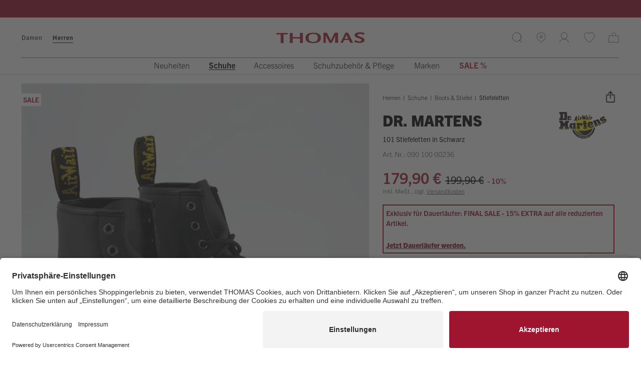

--- FILE ---
content_type: text/html; charset=UTF-8
request_url: https://www.thomas-schuhe.de/dr-martens-101-schwarz.html
body_size: 24674
content:
<!DOCTYPE html>
<html lang="de" >

    <head>
		        <script id="usercentrics-cmp" src="https://app.usercentrics.eu/browser-ui/latest/loader.js" data-settings-id="9NnRogSbQ" async></script>

                
    
            <!-- Google Tag Manager-->
    
    
    <script>
        		 dataLayer = [{"pageType":"details","categoryPath":"Herren\/Schuhe\/Boots & Stiefel\/Stiefeletten ","categoryTitle":"Stiefeletten ","category_sort":"","url-error_type":"","url-error_url":""}]; dataLayer.push({"prod_status":"1","prod_availability":"Standard","prod_manufacturer":"Dr. Martens","prod_id_EAN":"","prod_id_artnum":"09010000236","prod_id_artnum_Parent":"09010000236","prod_id":"8acbd51afb1a7fb34a9ad499b5d7da44","prod_id-Parent":"0d982af3606b8e29b2ac80bf25acfe40","prod_name":"101","prod_basePrice":"","prod_price":179.9,"prod_priceNet":151.18,"prod_priceBrut":179.9,"prod_priceOld":199.9,"prod_variant":"40","prod_stock":0,"ecommerce":{"detail":{"products":[{"name":"101","id":"09010000236","price":179.9,"brand":"Dr. Martens","category":"Herren\/Schuhe\/Boots & Stiefel\/Stiefeletten ","variant":""}]}}}); 
				
 dataLayer.push({"session_multilang":"de","isCacheHit":true,"internal_traffic":false,"basket_quantity":"0","currentBasket":{"event":"viewCartCurrentBasket","eventCategory":"viewCartCurrentBasket","eventAction":"","eventLabel":"","eventValue":"","viewCartItems":[]},"currentBasket_value":0,"currentBasket_mv":0,"user_oxuserId":"","user_customerId":"","user_mailMd5":"","user_email":"","user_existingUser":"0","user_loginStatus":"0","user_newsletter":"0","user_gender":"F","user_birthday":""}); 
    </script>

    <script>
        (function(w,d,s,l,i){
            w[l]=w[l]||[];
            w[l].push({'gtm.start':new Date().getTime(),event:'gtm.js'});
            var f=d.getElementsByTagName(s)[0],j=d.createElement(s),dl=l!='dataLayer'?'&l='+l:'';
            j.async=true;j.src='https://www.googletagmanager.com/gtm.js?id='+i+dl;
            j.setAttribute('data-cfasync', 'false');
            f.parentNode.insertBefore(j,f);
        })(window,document,'script','dataLayer','GTM-KR62MB9');
    </script>

            <!-- End Google Tag Manager-->
    


        
        







        
                        <meta http-equiv="X-UA-Compatible" content="IE=edge"><meta name="viewport" id="Viewport" content="width=device-width, initial-scale=1, maximum-scale=1, minimum-scale=1, user-scalable=no"><meta http-equiv="Content-Type" content="text/html; charset=UTF-8"><title>Dr. Martens 101 in Schwarz aus Glattleder | THOMAS</title><meta name="ROBOTS" content="INDEX, FOLLOW"><meta name="description" content="Dr. Martens 101 in Schwarz aus Glattleder jetzt bei THOMAS-Schuhe online kaufen ✓ Premium Schuhe ✓ Kostenlose Retoure ✓"> <meta property="og:site_name" content="https://www.thomas-schuhe.de/"><meta property="og:title" content="Dr. Martens 101 in Schwarz aus Glattleder | THOMAS"><meta property="og:description" content="Dr. Martens 101 in Schwarz aus Glattleder jetzt bei THOMAS-Schuhe online kaufen ✓ Premium Schuhe ✓ Kostenlose Retoure ✓"><meta property="og:type" content="product"><meta property="og:image" content="https://static.tretter.com/out/pictures/generated/product/1/946_1182_75/T_09010000236_pic1.jpg"><meta property="og:url" content="https://www.thomas-schuhe.de/dr-martens-101-schwarz.html"><link rel="canonical" href="https://www.thomas-schuhe.de/dr-martens-101-schwarz.html">
<link rel="apple-touch-icon" sizes="180x180" href="https://www.thomas-schuhe.de/out/THO/img/favicons/apple-touch-icon.png">
<link rel="icon" type="image/png" sizes="32x32" href="https://www.thomas-schuhe.de/out/THO/img/favicons/favicon-32x32.png">
<link rel="icon" type="image/png" sizes="16x16" href="https://www.thomas-schuhe.de/out/THO/img/favicons/favicon-16x16.png">
<link rel="manifest" href="https://www.thomas-schuhe.de/out/THO/img/favicons/site.webmanifest">
<link rel="mask-icon" href="https://www.thomas-schuhe.de/out/THO/img/favicons/safari-pinned-tab.svg" color="#5bbad5">
<meta name="msapplication-TileColor" content="#da532c">
<meta name="msapplication-TileImage" content="/mstile-144x144.png">
<meta name="theme-color" content="#ffffff">


<link rel="shortcut icon" type="image/x-icon" href="https://www.thomas-schuhe.de/out/THO/img/favicons/favicon.ico">
<link rel="icon" type="image/x-icon" href="https://www.thomas-schuhe.de/out/THO/img/favicons/favicon.ico">

<link rel="icon" type="image/png" href="https://www.thomas-schuhe.de/out/THO/img/favicons/favicon-16x16.png" sizes="16x16">
<link rel="icon" type="image/png" href="https://www.thomas-schuhe.de/out/THO/img/favicons/favicon-32x32.png" sizes="32x32">
<link rel="icon" type="image/png" href="https://www.thomas-schuhe.de/out/THO/img/favicons/android-chrome-192x192.png" sizes="192x192">
<link rel="icon" type="image/png" href="https://www.thomas-schuhe.de/out/THO/img/favicons/android-chrome-512x512.png" sizes="512x512">

<link rel="apple-touch-icon" sizes="180x180" href="https://www.thomas-schuhe.de/out/THO/img/favicons/apple-touch-icon.png">

<meta name="msapplication-TileImage" content="https://www.thomas-schuhe.de/out/THO/img/favicons/mstile-144x144.png">
<meta name="msapplication-square144x144logo" content="https://www.thomas-schuhe.de/out/THO/img/favicons/mstile-144x144.png">
<meta name="msapplication-square150x150logo" content="https://www.thomas-schuhe.de/out/THO/img/favicons/mstile-150x150.png">

<link rel="manifest" href="https://www.thomas-schuhe.de/out/THO/img/favicons/manifest.json">
<link rel="mask-icon" href="/safari-pinned-tab.svg" color="#5bbad5">

<meta name="msapplication-TileImage" content="https://www.thomas-schuhe.de/out/THO/img/favicons/mstile-150x150.png">
<meta name="msapplication-config" content="https://www.thomas-schuhe.de/out/THO/img/favicons/browserconfig.xml">
<meta name="theme-color" content="#ffffff"> <meta name="msapplication-navbutton-color" content="#084e80"> <meta name="msapplication-tooltip" content="TRE"/>
<meta name="msapplication-starturl" content="https://www.thomas-schuhe.de/"/>
<meta name="application-name" content="TRE"/>
<meta name="apple-mobile-web-app-title" content="TRE"/>
        







    

    

    


	
	


        
                <link rel="stylesheet" type="text/css" href="https://www.tretter.com/out/combined/css/nrcombined_53b56ca9e1c3d719b1f9b4a4c3581bcc.css?1768496076" />


                

        




    

            
    











        

    
    


            <script src="https://www.thomas-schuhe.de/out/THO/src/js/vendor/jquery.min.js"></script>
    
			
	        





    
	
	
	








    

        
<div class="hidden js-didfind-tracking"
     data-id="DF16492963"
     data-endpoint="https://as.digitaldrang.de"
     data-host="www.thomas-schuhe.de"
     data-term=""
     data-filter='[]'
     data-count=""
     data-controller="details"
></div>

<div class="hidden js-didfind-tracking-group" data-ipgroup=""></div>













    
        
<div class="hidden js-didfind-personalization"
     data-id="DF16492963"
     data-endpoint="https://as.digitaldrang.de"
     data-event=""
     data-controller="details"
></div>



                
                <script defer src="https://www.tretter.com/out/combined/js/nrcombined_06870941b2ed4e9ad6baeddefcb07f0e.js?1768496076"></script>
<script defer src="https://applepay.cdn-apple.com/jsapi/v1/apple-pay-sdk.js"></script>
<script defer src="https://static-eu.payments-amazon.com/OffAmazonPayments/eur/lpa/js/Widgets.js"></script><script type='text/javascript'>$(document).ready(function() { $('#variants').oxArticleVariant();});
oxVariantSelections  = ['0:d645920e395fedad7bbbed0eca3fe2e0|','0:3416a75f4cea9109507cacd8e2f2aefc|','0:a1d0c6e83f027327d8461063f4ac58a6|','0:17e62166fc8586dfa4d1bc0e1742c08b|','0:f7177163c833dff4b38fc8d2872f1ec6|','0:6c8349cc7260ae62e3b1396831a8398f|','0:d9d4f495e875a2e075a1a4a6e1b9770f|','0:67c6a1e7ce56d3d6fa748ab6d9af3fd7|','0:642e92efb79421734881b53e1e1b18b6|'];
$(document).ready(function() { NOX_interface.initUIWidgets(); });
var aMorePic=new Array();
$(document).ready(function() {
            var options = {
                items: 3,
                loop: false,
                center: false,
                rewind: false,
                nav: true,
                navText: [],

                mouseDrag: true,
                touchDrag: true,
                pullDrag: true,
                freeDrag: false,

                margin: 6,
                stagePadding: 0,
                dots: false,
                merge: false,
                mergeFit: true,
                autoWidth: false,

                startPosition: 0,
                rtl: false,

                smartSpeed: 250,
                fluidSpeed: false,
                dragEndSpeed: false,

                responsive: {
                    // breakpoint XS
                    0 : {
                        items: 2,
                                            },
                    // breakpoint SM
                    768 : {
                        items: 3,
                                            },
                    // breakpoint MD
                    992 : {
                        items: 3,
                        stagePadding: 56,
                                            },
                    // breakpoint LG
                    1780 : {
                        items: 4,
                        stagePadding: 56,
                                            }
                },
                responsiveRefreshRate: 200,
                responsiveBaseElement: window,
                fallbackEasing: 'swing',
                                    autoplay: false,
                                nestedItemSelector: false,
            };

            $(".js-relatedproductslider").owlCarousel(options);
        });
(function () {var _tsid   = 'XF188F47EDD7E473C60CBA38BD3BC7BFE';_tsConfig   = {'yOffset':            '35px', /* offset from page bottom */'variant':            'reviews', /* text, default, small, reviews, custom, custom_reviews */'customElementId':    '', /* required for variants custom and custom_reviews */'trustcardDirection': '', /* for custom variants: topRight, topLeft, bottomRight, bottomLeft */'disableResponsive':  'false', /* deactivate responsive behaviour */'disableTrustbadge':  'false' /* deactivate trustbadge */};var _ts     = document.createElement( 'script' );_ts.type    = 'text/javascript';_ts.charset = 'utf-8';_ts.async   = true;_ts.src     = '//widgets.trustedshops.com/js/' + _tsid + '.js';var __ts    = document.getElementsByTagName( 'script' )[ 0 ];__ts.parentNode.insertBefore( _ts, __ts );})();
$(document).ready(function() {
        var checkIdb = function(mainJs, callback) {
            var head = document.getElementsByTagName('head')[0];
            var request = indexedDB.open("nrDetectionDB");

            request.onerror = function() {
                mainJs.src = "https://www.thomas-schuhe.de/modules/norisk/nrMyFavs/out/src/js/nrMF_favlist_legacy.min.js"
                head.appendChild(mainJs);
                callback(true);
                window.nrmfLegacyLoaded = true;
            };
            request.onsuccess = function() {
                mainJs.src = "https://www.thomas-schuhe.de/modules/norisk/nrMyFavs/out/src/js/nrMF_favlist.min.js"
                head.appendChild(mainJs);
                callback(false);
                window.nrmfLegacyLoaded = false;
            };
        };
        var setNrMfScript = function() {
            var mainJs = document.createElement("script");

            mainJs.type = "text/javascript";

            checkIdb(mainJs, function(isLegacy) {
                var event = new CustomEvent("legacyCheck", {
                    detail: {
                        nrmfLegacyLoaded: isLegacy
                    }
                });
                window.dispatchEvent(event);
            });
        };

        setNrMfScript();
    });
$(window).on('legacyCheck', function(data) {
        var head = document.getElementsByTagName('head')[0];
        var extensionJs = document.createElement("script");

        extensionJs.type = "text/javascript";

        if (data.detail.nrmfLegacyLoaded) {
            extensionJs.src = "https://www.thomas-schuhe.de/out/THO/src/js/apps/nrMF_extension_legacy.min.js"
        } else {
            extensionJs.src = "https://www.thomas-schuhe.de/out/THO/src/js/apps/nrMF_extension.min.js"
        };

        head.appendChild(extensionJs);
    });
$('#variants button').blur(function () {
            $(document).ajaxComplete(function () {
                var varselect = '';
                var element   = '';
                if ($('.variant-selected').length) {
                    element = $('.variant-selected');
                } else {
                    element = $('.vardrop .active');
                }

                var count = element.length
                element.each(function (index) {
                    if (index === (count - 1)) {
                        varselect += $(this).text()
                    } else {
                        varselect += $(this).text() + ' | '
                    }
                })

                dataLayer[1].prod_variant = varselect;
                dataLayer[1].event        = 'variant_select';
                dataLayer.push();
            })
        })
var payoneAjaxControllerUrl = 'https://www.thomas-schuhe.de/modules/fc/fcpayone/application/models/fcpayone_ajax.php';
var size=[window.innerWidth, window.innerHeight]; $.cookie('viewport', size, { path: '/' });</script>

                            



<script type="text/javascript">
    var sBaseUrl = 'https://www.thomas-schuhe.de/index.php?';var sActCl = 'details';
</script>

        
    </head>
  <!-- OXID eShop Enterprise Edition, Version 6, Shopping Cart System (c) OXID eSales AG 2003 - 2026 - https://www.oxid-esales.com -->


    <body class=" nrshop-thomas cl-details   activepreheader" data-instant-intensity="100">
               
    
            <!-- Google Tag Manager (noscript) -->
    
    <noscript>
        <iframe src="https://www.googletagmanager.com/ns.html?id=GTM-KR62MB9" height="0" width="0" style="display:none;visibility:hidden"></iframe>     </noscript>

            <!-- End Google Tag Manager (noscript) -->
    



				

    <script type="application/ld+json">
        [{"@context":"http://schema.org","@type":"BreadcrumbList","itemListElement":[[{"@type":"ListItem","position":1,"item":{"@id":"https://www.thomas-schuhe.de/","name":"THOMAS"}}],[{"@type":"ListItem","position":2,"item":{"@id":"https://www.thomas-schuhe.de/herren/","name":"Herren"}}],[{"@type":"ListItem","position":3,"item":{"@id":"https://www.thomas-schuhe.de/herren/schuhe/","name":"Schuhe"}}],[{"@type":"ListItem","position":4,"item":{"@id":"https://www.thomas-schuhe.de/herren/schuhe/boots-stiefel/","name":"Boots &amp; Stiefel"}}],[{"@type":"ListItem","position":5,"item":{"@id":"https://www.thomas-schuhe.de/dr-martens-101-schwarz.html","name":"101"}}]]},{"@context":"http://schema.org/","@type":"Product","name":"101","image":"https://static.tretter.com/out/pictures/generated/product/1/946_1182_75/T_09010000236_pic1.jpg","description":"","review":[],"brand":"Dr. Martens","offers":{"@type":"Offer","priceCurrency":"EUR","price":179.9,"url":"https://www.thomas-schuhe.de/dr-martens-101-schwarz.html","availability":"http://schema.org/InStock","itemCondition":"http://schema.org/NewCondition","seller":{"@context":"http://schema.org/","@type":"Organization","name":"Tretter-Schuhe Josef Tretter GmbH & Co. KG","url":"https://www.thomas-schuhe.de/","logo":"https://www.tretter.com/out/THO/logo.png","sameAs":["https://www.instagram.com/thomas_schuhe/"],"telephone":" +49 89 51992400","address":{"@type":"PostalAddress","addressLocality":"M\u00fcnchen","addressRegion":"Bayern","postalCode":"80992","streetAddress":"Messerschmittstra\u00dfe 4"}},"priceSpecification":{"@type":"UnitPriceSpecification","priceType":"https://schema.org/ListPrice","price":199.9,"priceCurrency":"EUR"}},"sku":"09010000236","mpn":"26409001"},{"@context":"http://schema.org/","@type":"Organization","name":"Tretter-Schuhe Josef Tretter GmbH & Co. KG","url":"https://www.thomas-schuhe.de/","logo":"https://www.tretter.com/out/THO/logo.png","sameAs":["https://www.instagram.com/thomas_schuhe/"],"telephone":" +49 89 51992400","address":{"@type":"PostalAddress","addressLocality":"M\u00fcnchen","addressRegion":"Bayern","postalCode":"80992","streetAddress":"Messerschmittstra\u00dfe 4"}},{"@context":"http://schema.org/","@type":"WebSite","name":"","alternateName":"","url":"https://www.thomas-schuhe.de/","potentialAction":{"@type":"SearchAction","target":"https://www.thomas-schuhe.de/dr-martens-101-schwarz.html?cl=search&searchparam={search_term}","query-input":"required name=search_term"}}]
    </script>



                
            <div style="display: none;">
                <?xml version="1.0" encoding="utf-8"?>
<svg version="1.1" id="Ebene_1" xmlns="http://www.w3.org/2000/svg" xmlns:xlink="http://www.w3.org/1999/xlink" x="0px" y="0px"
	 viewBox="0 0 64 64" style="enable-background:new 0 0 64 64;" xml:space="preserve">
    <style type="text/css">
        .st0{fill: #009ebc;}
    </style>
    <symbol id="shoppingBag">
        <path class="st0" d="M55.8,11.8c-0.1-1.4-1-1.7-1-1.7s-4.6,0-10.9-0.1c0.1-2.4,0.3-7.6-1.1-8.7c-1.8-1.4-15.6-1.8-17.7-0.4
            c-1.8,1.3-1.8,6.9-1.8,9c-6.2,0-10.7,0-11.2,0L10.2,10c0,0-0.6,0.1-0.6,0.8C9.6,11.5,6.1,64,6.1,64l51.8-3.5
            C57.9,60.5,55.8,12.9,55.8,11.8z M27.9,10L28,4.1l11.6,0.1v5.9C35.9,10,31.6,10,27.9,10z"/>
        <text class="shopping-bag-text" x="32" y="43" stroke="none" fill="#FFFFFF" style="font-size: 225%; text-anchor: middle;">0</text>
    </symbol>
    <symbol id="shoppingBagMini">
        <polygon class="shopping-bag-stroke" fill="none" stroke="currentColor" stroke-width="2" stroke-miterlimit="10" points="44,18 54,18 54,63 10,63 10,18 20,18 "/>
        <path class="shopping-bag-stroke" fill="none" stroke="currentColor" stroke-width="2" stroke-miterlimit="10" d="M22,24V11c0-5.523,4.477-10,10-10s10,4.477,10,10v13"/>
        <text class="shopping-bag-text" x="32" y="43" stroke="currentColor" fill="#FFFFFF" stroke-width="2" style="font-size: 225%; text-anchor: middle;">0</text>
    </symbol>
</svg>            </div>
        

                                    
        

    

    


    
    
            

    
    <div class="preheader " style="background-color: #9A0B27;">

        <div class="inheader container">
            <div class="row">
                <div class="presliders">
                    <div class="container-fluid dd-ve-container clearfix"><div class="row"><div class="col-lg-12 col-lg-offset-0 col-xs-12 hidden-xs hidden-sm hidden-md hidden-lg col-md-12 col-md-offset-0 col-sm-12 col-sm-offset-0"><div class="dd-shortcode-column "></div></div></div><div class="row"><div class="col-lg-12 col-lg-offset-0 col-xs-12 hidden-xs hidden-sm hidden-md hidden-lg col-md-12 col-md-offset-0 col-sm-12 col-sm-offset-0"><div class="dd-shortcode-column "></div></div></div></div>                </div>

                
            </div>
        </div>
    </div>




        <div id="preheaderTrbo" class="preheader" style="background-color: #9A0B27;">
            <div class="inheader container">
                <div class="row">
                    <div class="presliders"></div>
                </div>
            </div>
        </div>
    
    <header class="header clearfix" id="header">
        
        <nav class="navbar navbar-default" role="navigation">
            <div class="container">
                <div class="navbar-header">
                    <div class="row">
                        
                            <div class="header-logo col-xs-12 col-md-offset-4 col-md-4">
                                        <a class="navbar-brand" href="https://www.thomas-schuhe.de/" aria-label="THOMAS">
            <div class="logo"></div>
        </a>
    
                            </div>
                        

                        <div class="nav-secondary menus-col col-xs-12 col-md-4 col-lg-3">
                                                    

                                <div class="menu-dropdowns">
                                                                                                                <div class="btn-group search-menu js-tooglesearchform visible-md visible-lg">
                                            <button type="button" class="btn dropdown-toggle">
                                                
                                                    <span class="text sr-only">Suche</span>
                                                
                                            </button>
                                        </div>

                                                                                                                            <div class="header-mobile-icon visible-xs visible-sm">
                                                
                                                <button type="button" class="navbar-toggle offcanvas-toggle pull-left offcanvas-toggle-close" data-toggle="offcanvas" data-target="#js-bootstrap-offcanvas" >
                                                    <span class="sr-only">Toggle navigation</span>
                                                    <div class="hamburger-icon"></div>
                                                </button>
                                                
                                            </div>
                                        
                                        <div class="btn-group storelocator-menu visible-md visible-lg">
                                            
                                            <a href="/storefinder" class="btn">
                                                <span class="sr-only">Open Storelocator</span>
                                            </a>
                                            
                                        </div>
                                    
                                                                        
                                                                                                                                                                                                            <div class="btn-group service-menu showLogin overlaybox ">
    <button type="button" class="btn dropdown-toggle offcanvas-toggle" data-toggle="offcanvas" data-target="#accountOffcanvas">
        
                                                                                                                        
                            <span class="sr-only">Log-in</span>
                    
    </button>
</div>
                                    

                                                                        






    


    



















<div class="btn-group nrMF_menu overlaybox">
	<button type="button" class="btn offcanvas-toggle offcanvas-toggle-close js-minilist-toggle" data-toggle="offcanvas" data-target="#js-bootstrap-offcanvas-minifavlist" >
				<span class="nrMF_itemcounter itemcounter" style="display:none;"><span class="nrMF_itemcount itemcount">0</span></span>
		<span class="sr-only">Merkliste</span>
	</button>
</div>


                                                                        
                                                                                    
<div class="btn-group minibasket-menu overlaybox js-minibasketcontent" data-total="0,00 €">
        <div class="dropdown-toggle js-minibasketbutton">
        
                <span class="itemcounter js-minibasketcounter hidden"><span class="itemcount js-minibasketcount">0</span></span>
        
    </div>
        <div class="offcanvas-toggle fake-offcanvas-toogle" data-toggle="offcanvas" data-target="#minibasketOffcanvas"></div>





        <div class="hidden js-minibasketrawcontent">
        
    


            
            Der Warenkorb ist leer.
        
    
	<div class="js-ajaxbasket-stoken">
		
<input type="hidden" name="lang" value="0" />
	</div>    </div>

            <div class="nrcnc_conflict">
                    </div>

    </div>
                                    
                                </div>

                                <div class="offcanvas-nav-controls">
                                    <div class="offcanvas-close js-close-offcanvas visible-xs visible-sm"></div>
                                            <div class="main-categories">
                                                <a href="https://www.thomas-schuhe.de/damen/" class="main-category-link js-maincat" data-noInstant="true">Damen</a>
                                                                <a href="https://www.thomas-schuhe.de/herren/" class="main-category-link selected js-maincat" data-noInstant="true">Herren</a>
                                                                </div>
    
                                </div>
                            





                        </div>
                    </div>
                </div>


                    
                        <div class="navigation navbar-offcanvas navbar-offcanvas-touch clearfix" id="js-bootstrap-offcanvas">
                                    <div class="main-categories">
                                                <a href="https://www.thomas-schuhe.de/damen/" class="main-category-link js-maincat" data-noInstant="true">Damen</a>
                                                                <a href="https://www.thomas-schuhe.de/herren/" class="main-category-link selected js-maincat" data-noInstant="true">Herren</a>
                                                                </div>
    

                                                            <ul class="nav navbar-nav container-fluid dd-ve-container fixed-navigation" data-navdelaytime="200">

		

				
									
								
																				
								
																																																													
						
						
						
												
																																																					
						
						
																				
							<li class="js-image-unveil first-category dropdown  ">
								<a href="https://www.thomas-schuhe.de/herren/neuheiten/" class="dropdown-toggle">
									<span class="first-category-title"
										  data-pseudo-title="Neuheiten"
										  >
										Neuheiten 									</span>
																		 <span class="menutoggle js-menutoggle"></span>								</a>

																																			<ul id="second-level_2" role="menu" class="second-category dropdown-menu neuheiten">
											<li>
																								<div class="container-fluid dd-ve-container clearfix"><div class="row"><div class="col-lg-6 col-lg-offset-0 col-xs-12 col-md-6 col-md-offset-0 col-sm-6 col-sm-offset-0">


        
<div class="row">
    <div class="col-wrapper col-2">
                                                                    
                <div class="second-level-cat js-second-level-cat  col-md-6 ">
                                                    <img src="https://static.tretter.com/out/pictures/generated/category/icon/168_100_75/bootsstiefel(2).png" alt="Boots &amp; Stiefel Neuheiten" class="category-icon">
                
                                <a class=" "
                   href="https://www.thomas-schuhe.de/herren/neuheiten/boots-stiefel-neuheiten/" >
                    Boots &amp; Stiefel Neuheiten                                     </a>

                                                <ul class="third-category dropdown-menu">

                                                                                                </ul>
            </div>
                                                                        
                <div class="second-level-cat js-second-level-cat  col-md-6 ">
                                                    <img src="https://static.tretter.com/out/pictures/generated/category/icon/168_100_75/sneaker(9).png" alt="Sneaker Neuheiten" class="category-icon">
                
                                <a class=" "
                   href="https://www.thomas-schuhe.de/herren/neuheiten/sneaker-neuheiten/" >
                    Sneaker Neuheiten                                     </a>

                                                <ul class="third-category dropdown-menu">

                                                                                                </ul>
            </div>
                                                                        
                <div class="second-level-cat js-second-level-cat  col-md-6 ">
                                                    <img src="https://static.tretter.com/out/pictures/generated/category/icon/168_100_75/winterschuhe(10).png" alt="Winterschuhe Neuheiten" class="category-icon">
                
                                <a class=" "
                   href="https://www.thomas-schuhe.de/herren/neuheiten/winterschuhe-neuheiten/" >
                    Winterschuhe Neuheiten                                     </a>

                                                <ul class="third-category dropdown-menu">

                                                                                                </ul>
            </div>
                                                                        
                <div class="second-level-cat js-second-level-cat  col-md-6 ">
                                                    <img src="https://static.tretter.com/out/pictures/generated/category/icon/168_100_75/anlass-undbusinessschuhe(7).png" alt="Anlass- und Business Schuhe Neuheiten" class="category-icon">
                
                                <a class=" "
                   href="https://www.thomas-schuhe.de/herren/neuheiten/anlass-und-business-schuhe-neuheiten/" >
                    Anlass- und Business Schuhe Neuheiten                                     </a>

                                                <ul class="third-category dropdown-menu">

                                                                                                </ul>
            </div>
                                                                        
                <div class="second-level-cat js-second-level-cat  col-md-6 ">
                                                    <img src="https://static.tretter.com/out/pictures/generated/category/icon/168_100_75/schnrschuhe(7).png" alt="Schnürschuhe Neuheiten" class="category-icon">
                
                                <a class=" "
                   href="https://www.thomas-schuhe.de/herren/neuheiten/schnuerschuhe-neuheiten/" >
                    Schnürschuhe Neuheiten                                     </a>

                                                <ul class="third-category dropdown-menu">

                                                                                                </ul>
            </div>
                                                                        
                <div class="second-level-cat js-second-level-cat  col-md-6 ">
                                                    <img src="https://static.tretter.com/out/pictures/generated/category/icon/168_100_75/slippermokassins(3).png" alt="Slipper &amp; Mokassins Neuheiten" class="category-icon">
                
                                <a class=" "
                   href="https://www.thomas-schuhe.de/herren/neuheiten/slipper-mokassins-neuheiten/" >
                    Slipper &amp; Mokassins Neuheiten                                     </a>

                                                <ul class="third-category dropdown-menu">

                                                                                                </ul>
            </div>
                        </div>
</div></div><div class="col-lg-3 col-lg-offset-0 col-xs-12 hidden-xs hidden-sm col-md-3 col-md-offset-0 col-sm-3 col-sm-offset-0"><p></p><div class="dd-shortcode-nox_image  dd-image-box" data-original-image="https://www.thomas-schuhe.de/out/pictures/ddmedia/Flyout_Neuheiten_ChelseaBoots.png" data-image-width="530" data-image-height="400">
                    <a href="https://www.thomas-schuhe.de/herren/schuhe/boots-stiefel/chelsea-boots/?teaser_location=Flyout&teaser_type=Neuheiten&teaser_content=ChelseaBoots" aria-label="Unsere neuen Herren Chelsea Boots">
                        <img data-src="https://www.thomas-schuhe.de/out/pictures/ddmedia/Flyout_Neuheiten_ChelseaBoots.png" src="https://www.thomas-schuhe.de/out/THO/img/nr-loading.gif" border="0" alt="Unsere neuen Herren Chelsea Boots" />
                        
                    </a>
                </div></div><div class="col-lg-3 col-lg-offset-0 col-xs-12 hidden-xs hidden-sm col-md-3 col-md-offset-0 col-sm-3 col-sm-offset-0"><p></p><div class="dd-shortcode-nox_image  dd-image-box" data-original-image="https://www.thomas-schuhe.de/out/pictures/ddmedia/Herren_Flyout_Neuheiten_Alle Neuheiten_1.png" data-image-width="530" data-image-height="400">
                    <a href="https://www.thomas-schuhe.de/herren/neuheiten/?teaser_location=Flyout&teaser_type=Neuheiten&teaser_content=Herrenschuhe" aria-label="Alle Neuheiten für Herren">
                        <img data-src="https://www.thomas-schuhe.de/out/pictures/ddmedia/Herren_Flyout_Neuheiten_Alle Neuheiten_1.png" src="https://www.thomas-schuhe.de/out/THO/img/nr-loading.gif" border="0" alt="Alle Neuheiten für Herren" />
                        
                    </a>
                </div></div></div></div>											</li>
										</ul>
																								</li>
						
												
																																																					
						
						
																																			
							<li class="js-image-unveil first-category dropdown selected  active">
								<a href="https://www.thomas-schuhe.de/herren/schuhe/" class="dropdown-toggle">
									<span class="first-category-title"
										  data-pseudo-title="Schuhe"
										  >
										Schuhe 									</span>
																		 <span class="menutoggle js-menutoggle"></span>								</a>

																																			<ul id="second-level_2" role="menu" class="second-category dropdown-menu schuhe">
											<li>
																								<div class="container-fluid dd-ve-container clearfix"><div class="row"><div class="col-lg-6 col-lg-offset-0 col-xs-12 col-md-6 col-md-offset-0 col-sm-6 col-sm-offset-0">


        
<div class="row">
    <div class="col-wrapper col-2">
                                                                    
                <div class="second-level-cat js-second-level-cat current  col-md-6  dropdown">
                                                    <img src="https://static.tretter.com/out/pictures/generated/category/icon/168_100_75/stiefel(2).png" alt="Boots &amp; Stiefel" class="category-icon">
                
                                <a class=" current "
                   href="https://www.thomas-schuhe.de/herren/schuhe/boots-stiefel/" >
                    Boots &amp; Stiefel                                     </a>

                                                <ul class="third-category dropdown-menu">

                                                                                                                                                                                    
                                                                                                            
                                                                                                                    

                            
                                                                                                            
                                                                                                                    

                            
                                                                                                            
                                                                                                                    

                            
                                                                                                            
                                                                                                                    

                            
                                                                                                            
                                                                                                                    

                            
                        
                                                                                                        </ul>
            </div>
                                                                        
                <div class="second-level-cat js-second-level-cat  col-md-6  dropdown">
                                                    <img src="https://static.tretter.com/out/pictures/generated/category/icon/168_100_75/sneaker(5).png" alt="Sneaker" class="category-icon">
                
                                <a class=" "
                   href="https://www.thomas-schuhe.de/herren/schuhe/sneaker/" >
                    Sneaker                                     </a>

                                                <ul class="third-category dropdown-menu">

                                                                                                                                                                                    
                                                                                                            
                                                                                                                    

                            
                                                                                                            
                                                                                                                    

                            
                                                                                                            
                                                                                                                    

                            
                        
                                                                                                        </ul>
            </div>
                                                                        
                <div class="second-level-cat js-second-level-cat  col-md-6  dropdown">
                                                    <img src="https://static.tretter.com/out/pictures/generated/category/icon/168_100_75/anlass-undbusinessschuhe(3).png" alt="Anlass- und Business Schuhe" class="category-icon">
                
                                <a class=" "
                   href="https://www.thomas-schuhe.de/herren/schuhe/anlass-und-business-schuhe/" >
                    Anlass- und Business Schuhe                                     </a>

                                                <ul class="third-category dropdown-menu">

                                                                                                                                                                                    
                                                                                                            
                                                                                                                    

                            
                                                                                                            
                                                                                                                    

                            
                        
                                                                                                        </ul>
            </div>
                                                                        
                <div class="second-level-cat js-second-level-cat  col-md-6 ">
                                                    <img src="https://static.tretter.com/out/pictures/generated/category/icon/168_100_75/winterschuhe(6).png" alt="Winterschuhe" class="category-icon">
                
                                <a class=" "
                   href="https://www.thomas-schuhe.de/herren/schuhe/winterschuhe/" >
                    Winterschuhe                                     </a>

                                                <ul class="third-category dropdown-menu">

                                                                                                </ul>
            </div>
                                                                        
                <div class="second-level-cat js-second-level-cat  col-md-6  dropdown">
                                                    <img src="https://static.tretter.com/out/pictures/generated/category/icon/168_100_75/schnrschuhe(3).png" alt="Schnürschuhe" class="category-icon">
                
                                <a class=" "
                   href="https://www.thomas-schuhe.de/herren/schuhe/schnuerschuhe/" >
                    Schnürschuhe                                     </a>

                                                <ul class="third-category dropdown-menu">

                                                                                                                                                                                    
                                                                                                            
                                                                                                                    

                            
                                                                                                            
                                                                                                                    

                            
                        
                                                                                                        </ul>
            </div>
                                                                        
                <div class="second-level-cat js-second-level-cat  col-md-6  dropdown">
                                                    <img src="https://static.tretter.com/out/pictures/generated/category/icon/168_100_75/sportschuhe(5).png" alt="Sportschuhe" class="category-icon">
                
                                <a class=" "
                   href="https://www.thomas-schuhe.de/herren/schuhe/sportschuhe/" >
                    Sportschuhe                                     </a>

                                                <ul class="third-category dropdown-menu">

                                                                                                                                                                                    
                                                                                                            
                                                                                                                    

                            
                        
                                                                                                        </ul>
            </div>
                                                                        
                <div class="second-level-cat js-second-level-cat  col-md-6  dropdown">
                                                    <img src="https://static.tretter.com/out/pictures/generated/category/icon/168_100_75/slippermokassins(1).png" alt="Slipper &amp; Mokassins" class="category-icon">
                
                                <a class=" "
                   href="https://www.thomas-schuhe.de/herren/schuhe/slipper-mokassins/" >
                    Slipper &amp; Mokassins                                     </a>

                                                <ul class="third-category dropdown-menu">

                                                                                                                                                                                    
                                                                                                            
                                                                                                                    

                            
                                                                                                            
                                                                                                                    

                            
                                                                                                            
                                                                                                                    

                            
                        
                                                                                                        </ul>
            </div>
                                                                        
                <div class="second-level-cat js-second-level-cat  col-md-6  dropdown">
                                                    <img src="https://static.tretter.com/out/pictures/generated/category/icon/168_100_75/hausschuhe(5).png" alt="Hausschuhe" class="category-icon">
                
                                <a class=" "
                   href="https://www.thomas-schuhe.de/herren/schuhe/hausschuhe/" >
                    Hausschuhe                                     </a>

                                                <ul class="third-category dropdown-menu">

                                                                                                                                                                                    
                                                                                                            
                                                                                                                    

                            
                                                                                                            
                                                                                                                    

                            
                                                                                                            
                                                                                                                    

                            
                        
                                                                                                        </ul>
            </div>
                                                                        
                <div class="second-level-cat js-second-level-cat  col-md-6  dropdown">
                                                    <img src="https://static.tretter.com/out/pictures/generated/category/icon/168_100_75/offeneschuhe(4).png" alt="Offene Schuhe" class="category-icon">
                
                                <a class=" "
                   href="https://www.thomas-schuhe.de/herren/schuhe/offene-schuhe/" >
                    Offene Schuhe                                     </a>

                                                <ul class="third-category dropdown-menu">

                                                                                                                                                                                    
                                                                                                            
                                                                                                                    

                            
                                                                                                            
                                                                                                                    

                            
                        
                                                                                                        </ul>
            </div>
                                                                        
                <div class="second-level-cat js-second-level-cat  col-md-6 ">
                                                    <img src="https://static.tretter.com/out/pictures/generated/category/icon/168_100_75/veganeschuhe(4).png" alt="Vegane Schuhe" class="category-icon">
                
                                <a class=" "
                   href="https://www.thomas-schuhe.de/herren/schuhe/vegane-schuhe/" >
                    Vegane Schuhe                                     </a>

                                                <ul class="third-category dropdown-menu">

                                                                                                </ul>
            </div>
                        </div>
</div></div><div class="col-lg-3 col-lg-offset-0 col-xs-12 hidden-xs hidden-sm col-md-3 col-md-offset-0 col-sm-3 col-sm-offset-0"><p></p><div class="dd-shortcode-nox_image  dd-image-box" data-original-image="https://www.thomas-schuhe.de/out/pictures/ddmedia/Flyout_Winterschuhe (1).png" data-image-width="530" data-image-height="400">
                    <a href="https://www.thomas-schuhe.de/herren/schuhe/winterschuhe/">
                        <img data-src="https://www.thomas-schuhe.de/out/pictures/ddmedia/Flyout_Winterschuhe (1).png" src="https://www.thomas-schuhe.de/out/THO/img/nr-loading.gif" border="0"alt=" " />
                        
                    </a>
                </div></div><div class="col-lg-3 col-lg-offset-0 col-xs-12 hidden-xs hidden-sm col-md-3 col-md-offset-0 col-sm-3 col-sm-offset-0"><p></p><div class="dd-shortcode-nox_image  dd-image-box" data-original-image="https://www.thomas-schuhe.de/out/pictures/ddmedia/Herren_Flyout_Schuhe_Alle Schuhe.png" data-image-width="530" data-image-height="400">
                    <a href="https://www.thomas-schuhe.de/herren/schuhe/?teaser_location=Flyout&teaser_type=Schuhe&teaser_content=Herrenschuhe" aria-label="Alle Herrenschuhe">
                        <img data-src="https://www.thomas-schuhe.de/out/pictures/ddmedia/Herren_Flyout_Schuhe_Alle Schuhe.png" src="https://www.thomas-schuhe.de/out/THO/img/nr-loading.gif" border="0" alt="Alle Herrenschuhe" />
                        
                    </a>
                </div></div></div></div>											</li>
										</ul>
																								</li>
						
												
																																																					
						
						
																				
							<li class="js-image-unveil first-category dropdown  ">
								<a href="https://www.thomas-schuhe.de/herren/accessoires/" class="dropdown-toggle">
									<span class="first-category-title"
										  data-pseudo-title="Accessoires"
										  >
										Accessoires 									</span>
																		 <span class="menutoggle js-menutoggle"></span>								</a>

																																			<ul id="second-level_2" role="menu" class="second-category dropdown-menu accessoires">
											<li>
																								<div class="container-fluid dd-ve-container clearfix"><div class="row"><div class="col-lg-6 col-lg-offset-0 col-xs-12 col-md-6 col-md-offset-0 col-sm-6 col-sm-offset-0">


        
<div class="row">
    <div class="col-wrapper col-1">
                                                                    
                <div class="second-level-cat js-second-level-cat  col-md-12 ">
                                                    <img src="https://static.tretter.com/out/pictures/generated/category/icon/168_100_75/grtel(1).png" alt="Gürtel" class="category-icon">
                
                                <a class=" "
                   href="https://www.thomas-schuhe.de/herren/accessoires/guertel/" >
                    Gürtel                                     </a>

                                                <ul class="third-category dropdown-menu">

                                                                                                </ul>
            </div>
                                                                        
                <div class="second-level-cat js-second-level-cat  col-md-12  dropdown">
                                                    <img src="https://static.tretter.com/out/pictures/generated/category/icon/168_100_75/socken(4).png" alt="Socken" class="category-icon">
                
                                <a class=" "
                   href="https://www.thomas-schuhe.de/herren/accessoires/socken/" >
                    Socken                                     </a>

                                                <ul class="third-category dropdown-menu">

                                                                                                                                                                                    
                                                                                                            
                                                                                                                    

                            
                                                                                                            
                                                                                                                    

                            
                        
                                                                                                        </ul>
            </div>
                        </div>
</div></div><div class="col-lg-3 col-lg-offset-0 col-xs-12 hidden-xs hidden-sm col-md-3 col-md-offset-0 col-sm-3 col-sm-offset-0"><p></p><div class="dd-shortcode-nox_image  dd-image-box" data-original-image="https://www.thomas-schuhe.de/out/pictures/ddmedia/Herren_Flyout_Accessoires_Gürtel.png" data-image-width="530" data-image-height="400">
                    <a href="https://www.thomas-schuhe.de/herren/accessoires/guertel/?teaser_location=Flyout&teaser_type=Accessoires&teaser_content=Gürtel" aria-label="Gürtel">
                        <img data-src="https://www.thomas-schuhe.de/out/pictures/ddmedia/Herren_Flyout_Accessoires_Gürtel.png" src="https://www.thomas-schuhe.de/out/THO/img/nr-loading.gif" border="0" alt="Gürtel" />
                        
                    </a>
                </div></div><div class="col-lg-3 col-lg-offset-0 col-xs-12 hidden-xs hidden-sm col-md-3 col-md-offset-0 col-sm-3 col-sm-offset-0"><p></p><div class="dd-shortcode-nox_image  dd-image-box" data-original-image="https://www.thomas-schuhe.de/out/pictures/ddmedia/Herren_Flyout_Accessoires_Socken.png" data-image-width="530" data-image-height="400">
                    <a href="https://www.thomas-schuhe.de/herren/accessoires/socken/?teaser_location=Flyout&teaser_type=Accessoires&teaser_content=Socken" aria-label="Socken">
                        <img data-src="https://www.thomas-schuhe.de/out/pictures/ddmedia/Herren_Flyout_Accessoires_Socken.png" src="https://www.thomas-schuhe.de/out/THO/img/nr-loading.gif" border="0" alt="Socken" />
                        
                    </a>
                </div></div></div></div>											</li>
										</ul>
																								</li>
						
												
																																																					
						
						
																				
							<li class="js-image-unveil first-category dropdown  ">
								<a href="https://www.thomas-schuhe.de/herren/schuhzubehoer-pflege/" class="dropdown-toggle">
									<span class="first-category-title"
										  data-pseudo-title="Schuhzubehör &amp; Pflege"
										  >
										Schuhzubehör &amp; Pflege 									</span>
																		 <span class="menutoggle js-menutoggle"></span>								</a>

																																			<ul id="second-level_2" role="menu" class="second-category dropdown-menu schuhzubehör &amp; pflege">
											<li>
																								<div class="container-fluid dd-ve-container clearfix"><div class="row"><div class="col-lg-6 col-lg-offset-0 col-xs-12 col-md-6 col-md-offset-0 col-sm-6 col-sm-offset-0">


        
<div class="row">
    <div class="col-wrapper col-1">
                                                                    
                <div class="second-level-cat js-second-level-cat  col-md-12  dropdown">
                                                    <img src="https://static.tretter.com/out/pictures/generated/category/icon/168_100_75/schuhpflege(1).png" alt="Schuhpflege " class="category-icon">
                
                                <a class=" "
                   href="https://www.thomas-schuhe.de/herren/schuhzubehoer-pflege/schuhpflege/" >
                    Schuhpflege                                      </a>

                                                <ul class="third-category dropdown-menu">

                                                                                                                                                                                    
                                                                                                            
                                                                                                                    

                            
                                                                                                            
                                                                                                                    

                            
                                                                                                            
                                                                                                                    

                            
                        
                                                                                                        </ul>
            </div>
                                                                        
                <div class="second-level-cat js-second-level-cat  col-md-12 ">
                                                    <img src="https://static.tretter.com/out/pictures/generated/category/icon/168_100_75/einlegesohlen(1).png" alt="Einlegesohlen" class="category-icon">
                
                                <a class=" "
                   href="https://www.thomas-schuhe.de/herren/schuhzubehoer-pflege/einlegesohlen/" >
                    Einlegesohlen                                     </a>

                                                <ul class="third-category dropdown-menu">

                                                                                                </ul>
            </div>
                                                                        
                <div class="second-level-cat js-second-level-cat  col-md-12 ">
                                                    <img src="https://static.tretter.com/out/pictures/generated/category/icon/168_100_75/sonstigeschuhzubehr(1).png" alt="Sonstiges Schuhzubehör" class="category-icon">
                
                                <a class=" "
                   href="https://www.thomas-schuhe.de/herren/schuhzubehoer-pflege/sonstiges-schuhzubehoer/" >
                    Sonstiges Schuhzubehör                                     </a>

                                                <ul class="third-category dropdown-menu">

                                                                                                </ul>
            </div>
                        </div>
</div></div><div class="col-lg-3 col-lg-offset-0 col-xs-12 hidden-xs hidden-sm col-md-3 col-md-offset-0 col-sm-3 col-sm-offset-0"><p></p><div class="dd-shortcode-nox_image  dd-image-box" data-original-image="https://www.thomas-schuhe.de/out/pictures/ddmedia/Herren_Flyout_Zubehör_Pflege.png" data-image-width="530" data-image-height="400">
                    <a href="https://www.thomas-schuhe.de/herren/schuhzubehoer-pflege/schuhpflege/?teaser_location=Flyout&teaser_type=Schuhpflege&teaser_content=Pflegeartikel" aria-label="Pflegeartikel">
                        <img data-src="https://www.thomas-schuhe.de/out/pictures/ddmedia/Herren_Flyout_Zubehör_Pflege.png" src="https://www.thomas-schuhe.de/out/THO/img/nr-loading.gif" border="0" alt="Pflegeartikel" />
                        
                    </a>
                </div></div><div class="col-lg-3 col-lg-offset-0 col-xs-12 hidden-xs hidden-sm col-md-3 col-md-offset-0 col-sm-3 col-sm-offset-0"><p></p><div class="dd-shortcode-nox_image  dd-image-box" data-original-image="https://www.thomas-schuhe.de/out/pictures/ddmedia/Herren_Flyout_Zubehör_Einlegesohlen.png" data-image-width="530" data-image-height="400">
                    <a href="https://www.thomas-schuhe.de/herren/schuhzubehoer-pflege/einlegesohlen/?teaser_location=Flyout&teaser_type=Schuhpflege&teaser_content=Einlegesohlen" aria-label="Einlegesohlen">
                        <img data-src="https://www.thomas-schuhe.de/out/pictures/ddmedia/Herren_Flyout_Zubehör_Einlegesohlen.png" src="https://www.thomas-schuhe.de/out/THO/img/nr-loading.gif" border="0" alt="Einlegesohlen" />
                        
                    </a>
                </div></div></div></div>											</li>
										</ul>
																								</li>
						
																			
    
    <li class="js-image-unveil first-category dropdown">
        <a href="/herren/marken/" class="dropdown-toggle">
            <span class="first-category-title" data-pseudo-title="Marken">Marken</span>
                            <span class="menutoggle js-menutoggle"></span>
                    </a>
        <ul id="second-level-manufacturer_2" role="menu" class="second-category dropdown-menu manufacturer">
            <li>
                                                    <div class="hidden-xs hidden-sm">
                        <div class="container-fluid dd-ve-container clearfix"><div class="row"><div class="col-lg-3 col-lg-offset-0 col-xs-12 col-md-3 col-md-offset-0 col-sm-3 col-sm-offset-0"><div class="dd-background" style="background-color: #ffffff; "><div class="dd-shortcode-text"><p><b>UNSERE TOP MARKEN<br></b></p><p></p><p><a href="https://www.thomas-schuhe.de/marken/dr-martens/">Dr. Martens</a></p><p><a href="https://www.thomas-schuhe.de/marken/panama-jack/">Panama Jack</a></p><p><a href="https://www.thomas-schuhe.de/marken/lendvay-schwarcz/">Lendvay &amp; Schwarcz</a></p><p><a href="https://www.thomas-schuhe.de/marken/ralph-harrison/">Ralph Harrison</a></p><br><table style="background-color: rgb(255, 255, 255); border: 0px; width: 300px;"><tbody></tbody></table><p><a href="https://www.thomas-schuhe.de/herren/marken/" class="btn btn-transparent" style="line-height: 1.42857;">Alle Marken</a></p></div></div></div><div class="col-lg-3 col-lg-offset-0 col-xs-12 col-md-3 col-md-offset-0 col-sm-3 col-sm-offset-0"><div class="dd-background" style="background-color: #ffffff; "><div class="dd-shortcode-text"><p><br></p><p><a href="https://www.thomas-schuhe.de/marken/ugg/">UGG</a></p><p><a href="https://www.thomas-schuhe.de/marken/ludwig-reiter/">Ludwig Reiter</a></p><p><a href="https://www.thomas-schuhe.de/marken/doucal-s/">Doucal´s</a></p><p><a href="https://www.thomas-schuhe.de/marken/canada-snow/">Canada Snow</a></p></div></div></div><div class="col-lg-3 col-lg-offset-0 col-xs-12 hidden-xs hidden-sm col-md-3 col-md-offset-0 col-sm-3 col-sm-offset-0"><p></p><div class="dd-shortcode-nox_image  dd-image-box" data-original-image="https://www.thomas-schuhe.de/out/pictures/ddmedia/Flyout_THO_Panama Jack.png" data-image-width="530" data-image-height="400">
                    <a href="https://www.thomas-schuhe.de/marken/hogan/?teaser_location=He_Flyout&teaser_type=Marken&teaser_content=Hogan">
                        <img data-src="https://www.thomas-schuhe.de/out/pictures/ddmedia/Flyout_THO_Panama Jack.png" src="https://www.thomas-schuhe.de/out/THO/img/nr-loading.gif" border="0"alt=" " />
                        
                    </a>
                </div></div><div class="col-lg-3 col-lg-offset-0 col-xs-12 hidden-xs hidden-sm col-md-3 col-md-offset-0 col-sm-3 col-sm-offset-0"><p></p><div class="dd-shortcode-nox_image  dd-image-box" data-original-image="https://www.thomas-schuhe.de/out/pictures/ddmedia/THO_Flyout_Santoni.png" data-image-width="265" data-image-height="200">
                    <a href="https://www.thomas-schuhe.de/marken/santoni/?teaser_location=He_Flyout&teaser_type=Marken&teaser_content=Santoni" aria-label="Woolrich">
                        <img data-src="https://www.thomas-schuhe.de/out/pictures/ddmedia/THO_Flyout_Santoni.png" src="https://www.thomas-schuhe.de/out/THO/img/nr-loading.gif" border="0" alt="Woolrich" />
                        
                    </a>
                </div></div></div><div class="row"><div class="col-lg-3 col-lg-offset-0 col-xs-12 hidden-xs hidden-sm hidden-md hidden-lg col-md-3 col-md-offset-0 col-sm-3 col-sm-offset-0"><div class="dd-background" style="background-color: #ffffff; "><div class="dd-shortcode-text"><p><b>UNSERE TOP MARKEN<br></b></p><p></p><table style="background-color: rgb(255, 255, 255); border: 0px; width: 300px;"><tbody><tr><td style="padding-bottom: 10px;"><a href="https://www.thomas-schuhe.de/marken/santoni/">Santoni</a></td><td style="padding-bottom: 10px;"></td></tr><tr><td style="padding-bottom: 10px;"><a href="https://www.thomas-schuhe.de/marken/hogan/">Hogan</a></td><td style="padding-bottom: 10px;"><br></td></tr><tr><td style="padding-bottom: 10px;"><a href="https://www.thomas-schuhe.de/marken/magnanni/">Magnanni</a></td><td style="padding-bottom: 10px;"><br></td></tr><tr><td style="padding-bottom: 10px;"><a href="https://www.thomas-schuhe.de/marken/officine-creative/">Officine Creative</a></td><td style="padding-bottom:10px"><br></td></tr><tr><td style="padding-bottom:10px"><a href="https://www.thomas-schuhe.de/marken/berwick/">Berwick</a></td><td style="padding-bottom:10px"></td></tr><tr><td style="padding-bottom:10px"><a href="https://www.thomas-schuhe.de/marken/bogner/">Bogner</a></td><td style="padding-bottom:10px"></td></tr></tbody></table><p><b><br></b></p><p><a href="https://www.thomas-schuhe.de/herren/marken/" class="btn btn-transparent" style="line-height: 1.42857;">Alle Marken</a></p></div></div></div><div class="col-lg-3 col-lg-offset-0 col-xs-12 hidden-xs hidden-sm hidden-md hidden-lg col-md-3 col-md-offset-0 col-sm-3 col-sm-offset-0"><div class="dd-background" style="background-color: #ffffff; "><div class="dd-shortcode-text"><table style="background-color: rgb(255, 255, 255); border: 0px; width: 300px;"><tbody><tr><td style="padding-bottom: 10px;"><p><br></p><p><a href="https://www.thomas-schuhe.de/marken/doucal-s/">Doucal´s</a></p></td><td style="padding-bottom: 10px;"></td></tr><tr><td style="padding-bottom: 10px;"><a href="https://www.thomas-schuhe.de/marken/lendvay-schwarcz/">Lendvay &amp; Schwarcz</a></td><td style="padding-bottom: 10px;"><br></td></tr><tr><td style="padding-bottom: 10px;"><a href="https://www.thomas-schuhe.de/marken/konstantin-starke/">Konstantin Starke</a></td><td style="padding-bottom: 10px;"><br></td></tr><tr><td style="padding-bottom: 10px;"><a href="https://www.thomas-schuhe.de/marken/boss/">Boss</a></td><td style="padding-bottom:10px"><br></td></tr><tr><td style="padding-bottom:10px"><a href="https://www.thomas-schuhe.de/marken/la-martina/">La Martina</a></td><td style="padding-bottom:10px"></td></tr><tr><td style="padding-bottom: 10px;"><a href="https://www.thomas-schuhe.de/marken/henderson-baracco/">Henderson Baracco</a></td></tr></tbody></table><p><br></p></div></div></div></div></div>                    </div>
                
                                                    <div class="flyout-custom hidden-md hidden-lg">
                        <div class="container-fluid dd-ve-container clearfix"><div class="row"><div class="col-lg-12 col-lg-offset-0 col-xs-12 col-md-12 col-md-offset-0 col-sm-12 col-sm-offset-0"><div class="dd-shortcode-text"><p><a href="https://www.thomas-schuhe.de/marken/dr-martens/">Dr. Martens</a></p><hr><p></p><p><a href="https://www.thomas-schuhe.de/marken/panama-jack/">Panama Jack</a></p><hr><p><a href="https://www.thomas-schuhe.de/marken/lendvay-schwarcz/">Lendvay &amp; Schwarcz</a></p><hr><p><a href="https://www.thomas-schuhe.de/marken/ralph-harrison/">Ralph Harrison</a></p><hr><p><a href="https://www.thomas-schuhe.de/marken/ugg/" style="background-color: rgb(255, 255, 255); color: rgb(28, 37, 40); text-decoration-line: underline; outline: 0px;">UGG</a></p><hr><p><a href="https://www.thomas-schuhe.de/marken/ludwig-reiter/">Ludwig Reiter</a></p><hr><p><a href="https://www.thomas-schuhe.de/marken/doucal-s/" style="background-color: rgb(255, 255, 255);">Doucal´s</a></p><hr><p><a href="https://www.thomas-schuhe.de/marken/canada-snow/">Canada Snow</a></p><hr><p><a href="https://www.thomas-schuhe.de/herren/marken/">Alle Marken</a></p></div></div></div></div>                    </div>
                            </li>
        </ul>
    </li>
						
																																																					
						
						
																				
							<li class="js-image-unveil first-category dropdown  ">
								<a href="https://www.thomas-schuhe.de/herren/sale/" class="dropdown-toggle">
									<span class="first-category-title sale-cat"
										  data-pseudo-title="SALE"
										  >
										SALE %									</span>
																		 <span class="menutoggle js-menutoggle"></span>								</a>

																																			<ul id="second-level_2" role="menu" class="second-category dropdown-menu sale">
											<li>
																								<div class="container-fluid dd-ve-container clearfix"><div class="row"><div class="col-lg-6 col-lg-offset-0 col-xs-12 col-md-6 col-md-offset-0 col-sm-6 col-sm-offset-0">


        
<div class="row">
    <div class="col-wrapper col-2">
                                                                    
                <div class="second-level-cat js-second-level-cat  col-md-6 ">
                                                    <img src="https://static.tretter.com/out/pictures/generated/category/icon/168_100_75/bootsstiefel(4).png" alt="Boots &amp; Stiefel SALE" class="category-icon">
                
                                <a class=" "
                   href="https://www.thomas-schuhe.de/herren/sale/boots-stiefel-sale/" >
                    Boots &amp; Stiefel SALE                                     </a>

                                                <ul class="third-category dropdown-menu">

                                                                                                </ul>
            </div>
                                                                        
                <div class="second-level-cat js-second-level-cat  col-md-6 ">
                                                    <img src="https://static.tretter.com/out/pictures/generated/category/icon/168_100_75/sneaker(13).png" alt="Sneaker &amp; Sportschuhe SALE" class="category-icon">
                
                                <a class=" "
                   href="https://www.thomas-schuhe.de/herren/sale/sneaker-sportschuhe-sale/" >
                    Sneaker &amp; Sportschuhe SALE                                     </a>

                                                <ul class="third-category dropdown-menu">

                                                                                                </ul>
            </div>
                                                                        
                <div class="second-level-cat js-second-level-cat  col-md-6 ">
                                                    <img src="https://static.tretter.com/out/pictures/generated/category/icon/168_100_75/anlass-undbusinessschuhe(11).png" alt="Anlass- und Business Schuhe SALE" class="category-icon">
                
                                <a class=" "
                   href="https://www.thomas-schuhe.de/herren/sale/anlass-und-business-schuhe-sale/" >
                    Anlass- und Business Schuhe SALE                                     </a>

                                                <ul class="third-category dropdown-menu">

                                                                                                </ul>
            </div>
                                                                        
                <div class="second-level-cat js-second-level-cat  col-md-6 ">
                                                    <img src="https://static.tretter.com/out/pictures/generated/category/icon/168_100_75/schnrschuhe(11).png" alt="Schnürschuhe SALE" class="category-icon">
                
                                <a class=" "
                   href="https://www.thomas-schuhe.de/herren/sale/schnuerschuhe-sale/" >
                    Schnürschuhe SALE                                     </a>

                                                <ul class="third-category dropdown-menu">

                                                                                                </ul>
            </div>
                                                                        
                <div class="second-level-cat js-second-level-cat  col-md-6 ">
                                                    <img src="https://static.tretter.com/out/pictures/generated/category/icon/168_100_75/slippermokassins(5).png" alt="Slipper &amp; Mokassins SALE" class="category-icon">
                
                                <a class=" "
                   href="https://www.thomas-schuhe.de/herren/sale/slipper-mokassins-sale/" >
                    Slipper &amp; Mokassins SALE                                     </a>

                                                <ul class="third-category dropdown-menu">

                                                                                                </ul>
            </div>
                                                                        
                <div class="second-level-cat js-second-level-cat  col-md-6 ">
                                                    <img src="https://static.tretter.com/out/pictures/generated/category/icon/168_100_75/hausschuhe(13).png" alt="Hausschuhe SALE" class="category-icon">
                
                                <a class=" "
                   href="https://www.thomas-schuhe.de/herren/sale/hausschuhe-sale/" >
                    Hausschuhe SALE                                     </a>

                                                <ul class="third-category dropdown-menu">

                                                                                                </ul>
            </div>
                                                                        
                <div class="second-level-cat js-second-level-cat  col-md-6 ">
                                                    <img src="https://static.tretter.com/out/pictures/generated/category/icon/168_100_75/offeneschuhe(12).png" alt="Offene Schuhe SALE" class="category-icon">
                
                                <a class=" "
                   href="https://www.thomas-schuhe.de/herren/sale/offene-schuhe-sale/" >
                    Offene Schuhe SALE                                     </a>

                                                <ul class="third-category dropdown-menu">

                                                                                                </ul>
            </div>
                        </div>
</div></div><div class="col-lg-3 col-lg-offset-0 col-xs-12 hidden-xs hidden-sm col-md-3 col-md-offset-0 col-sm-3 col-sm-offset-0"><p></p><div class="dd-shortcode-nox_image  dd-image-box" data-original-image="https://www.thomas-schuhe.de/out/pictures/ddmedia/Herren_Flyout_Neuheiten_Sneaker.png" data-image-width="530" data-image-height="400">
                    <a href="https://www.thomas-schuhe.de/sneaker-sportschuhe-sale/">
                        <img data-src="https://www.thomas-schuhe.de/out/pictures/ddmedia/Herren_Flyout_Neuheiten_Sneaker.png" src="https://www.thomas-schuhe.de/out/THO/img/nr-loading.gif" border="0"alt=" " />
                        
                    </a>
                </div></div><div class="col-lg-3 col-lg-offset-0 col-xs-12 hidden-xs hidden-sm col-md-3 col-md-offset-0 col-sm-3 col-sm-offset-0"><p></p><div class="dd-shortcode-nox_image  dd-image-box" data-original-image="https://www.thomas-schuhe.de/out/pictures/ddmedia/Herren_Flyout_Sale_Alle Schuhe.png" data-image-width="530" data-image-height="400">
                    <a href="https://www.thomas-schuhe.de/herren/sale/?teaser_location=Flyout&teaser_type=Sale&teaser_content=Herrenschuhe" aria-label="Alle Herrenschuhe im SALE">
                        <img data-src="https://www.thomas-schuhe.de/out/pictures/ddmedia/Herren_Flyout_Sale_Alle Schuhe.png" src="https://www.thomas-schuhe.de/out/THO/img/nr-loading.gif" border="0" alt="Alle Herrenschuhe im SALE" />
                        
                    </a>
                </div></div></div></div>											</li>
										</ul>
																								</li>
						
												
																																																					
						
						
						
												
																																																					
						
						
						
												
																

	</ul>
	

			

                                                                <div class="bottom-bar hidden-md hidden-lg">
                                    <a href="/storefinder" class="storefinder-menu-offcanvas">
                                        Storefinder
                                    </a>
                                    <div class="service-bar-wrapper">
                                        <div class="service-bar">
                                            <div class="service-bar_headline">
                                                Onlineservice
                                            </div>
                                                                                            <div class="container-fluid dd-ve-container clearfix"><div class="row"><div class="col-lg-12 col-lg-offset-0 col-xs-12 hidden-xs hidden-sm hidden-md hidden-lg col-md-12 col-md-offset-0 col-sm-12 col-sm-offset-0"><div class="dd-shortcode-text"><p>Bei Fragen hilft Ihnen unser Team gerne weiter: </p><p>Servicezeiten: </p><p>Mo. - Do. 09.00 Uhr - 17.00 Uhr</p><p>Fr. 09.00 Uhr - 16.00 Uhr</p><p> </p><p>Telefon: <a href="tel:+498951992400"><span style="color:#ffffff;">+49 (0)89 / 51 992 400 </span></a></p><p>E-Mail: <a href="mailto:service@thomas-schuhe.de"><span style="color:#ffffff;">service@thomas-schuhe.de</span></a></p></div></div></div><div class="row"><div class="col-lg-12 col-lg-offset-0 col-xs-12 col-md-12 col-md-offset-0 col-sm-12 col-sm-offset-0"><div class="dd-shortcode-text"><p><a href="https://www.thomas-schuhe.de/haeufige-fragen-faq/"><font color="#ffffff">Häufig gestellte Fragen / FAQ</font></a></p><p><a href="https://www.thomas-schuhe.de/kontakt/"><font color="#ffffff">Kontakt</font></a></p></div></div></div></div>                                                                                    </div>
                                    </div>
                                </div>
                                                    </div>
                    
                                </div>
        </nav>

        <div class="search-col js-searchactionbar">
            


            <form class="form search container" role="form" action="https://www.thomas-schuhe.de/index.php?" method="get" name="search">
            
<input type="hidden" name="lang" value="0" />
            <input type="hidden" name="cl" value="search">

            <div class="js-search-gender-wrapper search-gender-wrapper hidden">
                <div class="search-gender-title">Suche in:</div>
                <div class="search-genders">
                                                                        <span class="js-search-gender search-gender " data-gender="Damen">Damen</span>

                                                                                                                            <span class="js-search-gender search-gender active" data-gender="Herren">Herren</span>

                                                            <input type="checkbox" class="hidden" value="Herren" name="attrfilter[categories][]" checked data-filter-value="Herren">
                                <input type="checkbox" class="hidden" value="Herren" name="gender" checked data-filter-value="Herren">
                                                                                                                                    </div>
            </div>

            <div class="search-input-wrapper">
                <div class="input-group-btn btnbox js-close-search hidden">
                    <button type="button" class="btn btn-primary back-button" title="Suche schließen">
                                            </button>
                </div>

                
                    
                        <input class="form-control inactive js-search-input" type="text" id="searchParam" name="searchparam" value="" placeholder="Produkt finden ...">
                    

                
                    <div class="input-group-btn btnbox">
                        <button type="submit" class="btn btn-primary js-searchicon" title="Suchen">
                                                    </button>
                        <div class="close"></div>
                    </div>
                
            
        </form>
    



    















<div class="background js-background-autocomplete hidden-xs hidden-sm"></div>


<div class="didfi-autocomplete-container hidden" data-langid="0" data-shopid="2" data-basedir="https://www.thomas-schuhe.de/">
	<div class="close-mobile-autosuggest js-close-mobile-autosuggest"></div>
	<div id="didfiAutocomplete" class="autocomplete-content container"></div>
	<button class="more-button js-autosuggest-more-btn hidden-md hidden-lg">Mehr zeigen</button>
	<div class="background js-background-autocomplete hidden-md hidden-lg"></div>
</div>        </div>
    </header>

        

    

        
                <div class="container main-content-container">
                                            
    


<div xmlns="http://www.w3.org/1999/xhtml"
    xmlns:rdf="http://www.w3.org/1999/02/22-rdf-syntax-ns#"
    xmlns:xsd="http://www.w3.org/2001/XMLSchema#"
    xmlns:gr="http://purl.org/goodrelations/v1#"
    xmlns:foaf="http://xmlns.com/foaf/0.1/"
    xmlns:v="http://rdf.data-vocabulary.org/#"
    xml:base="https://www.thomas-schuhe.de/dr-martens-101-schwarz.html"
    typeof="gr:Offering" about="https://www.thomas-schuhe.de/dr-martens-101-schwarz.html#offeringdata">
    <div rel="foaf:page" resource="https://www.thomas-schuhe.de/dr-martens-101-schwarz.html"></div>
    <div rev="gr:offers" resource="https://www.thomas-schuhe.de/impressum/#companydata"></div>
    <div property="gr:name" content="101"  xml:lang="de"></div>
    <div property="gr:description" content=" Entdecken Sie die exklusiven Dr. Martens Herren Stiefeletten Modell 101 in klassischem Schwarz aus hochwertigem Glattleder. Diese exquisiten Schuhe vereinen überragende Qualität und luxuriösen Komfort durch die sorgfältige Verarbeitung von Leder und Textil im Innenfutter sowie einer robusten Gummisohle. Mit einem Absatz von bis zu 3 cm und der rahmengenähten Machart bieten sie nicht nur Stil, sondern auch Langlebigkeit. Kombinieren Sie sie ideal mit einer eleganten Chino und einem feinen Blazer für einen perfekt abgestimmten Look. Sichern Sie sich dieses exklusive Modell und setzen Sie ein Statement. "  xml:lang="de"></div>
    <div property="gr:hasStockKeepingUnit" content="09010000236" datatype="xsd:string"></div>
            <div property="gr:hasMPN" content="26409001" datatype="xsd:string"></div>
    
<div rel="gr:includes">
            <div typeof="gr:ProductOrServiceModel" about="https://www.thomas-schuhe.de/dr-martens-101-schwarz.html#productdata">
                                  <div property="gr:name" content="101"  xml:lang="de"></div>
                                                                               <div property="gr:description" content=" Entdecken Sie die exklusiven Dr. Martens Herren Stiefeletten Modell 101 in klassischem Schwarz aus hochwertigem Glattleder. Diese exquisiten Schuhe vereinen überragende Qualität und luxuriösen Komfort durch die sorgfältige Verarbeitung von Leder und Textil im Innenfutter sowie einer robusten Gummisohle. Mit einem Absatz von bis zu 3 cm und der rahmengenähten Machart bieten sie nicht nur Stil, sondern auch Langlebigkeit. Kombinieren Sie sie ideal mit einer eleganten Chino und einem feinen Blazer für einen perfekt abgestimmten Look. Sichern Sie sich dieses exklusive Modell und setzen Sie ein Statement. "  xml:lang="de"></div>
                                       <div rel="foaf:depiction v:image" resource="https://static.tretter.com/out/pictures/generated/product/1/946_1182_75/T_09010000236_pic1.jpg"></div>
            <div property="gr:hasStockKeepingUnit" content="09010000236" datatype="xsd:string"></div>
                            <div property="gr:hasMPN" content="26409001" datatype="xsd:string"></div>
                                                    <div property="gr:condition" content="new" xml:lang="en"></div>
                                                                                                                                                <div property="gr:category" content="Stiefeletten "  xml:lang="de"></div>
                                                                                        </div>
        </div>
        


        <div rel="gr:hasPriceSpecification">
        <div typeof="gr:UnitPriceSpecification">
                                            <div property="gr:validFrom" content="2026-01-16T09:13:32Z" datatype="xsd:dateTime"></div>
                <div property="gr:validThrough" content="2026-01-17T09:13:32Z" datatype="xsd:dateTime"></div>
                                        <div property="gr:valueAddedTaxIncluded" content="true" datatype="xsd:boolean"></div>
                        <div property="gr:hasUnitOfMeasurement" content="C62" datatype="xsd:string"></div>
            <div property="gr:hasCurrency" content="EUR" datatype="xsd:string"></div>

                        <div property="gr:hasCurrencyValue" content="179.9" datatype="xsd:float"></div>
                    </div>
    </div>
        <div property="gr:validFrom" content="2026-01-16T09:13:32Z" datatype="xsd:dateTime"></div>
    <div property="gr:validThrough" content="2026-01-17T09:13:32Z" datatype="xsd:dateTime"></div>
    <div rel="gr:hasBusinessFunction" resource="http://purl.org/goodrelations/v1#Sell"></div>
    <div property="gr:eligibleRegions" content="DE" datatype="xsd:string"></div>
    <div property="gr:eligibleRegions" content="AT" datatype="xsd:string"></div>


                                <div rel="gr:acceptedPaymentMethods" resource="https://www.thomas-schuhe.de/zahlung-und-lieferung/#BezahlunginderFiliale_0febb370beaa452c20364a000767c61f"></div>
                                            <div rel="gr:acceptedPaymentMethods" resource="https://www.thomas-schuhe.de/zahlung-und-lieferung/#KaufaufRechnung-14Tage_afterpayinvoice"></div>
                                            <div rel="gr:acceptedPaymentMethods" resource="https://www.thomas-schuhe.de/zahlung-und-lieferung/#AmazonPay_fcpoamazonpay"></div>
                                            <div rel="gr:acceptedPaymentMethods" resource="https://www.thomas-schuhe.de/zahlung-und-lieferung/#Kreditkarte_fcpocreditcard"></div>
                                            <div rel="gr:acceptedPaymentMethods" resource="https://www.thomas-schuhe.de/zahlung-und-lieferung/#PayPal_fcpopaypal"></div>
                                            <div rel="gr:acceptedPaymentMethods" resource="https://www.thomas-schuhe.de/zahlung-und-lieferung/#PayPalExpress_fcpopaypal_express"></div>
                                            <div rel="gr:acceptedPaymentMethods" resource="https://www.thomas-schuhe.de/zahlung-und-lieferung/#Vorauskasse_oxidpayadvance"></div>
            

                    <div rel="gr:availableDeliveryMethods" resource="https://www.thomas-schuhe.de/zahlung-und-lieferung/#DHL_583d99d9369da5573bf2fc91b5c875e6"></div>
                                <div rel="gr:availableDeliveryMethods" resource="https://www.thomas-schuhe.de/zahlung-und-lieferung/#DHLInternational_de32c046c247a200cb27869fe9f26bd7"></div>
            
            <div rel="gr:hasPriceSpecification" resource="https://www.thomas-schuhe.de/zahlung-und-lieferung/#1e853281bd24a641b34665fa0a69777f"></div>
            <div rel="gr:hasPriceSpecification" resource="https://www.thomas-schuhe.de/zahlung-und-lieferung/#7dae7a4fe3e818d1b054fd969f4c5410"></div>
            <div rel="gr:hasPriceSpecification" resource="https://www.thomas-schuhe.de/zahlung-und-lieferung/#a5a68c638fb2c7f442c60ebca60a52bc"></div>
            <div rel="gr:hasPriceSpecification" resource="https://www.thomas-schuhe.de/zahlung-und-lieferung/#ca22a2d7fa21fd754ad52ee9b022dff7"></div>
        <div rel="foaf:depiction v:image" resource="https://static.tretter.com/out/pictures/generated/product/1/946_1182_75/T_09010000236_pic1.jpg"></div>
</div>    
    <div id="wrapper" >
        <div class="nr-qvc-loader">
            <div class="nr-loading"></div>
        </div>
        <div class="underdog">
            <div class="row">
                                                                                                                                        </div>
        </div>

        <div class="content-box">
                            
                    

    <div class="row"><div class="col-xs-12"><ol id="breadcrumb" class="breadcrumb" itemscope itemtype="http://schema.org/BreadcrumbList"><li itemprop="itemListElement" class="" itemscope itemtype="http://schema.org/ListItem"><a href="https://www.thomas-schuhe.de/herren/" aria-label="Herren" itemprop="item"><span itemprop="name">Herren</span></a><meta itemprop="position" content="1" /></li><li itemprop="itemListElement" class="" itemscope itemtype="http://schema.org/ListItem"><a href="https://www.thomas-schuhe.de/herren/schuhe/" aria-label="Schuhe" itemprop="item"><span itemprop="name">Schuhe</span></a><meta itemprop="position" content="2" /></li><li itemprop="itemListElement" class="" itemscope itemtype="http://schema.org/ListItem"><a href="https://www.thomas-schuhe.de/herren/schuhe/boots-stiefel/" aria-label="Boots &amp;amp; Stiefel" itemprop="item"><span itemprop="name">Boots &amp; Stiefel</span></a><meta itemprop="position" content="3" /></li><li itemprop="itemListElement" class=" active" itemscope itemtype="http://schema.org/ListItem"><a href="https://www.thomas-schuhe.de/herren/schuhe/boots-stiefel/stiefeletten/" aria-label="Stiefeletten " itemprop="item"><span itemprop="name">Stiefeletten </span></a><meta itemprop="position" content="4" /></li></ol></div></div>
                
            
            <div class="row">
                
                <div class="col-xs-12 ">
                    <div id="content">
                        












    
    
    

    
    
    


                    






    
                            

                                                                        <div id="details_container" class="productinfobox">
            <div id="details">

                                                                <div id="productinfo">
                    
<div id="detailsMain" class="details-main">
    






	
                                                                                                                                                                                                                                                                                                                                                                                                                                                                                                                                                                                                                                                                                                                                                        
                
    
    <form class="js-oxWidgetReload" action="https://www.thomas-schuhe.de/widget.php?lang=0" method="get">
        
<input type="hidden" name="lang" value="0" />
        <input type="hidden" name="cnid" value="b5e63748e140992077982b561c8d5a93" />
<input type="hidden" name="listtype" value="list" />
<input type="hidden" name="actcontrol" value="details" />

        <input type="hidden" name="cl" value="oxwarticledetails">
        <input type="hidden" name="oxwparent" value="details">
        <input type="hidden" name="listtype" value="list">
        <input type="hidden" name="nocookie" value="1">
        <input type="hidden" name="cnid" value="">
        <input type="hidden" name="anid" value="0d982af3606b8e29b2ac80bf25acfe40">
        <input type="hidden" name="actcontrol" value="details">
                            <input type="hidden" name="quickview" class="js-productisquickview" value="0">
        
				<input type="hidden" name="directlytobasket" class="js-directlytobasket" value="">

				<input type="hidden" name="tobasketAfterCNC" class="js-tobasketAfterCNC" value="">
    </form>

    <form class="js-oxProductForm" action="https://www.thomas-schuhe.de/index.php?" method="post">
        <div class="hidden">
            
<input type="hidden" name="lang" value="0" />
            <input type="hidden" name="cnid" value="b5e63748e140992077982b561c8d5a93" />
<input type="hidden" name="listtype" value="list" />
<input type="hidden" name="actcontrol" value="details" />

            <input type="hidden" name="cl" value="details">
            <input type="hidden" name="aid" value="0d982af3606b8e29b2ac80bf25acfe40">
            <input type="hidden" name="anid" value="0d982af3606b8e29b2ac80bf25acfe40">
            <input type="hidden" name="parentid" value="0d982af3606b8e29b2ac80bf25acfe40">
            <input type="hidden" name="panid" value="">
            <input type="hidden" name="am" value="1">
                            <input type="hidden" name="fnc" value="tobasket">
                    </div>




<div class="detailsInfo clear">
    <div class="wrapper-info row">
        <div class="col-xs-12 col-md-7 details-picture">
            


		
						
	
	

				
	
	
	
			<div class="hidden-md hidden-lg">
			

<div class="nrMF_trigger-add">
	<div class="js-nrmyfavs-trigger product-to-myfavs" data-product-id="0d982af3606b8e29b2ac80bf25acfe40"></div>
</div>
							


                                        
                                                        
        
    
        
    
    <div class="pics-container js-mainpics otherPictures thumbnails total-images- " id="PicsContainer" style="aspect-ratio: 946 / 1182;">
        <div class="owl-carousel js-picSlider ">
            
                            <a id="morePics_1" class="picture-zoom js-picture-zoom" href="https://static.tretter.com/out/pictures/generated/product/1/946_1182_75/T_09010000236_pic1.jpg" data-num="1" data-width="1000" data-height="1250" data-zoom-url="https://static.tretter.com/out/pictures/generated/product/1/1000_1250_75/T_09010000236_pic1.jpg"><img src="https://static.tretter.com/out/pictures/generated/product/1/946_1182_75/T_09010000236_pic1.jpg"class="img-responsive" alt="morepic-1"width="946"height="1182"></a>
                            <a id="morePics_2" class="picture-zoom js-picture-zoom" href="https://static.tretter.com/out/pictures/generated/product/2/526_657_75/T_09010000236_pic2.jpg" data-num="2" data-width="1000" data-height="1250" data-zoom-url="https://static.tretter.com/out/pictures/generated/product/2/1000_1250_75/T_09010000236_pic2.jpg"><img src="https://static.tretter.com/out/pictures/generated/product/2/526_657_75/T_09010000236_pic2.jpg"class="img-responsive" alt="morepic-2"width="946"height="1182"></a>
                            <a id="morePics_3" class="picture-zoom js-picture-zoom" href="https://static.tretter.com/out/pictures/generated/product/3/526_657_75/T_09010000236_pic3.jpg" data-num="3" data-width="1000" data-height="1250" data-zoom-url="https://static.tretter.com/out/pictures/generated/product/3/1000_1250_75/T_09010000236_pic3.jpg"><img src="https://static.tretter.com/out/pictures/generated/product/3/526_657_75/T_09010000236_pic3.jpg"class="img-responsive" alt="morepic-3"width="946"height="1182"></a>
                            <a id="morePics_4" class="picture-zoom js-picture-zoom" href="https://static.tretter.com/out/pictures/generated/product/11/526_657_75/T_09010000236_pic11.jpg" data-num="4" data-width="1000" data-height="1250" data-zoom-url="https://static.tretter.com/out/pictures/generated/product/11/1000_1250_75/T_09010000236_pic11.jpg"><img src="https://static.tretter.com/out/pictures/generated/product/11/526_657_75/T_09010000236_pic11.jpg"class="img-responsive" alt="morepic-4"width="946"height="1182"></a>
                            <a id="morePics_5" class="picture-zoom js-picture-zoom" href="https://static.tretter.com/out/pictures/generated/product/12/526_657_75/T_09010000236_pic12.jpg" data-num="5" data-width="1000" data-height="1250" data-zoom-url="https://static.tretter.com/out/pictures/generated/product/12/1000_1250_75/T_09010000236_pic12.jpg"><img src="https://static.tretter.com/out/pictures/generated/product/12/526_657_75/T_09010000236_pic12.jpg"class="img-responsive" alt="morepic-5"width="946"height="1182"></a>
            
                        
            
        </div>

												<div class="flags clear">
																								
											<div class="flag is-sale" >
														Sale
													</div>
																													
												</div>
			
    </div>
			
		</div>

		<div class="picture easyzoom easyzoom--overlay hidden-xs hidden-sm" data-loading-notice="Bild wird geladen" data-error-notice="Bild konnte nicht geladen werden.">
			<a href="https://static.tretter.com/out/pictures/generated/product/1/1000_1250_75/T_09010000236_pic1.jpg" id="zoom1" class="picture-zoom js-picture-zoom" data-width="1000" data-height="1250">
						<img
			src="https://static.tretter.com/out/pictures/generated/product/1/946_1182_75/T_09010000236_pic1.jpg"
			width="946"
			height="1182"
			alt="101 " class="img-responsive">
	
			</a>
													<div class="flags clear">
																								
											<div class="flag is-sale" >
														Sale
													</div>
																													
												</div>
			
		</div>
	


	<div class="hidden-xxs hidden-xs hidden-sm">
		


                                        
                                                        
        
    
        
    
    <div class="more-pics-container otherPictures thumbnails total-images-5 " id="morePicsContainer" style="aspect-ratio: 946 / 1182;">
        <div class="list-inline row">
            
                            <a id="morePics_1"class="picture-zoom js-picture-zoom pic_1 hidden "href="https://static.tretter.com/out/pictures/generated/product/1/1000_1250_75/T_09010000236_pic1.jpg"data-num="1"data-width="1000"data-height="1250"data-zoom-url="https://static.tretter.com/out/pictures/generated/product/1/1000_1250_75/T_09010000236_pic1.jpg"><img src="https://static.tretter.com/out/pictures/generated/product/1/946_1182_75/T_09010000236_pic1.jpg"alt="101 Stiefeletten in Schwarz "class="img-responsive"width="946"height="1182"></a>
                            <a id="morePics_2"class="picture-zoom js-picture-zoom pic_2 "href="https://static.tretter.com/out/pictures/generated/product/2/1000_1250_75/T_09010000236_pic2.jpg"data-num="2"data-width="1000"data-height="1250"data-zoom-url="https://static.tretter.com/out/pictures/generated/product/2/1000_1250_75/T_09010000236_pic2.jpg"><img src="https://static.tretter.com/out/pictures/generated/product/2/526_657_75/T_09010000236_pic2.jpg"alt="101 Stiefeletten in Schwarz "class="img-responsive"width="946"height="1182"></a>
                            <a id="morePics_3"class="picture-zoom js-picture-zoom pic_3 "href="https://static.tretter.com/out/pictures/generated/product/3/1000_1250_75/T_09010000236_pic3.jpg"data-num="3"data-width="1000"data-height="1250"data-zoom-url="https://static.tretter.com/out/pictures/generated/product/3/1000_1250_75/T_09010000236_pic3.jpg"><img src="https://static.tretter.com/out/pictures/generated/product/3/526_657_75/T_09010000236_pic3.jpg"alt="101 Stiefeletten in Schwarz "class="img-responsive"width="946"height="1182"></a>
                            <a id="morePics_4"class="picture-zoom js-picture-zoom pic_4 "href="https://static.tretter.com/out/pictures/generated/product/11/1000_1250_75/T_09010000236_pic11.jpg"data-num="4"data-width="1000"data-height="1250"data-zoom-url="https://static.tretter.com/out/pictures/generated/product/11/1000_1250_75/T_09010000236_pic11.jpg"><img src="https://static.tretter.com/out/pictures/generated/product/11/526_657_75/T_09010000236_pic11.jpg"alt="101 Stiefeletten in Schwarz "class="img-responsive"width="946"height="1182"></a>
                            <a id="morePics_5"class="picture-zoom js-picture-zoom pic_5 "href="https://static.tretter.com/out/pictures/generated/product/12/1000_1250_75/T_09010000236_pic12.jpg"data-num="5"data-width="1000"data-height="1250"data-zoom-url="https://static.tretter.com/out/pictures/generated/product/12/1000_1250_75/T_09010000236_pic12.jpg"><img src="https://static.tretter.com/out/pictures/generated/product/12/526_657_75/T_09010000236_pic12.jpg"alt="101 Stiefeletten in Schwarz "class="img-responsive"width="946"height="1182"></a>
            
                        
            
        </div>

		
    </div>
	</div>        </div>

        <div class="col-xs-12 col-md-5 details-informations">
            




    

	


<div class="row">
		<div class="col-xs-12 details-title-rating">
		<div class="top-line">
						<div class="breadcrumb-container js-breadcrumb-container"></div>
			<div class="sharing-icon js-sharing-icon"  data-brand="Dr. Martens" data-title="101 Stiefeletten in Schwarz" data-link="https://www.thomas-schuhe.de/dr-martens-101-schwarz.html"></div>
		</div>

		<h1>
			<div class="row">
													<div class="brandTitle col-xs-8">
						<a href="https://www.thomas-schuhe.de/marken/dr-martens/" title="Dr. Martens">
							Dr. Martens
						</a>
					</div>
											<div class="manufacturerLogo col-xs-4">
							<a href="https://www.thomas-schuhe.de/marken/dr-martens/" title="Dr. Martens">
								<img
									src="https://static.tretter.com/out/pictures/generated/manufacturer/icon/146_55_75/dr.martens(13).png"
									alt="Dr. Martens"
									width="146"
									height="55">
							</a>
						</div>
									
								
					<div class="product-title col-xs-12">
						101 Stiefeletten in Schwarz
					</div>
				
			</div>
		</h1>

				<div class="row">
		<div class="col-xs-12">
			
																
				<span class="text-muted article-number">
					Art. Nr.: 090 100 00236
				</span>
			
		</div>
	</div>
		
							

	</div>

		<div class="col-xs-12 details-variant-tobasket">
		<div class="information row">
			<div class="productMainInfo col-xs-12  hasBrand">

								<div class="pricebox">
					

					
					
													
																	<div id="productPrice" class="product-price">
																				
																					
																					
										<span  class="text-danger">
											<span class="price-from"></span>
											


    
    

            <span class="price ">179,90 €</span>
    
																						<span class="hidden">
												<span>179,90 €</span>
											</span>
										</span>

										
										
																																				<del>199,90 €</del>
																											<span class="reduction-percentage">- 10%</span>
																																														

										<div class="price-markup price-vat-included text-muted">
											

    inkl. MwSt., zzgl.  <a href="/versand/" rel="nofollow noopener" target="_blank">Versandkosten</a>

										</div>
									</div>
															
											
				</div>

													<div class="additionalInfo clearfix">
												
													
					</div>
				
				
				
									

				
					
		

    




    <div id="variantColor" class="selectorsBox color-outthumbs clear col-xs-12">
        
	

<div class="variant-label js-accordion active">
			<span>Farbe: </span><b>Schwarz</b>
	</div>

<div class="selectbox color-variant accordion-content">
	<ul class="color-selections clearfix">
					<li class="selected">
				<a href="https://www.thomas-schuhe.de/dr-martens-101-schwarz.html" aria-label="Schwarz" class="selected">
					<img class="img-lazy js-img-lazy" width="46" height="57" src="https://static.tretter.com/out/pictures/generated/product/1/946_1182_75/T_09010000236_pic1.jpg" alt="Farbe Schwarz">
				</a>
			</li>
			</ul>
</div>
        <div class="clearfix"></div>
    </div>


    
    
                


        
            <div class="stockFlag notOnStock" >&nbsp;</div>
        
                <div id="variants" class="selectorsBox js-variants js-fnSubmit clear size">
                                                        

    <button type="button" class="btn btn-default offcanvas-toggle variant-label js-variants-offcanvas" data-toggle="offcanvas" data-target="#js-variants-offcanvas">
                    Bitte Größe wählen
            </button>
                <div class="clearfix"></div>
                    </div>




		
				

			</div>

						
									
												

						<div class="tobasket col-xs-12">

								
									

				
					<div class="tobasketFunction clear">
													<div class="hidden js-cnc-mode" data-basketmode="new"></div>
							<div class="input-group">
																																	
																	<div class="input-group-tweak ">
										<button id="toBasket-online" class="btn btn-primary offcanvas-toggle js-variants-offcanvas js-offcanvas-has-events"  type="button"    data-toggle="offcanvas" data-target="#js-variants-offcanvas"></button>
											

<div class="nrMF_trigger-add">
	<div class="js-nrmyfavs-trigger product-to-myfavs" data-product-id=""></div>
</div>
									</div>
								
																<div class="nrcnc-tobasket">
                                    									<button id="toBasket-offline" type="submit"  class="btn btn-default js-cnc-tobasket btn-to-offlinebasket"></button>
									


<div id="nrCNCMessageModal" class="modal fade modal-cncmessage a2c_branch" role="dialog">
	<div class="modal-dialog">
		<div class="modal-content">
						<form action=""></form>
			<form action="" class="js-nrvalidate js-cncmessage-form" method="POST">
				<input type="hidden" name="nrcnc_conflict" value="nrcnc_conflict_a2c_branch">
				
<input type="hidden" name="lang" value="0" />

				
								<div class="modal-body cncmessage-body">
					<div class="cnc-modal-title">Reservieren und Abholen</div>
					<div class="cnc-modal-content">
													<div class="container-fluid dd-ve-container clearfix"><div class="row"><div class="col-lg-12 col-lg-offset-0 col-xs-12 col-md-12 col-md-offset-0 col-sm-12 col-sm-offset-0"><div class="dd-shortcode-text"><p>Nachfolgend sehen Sie alle Filialen die Ihren gewünschten Artikel auf Lager haben. Bitte wählen Sie aus dieser Liste die Filiale aus, in der Sie den Artikel abholen möchten.</p><p> Eine nachträgliche Änderung der Filiale ist leider nicht mehr möglich.</p></div></div></div></div>											</div>
					<div class="cnc-modal-branchselect">
						<div class="form-group">
							<label class="control-label">Filialen:</label>
							<div class="fillin-element isselectbox">
								<select class="form-control req" id="selectedBranch" name="nrcnc_branchid"
										data-fieldsize="normal" required title="Filiale auswählen">
																	</select>
							</div>
						</div>
					</div>

					
					<div class="js-cnc-modal-infocontent cnc-modal-infocontent"></div>
				</div>


								<div class="modal-footer cncmessage-footer js-cncmessage-footer">
					<a href="" class="btn btn-default" data-dismiss="modal">Abbrechen</a>
					<button type="submit"
							disabled
							class="btn btn-primary">Jetzt reservieren</button>
				</div>
			</form>
		</div>
	</div>
</div>								</div>
							</div>
											</div>
				

								
													
				
			</div>
		</div>
	</div>
</div>
			<div id="detailsRelated" class="detailsRelated clear">
                <div class="relatedInfo">
                    




                        


                                                                    

        

    








    






            
        <div class="tabbedWidgetBox clear">
            <div class="tab-content">
                                                <div id="attributes" class="tab-pane active">
                <h2 class="accordion-title js-accordion active">
                    Produktdetails
                </h2>
                <div class="container">
                    <div class="row">
                        <div class="col-xs-12">
                            <dl class="attributes dl-horizontal">
                                                                    <dt class="" id="attrTitle_1">Farbe: </dt>
                                    <dd id="attrValue_1">Schwarz</dd>
                                                                    <dt class="" id="attrTitle_2">Obermaterial: </dt>
                                    <dd id="attrValue_2">Glattleder</dd>
                                                                    <dt class="" id="attrTitle_3">Innenmaterial: </dt>
                                    <dd id="attrValue_3">Leder und Textil</dd>
                                                                    <dt class="" id="attrTitle_4">Sohle: </dt>
                                    <dd id="attrValue_4">Gummisohle</dd>
                                                                    <dt class="" id="attrTitle_5">Absatz: </dt>
                                    <dd id="attrValue_5">Bis 3 cm</dd>
                                                                    <dt class="" id="attrTitle_6">Schuhmachart: </dt>
                                    <dd id="attrValue_6">Rahmengenäht</dd>
                                                                    <dt class="" id="attrTitle_7">Produkttyp: </dt>
                                    <dd id="attrValue_7">Stiefeletten</dd>
                                                                <dt class="attr_manufacturer_title" id="attrTitle_manufacturer_no">Hersteller-Art.Nr: </dt>
                                <dd class="attr_manufacturer_value" id="attrValue_manufacturer_no">26409001</dd>
                            </dl>
                        </div>
                    </div>



                </div>
            </div>
                    
                                                    <div id="description" class="description tab-pane">
                    <h2 class="accordion-title js-accordion active">
                        Beschreibung
                    </h2>
                    <div class="container">
                        <div class="row">
                            <div class="col-xs-12">
                                <p>Entdecken Sie die exklusiven Dr. Martens Herren Stiefeletten Modell 101 in klassischem Schwarz aus hochwertigem Glattleder. Diese exquisiten Schuhe vereinen überragende Qualität und luxuriösen Komfort durch die sorgfältige Verarbeitung von Leder und Textil im Innenfutter sowie einer robusten Gummisohle. Mit einem Absatz von bis zu 3 cm und der rahmengenähten Machart bieten sie nicht nur Stil, sondern auch Langlebigkeit. Kombinieren Sie sie ideal mit einer eleganten Chino und einem feinen Blazer für einen perfekt abgestimmten Look. Sichern Sie sich dieses exklusive Modell und setzen Sie ein Statement.</p>
                                                            </div>
                        </div>
                    </div>
                </div>
            
                                            <div id="gpsr" class="description tab-pane">
            <h2 class="accordion-title js-accordion gpsr-title">
                Produktsicherheitsdetails
            </h2>
            <div class="container">
                <div class="row">
                    <div class="col-xs-12">
                        

<div class="row">
    <div class="col-xs-12">
        <div>Verantwortlich für dieses Produkt ist der in der EU ansässige Wirtschaftsakteur: <br><br></div>
    </div>
    <div class="col-xs-12">
        <div class="gpsr-manufacturer">
            <div>
                                    <div>bruero srl semplificata</div>
                
                
                                    <div>via alessandro d&#039;alessandro 118</div>
                
                
                                    <div>80124 Neapel</div>
                
                                    <div>Italien</div>
                
                                    <a href="mailto:brueroshoes@outlook.it">brueroshoes@outlook.it</a> <br>
                            </div>
        </div>
    </div>
</div>                    </div>
                </div>
            </div>
        </div>
            
                                
            </div>
        </div>
    


<script>
        if ( typeof window.isReviewWidgetVisible091332 === 'undefined' )
    {
        window.isReviewWidgetVisible091332 = false;
    }
</script>



                </div>
            </div>
        </div>

																	<div class="persist-offcanvas right variants-offcanvas navbar-offcanvas navbar-offcanvas-touch clearfix js-fnSubmit" id="js-variants-offcanvas" data-shopurl="https://www.thomas-schuhe.de/index.php?">
			<div class="offcanvas-container">
				<div class="offcanvas-header clearfix">
					<div class="offcanvas-title">
						Bitte Größe wählen
					</div>
					<div class="offcanvas-close js-close-offcanvas"></div>
				</div>

																	
				
				
				<div class="offcanvas-content offcanvas-sizetable">
					<div class="selectbox dropDown">
						<input type="hidden" name="varselid[0]" value="">
						<ul class=" vardrop" role="menu">
															<li class="">
									<a href="#" data-selection-id="d645920e395fedad7bbbed0eca3fe2e0" class="selectval "><span class="selectval-size-label" data-size-eu="40" data-size-us="40">40</span></a>
								</li>
															<li class="">
									<a href="#" data-selection-id="3416a75f4cea9109507cacd8e2f2aefc" class="selectval "><span class="selectval-size-label" data-size-eu="41" data-size-us="41">41</span></a>
								</li>
															<li class="">
									<a href="#" data-selection-id="a1d0c6e83f027327d8461063f4ac58a6" class="selectval "><span class="selectval-size-label" data-size-eu="42" data-size-us="42">42</span></a>
								</li>
															<li class="">
									<a href="#" data-selection-id="17e62166fc8586dfa4d1bc0e1742c08b" class="selectval "><span class="selectval-size-label" data-size-eu="43" data-size-us="43">43</span></a>
								</li>
															<li class="">
									<div class="selectval outofstock-variant"><span class="selectval-size-label" data-size-eu="44" data-size-us="44">44</span></div>
								</li>
															<li class="">
									<div class="selectval outofstock-variant"><span class="selectval-size-label" data-size-eu="45" data-size-us="45">45</span></div>
								</li>
															<li class="">
									<a href="#" data-selection-id="d9d4f495e875a2e075a1a4a6e1b9770f" class="selectval "><span class="selectval-size-label" data-size-eu="46" data-size-us="46">46</span></a>
								</li>
															<li class="">
									<a href="#" data-selection-id="67c6a1e7ce56d3d6fa748ab6d9af3fd7" class="selectval "><span class="selectval-size-label" data-size-eu="47" data-size-us="47">47</span></a>
								</li>
															<li class="">
									<div class="selectval outofstock-variant"><span class="selectval-size-label" data-size-eu="48" data-size-us="48">48</span></div>
								</li>
													</ul>
					</div>
				</div>

				<div class="offcanvas-footer">
					<div class="continue-btn">
						<div class="btn btn-default js-opensizetable" data-title="Größentabelle">Größentabelle</div>
					</div>
				</div>
			</div>
		</div>
	
	</div>
</div>



<div class="detailsRelated manufacturer-crossselling clear">
	<div class="relatedInfo">
		

    
                            
    
    

    
    


    


    


    


                

    
    <div id="relProducts" class="relatedProducts">
                                
    




    
    
    
    




        
<div class="boxwrapper" id="boxwrapper_cross">
                        <div class="page-header">
                <div class="h2">
                    Ähnliche Artikel
                                    </div>

                                    <small class="subhead">Kunden die sich diesen Artikel angesehen haben, haben sich auch folgende Artikel angesehen.</small>
                            </div>
            
                    

        
        <div class="loading-icon prev"><div class="nr-loading"></div></div>

                <div class="productList  is-related-products js-productList" id="cross" data-initPages-xs="0" data-initPages-md="0"  data-lazyPages-xs="0" data-lazyPages-md="0"  data-prevPages-xs="2" data-prevPages-md="2">
            

                                
                
                                
                
                                                            <div class=" gridView newItems  related-slider ">
                            <div class="js-relatedproductslider owl-carousel">                                    
                <div class="productData  productBox" id="anchor_02f6b2e97ef382fc5d42c1d864b4cebd" data-productId="02f6b2e97ef382fc5d42c1d864b4cebd" data-actPage="0" >
                    <div class="productformbox js-productbox gridbox">
        <form name="tobasketmanufacturercross_1" action="https://www.thomas-schuhe.de/dr-martens-embury-schwarz.html" method="get" >
			
                            

<div class="nrMF_trigger-add">
	<div class="js-nrmyfavs-trigger product-to-myfavs" data-product-id="02f6b2e97ef382fc5d42c1d864b4cebd"></div>
</div>            
                        
                <div class="product-image">
                    <a href="https://www.thomas-schuhe.de/dr-martens-embury-schwarz.html" data-no-instant aria-label="Embury Chelsea Boots in Schwarz " class="picture text-center">
                        <div class="image-source">
                            <div class="ratio-helper">
                                <img data-src="https://static.tretter.com/out/pictures/generated/product/1/361_451_75/T_09010000417_pic1.jpg" src="https://www.thomas-schuhe.de/out/THO/img/nr-loading.gif" data-thumb2="https://static.tretter.com/out/pictures/generated/product/2/361_451_75/T_09010000417_pic2.jpg" alt="Chelsea Boots Dr. Martens Embury in Schwarz" width="200" height="200">
                            </div>
                        </div>
                    </a>

                                                                
                        <div class="flags clear">
                                                    </div>
                    
                                    </div>
            

                        <a href="https://www.thomas-schuhe.de/dr-martens-embury-schwarz.html" title="Embury " class="listDetails productinfos text-center">
                
                                <span class="manufacturer">
                    Dr. Martens
                </span>

                                
                    <span class="title">
                        <span>Embury Chelsea Boots in Schwarz</span>
                    </span>
                

                                <span class="price text-center">
                    <span class="content">
                        

    
                    


                
    

<span class="lead text-nowrap  ">
                                                            199,90 €
                                        </span>
            

    
                        </span>
                </span>

                                
                                    

                


            </a>

            <div class="color-siblings-wrapper">
                                                            <li class="">
                            <a href="https://www.thomas-schuhe.de/dr-martens-embury-braun.html" title="Braun" class="">
                                <img src="https://www.thomas-schuhe.de/out/THO/img/grey.gif" data-src="https://www.thomas-schuhe.de/out/pictures/nrOutthumbs/2/f1/f1b22b7ee7dbc8807862443c5a0b8828.jpg" alt="Braun" class="img-responsive color-sibling"/>
                            </a>
                        </li>
                                            <li class="selected">
                            <a href="https://www.thomas-schuhe.de/dr-martens-embury-schwarz.html" title="Schwarz" class="selected">
                                <img src="https://www.thomas-schuhe.de/out/THO/img/grey.gif" data-src="https://www.thomas-schuhe.de/out/pictures/nrOutthumbs/2/02/02f6b2e97ef382fc5d42c1d864b4cebd.jpg" alt="Schwarz" class="img-responsive color-sibling"/>
                            </a>
                        </li>
                                        <a href="https://www.thomas-schuhe.de/dr-martens-embury-schwarz.html" title="Embury " class="link-to-product">
                        <span class="link-to-product-icon"></span>
                    </a>
                            </div>

            <div class="hover-overlay"></div>
        </form>
    </div>
                </div>

                
                                            
                
                                
                
                
                <div class="productData  productBox" id="anchor_f44c68651297ecbd12b384756fbf09ac" data-productId="f44c68651297ecbd12b384756fbf09ac" data-actPage="0" >
                    <div class="productformbox js-productbox gridbox">
        <form name="tobasketcross_3" action="https://www.thomas-schuhe.de/santoni-enver-f-sdsn01-schwarz.html" method="get" class="hasflag">
			
                            

<div class="nrMF_trigger-add">
	<div class="js-nrmyfavs-trigger product-to-myfavs" data-product-id="f44c68651297ecbd12b384756fbf09ac"></div>
</div>            
                        
                <div class="product-image">
                    <a href="https://www.thomas-schuhe.de/santoni-enver-f-sdsn01-schwarz.html" data-no-instant aria-label="ENVER-F-SDSN01 Chelsea Boots in Schwarz " class="picture text-center">
                        <div class="image-source">
                            <div class="ratio-helper">
                                <img data-src="https://static.tretter.com/out/pictures/generated/product/2/361_451_75/TH_08010000409_pic2.jpg" src="https://www.thomas-schuhe.de/out/THO/img/nr-loading.gif" data-thumb2="https://static.tretter.com/out/pictures/generated/product/1/361_451_75/TH_08010000409_pic1.jpg" alt="ENVER-F-SDSN01" width="200" height="200">
                            </div>
                        </div>
                    </a>

                                                                
                        <div class="flags clear">
                                                                                                                                                            
                                                                    <div class="flag is-sale" >
                                                                                    Sale
                                                                            </div>
                                                                                                                                                                                            
                                                                                    </div>
                    
                                    </div>
            

                        <a href="https://www.thomas-schuhe.de/santoni-enver-f-sdsn01-schwarz.html" title="ENVER-F-SDSN01 " class="listDetails productinfos text-center">
                
                                <span class="manufacturer">
                    Santoni
                </span>

                                
                    <span class="title">
                        <span>ENVER-F-SDSN01 Chelsea Boots in Schwarz</span>
                    </span>
                

                                <span class="price text-center">
                    <span class="content">
                        

    
                    


                
    

<span class="lead text-nowrap issale ">
                                        599,00 €                        </span>
            

            <span class="oldprice-wrapper text-muted">
            <span class="oldprice">
                859,00 €
            </span>
        </span>

                    <span class="reduction-percentage">- 30%</span>
            
                        </span>
                </span>

                                
                                    

                


            </a>

            <div class="color-siblings-wrapper">
                                                            <li class="selected">
                            <a href="https://www.thomas-schuhe.de/santoni-enver-f-sdsn01-schwarz.html" title="Schwarz" class="selected">
                                <img src="https://www.thomas-schuhe.de/out/THO/img/grey.gif" data-src="https://www.thomas-schuhe.de/out/pictures/nrOutthumbs/2/f4/f44c68651297ecbd12b384756fbf09ac.jpg" alt="Schwarz" class="img-responsive color-sibling"/>
                            </a>
                        </li>
                                        <a href="https://www.thomas-schuhe.de/santoni-enver-f-sdsn01-schwarz.html" title="ENVER-F-SDSN01 " class="link-to-product">
                        <span class="link-to-product-icon"></span>
                    </a>
                            </div>

            <div class="hover-overlay"></div>
        </form>
    </div>
                </div>

                
                                            
                
                                
                                                    
                
                <div class="productData  productBox" id="anchor_d295ed81ea85941e6829e38b5cafdbb5" data-productId="d295ed81ea85941e6829e38b5cafdbb5" data-actPage="0" >
                    <div class="productformbox js-productbox gridbox">
        <form name="tobasketcross_3" action="https://www.thomas-schuhe.de/birkenstock-highwood-lace-mid-waterproof-schwarz.html" method="get" class="hasflag">
			
                            

<div class="nrMF_trigger-add">
	<div class="js-nrmyfavs-trigger product-to-myfavs" data-product-id="d295ed81ea85941e6829e38b5cafdbb5"></div>
</div>            
                        
                <div class="product-image">
                    <a href="https://www.thomas-schuhe.de/birkenstock-highwood-lace-mid-waterproof-schwarz.html" data-no-instant aria-label="Highwood Lace Mid Waterproof[] Schnürstiefel in Schwarz " class="picture text-center">
                        <div class="image-source">
                            <div class="ratio-helper">
                                <img data-src="https://static.tretter.com/out/pictures/generated/product/2/361_451_75/T_09010000484_pic2.jpg" src="https://www.thomas-schuhe.de/out/THO/img/nr-loading.gif" data-thumb2="https://static.tretter.com/out/pictures/generated/product/1/361_451_75/T_09010000484_pic1.jpg" alt="Birkenstock Highwood Lace Mid Waterproof[] in" width="200" height="200">
                            </div>
                        </div>
                    </a>

                                                                
                        <div class="flags clear">
                                                                                                                                                            
                                                                    <div class="flag is-sale" >
                                                                                    Sale
                                                                            </div>
                                                                                                                                                                                            
                                                                                    </div>
                    
                                    </div>
            

                        <a href="https://www.thomas-schuhe.de/birkenstock-highwood-lace-mid-waterproof-schwarz.html" title="Highwood Lace Mid Waterproof[] " class="listDetails productinfos text-center">
                
                                <span class="manufacturer">
                    Birkenstock
                </span>

                                
                    <span class="title">
                        <span>Highwood Lace Mid Waterproof[] Schnürstiefel in Schwarz</span>
                    </span>
                

                                <span class="price text-center">
                    <span class="content">
                        

    
                    


                
    

<span class="lead text-nowrap issale ">
                                        219,90 €                        </span>
            

            <span class="oldprice-wrapper text-muted">
            <span class="oldprice">
                229,90 €
            </span>
        </span>

                    <span class="reduction-percentage">- 4%</span>
            
                        </span>
                </span>

                                
                                    

                


            </a>

            <div class="color-siblings-wrapper">
                                                            <li class="selected">
                            <a href="https://www.thomas-schuhe.de/birkenstock-highwood-lace-mid-waterproof-schwarz.html" title="Schwarz" class="selected">
                                <img src="https://www.thomas-schuhe.de/out/THO/img/grey.gif" data-src="https://www.thomas-schuhe.de/out/pictures/nrOutthumbs/2/d2/d295ed81ea85941e6829e38b5cafdbb5.jpg" alt="Schwarz" class="img-responsive color-sibling"/>
                            </a>
                        </li>
                                        <a href="https://www.thomas-schuhe.de/birkenstock-highwood-lace-mid-waterproof-schwarz.html" title="Highwood Lace Mid Waterproof[] " class="link-to-product">
                        <span class="link-to-product-icon"></span>
                    </a>
                            </div>

            <div class="hover-overlay"></div>
        </form>
    </div>
                </div>

                
                                            
                
                                
                
                
                <div class="productData  productBox" id="anchor_0faf1b59e45978c44e52f779dc894a2b" data-productId="0faf1b59e45978c44e52f779dc894a2b" data-actPage="0" >
                    <div class="productformbox js-productbox gridbox">
        <form name="tobasketcross_2" action="https://www.thomas-schuhe.de/dr-martens-1460-schwarz-tre-4.html" method="get" class="hasflag">
			
                            

<div class="nrMF_trigger-add">
	<div class="js-nrmyfavs-trigger product-to-myfavs" data-product-id="0faf1b59e45978c44e52f779dc894a2b"></div>
</div>            
                        
                <div class="product-image">
                    <a href="https://www.thomas-schuhe.de/dr-martens-1460-schwarz-tre-4.html" data-no-instant aria-label="1460 Schnürstiefel in Schwarz " class="picture text-center">
                        <div class="image-source">
                            <div class="ratio-helper">
                                <img data-src="https://static.tretter.com/out/pictures/generated/product/1/361_451_75/T_08010000262_pic1.jpg" src="https://www.thomas-schuhe.de/out/THO/img/nr-loading.gif" data-thumb2="https://static.tretter.com/out/pictures/generated/product/2/361_451_75/T_08010000262_pic2.jpg" alt="Stiefeletten  Dr. Martens 1460 in Schwarz" width="200" height="200">
                            </div>
                        </div>
                    </a>

                                                                
                        <div class="flags clear">
                                                                                                                                                            
                                                                    <div class="flag is-sale" >
                                                                                    Sale
                                                                            </div>
                                                                                                                                                                                            
                                                                                    </div>
                    
                                    </div>
            

                        <a href="https://www.thomas-schuhe.de/dr-martens-1460-schwarz-tre-4.html" title="1460 " class="listDetails productinfos text-center">
                
                                <span class="manufacturer">
                    Dr. Martens
                </span>

                                
                    <span class="title">
                        <span>1460 Schnürstiefel in Schwarz</span>
                    </span>
                

                                <span class="price text-center">
                    <span class="content">
                        

    
                    


                
    

<span class="lead text-nowrap issale ">
                                        209,90 €                        </span>
            

            <span class="oldprice-wrapper text-muted">
            <span class="oldprice">
                219,90 €
            </span>
        </span>

                    <span class="reduction-percentage">- 5%</span>
            
                        </span>
                </span>

                                
                                    

                


            </a>

            <div class="color-siblings-wrapper">
                                                            <li class="selected">
                            <a href="https://www.thomas-schuhe.de/dr-martens-1460-schwarz-tre-4.html" title="Schwarz" class="selected">
                                <img src="https://www.thomas-schuhe.de/out/THO/img/grey.gif" data-src="https://www.thomas-schuhe.de/out/pictures/nrOutthumbs/2/0f/0faf1b59e45978c44e52f779dc894a2b.jpg" alt="Schwarz" class="img-responsive color-sibling"/>
                            </a>
                        </li>
                                        <a href="https://www.thomas-schuhe.de/dr-martens-1460-schwarz-tre-4.html" title="1460 " class="link-to-product">
                        <span class="link-to-product-icon"></span>
                    </a>
                            </div>

            <div class="hover-overlay"></div>
        </form>
    </div>
                </div>

                
                                            
                
                                
                
                
                <div class="productData  productBox" id="anchor_1bb3bf7c54c9785c18de4e476af60126" data-productId="1bb3bf7c54c9785c18de4e476af60126" data-actPage="0" >
                    <div class="productformbox js-productbox gridbox">
        <form name="tobasketcross_4" action="https://www.thomas-schuhe.de/woolrich-wfw242-081-1110-schwarz.html" method="get" class="hasflag">
			
                            

<div class="nrMF_trigger-add">
	<div class="js-nrmyfavs-trigger product-to-myfavs" data-product-id="1bb3bf7c54c9785c18de4e476af60126"></div>
</div>            
                        
                <div class="product-image">
                    <a href="https://www.thomas-schuhe.de/woolrich-wfw242-081-1110-schwarz.html" data-no-instant aria-label="WFW242.081.1110 Chelsea Boots in Schwarz " class="picture text-center">
                        <div class="image-source">
                            <div class="ratio-helper">
                                <img data-src="https://static.tretter.com/out/pictures/generated/product/1/361_451_75/T_09010000439_pic1.jpg" src="https://www.thomas-schuhe.de/out/THO/img/nr-loading.gif" data-thumb2="https://static.tretter.com/out/pictures/generated/product/2/361_451_75/T_09010000439_pic2.jpg" alt="Stiefeletten  Woolrich WFW242.081.1110 in Schwarz" width="200" height="200">
                            </div>
                        </div>
                    </a>

                                                                
                        <div class="flags clear">
                                                                                                                                                            
                                                                    <div class="flag is-sale" >
                                                                                    Sale
                                                                            </div>
                                                                                                                                                                                            
                                                                                    </div>
                    
                                    </div>
            

                        <a href="https://www.thomas-schuhe.de/woolrich-wfw242-081-1110-schwarz.html" title="WFW242.081.1110 " class="listDetails productinfos text-center">
                
                                <span class="manufacturer">
                    Woolrich
                </span>

                                
                    <span class="title">
                        <span>WFW242.081.1110 Chelsea Boots in Schwarz</span>
                    </span>
                

                                <span class="price text-center">
                    <span class="content">
                        

    
                    


                
    

<span class="lead text-nowrap issale ">
                                        299,90 €                        </span>
            

            <span class="oldprice-wrapper text-muted">
            <span class="oldprice">
                379,90 €
            </span>
        </span>

                    <span class="reduction-percentage">- 21%</span>
            
                        </span>
                </span>

                                
                                    

                


            </a>

            <div class="color-siblings-wrapper">
                                                            <li class="selected">
                            <a href="https://www.thomas-schuhe.de/woolrich-wfw242-081-1110-schwarz.html" title="Schwarz" class="selected">
                                <img src="https://www.thomas-schuhe.de/out/THO/img/grey.gif" data-src="https://www.thomas-schuhe.de/out/pictures/nrOutthumbs/2/1b/1bb3bf7c54c9785c18de4e476af60126.jpg" alt="Schwarz" class="img-responsive color-sibling"/>
                            </a>
                        </li>
                                        <a href="https://www.thomas-schuhe.de/woolrich-wfw242-081-1110-schwarz.html" title="WFW242.081.1110 " class="link-to-product">
                        <span class="link-to-product-icon"></span>
                    </a>
                            </div>

            <div class="hover-overlay"></div>
        </form>
    </div>
                </div>

                
                                            
                
                                
                                                    
                
                <div class="productData  productBox" id="anchor_1eb43c7a6788fc504ff8af349204296b" data-productId="1eb43c7a6788fc504ff8af349204296b" data-actPage="0" >
                    <div class="productformbox js-productbox gridbox">
        <form name="tobasketcross_10" action="https://www.thomas-schuhe.de/konstantin-starke-thor-schwarz.html" method="get" class="hasflag">
			
                            

<div class="nrMF_trigger-add">
	<div class="js-nrmyfavs-trigger product-to-myfavs" data-product-id="1eb43c7a6788fc504ff8af349204296b"></div>
</div>            
                        
                <div class="product-image">
                    <a href="https://www.thomas-schuhe.de/konstantin-starke-thor-schwarz.html" data-no-instant aria-label="THOR Chelsea Boots in Schwarz " class="picture text-center">
                        <div class="image-source">
                            <div class="ratio-helper">
                                <img data-src="https://static.tretter.com/out/pictures/generated/product/1/361_451_75/T_09010000495_pic1.jpg" src="https://www.thomas-schuhe.de/out/THO/img/nr-loading.gif" data-thumb2="https://static.tretter.com/out/pictures/generated/product/2/361_451_75/T_09010000495_pic2.jpg" alt="Chelsea Boots Konstantin Starke THOR in Schwarz" width="200" height="200">
                            </div>
                        </div>
                    </a>

                                                                
                        <div class="flags clear">
                                                                                                                                                            
                                                                    <div class="flag is-sale" >
                                                                                    Sale
                                                                            </div>
                                                                                                                                                                                            
                                                                                    </div>
                    
                                    </div>
            

                        <a href="https://www.thomas-schuhe.de/konstantin-starke-thor-schwarz.html" title="THOR " class="listDetails productinfos text-center">
                
                                <span class="manufacturer">
                    Konstantin Starke
                </span>

                                
                    <span class="title">
                        <span>THOR Chelsea Boots in Schwarz</span>
                    </span>
                

                                <span class="price text-center">
                    <span class="content">
                        

    
                    


                
    

<span class="lead text-nowrap issale ">
                                        299,90 €                        </span>
            

            <span class="oldprice-wrapper text-muted">
            <span class="oldprice">
                449,00 €
            </span>
        </span>

                    <span class="reduction-percentage">- 33%</span>
            
                        </span>
                </span>

                                
                                    

                


            </a>

            <div class="color-siblings-wrapper">
                                                            <li class="">
                            <a href="https://www.thomas-schuhe.de/konstantin-starke-thor-schwarz-tre.html" title="Schwarz" class="">
                                <img src="https://www.thomas-schuhe.de/out/THO/img/grey.gif" data-src="https://www.thomas-schuhe.de/out/pictures/nrOutthumbs/2/bf/bf899dd79143a8a899b3428ff1713924.jpg" alt="Schwarz" class="img-responsive color-sibling"/>
                            </a>
                        </li>
                                            <li class="">
                            <a href="https://www.thomas-schuhe.de/konstantin-starke-thor-braun-tre.html" title="Braun" class="">
                                <img src="https://www.thomas-schuhe.de/out/THO/img/grey.gif" data-src="https://www.thomas-schuhe.de/out/pictures/nrOutthumbs/2/af/affff5428d0ba9cd9fb09024c4e6f3b0.jpg" alt="Braun" class="img-responsive color-sibling"/>
                            </a>
                        </li>
                                            <li class="selected">
                            <a href="https://www.thomas-schuhe.de/konstantin-starke-thor-schwarz.html" title="Schwarz" class="selected">
                                <img src="https://www.thomas-schuhe.de/out/THO/img/grey.gif" data-src="https://www.thomas-schuhe.de/out/pictures/nrOutthumbs/2/1e/1eb43c7a6788fc504ff8af349204296b.jpg" alt="Schwarz" class="img-responsive color-sibling"/>
                            </a>
                        </li>
                                            <li class="">
                            <a href="https://www.thomas-schuhe.de/konstantin-starke-thor-braun.html" title="Braun" class="">
                                <img src="https://www.thomas-schuhe.de/out/THO/img/grey.gif" data-src="https://www.thomas-schuhe.de/out/pictures/nrOutthumbs/2/04/04ba2b19ab48ed0115d0508041d8b2f7.jpg" alt="Braun" class="img-responsive color-sibling"/>
                            </a>
                        </li>
                                        <a href="https://www.thomas-schuhe.de/konstantin-starke-thor-schwarz.html" title="THOR " class="link-to-product">
                        <span class="link-to-product-icon"></span>
                    </a>
                            </div>

            <div class="hover-overlay"></div>
        </form>
    </div>
                </div>

                
                                            
                
                                
                
                
                <div class="productData  productBox" id="anchor_2a29e7d4254997e2318ce02a9f18bd28" data-productId="2a29e7d4254997e2318ce02a9f18bd28" data-actPage="0" >
                    <div class="productformbox js-productbox gridbox">
        <form name="tobasketmanufacturercross_4" action="https://www.thomas-schuhe.de/ralph-harrison-88507-98-schwarz.html" method="get" class="hasflag">
			
                            

<div class="nrMF_trigger-add">
	<div class="js-nrmyfavs-trigger product-to-myfavs" data-product-id="2a29e7d4254997e2318ce02a9f18bd28"></div>
</div>            
                        
                <div class="product-image">
                    <a href="https://www.thomas-schuhe.de/ralph-harrison-88507-98-schwarz.html" data-no-instant aria-label="88507-98 Chelsea Boots in Schwarz " class="picture text-center">
                        <div class="image-source">
                            <div class="ratio-helper">
                                <img data-src="https://static.tretter.com/out/pictures/generated/product/1/361_451_75/T_09010000494_pic1.jpg" src="https://www.thomas-schuhe.de/out/THO/img/nr-loading.gif" data-thumb2="https://static.tretter.com/out/pictures/generated/product/2/361_451_75/T_09010000494_pic2.jpg" alt="Chelsea Boots Ralph Harrison 88507-98 in Schwarz" width="200" height="200">
                            </div>
                        </div>
                    </a>

                                                                
                        <div class="flags clear">
                                                                                                                                                            
                                                                    <div class="flag is-sale" >
                                                                                    Sale
                                                                            </div>
                                                                                                                                                                                            
                                                                                    </div>
                    
                                    </div>
            

                        <a href="https://www.thomas-schuhe.de/ralph-harrison-88507-98-schwarz.html" title="88507-98 " class="listDetails productinfos text-center">
                
                                <span class="manufacturer">
                    Ralph Harrison
                </span>

                                
                    <span class="title">
                        <span>88507-98 Chelsea Boots in Schwarz</span>
                    </span>
                

                                <span class="price text-center">
                    <span class="content">
                        

    
                    


                
    

<span class="lead text-nowrap issale ">
                                        129,90 €                        </span>
            

            <span class="oldprice-wrapper text-muted">
            <span class="oldprice">
                189,90 €
            </span>
        </span>

                    <span class="reduction-percentage">- 32%</span>
            
                        </span>
                </span>

                                
                                    

                


            </a>

            <div class="color-siblings-wrapper">
                                                            <li class="">
                            <a href="https://www.thomas-schuhe.de/ralph-harrison-88507-98-braun.html" title="Braun" class="">
                                <img src="https://www.thomas-schuhe.de/out/THO/img/grey.gif" data-src="https://www.thomas-schuhe.de/out/pictures/nrOutthumbs/2/e8/e86510d6b5f39650450e954e2065bd8d.jpg" alt="Braun" class="img-responsive color-sibling"/>
                            </a>
                        </li>
                                            <li class="selected">
                            <a href="https://www.thomas-schuhe.de/ralph-harrison-88507-98-schwarz.html" title="Schwarz" class="selected">
                                <img src="https://www.thomas-schuhe.de/out/THO/img/grey.gif" data-src="https://www.thomas-schuhe.de/out/pictures/nrOutthumbs/2/2a/2a29e7d4254997e2318ce02a9f18bd28.jpg" alt="Schwarz" class="img-responsive color-sibling"/>
                            </a>
                        </li>
                                        <a href="https://www.thomas-schuhe.de/ralph-harrison-88507-98-schwarz.html" title="88507-98 " class="link-to-product">
                        <span class="link-to-product-icon"></span>
                    </a>
                            </div>

            <div class="hover-overlay"></div>
        </form>
    </div>
                </div>

                
                                            
                
                                
                
                
                <div class="productData  productBox" id="anchor_2d8042ae939802c7fd2348610984dcda" data-productId="2d8042ae939802c7fd2348610984dcda" data-actPage="0" >
                    <div class="productformbox js-productbox gridbox">
        <form name="tobasketcross_7" action="https://www.thomas-schuhe.de/konstantin-starke-b330-38-schwarz.html" method="get" >
			
                            

<div class="nrMF_trigger-add">
	<div class="js-nrmyfavs-trigger product-to-myfavs" data-product-id="2d8042ae939802c7fd2348610984dcda"></div>
</div>            
                        
                <div class="product-image">
                    <a href="https://www.thomas-schuhe.de/konstantin-starke-b330-38-schwarz.html" data-no-instant aria-label="B330-38 Chelsea Boots in Schwarz " class="picture text-center">
                        <div class="image-source">
                            <div class="ratio-helper">
                                <img data-src="https://static.tretter.com/out/pictures/generated/product/1/361_451_75/T_09010000445_pic1.jpg" src="https://www.thomas-schuhe.de/out/THO/img/nr-loading.gif" data-thumb2="https://static.tretter.com/out/pictures/generated/product/2/361_451_75/T_09010000445_pic2.jpg" alt="Chelsea Boots Konstantin Starke B330-38 in Schwarz" width="200" height="200">
                            </div>
                        </div>
                    </a>

                                                                
                        <div class="flags clear">
                                                    </div>
                    
                                    </div>
            

                        <a href="https://www.thomas-schuhe.de/konstantin-starke-b330-38-schwarz.html" title="B330-38 " class="listDetails productinfos text-center">
                
                                <span class="manufacturer">
                    Konstantin Starke
                </span>

                                
                    <span class="title">
                        <span>B330-38 Chelsea Boots in Schwarz</span>
                    </span>
                

                                <span class="price text-center">
                    <span class="content">
                        

    
                    


                
    

<span class="lead text-nowrap  ">
                                                            279,90 €
                                        </span>
            

    
                        </span>
                </span>

                                
                                    

                


            </a>

            <div class="color-siblings-wrapper">
                                                            <li class="">
                            <a href="https://www.thomas-schuhe.de/konstantin-starke-b330-30-braun.html" title="Braun" class="">
                                <img src="https://www.thomas-schuhe.de/out/THO/img/grey.gif" data-src="https://www.thomas-schuhe.de/out/pictures/nrOutthumbs/2/e9/e90e5cf46b16645701f3327f8d130d44.jpg" alt="Braun" class="img-responsive color-sibling"/>
                            </a>
                        </li>
                                            <li class="selected">
                            <a href="https://www.thomas-schuhe.de/konstantin-starke-b330-38-schwarz.html" title="Schwarz" class="selected">
                                <img src="https://www.thomas-schuhe.de/out/THO/img/grey.gif" data-src="https://www.thomas-schuhe.de/out/pictures/nrOutthumbs/2/2d/2d8042ae939802c7fd2348610984dcda.jpg" alt="Schwarz" class="img-responsive color-sibling"/>
                            </a>
                        </li>
                                            <li class="">
                            <a href="https://www.thomas-schuhe.de/konstantin-starke-b330-38-braun.html" title="Braun" class="">
                                <img src="https://www.thomas-schuhe.de/out/THO/img/grey.gif" data-src="https://www.thomas-schuhe.de/out/pictures/nrOutthumbs/2/13/135681edaf37c9affbd7e1307fb66824.jpg" alt="Braun" class="img-responsive color-sibling"/>
                            </a>
                        </li>
                                        <a href="https://www.thomas-schuhe.de/konstantin-starke-b330-38-schwarz.html" title="B330-38 " class="link-to-product">
                        <span class="link-to-product-icon"></span>
                    </a>
                            </div>

            <div class="hover-overlay"></div>
        </form>
    </div>
                </div>

                
                                            
                
                                
                                                    
                
                <div class="productData  productBox" id="anchor_349ff158f8aea7b2d29ef86c8b504fde" data-productId="349ff158f8aea7b2d29ef86c8b504fde" data-actPage="0" >
                    <div class="productformbox js-productbox gridbox">
        <form name="tobasketcross_10" action="https://www.thomas-schuhe.de/boss-tayil-cheb-bu-schwarz.html" method="get" class="hasflag">
			
                            

<div class="nrMF_trigger-add">
	<div class="js-nrmyfavs-trigger product-to-myfavs" data-product-id="349ff158f8aea7b2d29ef86c8b504fde"></div>
</div>            
                        
                <div class="product-image">
                    <a href="https://www.thomas-schuhe.de/boss-tayil-cheb-bu-schwarz.html" data-no-instant aria-label="Tayil_Cheb_bu Chelsea Boots in Schwarz " class="picture text-center">
                        <div class="image-source">
                            <div class="ratio-helper">
                                <img data-src="https://static.tretter.com/out/pictures/generated/product/1/361_451_75/T_09010000191_pic1.jpg" src="https://www.thomas-schuhe.de/out/THO/img/nr-loading.gif" data-thumb2="https://static.tretter.com/out/pictures/generated/product/2/361_451_75/T_09010000191_pic2.jpg" alt="Chelsea Boots Boss Tayil_Cheb_bu in Schwarz" width="200" height="200">
                            </div>
                        </div>
                    </a>

                                                                
                        <div class="flags clear">
                                                                                                                                                            
                                                                    <div class="flag is-sale" >
                                                                                    Sale
                                                                            </div>
                                                                                                                                                                                            
                                                                                    </div>
                    
                                    </div>
            

                        <a href="https://www.thomas-schuhe.de/boss-tayil-cheb-bu-schwarz.html" title="Tayil_Cheb_bu " class="listDetails productinfos text-center">
                
                                <span class="manufacturer">
                    Boss
                </span>

                                
                    <span class="title">
                        <span>Tayil_Cheb_bu Chelsea Boots in Schwarz</span>
                    </span>
                

                                <span class="price text-center">
                    <span class="content">
                        

    
                    


                
    

<span class="lead text-nowrap issale ">
                                        149,90 €                        </span>
            

            <span class="oldprice-wrapper text-muted">
            <span class="oldprice">
                199,90 €
            </span>
        </span>

                    <span class="reduction-percentage">- 25%</span>
            
                        </span>
                </span>

                                
                                    

                


            </a>

            <div class="color-siblings-wrapper">
                                                            <li class="">
                            <a href="https://www.thomas-schuhe.de/boss-tayil-cheb-bu-braun.html" title="Braun" class="">
                                <img src="https://www.thomas-schuhe.de/out/THO/img/grey.gif" data-src="https://www.thomas-schuhe.de/out/pictures/nrOutthumbs/2/cf/cf1bcaf16aa48b7b7cd91659f1d8ee54.jpg" alt="Braun" class="img-responsive color-sibling"/>
                            </a>
                        </li>
                                            <li class="selected">
                            <a href="https://www.thomas-schuhe.de/boss-tayil-cheb-bu-schwarz.html" title="Schwarz" class="selected">
                                <img src="https://www.thomas-schuhe.de/out/THO/img/grey.gif" data-src="https://www.thomas-schuhe.de/out/pictures/nrOutthumbs/2/34/349ff158f8aea7b2d29ef86c8b504fde.jpg" alt="Schwarz" class="img-responsive color-sibling"/>
                            </a>
                        </li>
                                        <a href="https://www.thomas-schuhe.de/boss-tayil-cheb-bu-schwarz.html" title="Tayil_Cheb_bu " class="link-to-product">
                        <span class="link-to-product-icon"></span>
                    </a>
                            </div>

            <div class="hover-overlay"></div>
        </form>
    </div>
                </div>

                
                                            
                
                                
                
                
                <div class="productData  productBox" id="anchor_3c0140db7fa643adb70dc4d3c571c42c" data-productId="3c0140db7fa643adb70dc4d3c571c42c" data-actPage="0" >
                    <div class="productformbox js-productbox gridbox">
        <form name="tobasketmanufacturercross_5" action="https://www.thomas-schuhe.de/lemargo-df13z-schwarz-tre.html" method="get" class="hasflag">
			
                            

<div class="nrMF_trigger-add">
	<div class="js-nrmyfavs-trigger product-to-myfavs" data-product-id="3c0140db7fa643adb70dc4d3c571c42c"></div>
</div>            
                        
                <div class="product-image">
                    <a href="https://www.thomas-schuhe.de/lemargo-df13z-schwarz-tre.html" data-no-instant aria-label="DF13Z Stiefeletten in Schwarz " class="picture text-center">
                        <div class="image-source">
                            <div class="ratio-helper">
                                <img data-src="https://static.tretter.com/out/pictures/generated/product/1/361_451_75/TH_09010000491_pic1.jpg" src="https://www.thomas-schuhe.de/out/THO/img/nr-loading.gif" data-thumb2="https://static.tretter.com/out/pictures/generated/product/2/361_451_75/TH_09010000491_pic2.jpg" alt="Stiefeletten  Lemargo DF13Z in Schwarz" width="200" height="200">
                            </div>
                        </div>
                    </a>

                                                                
                        <div class="flags clear">
                                                                                                                                                            
                                                                    <div class="flag is-sale" >
                                                                                    Sale
                                                                            </div>
                                                                                                                                                                                            
                                                                                    </div>
                    
                                    </div>
            

                        <a href="https://www.thomas-schuhe.de/lemargo-df13z-schwarz-tre.html" title="DF13Z " class="listDetails productinfos text-center">
                
                                <span class="manufacturer">
                    Lemargo
                </span>

                                
                    <span class="title">
                        <span>DF13Z Stiefeletten in Schwarz</span>
                    </span>
                

                                <span class="price text-center">
                    <span class="content">
                        

    
                    


                
    

<span class="lead text-nowrap issale ">
                                        299,90 €                        </span>
            

            <span class="oldprice-wrapper text-muted">
            <span class="oldprice">
                479,00 €
            </span>
        </span>

                    <span class="reduction-percentage">- 37%</span>
            
                        </span>
                </span>

                                
                                    

                


            </a>

            <div class="color-siblings-wrapper">
                                                            <li class="">
                            <a href="https://www.thomas-schuhe.de/lemargo-df13z-braun-tre.html" title="Braun" class="">
                                <img src="https://www.thomas-schuhe.de/out/THO/img/grey.gif" data-src="https://www.thomas-schuhe.de/out/pictures/nrOutthumbs/2/90/9065c2f34e0622196ec16f453412bba2.jpg" alt="Braun" class="img-responsive color-sibling"/>
                            </a>
                        </li>
                                            <li class="">
                            <a href="https://www.thomas-schuhe.de/lemargo-df13z-braun-tre-2.html" title="Braun" class="">
                                <img src="https://www.thomas-schuhe.de/out/THO/img/grey.gif" data-src="https://www.thomas-schuhe.de/out/pictures/nrOutthumbs/2/4f/4ff24fffa9eca5397c8a154d6ee55076.jpg" alt="Braun" class="img-responsive color-sibling"/>
                            </a>
                        </li>
                                            <li class="selected">
                            <a href="https://www.thomas-schuhe.de/lemargo-df13z-schwarz-tre.html" title="Schwarz" class="selected">
                                <img src="https://www.thomas-schuhe.de/out/THO/img/grey.gif" data-src="https://www.thomas-schuhe.de/out/pictures/nrOutthumbs/2/3c/3c0140db7fa643adb70dc4d3c571c42c.jpg" alt="Schwarz" class="img-responsive color-sibling"/>
                            </a>
                        </li>
                                        <a href="https://www.thomas-schuhe.de/lemargo-df13z-schwarz-tre.html" title="DF13Z " class="link-to-product">
                        <span class="link-to-product-icon"></span>
                    </a>
                            </div>

            <div class="hover-overlay"></div>
        </form>
    </div>
                </div>

                                                            </div>
                                    
                            
                        

            

            </div>
                <div class="loading-icon next"><div class="nr-loading"></div></div>
    </div>        
            <div class="spacer"></div>
                            <div class="h2 clearfix">
            <span class="title-wrapper">Mehr von dieser Marke</span>
            <a href="https://www.thomas-schuhe.de/marken/dr-martens/" class="morelink">Mehr</a>
        </div>
        
    




    
    
    
    




        
<div class="boxwrapper" id="boxwrapper_manufacturercross">
    
                    

        
        <div class="loading-icon prev"><div class="nr-loading"></div></div>

                <div class="productList  is-related-products js-productList" id="manufacturercross" data-initPages-xs="0" data-initPages-md="0"  data-lazyPages-xs="0" data-lazyPages-md="0"  data-prevPages-xs="2" data-prevPages-md="2">
            

                                
                
                                
                
                                                            <div class=" gridView newItems  related-slider ">
                            <div class="js-relatedproductslider owl-carousel">                                    
                <div class="productData  productBox" id="anchor_02f6b2e97ef382fc5d42c1d864b4cebd" data-productId="02f6b2e97ef382fc5d42c1d864b4cebd" data-actPage="0" >
                    <div class="productformbox js-productbox gridbox">
        <form name="tobasketmanufacturercross_1" action="https://www.thomas-schuhe.de/dr-martens-embury-schwarz.html" method="get" >
			
                            

<div class="nrMF_trigger-add">
	<div class="js-nrmyfavs-trigger product-to-myfavs" data-product-id="02f6b2e97ef382fc5d42c1d864b4cebd"></div>
</div>            
                        
                <div class="product-image">
                    <a href="https://www.thomas-schuhe.de/dr-martens-embury-schwarz.html" data-no-instant aria-label="Embury Chelsea Boots in Schwarz " class="picture text-center">
                        <div class="image-source">
                            <div class="ratio-helper">
                                <img data-src="https://static.tretter.com/out/pictures/generated/product/1/361_451_75/T_09010000417_pic1.jpg" src="https://www.thomas-schuhe.de/out/THO/img/nr-loading.gif" data-thumb2="https://static.tretter.com/out/pictures/generated/product/2/361_451_75/T_09010000417_pic2.jpg" alt="Chelsea Boots Dr. Martens Embury in Schwarz" width="200" height="200">
                            </div>
                        </div>
                    </a>

                                                                
                        <div class="flags clear">
                                                    </div>
                    
                                    </div>
            

                        <a href="https://www.thomas-schuhe.de/dr-martens-embury-schwarz.html" title="Embury " class="listDetails productinfos text-center">
                
                                <span class="manufacturer">
                    Dr. Martens
                </span>

                                
                    <span class="title">
                        <span>Embury Chelsea Boots in Schwarz</span>
                    </span>
                

                                <span class="price text-center">
                    <span class="content">
                        

    
                    


                
    

<span class="lead text-nowrap  ">
                                                            199,90 €
                                        </span>
            

    
                        </span>
                </span>

                                
                                    

                


            </a>

            <div class="color-siblings-wrapper">
                                                            <li class="">
                            <a href="https://www.thomas-schuhe.de/dr-martens-embury-braun.html" title="Braun" class="">
                                <img src="https://www.thomas-schuhe.de/out/THO/img/grey.gif" data-src="https://www.thomas-schuhe.de/out/pictures/nrOutthumbs/2/f1/f1b22b7ee7dbc8807862443c5a0b8828.jpg" alt="Braun" class="img-responsive color-sibling"/>
                            </a>
                        </li>
                                            <li class="selected">
                            <a href="https://www.thomas-schuhe.de/dr-martens-embury-schwarz.html" title="Schwarz" class="selected">
                                <img src="https://www.thomas-schuhe.de/out/THO/img/grey.gif" data-src="https://www.thomas-schuhe.de/out/pictures/nrOutthumbs/2/02/02f6b2e97ef382fc5d42c1d864b4cebd.jpg" alt="Schwarz" class="img-responsive color-sibling"/>
                            </a>
                        </li>
                                        <a href="https://www.thomas-schuhe.de/dr-martens-embury-schwarz.html" title="Embury " class="link-to-product">
                        <span class="link-to-product-icon"></span>
                    </a>
                            </div>

            <div class="hover-overlay"></div>
        </form>
    </div>
                </div>

                
                                            
                
                                
                
                
                <div class="productData  productBox" id="anchor_056ec88e75bd17db877667f22ae614ac" data-productId="056ec88e75bd17db877667f22ae614ac" data-actPage="0" >
                    <div class="productformbox js-productbox gridbox">
        <form name="tobasketcross_1" action="https://www.thomas-schuhe.de/dr-martens-2976-braun.html" method="get" class="hasflag">
			
                            

<div class="nrMF_trigger-add">
	<div class="js-nrmyfavs-trigger product-to-myfavs" data-product-id="056ec88e75bd17db877667f22ae614ac"></div>
</div>            
                        
                <div class="product-image">
                    <a href="https://www.thomas-schuhe.de/dr-martens-2976-braun.html" data-no-instant aria-label="2976 Chelsea Boots in Braun " class="picture text-center">
                        <div class="image-source">
                            <div class="ratio-helper">
                                <img data-src="https://static.tretter.com/out/pictures/generated/product/1/361_451_75/T_09040000435_pic1.jpg" src="https://www.thomas-schuhe.de/out/THO/img/nr-loading.gif" data-thumb2="https://static.tretter.com/out/pictures/generated/product/2/361_451_75/T_09040000435_pic2.jpg" alt="Chelsea Boots Dr. Martens 2976 in Braun" width="200" height="200">
                            </div>
                        </div>
                    </a>

                                                                
                        <div class="flags clear">
                                                                                                                                                            
                                                                    <div class="flag is-sale" >
                                                                                    Sale
                                                                            </div>
                                                                                                                                                                                            
                                                                                    </div>
                    
                                    </div>
            

                        <a href="https://www.thomas-schuhe.de/dr-martens-2976-braun.html" title="2976 " class="listDetails productinfos text-center">
                
                                <span class="manufacturer">
                    Dr. Martens
                </span>

                                
                    <span class="title">
                        <span>2976 Chelsea Boots in Braun</span>
                    </span>
                

                                <span class="price text-center">
                    <span class="content">
                        

    
                    


                
    

<span class="lead text-nowrap issale ">
                                        189,90 €                        </span>
            

            <span class="oldprice-wrapper text-muted">
            <span class="oldprice">
                219,90 €
            </span>
        </span>

                    <span class="reduction-percentage">- 14%</span>
            
                        </span>
                </span>

                                
                                    

                


            </a>

            <div class="color-siblings-wrapper">
                                                            <li class="selected">
                            <a href="https://www.thomas-schuhe.de/dr-martens-2976-braun.html" title="Braun" class="selected">
                                <img src="https://www.thomas-schuhe.de/out/THO/img/grey.gif" data-src="https://www.thomas-schuhe.de/out/pictures/nrOutthumbs/2/05/056ec88e75bd17db877667f22ae614ac.jpg" alt="Braun" class="img-responsive color-sibling"/>
                            </a>
                        </li>
                                        <a href="https://www.thomas-schuhe.de/dr-martens-2976-braun.html" title="2976 " class="link-to-product">
                        <span class="link-to-product-icon"></span>
                    </a>
                            </div>

            <div class="hover-overlay"></div>
        </form>
    </div>
                </div>

                
                                            
                
                                
                                                    
                
                <div class="productData  productBox" id="anchor_0a497c23ee603453a746dd358c9ac374" data-productId="0a497c23ee603453a746dd358c9ac374" data-actPage="0" >
                    <div class="productformbox js-productbox gridbox">
        <form name="tobasketmanufacturercross_3" action="https://www.thomas-schuhe.de/dr-martens-wonderbalsam-farblos.html" method="get" >
			
                            

<div class="nrMF_trigger-add">
	<div class="js-nrmyfavs-trigger product-to-myfavs" data-product-id="0a497c23ee603453a746dd358c9ac374"></div>
</div>            
                        
                <div class="product-image">
                    <a href="https://www.thomas-schuhe.de/dr-martens-wonderbalsam-farblos.html" data-no-instant aria-label="Wonderbalsam Pflegeprodukt in Farblos " class="picture text-center">
                        <div class="image-source">
                            <div class="ratio-helper">
                                <img data-src="https://static.tretter.com/out/pictures/generated/product/2/361_451_75/T_99800000005_pic2.jpg" src="https://www.thomas-schuhe.de/out/THO/img/nr-loading.gif" data-thumb2="https://static.tretter.com/out/pictures/generated/product/1/361_451_75/T_99800000005_pic1.jpg" alt="Wonderbalsam" width="200" height="200">
                            </div>
                        </div>
                    </a>

                                                                
                        <div class="flags clear">
                                                                                                                                                            
                                                                    <div class="flag is-topseller" style="background-color: #FFFFFF; color: #000000;">
                                                                                    Topseller
                                                                            </div>
                                                                                    </div>
                    
                                    </div>
            

                        <a href="https://www.thomas-schuhe.de/dr-martens-wonderbalsam-farblos.html" title="Wonderbalsam " class="listDetails productinfos text-center">
                
                                <span class="manufacturer">
                    Dr. Martens
                </span>

                                
                    <span class="title">
                        <span>Wonderbalsam Pflegeprodukt in Farblos</span>
                    </span>
                

                                <span class="price text-center">
                    <span class="content">
                        

    
                    


                
    

<span class="lead text-nowrap  ">
                                                            9,90 €
                                        </span>
            

    
                        </span>
                </span>

                                
                                    

                


            </a>

            <div class="color-siblings-wrapper">
                                                            <li class="selected">
                            <a href="https://www.thomas-schuhe.de/dr-martens-wonderbalsam-farblos.html" title="Farblos" class="selected">
                                <img src="https://www.thomas-schuhe.de/out/THO/img/grey.gif" data-src="https://www.thomas-schuhe.de/out/pictures/nrOutthumbs/2/0a/0a497c23ee603453a746dd358c9ac374.jpg" alt="Farblos" class="img-responsive color-sibling"/>
                            </a>
                        </li>
                                        <a href="https://www.thomas-schuhe.de/dr-martens-wonderbalsam-farblos.html" title="Wonderbalsam " class="link-to-product">
                        <span class="link-to-product-icon"></span>
                    </a>
                            </div>

            <div class="hover-overlay"></div>
        </form>
    </div>
                </div>

                
                                            
                
                                
                
                
                <div class="productData  productBox" id="anchor_0faf1b59e45978c44e52f779dc894a2b" data-productId="0faf1b59e45978c44e52f779dc894a2b" data-actPage="0" >
                    <div class="productformbox js-productbox gridbox">
        <form name="tobasketcross_2" action="https://www.thomas-schuhe.de/dr-martens-1460-schwarz-tre-4.html" method="get" class="hasflag">
			
                            

<div class="nrMF_trigger-add">
	<div class="js-nrmyfavs-trigger product-to-myfavs" data-product-id="0faf1b59e45978c44e52f779dc894a2b"></div>
</div>            
                        
                <div class="product-image">
                    <a href="https://www.thomas-schuhe.de/dr-martens-1460-schwarz-tre-4.html" data-no-instant aria-label="1460 Schnürstiefel in Schwarz " class="picture text-center">
                        <div class="image-source">
                            <div class="ratio-helper">
                                <img data-src="https://static.tretter.com/out/pictures/generated/product/1/361_451_75/T_08010000262_pic1.jpg" src="https://www.thomas-schuhe.de/out/THO/img/nr-loading.gif" data-thumb2="https://static.tretter.com/out/pictures/generated/product/2/361_451_75/T_08010000262_pic2.jpg" alt="Stiefeletten  Dr. Martens 1460 in Schwarz" width="200" height="200">
                            </div>
                        </div>
                    </a>

                                                                
                        <div class="flags clear">
                                                                                                                                                            
                                                                    <div class="flag is-sale" >
                                                                                    Sale
                                                                            </div>
                                                                                                                                                                                            
                                                                                    </div>
                    
                                    </div>
            

                        <a href="https://www.thomas-schuhe.de/dr-martens-1460-schwarz-tre-4.html" title="1460 " class="listDetails productinfos text-center">
                
                                <span class="manufacturer">
                    Dr. Martens
                </span>

                                
                    <span class="title">
                        <span>1460 Schnürstiefel in Schwarz</span>
                    </span>
                

                                <span class="price text-center">
                    <span class="content">
                        

    
                    


                
    

<span class="lead text-nowrap issale ">
                                        209,90 €                        </span>
            

            <span class="oldprice-wrapper text-muted">
            <span class="oldprice">
                219,90 €
            </span>
        </span>

                    <span class="reduction-percentage">- 5%</span>
            
                        </span>
                </span>

                                
                                    

                


            </a>

            <div class="color-siblings-wrapper">
                                                            <li class="selected">
                            <a href="https://www.thomas-schuhe.de/dr-martens-1460-schwarz-tre-4.html" title="Schwarz" class="selected">
                                <img src="https://www.thomas-schuhe.de/out/THO/img/grey.gif" data-src="https://www.thomas-schuhe.de/out/pictures/nrOutthumbs/2/0f/0faf1b59e45978c44e52f779dc894a2b.jpg" alt="Schwarz" class="img-responsive color-sibling"/>
                            </a>
                        </li>
                                        <a href="https://www.thomas-schuhe.de/dr-martens-1460-schwarz-tre-4.html" title="1460 " class="link-to-product">
                        <span class="link-to-product-icon"></span>
                    </a>
                            </div>

            <div class="hover-overlay"></div>
        </form>
    </div>
                </div>

                
                                            
                
                                
                
                
                <div class="productData  productBox" id="anchor_32881493fe38a291b41c6928da72246f" data-productId="32881493fe38a291b41c6928da72246f" data-actPage="0" >
                    <div class="productformbox js-productbox gridbox">
        <form name="tobasketmanufacturercross_6" action="https://www.thomas-schuhe.de/dr-martens-reeder-braun.html" method="get" class="hasflag">
			
                            

<div class="nrMF_trigger-add">
	<div class="js-nrmyfavs-trigger product-to-myfavs" data-product-id="32881493fe38a291b41c6928da72246f"></div>
</div>            
                        
                <div class="product-image">
                    <a href="https://www.thomas-schuhe.de/dr-martens-reeder-braun.html" data-no-instant aria-label="Reeder Schnürschuhe in Braun " class="picture text-center">
                        <div class="image-source">
                            <div class="ratio-helper">
                                <img data-src="https://static.tretter.com/out/pictures/generated/product/2/361_451_75/T_05540000572_pic2.jpg" src="https://www.thomas-schuhe.de/out/THO/img/nr-loading.gif" data-thumb2="https://static.tretter.com/out/pictures/generated/product/1/361_451_75/T_05540000572_pic1.jpg" alt="Freizeit Schuhe Dr. Martens Reeder in Braun" width="200" height="200">
                            </div>
                        </div>
                    </a>

                                                                
                        <div class="flags clear">
                                                                                                                                                            
                                                                    <div class="flag is-sale" >
                                                                                    Sale
                                                                            </div>
                                                                                                                                                                                            
                                                                                    </div>
                    
                                    </div>
            

                        <a href="https://www.thomas-schuhe.de/dr-martens-reeder-braun.html" title="Reeder " class="listDetails productinfos text-center">
                
                                <span class="manufacturer">
                    Dr. Martens
                </span>

                                
                    <span class="title">
                        <span>Reeder Schnürschuhe in Braun</span>
                    </span>
                

                                <span class="price text-center">
                    <span class="content">
                        

    
                    


                
    

<span class="lead text-nowrap issale ">
                                        119,90 €                        </span>
            

            <span class="oldprice-wrapper text-muted">
            <span class="oldprice">
                169,90 €
            </span>
        </span>

                    <span class="reduction-percentage">- 29%</span>
            
                        </span>
                </span>

                                
                                    

                


            </a>

            <div class="color-siblings-wrapper">
                                                            <li class="">
                            <a href="https://www.thomas-schuhe.de/dr-martens-reeder-schwarz.html" title="Schwarz" class="">
                                <img src="https://www.thomas-schuhe.de/out/THO/img/grey.gif" data-src="https://www.thomas-schuhe.de/out/pictures/nrOutthumbs/2/ea/ea84650bd749373a19d95f420fd38f8f.jpg" alt="Schwarz" class="img-responsive color-sibling"/>
                            </a>
                        </li>
                                            <li class="selected">
                            <a href="https://www.thomas-schuhe.de/dr-martens-reeder-braun.html" title="Braun" class="selected">
                                <img src="https://www.thomas-schuhe.de/out/THO/img/grey.gif" data-src="https://www.thomas-schuhe.de/out/pictures/nrOutthumbs/2/32/32881493fe38a291b41c6928da72246f.jpg" alt="Braun" class="img-responsive color-sibling"/>
                            </a>
                        </li>
                                        <a href="https://www.thomas-schuhe.de/dr-martens-reeder-braun.html" title="Reeder " class="link-to-product">
                        <span class="link-to-product-icon"></span>
                    </a>
                            </div>

            <div class="hover-overlay"></div>
        </form>
    </div>
                </div>

                
                                            
                
                                
                                                    
                
                <div class="productData  productBox" id="anchor_35704142cb75178aae320b5be241264e" data-productId="35704142cb75178aae320b5be241264e" data-actPage="0" >
                    <div class="productformbox js-productbox gridbox">
        <form name="tobasketmanufacturercross_6" action="https://www.thomas-schuhe.de/dr-martens-1460-schwarz-tre-2.html" method="get" class="hasflag">
			
                            

<div class="nrMF_trigger-add">
	<div class="js-nrmyfavs-trigger product-to-myfavs" data-product-id="35704142cb75178aae320b5be241264e"></div>
</div>            
                        
                <div class="product-image">
                    <a href="https://www.thomas-schuhe.de/dr-martens-1460-schwarz-tre-2.html" data-no-instant aria-label="1460 Stiefeletten in Schwarz " class="picture text-center">
                        <div class="image-source">
                            <div class="ratio-helper">
                                <img data-src="https://static.tretter.com/out/pictures/generated/product/2/361_451_75/T_09010000184_pic2.jpg" src="https://www.thomas-schuhe.de/out/THO/img/nr-loading.gif" data-thumb2="https://static.tretter.com/out/pictures/generated/product/1/361_451_75/T_09010000184_pic1.jpg" alt="Stiefeletten  Dr. Martens 1460 in Schwarz" width="200" height="200">
                            </div>
                        </div>
                    </a>

                                                                
                        <div class="flags clear">
                                                                                                                                                            
                                                                    <div class="flag is-sale" >
                                                                                    Sale
                                                                            </div>
                                                                                                                                                                                            
                                                                                    </div>
                    
                                    </div>
            

                        <a href="https://www.thomas-schuhe.de/dr-martens-1460-schwarz-tre-2.html" title="1460 " class="listDetails productinfos text-center">
                
                                <span class="manufacturer">
                    Dr. Martens
                </span>

                                
                    <span class="title">
                        <span>1460 Stiefeletten in Schwarz</span>
                    </span>
                

                                <span class="price text-center">
                    <span class="content">
                        

    
                    


                
    

<span class="lead text-nowrap issale ">
                                        189,90 €                        </span>
            

            <span class="oldprice-wrapper text-muted">
            <span class="oldprice">
                199,90 €
            </span>
        </span>

                    <span class="reduction-percentage">- 5%</span>
            
                        </span>
                </span>

                                
                                    

                


            </a>

            <div class="color-siblings-wrapper">
                                                            <li class="selected">
                            <a href="https://www.thomas-schuhe.de/dr-martens-1460-schwarz-tre-2.html" title="Schwarz" class="selected">
                                <img src="https://www.thomas-schuhe.de/out/THO/img/grey.gif" data-src="https://www.thomas-schuhe.de/out/pictures/nrOutthumbs/2/35/35704142cb75178aae320b5be241264e.jpg" alt="Schwarz" class="img-responsive color-sibling"/>
                            </a>
                        </li>
                                        <a href="https://www.thomas-schuhe.de/dr-martens-1460-schwarz-tre-2.html" title="1460 " class="link-to-product">
                        <span class="link-to-product-icon"></span>
                    </a>
                            </div>

            <div class="hover-overlay"></div>
        </form>
    </div>
                </div>

                
                                            
                
                                
                
                
                <div class="productData  productBox" id="anchor_37da2f8395f9766990e1332a61aad59f" data-productId="37da2f8395f9766990e1332a61aad59f" data-actPage="0" >
                    <div class="productformbox js-productbox gridbox">
        <form name="tobasketmanufacturercross_7" action="https://www.thomas-schuhe.de/dr-martens-1461-ambassador-schwarz.html" method="get" >
			
                            

<div class="nrMF_trigger-add">
	<div class="js-nrmyfavs-trigger product-to-myfavs" data-product-id="37da2f8395f9766990e1332a61aad59f"></div>
</div>            
                        
                <div class="product-image">
                    <a href="https://www.thomas-schuhe.de/dr-martens-1461-ambassador-schwarz.html" data-no-instant aria-label="1461 Ambassador Schnürschuhe in Schwarz " class="picture text-center">
                        <div class="image-source">
                            <div class="ratio-helper">
                                <img data-src="https://static.tretter.com/out/pictures/generated/product/1/361_451_75/T_05510000812_pic1.jpg" src="https://www.thomas-schuhe.de/out/THO/img/nr-loading.gif" data-thumb2="https://static.tretter.com/out/pictures/generated/product/2/361_451_75/T_05510000812_pic2.jpg" alt="Schnürschuhe klassisch Dr. Martens 1461 Ambassador in Schwarz" width="200" height="200">
                            </div>
                        </div>
                    </a>

                                                                
                        <div class="flags clear">
                                                    </div>
                    
                                    </div>
            

                        <a href="https://www.thomas-schuhe.de/dr-martens-1461-ambassador-schwarz.html" title="1461 Ambassador " class="listDetails productinfos text-center">
                
                                <span class="manufacturer">
                    Dr. Martens
                </span>

                                
                    <span class="title">
                        <span>1461 Ambassador Schnürschuhe in Schwarz</span>
                    </span>
                

                                <span class="price text-center">
                    <span class="content">
                        

    
                    


                
    

<span class="lead text-nowrap  ">
                                                            179,90 €
                                        </span>
            

    
                        </span>
                </span>

                                
                                    

                


            </a>

            <div class="color-siblings-wrapper">
                                                            <li class="selected">
                            <a href="https://www.thomas-schuhe.de/dr-martens-1461-ambassador-schwarz.html" title="Schwarz" class="selected">
                                <img src="https://www.thomas-schuhe.de/out/THO/img/grey.gif" data-src="https://www.thomas-schuhe.de/out/pictures/nrOutthumbs/2/37/37da2f8395f9766990e1332a61aad59f.jpg" alt="Schwarz" class="img-responsive color-sibling"/>
                            </a>
                        </li>
                                        <a href="https://www.thomas-schuhe.de/dr-martens-1461-ambassador-schwarz.html" title="1461 Ambassador " class="link-to-product">
                        <span class="link-to-product-icon"></span>
                    </a>
                            </div>

            <div class="hover-overlay"></div>
        </form>
    </div>
                </div>

                
                                            
                
                                
                
                
                <div class="productData  productBox" id="anchor_4a61849b1a24485d5b19fe14917ef8e2" data-productId="4a61849b1a24485d5b19fe14917ef8e2" data-actPage="0" >
                    <div class="productformbox js-productbox gridbox">
        <form name="tobasketmanufacturercross_9" action="https://www.thomas-schuhe.de/dr-martens-101-ambassador-schwarz.html" method="get" >
			
                            

<div class="nrMF_trigger-add">
	<div class="js-nrmyfavs-trigger product-to-myfavs" data-product-id="4a61849b1a24485d5b19fe14917ef8e2"></div>
</div>            
                        
                <div class="product-image">
                    <a href="https://www.thomas-schuhe.de/dr-martens-101-ambassador-schwarz.html" data-no-instant aria-label="101 Ambassador Schnürstiefel in Schwarz " class="picture text-center">
                        <div class="image-source">
                            <div class="ratio-helper">
                                <img data-src="https://static.tretter.com/out/pictures/generated/product/2/361_451_75/T_09010000464_pic2.jpg" src="https://www.thomas-schuhe.de/out/THO/img/nr-loading.gif" data-thumb2="https://static.tretter.com/out/pictures/generated/product/1/361_451_75/T_09010000464_pic1.jpg" alt="Stiefeletten  Dr. Martens 101 Ambassador in Schwarz" width="200" height="200">
                            </div>
                        </div>
                    </a>

                                                                
                        <div class="flags clear">
                                                                                                                                                            
                                                                    <div class="flag is-topseller" style="background-color: #FFFFFF; color: #000000;">
                                                                                    Topseller
                                                                            </div>
                                                                                    </div>
                    
                                    </div>
            

                        <a href="https://www.thomas-schuhe.de/dr-martens-101-ambassador-schwarz.html" title="101 Ambassador " class="listDetails productinfos text-center">
                
                                <span class="manufacturer">
                    Dr. Martens
                </span>

                                
                    <span class="title">
                        <span>101 Ambassador Schnürstiefel in Schwarz</span>
                    </span>
                

                                <span class="price text-center">
                    <span class="content">
                        

    
                    


                
    

<span class="lead text-nowrap  ">
                                                            199,90 €
                                        </span>
            

    
                        </span>
                </span>

                                
                                    

                


            </a>

            <div class="color-siblings-wrapper">
                                                            <li class="selected">
                            <a href="https://www.thomas-schuhe.de/dr-martens-101-ambassador-schwarz.html" title="Schwarz" class="selected">
                                <img src="https://www.thomas-schuhe.de/out/THO/img/grey.gif" data-src="https://www.thomas-schuhe.de/out/pictures/nrOutthumbs/2/4a/4a61849b1a24485d5b19fe14917ef8e2.jpg" alt="Schwarz" class="img-responsive color-sibling"/>
                            </a>
                        </li>
                                        <a href="https://www.thomas-schuhe.de/dr-martens-101-ambassador-schwarz.html" title="101 Ambassador " class="link-to-product">
                        <span class="link-to-product-icon"></span>
                    </a>
                            </div>

            <div class="hover-overlay"></div>
        </form>
    </div>
                </div>

                
                                            
                
                                
                                                    
                
                <div class="productData  productBox" id="anchor_4e4cf6166c720cd5119155d31b33535a" data-productId="4e4cf6166c720cd5119155d31b33535a" data-actPage="0" >
                    <div class="productformbox js-productbox gridbox">
        <form name="tobasketmanufacturercross_10" action="https://www.thomas-schuhe.de/dr-martens-1460-pascal-braun-tre.html" method="get" class="hasflag">
			
                            

<div class="nrMF_trigger-add">
	<div class="js-nrmyfavs-trigger product-to-myfavs" data-product-id="4e4cf6166c720cd5119155d31b33535a"></div>
</div>            
                        
                <div class="product-image">
                    <a href="https://www.thomas-schuhe.de/dr-martens-1460-pascal-braun-tre.html" data-no-instant aria-label="1460 Pascal Schnürstiefel in Braun " class="picture text-center">
                        <div class="image-source">
                            <div class="ratio-helper">
                                <img data-src="https://static.tretter.com/out/pictures/generated/product/1/361_451_75/T_09040000434_pic1.jpg" src="https://www.thomas-schuhe.de/out/THO/img/nr-loading.gif" data-thumb2="https://static.tretter.com/out/pictures/generated/product/2/361_451_75/T_09040000434_pic2.jpg" alt="Stiefeletten  Dr. Martens 1460 Pascal in Braun" width="200" height="200">
                            </div>
                        </div>
                    </a>

                                                                
                        <div class="flags clear">
                                                                                                                                                            
                                                                    <div class="flag is-sale" >
                                                                                    Sale
                                                                            </div>
                                                                                                                                                                                            
                                                                                    </div>
                    
                                    </div>
            

                        <a href="https://www.thomas-schuhe.de/dr-martens-1460-pascal-braun-tre.html" title="1460 Pascal " class="listDetails productinfos text-center">
                
                                <span class="manufacturer">
                    Dr. Martens
                </span>

                                
                    <span class="title">
                        <span>1460 Pascal Schnürstiefel in Braun</span>
                    </span>
                

                                <span class="price text-center">
                    <span class="content">
                        

    
                    


                
    

<span class="lead text-nowrap issale ">
                                        189,90 €                        </span>
            

            <span class="oldprice-wrapper text-muted">
            <span class="oldprice">
                219,90 €
            </span>
        </span>

                    <span class="reduction-percentage">- 14%</span>
            
                        </span>
                </span>

                                
                                    

                


            </a>

            <div class="color-siblings-wrapper">
                                                            <li class="selected">
                            <a href="https://www.thomas-schuhe.de/dr-martens-1460-pascal-braun-tre.html" title="Braun" class="selected">
                                <img src="https://www.thomas-schuhe.de/out/THO/img/grey.gif" data-src="https://www.thomas-schuhe.de/out/pictures/nrOutthumbs/2/4e/4e4cf6166c720cd5119155d31b33535a.jpg" alt="Braun" class="img-responsive color-sibling"/>
                            </a>
                        </li>
                                        <a href="https://www.thomas-schuhe.de/dr-martens-1460-pascal-braun-tre.html" title="1460 Pascal " class="link-to-product">
                        <span class="link-to-product-icon"></span>
                    </a>
                            </div>

            <div class="hover-overlay"></div>
        </form>
    </div>
                </div>

                
                                            
                
                                
                
                
                <div class="productData  productBox" id="anchor_812d4f269205ef1908435db8ae5d53ea" data-productId="812d4f269205ef1908435db8ae5d53ea" data-actPage="0" >
                    <div class="productformbox js-productbox gridbox">
        <form name="tobasketmanufacturercross_10" action="https://www.thomas-schuhe.de/dr-martens-graeme-schwarz.html" method="get" class="hasflag">
			
                            

<div class="nrMF_trigger-add">
	<div class="js-nrmyfavs-trigger product-to-myfavs" data-product-id="812d4f269205ef1908435db8ae5d53ea"></div>
</div>            
                        
                <div class="product-image">
                    <a href="https://www.thomas-schuhe.de/dr-martens-graeme-schwarz.html" data-no-instant aria-label="Graeme Chelsea Boots in Schwarz " class="picture text-center">
                        <div class="image-source">
                            <div class="ratio-helper">
                                <img data-src="https://static.tretter.com/out/pictures/generated/product/1/361_451_75/T_09010000487_pic1.jpg" src="https://www.thomas-schuhe.de/out/THO/img/nr-loading.gif" data-thumb2="https://static.tretter.com/out/pictures/generated/product/2/361_451_75/T_09010000487_pic2.jpg" alt="Chelsea Boots Dr. Martens Graeme in Schwarz" width="200" height="200">
                            </div>
                        </div>
                    </a>

                                                                
                        <div class="flags clear">
                                                                                                                                                            
                                                                    <div class="flag is-sale" >
                                                                                    Sale
                                                                            </div>
                                                                                                                                                                                            
                                                                                    </div>
                    
                                    </div>
            

                        <a href="https://www.thomas-schuhe.de/dr-martens-graeme-schwarz.html" title="Graeme " class="listDetails productinfos text-center">
                
                                <span class="manufacturer">
                    Dr. Martens
                </span>

                                
                    <span class="title">
                        <span>Graeme Chelsea Boots in Schwarz</span>
                    </span>
                

                                <span class="price text-center">
                    <span class="content">
                        

    
                    


                
    

<span class="lead text-nowrap issale ">
                                        149,90 €                        </span>
            

            <span class="oldprice-wrapper text-muted">
            <span class="oldprice">
                199,90 €
            </span>
        </span>

                    <span class="reduction-percentage">- 25%</span>
            
                        </span>
                </span>

                                
                                    

                


            </a>

            <div class="color-siblings-wrapper">
                                                            <li class="selected">
                            <a href="https://www.thomas-schuhe.de/dr-martens-graeme-schwarz.html" title="Schwarz" class="selected">
                                <img src="https://www.thomas-schuhe.de/out/THO/img/grey.gif" data-src="https://www.thomas-schuhe.de/out/pictures/nrOutthumbs/2/81/812d4f269205ef1908435db8ae5d53ea.jpg" alt="Schwarz" class="img-responsive color-sibling"/>
                            </a>
                        </li>
                                        <a href="https://www.thomas-schuhe.de/dr-martens-graeme-schwarz.html" title="Graeme " class="link-to-product">
                        <span class="link-to-product-icon"></span>
                    </a>
                            </div>

            <div class="hover-overlay"></div>
        </form>
    </div>
                </div>

                                                            </div>
                                    
                            
                        

            

            </div>
                <div class="loading-icon next"><div class="nr-loading"></div></div>
    </div>    
            <div class="spacer"></div>
            </div>
	</div>
</div>





    </form>


        <div class="details-loading hidden"><div class="nr-loading"></div></div>
</div>                </div>
            </div>
        </div>


    



        
                                                    






    
    
    

    
    
    


                    





                    </div>
                </div>

                            </div>
        </div>
    </div>

        <div class="hidden" id="js-articleToBasketLang"  data-tobaskettxt="zum Warenkorb">
        
<input type="hidden" name="lang" value="0" />
    </div>

    
<div class="footerborder"></div>


            <div class="container-fluid dd-ve-container clearfix"><div class="row"><div class="col-lg-12 col-lg-offset-0 col-xs-12 col-md-12 col-md-offset-0 col-sm-12 col-sm-offset-0"><div class="dd-shortcode-text"><br><br><br></div></div></div><div class="row"><div class="col-lg-12 col-lg-offset-0 col-xs-12 col-md-12 col-md-offset-0 col-sm-12 col-sm-offset-0"><div class="row vcms-top-brands">
    <h2>Unsere Top Marken</h2>
    <div class="top-brand-container">
                    <a href="https://www.thomas-schuhe.de/marken/santoni/" class="top-brand-link">Santoni</a>
                    <a href="https://www.thomas-schuhe.de/marken/doucal-s/" class="top-brand-link">Doucal´s</a>
                    <a href="https://www.thomas-schuhe.de/marken/berwick/" class="top-brand-link">Berwick</a>
                    <a href="https://www.thomas-schuhe.de/marken/lendvay-schwarcz/" class="top-brand-link">Lendvay &amp; Schwarcz</a>
                    <a href="https://www.thomas-schuhe.de/marken/konstantin-starke/" class="top-brand-link">Konstantin Starke</a>
                    <a href="https://www.thomas-schuhe.de/marken/bogner/" class="top-brand-link">Bogner</a>
                    <a href="https://www.thomas-schuhe.de/marken/ludwig-reiter/" class="top-brand-link">Ludwig Reiter</a>
                    <a href="https://www.thomas-schuhe.de/marken/officine-creative/" class="top-brand-link">Officine Creative</a>
                    <a href="https://www.thomas-schuhe.de/marken/la-martina/" class="top-brand-link">La Martina</a>
                    <a href="https://www.thomas-schuhe.de/marken/dr-martens/" class="top-brand-link">Dr. Martens</a>
                    <a href="https://www.thomas-schuhe.de/marken/hogan/" class="top-brand-link">Hogan</a>
                    <a href="https://www.thomas-schuhe.de/marken/ralph-harrison/" class="top-brand-link">Ralph Harrison</a>
                    <a href="https://www.thomas-schuhe.de/marken/lemargo/" class="top-brand-link">Lemargo</a>
                    <a href="https://www.thomas-schuhe.de/marken/philippe-model/" class="top-brand-link">Philippe Model</a>
                    <a href="https://www.thomas-schuhe.de/marken/henderson-baracco/" class="top-brand-link">Henderson Baracco</a>
                    <a href="https://www.thomas-schuhe.de/marken/benson-s/" class="top-brand-link">Benson´s</a>
                    <a href="https://www.thomas-schuhe.de/marken/boss/" class="top-brand-link">Boss</a>
                    <a href="https://www.thomas-schuhe.de/marken/magnanni/" class="top-brand-link">Magnanni</a>
                    <a href="https://www.thomas-schuhe.de/marken/premiata/" class="top-brand-link">Premiata</a>
                    <a href="https://www.thomas-schuhe.de/marken/arbiter/" class="top-brand-link">Arbiter</a>
                    <a href="https://www.thomas-schuhe.de/marken/birkenstock/" class="top-brand-link">Birkenstock</a>
                    <a href="https://www.thomas-schuhe.de/marken/copenhagen-studios/" class="top-brand-link">Copenhagen Studios</a>
                    <a href="https://www.thomas-schuhe.de/marken/panama-jack/" class="top-brand-link">Panama Jack</a>
                    <a href="https://www.thomas-schuhe.de/marken/lindenmann/" class="top-brand-link">LINDENMANN</a>
                    <a href="https://www.thomas-schuhe.de/marken/floris-van-bommel/" class="top-brand-link">Floris van Bommel</a>
            </div>
</div></div></div><div class="row"><div class="col-lg-12 col-lg-offset-0 col-xs-12 col-md-12 col-md-offset-0 col-sm-12 col-sm-offset-0"><div class="row vcms-top-categories">
    <h2>Unsere Top Kategorien</h2>
    <div class="top-category-container">
                    <a href="https://www.thomas-schuhe.de/herren/schuhe/boots-stiefel/" class="top-category-link">Boots &amp; Stiefel</a>
                    <a href="https://www.thomas-schuhe.de/herren/schuhe/" class="top-category-link">Schuhe</a>
                    <a href="https://www.thomas-schuhe.de/herren/schuhe/sneaker/" class="top-category-link">Sneaker</a>
                    <a href="https://www.thomas-schuhe.de/herren/neuheiten/" class="top-category-link">Neuheiten</a>
                    <a href="https://www.thomas-schuhe.de/herren/schuhe/boots-stiefel/chelsea-boots/" class="top-category-link">Chelsea Boots</a>
                    <a href="https://www.thomas-schuhe.de/herren/schuhe/winterschuhe/" class="top-category-link">Winterschuhe</a>
                    <a href="https://www.thomas-schuhe.de/herren/schuhe/anlass-und-business-schuhe/" class="top-category-link">Anlass- und Business Schuhe</a>
                    <a href="https://www.thomas-schuhe.de/herren/sale/" class="top-category-link">SALE</a>
                    <a href="https://www.thomas-schuhe.de/herren/schuhe/slipper-mokassins/" class="top-category-link">Slipper &amp; Mokassins</a>
                    <a href="https://www.thomas-schuhe.de/herren/schuhe/boots-stiefel/winterstiefel/" class="top-category-link">Winterstiefel</a>
                    <a href="https://www.thomas-schuhe.de/herren/schuhe/schnuerschuhe/" class="top-category-link">Schnürschuhe</a>
                    <a href="https://www.thomas-schuhe.de/herren/sale/boots-stiefel-sale/" class="top-category-link">Boots &amp; Stiefel SALE</a>
                    <a href="https://www.thomas-schuhe.de/herren/schuhe/anlass-und-business-schuhe/haferlschuhe/" class="top-category-link">Haferlschuhe</a>
                    <a href="https://www.thomas-schuhe.de/herren/sale/winterschuhe-sale/" class="top-category-link">Winterschuhe SALE</a>
                    <a href="https://www.thomas-schuhe.de/herren/schuhe/anlass-und-business-schuhe/anzug-businessschuhe/" class="top-category-link">Anzug- &amp; Businessschuhe</a>
                    <a href="https://www.thomas-schuhe.de/herren/sale/sneaker-sportschuhe-sale/" class="top-category-link">Sneaker &amp; Sportschuhe SALE</a>
                    <a href="https://www.thomas-schuhe.de/herren/schuhe/boots-stiefel/business-boots/" class="top-category-link">Business Boots</a>
                    <a href="https://www.thomas-schuhe.de/herren/schuhe/boots-stiefel/stiefeletten/" class="top-category-link">Stiefeletten </a>
                    <a href="https://www.thomas-schuhe.de/herren/schuhe/sneaker/sneaker-low/" class="top-category-link">Sneaker low</a>
                    <a href="https://www.thomas-schuhe.de/herren/sale/anlass-und-business-schuhe-sale/" class="top-category-link">Anlass- und Business Schuhe SALE</a>
                    <a href="https://www.thomas-schuhe.de/herren/schuhe/hausschuhe/" class="top-category-link">Hausschuhe</a>
                    <a href="https://www.thomas-schuhe.de/herren/schuhe/slipper-mokassins/slipper/" class="top-category-link">Slipper </a>
                    <a href="https://www.thomas-schuhe.de/herren/schuhe/sportschuhe/" class="top-category-link">Sportschuhe</a>
                    <a href="https://www.thomas-schuhe.de/herren/sale/slipper-mokassins-sale/" class="top-category-link">Slipper &amp; Mokassins SALE</a>
            </div>
</div></div></div></div>    

    
    



    




    
    
    

    
    
    


    
    <footer class="footer">

        <div class="nrDP_base row">

                            
                                            
                                                                                                    
                        <div class="nrDP_Blocks col-xs-12 footer-information-block block-actionslider">
                            
                                                                                                <div class="container-fluid dd-ve-container clearfix"><div class="row"><div class="col-lg-3 col-lg-offset-0 col-xs-12 col-md-3 col-md-offset-0 col-sm-3 col-sm-offset-0">
<div class="vcmscollapsible xsonly  dd-shortcode-nox_collapsible footer-info">
    <div class="vcmscollapsible-title js-vcmscollapsible-toggle">Information</div>
    <div class="vcmscollapsible-content">
        <p><a href="https://www.thomas-schuhe.de/newsletter/"><font color="#000000">Newsletter</font></a></p>
<p><a href="https://www.thomas-schuhe.de/dauerlaeufer/"><font color="#000000">Dauerläufer</font></a></p>
<p><a href="#" onclick="UC_UI.showSecondLayer();"><font color="#000000">Cookie-Einstellungen</font></a></p>
<p><a href="https://www.thomas-schuhe.de/barrierefreiheitserklaerung/"><font color="#000000">Barrierefreiheitserklärung</font></a></p>
<p><a href="https://www.thomas-schuhe.de/information/"><font color="#000000">Alle Informations-Themen</font></a></p>
    </div>
</div></div><div class="col-lg-3 col-lg-offset-0 col-xs-12 col-md-3 col-md-offset-0 col-sm-3 col-sm-offset-0">
<div class="vcmscollapsible xsonly  dd-shortcode-nox_collapsible footer-info">
    <div class="vcmscollapsible-title js-vcmscollapsible-toggle">Service</div>
    <div class="vcmscollapsible-content">
        <p><a href="https://www.thomas-schuhe.de/kontakt/"><font color="#000000">Kontakt</font></a></p>
<p><a href="https://www.thomas-schuhe.de/haeufige-fragen-faq/"><font color="#000000">Häufige Fragen / FAQ</font></a></p>
<p><a href="https://www.thomas-schuhe.de/service-uebersicht/bestellablauf/"><font color="#000000">Bestellablauf</font></a></p>
<p><a href="/sicheres-bezahlen/"><font color="#000000">Sicheres Bezahlen</font></a></p>
<p><a href="/versand/"><font color="#000000">Versand</font></a></p>
<p><font color="#000000"><a href="https://www.thomas-schuhe.de/widerrufsrecht/"><font color="#000000">Widerrufsrecht</font></a></font></p>
<p><font color="#000000"><font color="#000000"><a href="/retoure/"><font color="#000000">Retoure</font></a></font></font></p>
<p><a href="https://www.thomas-schuhe.de/service/"><font color="#000000">Alle Service-Themen</font></a></p>
    </div>
</div></div><div class="col-lg-3 col-lg-offset-0 col-xs-12 col-md-offset-0 col-md-2 col-sm-3 col-sm-offset-0">
<div class="vcmscollapsible xsonly  dd-shortcode-nox_collapsible footer-info">
    <div class="vcmscollapsible-title js-vcmscollapsible-toggle">Über uns</div>
    <div class="vcmscollapsible-content">
        <p><a href="/storefinder/"><font color="#000000">Storefinder</font></a></p>
<p><a href="/unternehmen/"><font color="#000000">Unternehmen</font></a></p><p></p>
<p><a href="https://www.tretter.com/karriere/" target="_blank"><font color="#000000">Karriere</font></a></p>
    </div>
</div></div><div class="col-lg-3 col-lg-offset-0 col-xs-12 hidden-xs col-md-4 col-md-offset-0 col-sm-3 col-sm-offset-0">
<div class="vcmscollapsible xsonly  dd-shortcode-nox_collapsible footer-icon footer-info">
    <div class="vcmscollapsible-title js-vcmscollapsible-toggle">Onlineservice</div>
    <div class="vcmscollapsible-content">
        <p>Bei Fragen hilft Ihnen unser Team gerne weiter:</p><p>Servicezeiten:</p><p>Mo. - Fr. 09:00 Uhr - 16:00 Uhr</p>
<p><a href="https://www.thomas-schuhe.de/kontakt/" style="color: black;">Kontaktformular</a></p>

    </div>
</div></div></div></div>                                                            
                                                    </div>
                                            
                                                                                                    
                        <div class="nrDP_Blocks col-xs-12 footer-benefits-block block-actionslider">
                            
                                                                                                <div class="container-fluid dd-ve-container clearfix"><div class="row"><div class="col-lg-12 col-lg-offset-0 col-xs-12 hidden-xs col-md-12 col-md-offset-0 col-sm-12 col-sm-offset-0"><div class="dd-shortcode-text"><div class="footer-benefits row">
	<div class="col-xs-8 col-lg-9">
		<div class="benefit-title">Ihre Vorteile</div>
		<div class="benefits-wrapper">
			<div class="benefit free-shipping">Versandkostenfreie Lieferung für registrierte Kunden</div>
			<div class="benefit fast">
				Schnelle Lieferung in wenigen Tagen
			</div>
			<div class="benefit retour">
				Kostenfreie Retoure DE/AT
			</div>
			<div class="benefit reserve">
				Online reservieren, in Boutiquen bequem abholen
			</div>
			<div class="benefit availability">
				Filialverfügbarkeit bei jedem Artikel sehen
			</div>
		</div>
	</div>

	<div class="col-xs-4 col-lg-3">
		<div class="benefit-title">Sicherheit</div>
		<div class="securities-wrapper">
			<div class="security">
				Zahlung mit SSL-Verschlüsselung
			</div>
			<div class="security">
				Sicherer Umgang mit Ihren Daten
			</div>
			<div class="security">
				Informationen zu Ihrer Sicherheit
			</div>
		</div>
		<div class="securities-images">
			<img src="https://www.thomas-schuhe.de/out/THO/img/trusted-shops-logo-1@2x.png" alt="Trusted Shops">
			<img src="https://www.thomas-schuhe.de/out/THO/img/ssl-siegel-sicher@2x.png" alt="SSL">
			<img src="https://www.thomas-schuhe.de/out/THO/img/pru-fsiegel@2x.png" alt="Prüfsiegel">
		</div>
	</div>
</div></div></div></div></div>                                                            
                                                    </div>
                                            
                                                                                                    
                        <div class="nrDP_Blocks col-xs-12 footer_payment block-actionslider">
                            
                                                                                                <div class="container-fluid dd-ve-container clearfix"><div class="row"><div class="col-lg-12 col-lg-offset-0 col-xs-12 col-md-12 col-md-offset-0 col-sm-12 col-sm-offset-0">
<div class="vcmspaymenticon dd-shortcode-nox_paymenticons ">
                                <img data-src="https://www.thomas-schuhe.de/out/pictures/ddmedia/icon-zahlarten-american-express_neu4 (1).png" src="https://www.thomas-schuhe.de/out/THO/img/nr-loading.gif" class="vcmspaymenticon-image" alt="Zahlungsart_1" height="30" width="80">
                                        <img data-src="https://www.thomas-schuhe.de/out/pictures/ddmedia/icon-zahlarten-mastercard-negativ@2x_4.png" src="https://www.thomas-schuhe.de/out/THO/img/nr-loading.gif" class="vcmspaymenticon-image" alt="Zahlungsart_2" height="30" width="80">
                                        <img data-src="https://www.thomas-schuhe.de/out/pictures/ddmedia/Visa.png" src="https://www.thomas-schuhe.de/out/THO/img/nr-loading.gif" class="vcmspaymenticon-image" alt="Zahlungsart_3" height="30" width="80">
                                <div class="flex-br hidden-sm hidden-md hidden-lg"></div>
                            <img data-src="https://www.thomas-schuhe.de/out/pictures/ddmedia/icon-zahlarten-paypal-negativ@2x_6.png" src="https://www.thomas-schuhe.de/out/THO/img/nr-loading.gif" class="vcmspaymenticon-image" alt="Zahlungsart_4" height="30" width="80">
                                        <img data-src="https://www.thomas-schuhe.de/out/pictures/ddmedia/icon-zahlarten-riverty-neu_2.png" src="https://www.thomas-schuhe.de/out/THO/img/nr-loading.gif" class="vcmspaymenticon-image" alt="Zahlungsart_5" height="30" width="80">
            </div></div></div></div>                                                            
                                                    </div>
                                            
                                                                                                    
                        <div class="nrDP_Blocks col-xs-12 block-dark block-actionslider">
                            
                                                                                                <div class="container-fluid dd-ve-container clearfix vcms-margin-small"><div class="row"><div class="col-lg-12 col-lg-offset-0 col-xs-12 col-md-12 col-md-offset-0 col-sm-12 col-sm-offset-0"><div class="dd-shortcode-text footer-additional-info"><p></p><center>*Lösen Sie den Rabattcode “FINAL15” als Dauerläufer im THOMAS-Onlineshop ein und sichern Sie sich zusätzlich 15% Preisnachlass auf alle reduzierten Artikel. Der Preisabzug erfolgt im Warenkorb nach Eingabe des Codes. Nicht kombinierbar mit anderen Rabattaktionen oder Gutscheinen. Keine Barauszahlung möglich. Gültig vom 15.01.26 bis 28.02.26 im THOMAS-Onlineshop und in allen THOMAS-Boutiquen. </center><p></p>

<div class="footer-additional"><div class="social-wrapper"><br>
</div>
    <div class="link-wrapper" style="text-align: center;">
        <a href="/datenschutz/">Datenschutz</a>
        &nbsp;&nbsp; | &nbsp;&nbsp;
        <a href="/agb/">AGB</a>
        &nbsp;&nbsp; | &nbsp;&nbsp;
        <a href="/impressum/">Impressum</a>
    </div>

    <div class="information-text-wrapper" style="text-align: center;">
        Alle Preise inkl. gesetzl. Mehrwertsteuer.<br>
    </div>

    <div class="information-text-wrapper">
        <div style="text-align: center;">© THOMAS 2026<br></div>
    </div>
</div></div></div></div></div>                                                            
                                                    </div>
                                                        </div>
    </footer>




    
    <!-- Trusted Shops Reviews Toolkit v2.0.5-->
                                                


    
    <!-- Trusted Shops Reviews Toolkit v2.0.5-->
    
        
                    <script type="text/javascript">
                            </script>
            
            


    
    <!-- Trusted Shops Reviews Toolkit v2.0.5-->
                                                


    
    <!-- Trusted Shops Reviews Toolkit v2.0.5-->
    
        
                    <script type="text/javascript">
                            </script>
            
            

    

    <i class="jumptotop fadeout" id="jumptotop"></i>

        







    
    

                        
                            
                            
                            
                            
                            
                            
                            
    




                    </div>

                
                
                
        <!-- Root element of PhotoSwipe. Must have class pswp. -->
    <div class="pswp" tabindex="-1" role="dialog" aria-hidden="true">
        <!-- Background of PhotoSwipe.
             It's a separate element as animating opacity is faster than rgba(). -->
        <div class="pswp__bg"></div>
        <!-- Slides wrapper with overflow:hidden. -->
        <div class="pswp__scroll-wrap">
            <!-- Container that holds slides.
                PhotoSwipe keeps only 3 of them in the DOM to save memory.
                Don't modify these 3 pswp__item elements, data is added later on. -->
            <div class="pswp__container">
                <div class="pswp__item"></div>
                <div class="pswp__item"></div>
                <div class="pswp__item"></div>
            </div>
            <!-- Default (PhotoSwipeUI_Default) interface on top of sliding area. Can be changed. -->
            <div class="pswp__ui pswp__ui--hidden">
                <div class="pswp__top-bar">
                    <!--  Controls are self-explanatory. Order can be changed. -->
                    <div class="pswp__counter"></div>
                    <button class="pswp__button pswp__button--close" title="Close (Esc)"></button>
                    <button class="pswp__button pswp__button--share" title="Share"></button>
                    <button class="pswp__button pswp__button--fs" title="Toggle fullscreen"></button>
                    <button class="pswp__button pswp__button--zoom" title="Zoom in/out"></button>
                    <!-- Preloader demo http://codepen.io/dimsemenov/pen/yyBWoR -->
                    <!-- element will get class pswp__preloader--active when preloader is running -->
                    <div class="pswp__preloader">
                        <div class="pswp__preloader__icn">
                            <div class="pswp__preloader__cut">
                                <div class="pswp__preloader__donut"></div>
                            </div>
                        </div>
                    </div>
                </div>
                <div class="pswp__share-modal pswp__share-modal--hidden pswp__single-tap">
                    <div class="pswp__share-tooltip"></div>
                </div>
                <button class="pswp__button pswp__button--arrow--left" title="Previous (arrow left)">
                </button>
                <button class="pswp__button pswp__button--arrow--right" title="Next (arrow right)">
                </button>
                <div class="pswp__caption">
                    <div class="pswp__caption__center"></div>
                </div>
            </div>
        </div>
    </div>

               <div class="hidden quickviewdata" data-errormsg="Bei Ihrer Auswahl ist ein Fehler aufgetreten. Bitte versuchen Sie es sp&auml;ter noch einmal oder gehen Sie direkt auf die Detailseite." data-errorlinktxt="zum Artikel" data-close="schließen"></div>

        
	


<div class="persist-offcanvas right minibasket-offcanvas js-minibasket-offcanvas navbar-offcanvas navbar-offcanvas-touch clearfix" id="minibasketOffcanvas" data-shopurl="https://www.thomas-schuhe.de/index.php?">
	
	<div class="offcanvas-container">
		<div class="offcanvas-header clearfix">
			<div class="offcanvas-title">
				Warenkorb
				

<span class="minibasket-count">
	<span class="js-minibasketcount">0</span> Artikel
</span>
			</div>
			<div class="offcanvas-close js-close-offcanvas"></div>
		</div>

		<div class="offcanvas-content paypal-active">
			
			<div class="minibasket-menu-box js-minibasketbox"></div>
		</div>

		<div class="offcanvas-footer paypal-active">
			<div class="continue-btn">
				
					<div class="basketprice row">
						<div class="total_label col-xs-6">
							Gesamtbetrag
							<div class="smaller">inkl. MwSt., zzgl. Versandkosten</div>
						</div>
						<div class="col-xs-6 text-right js-minibaskettotal minibaskettotal">
							
    0,00 €

						</div>
					</div>

					<div class="mini-basket-button">
						<a href="https://www.thomas-schuhe.de/warenkorb/" class="btn btn-primary">zum Warenkorb</a>
					</div>

                                            <div class="paypal-minibasket">
                            <div class="original-express-btn">
                                <form autocomplete="off" action="https://www.thomas-schuhe.de/index.php?" method="post">
                                    
<input type="hidden" name="lang" value="0" />
                                    <input type="hidden" name="cl" value="basket">
                                    <input type="hidden" name="fnc" value="fcpoUsePayPalExpress">
                                    <input type="image" src="https://www.thomas-schuhe.de/modules/fc/fcpayone/out/img/btn_xpressCheckout_de.gif" style="float: right;margin-right:10px;">
                                </form>
                            </div>
                            <button class="btn btn-transparent paypal js-paypal-btn"></button>
                        </div>
                    
					<div class="btn btn-default js-minibasket-continue">Weiter Einkaufen</div>

				
			</div>
		</div>
	</div>
	
</div>


<div class="persist-offcanvas right account-offcanvas navbar-offcanvas navbar-offcanvas-touch clearfix" id="accountOffcanvas">
	<div class="offcanvas-container">
		<div class="offcanvas-header clearfix">
			<div class="offcanvas-title">
				
    Anmelden

			</div>
			<div class="offcanvas-close js-close-offcanvas"></div>
		</div>

		<div class="offcanvas-content">
                
			


    <form class="form" id="login" name="login" action="https://www.thomas-schuhe.de/index.php?" method="post">
        <div id="loginBox" class="loginBox" >
            
<input type="hidden" name="lang" value="0" />
            <input type="hidden" name="cnid" value="b5e63748e140992077982b561c8d5a93" />
<input type="hidden" name="listtype" value="list" />
<input type="hidden" name="actcontrol" value="details" />

            <input type="hidden" name="fnc" value="login_noredirect">
            <input type="hidden" name="cl" value="details">
                        <input type="hidden" name="pgNr" value="0">
            <input type="hidden" name="CustomError" value="loginBoxErrors">
                            <input type="hidden" name="anid" value="0d982af3606b8e29b2ac80bf25acfe40">
            
            <div class="form-group mail">
                <input id="loginEmail" type="email" name="lgn_usr" value="" class="form-control" placeholder="E-Mail-Adresse">
            </div>

            <div class="form-group pwd">
                <div class="input-group">
                    <input id="loginPasword" type="password" name="lgn_pwd" class="form-control js-toggle-pwd" value="" placeholder="Passwort" autocapitalize="none" autocorrect="none" autocomplete="off">
                    <i class="icon-eye-pwd"></i>
                </div>
                <div class="infos">
                                            <div class="checkbox">
                            <input type="checkbox" class="checkbox" value="1" name="lgn_cook" id="remember">
                            <label for="remember">
                                Passwort merken
                            </label>
                        </div>
                                        <span class="input-group-btn">
                        <a class="forgotPasswordOpener" href="https://www.thomas-schuhe.de/passwort-vergessen-nr/" title="Passwort vergessen?">Passwort vergessen?</a>
                    </span>
                </div>
            </div>
            <div class="clear"></div>

			<div class="form-group login">
				<button type="submit" class="btn btn-primary">Anmelden</button>
			</div>
            
        </div>
    </form>


			<div class="clearfix"></div>

							<div class="register-information">
					<div class="fakexs-h3">Neukunde?</div>
					<p class="register-text">Durch Ihre Registrierung in unserem Shop, werden Sie in der Lage sein schneller durch den Bestellvorgang geführt zu werden. Des Weiteren können Sie mehrere Versandadressen speichern und Bestellungen in Ihrem Konto verfolgen.</p>
					<div class="form-group register">
						<a class="btn btn-default" id="registerLink" role="button" href="https://www.thomas-schuhe.de/konto-eroeffnen/?offcanvas=1" title="Registrieren">Registrieren</a>
					</div>
				</div>

			<div class="already-runner">
				<div class="fakexs-h3">Bereits Dauerläufer in einem unserer Stores?</div>
				<p class="runner-text">Falls Sie bereits eine Dauerläufer-Karte besitzen, senden Sie uns über unser <a style="text-decoration: underline; color: #a61932;" href="https://www.thomas-schuhe.de/kontakt/">Kontaktformular</a> eine Nachricht mit Ihrer Dauerläufer-Nummer sowie Ihren Vor- & Nachnamen. Wir verknüpfen gerne Ihre stationäre Dauerläufer-Karte mit Ihrem Online-Konto.</p>
			</div>

					</div>

		
	</div>
</div>        


<div class="modal fade article-reminder-modal js-article-reminder-modal" id="articleReminderModal" tabindex="-1" role="dialog" aria-hidden="true">
    <div class="modal-dialog">
        <div class="modal-content">
            <div class="modal-header">
                <button type="button" class="close" data-dismiss="modal" aria-hidden="true"></button>
                <div class="modal-title h4"><span class="js-labelvariant"></span>Nicht verfügbar</div>
            </div>
            <div class="modal-body">
                <form id="notification_form" class="form-horizontal js-nrvalidate js-article-reminder-form" method="post" name="notification" action="https://www.thomas-schuhe.de/index.php?">
                    
<input type="hidden" name="lang" value="0" />
                    <input type="hidden" name="cnid" value="b5e63748e140992077982b561c8d5a93" />
<input type="hidden" name="listtype" value="list" />
<input type="hidden" name="actcontrol" value="details" />

                    <input type="hidden" name="cl" value="article_reminder">
                    <input type="hidden" name="fnc" value="setReminder">

                    <div class="to-send">
                        <div class="notification-finish alert alert-success js-notification-finish">Ihre Anfrage wurde gespeichert - Sie erhalten in Kürze eine Bestätigungs-Email.</div>
                        <div class="notification-error alert alert-danger js-notification-error"></div>
                        <div class="text">
                                                            <div class="container-fluid dd-ve-container clearfix"><div class="row"><div class="col-lg-12 col-lg-offset-0 col-xs-12 col-md-12 col-md-offset-0 col-sm-12 col-sm-offset-0"><div class="dd-shortcode-text">Sobald der Artikel wieder verfügbar ist, schreiben wir Ihnen eine E-Mail</div></div></div></div>                                                    </div>
                        <div class="emailuser form-group">
                            <p><input id="emailuser" class="form-control req" type="email" name="email" placeholder="E-Mail-Adresse" required value=""></p>
                        </div>

                        <div class="form-group soldSize-DSGVO">
                            <div class="checkbox req">
                                <input id="SoldSizeDSGVO" name="SoldSizeDSGVO_check" value="1" type="checkbox" required>
                                <label for="SoldSizeDSGVO">Bitte beachten Sie: Wir speichern Ihre Angaben in unserem System. Hiermit stellen wir sicher, dass wir Sie benachrichtigen k&ouml;nnen, sollte die von Ihnen gew&uuml;nschte Gr&ouml;ße wieder vorr&auml;tig sein.</label>
                            </div>
                        </div>

                        <div class="text-center confirm-btn">
                            <button type="submit" class="btn btn-primary js-articlenotification-btn">Bestätigen</button>
                        </div>

                        <div class="notification_loader js-notification-loader">
                            <div class="spinner small">Bitte warten..."></div>
                        </div>
                    </div>
                </form>
            </div>
        </div>
    </div>
</div>
       <div class="offcanvas-fade hiding js-offcanvasfade"></div>
       <div class="js-searchfade searchfade hidden"></div>

           
<div id="nrCNCModalWrapper" class="js-nrcnc-modal-wrapper" data-hasconflicts="false">

		</div>

                  




<div class="nrMF_add-to-favs-modal" data-maxlistcount="1">
    <div id="nrMF_addToMyFavsModal"></div>
</div>

           





<div class="nrMF_mini-list persist-offcanvas right navbar-offcanvas navbar-offcanvas-touch clearfix" id="js-bootstrap-offcanvas-minifavlist" data-currencyconfig="{&quot;id&quot;:0,&quot;name&quot;:&quot;EUR&quot;,&quot;rate&quot;:&quot;1.00&quot;,&quot;dec&quot;:&quot;,&quot;,&quot;thousand&quot;:&quot;.&quot;,&quot;sign&quot;:&quot;\u20ac&quot;,&quot;decimal&quot;:&quot;2&quot;,&quot;selected&quot;:0}" data-maxlistcount="1" ">
    <div class="offcanvas-container">
        <div class="offcanvas-header clearfix">
            <div class="offcanvas-title">
                Merkliste
            </div>
            <div class="offcanvas-close js-close-offcanvas"></div>
        </div>

        <div class="offcanvas-content">
            <div id="nrMF_miniList"></div>
        </div>
    </div>
</div>

       
                  <div class="modal fade art-video-modal-desktop js-art-video-modal-desktop" role="dialog" id="ArtVideoDesktopModal" tabindex="-1" aria-hidden="true">
               <div class="modal-dialog">
                   <div class="modal-content">
                       <div class="modal-header">
                           <button class="close js-modal-close-video" data-dismiss="modal" type="button">schließen</button>
                       </div>
                       <div class="modal-body">
                           
                       </div>
                   </div>
               </div>
           </div>
               </body>
</html>    

--- FILE ---
content_type: text/css
request_url: https://www.tretter.com/out/combined/css/nrcombined_53b56ca9e1c3d719b1f9b4a4c3581bcc.css?1768496076
body_size: 67503
content:
.easyzoom{position:relative;display:inline-block;*display:inline;*zoom:1}.easyzoom img{vertical-align:bottom}.easyzoom.is-loading img{cursor:progress}.easyzoom.is-ready img{cursor:crosshair}.easyzoom.is-error img{cursor:not-allowed}.easyzoom-notice{position:absolute;top:50%;left:50%;z-index:150;width:10em;margin:-1em 0 0 -5em;line-height:2em;text-align:center;background:#fff;box-shadow:0 0 10px #888}.easyzoom-flyout{position:absolute;z-index:100;overflow:hidden;background:#fff}.easyzoom--overlay .easyzoom-flyout{top:0;left:0;width:100%;height:100%}.easyzoom--adjacent .easyzoom-flyout{top:0;left:100%;width:100%;height:100%;margin-left:20px}
.owl-carousel{display:none;width:100%;-webkit-tap-highlight-color:transparent;position:relative;z-index:1}.owl-carousel .owl-stage{position:relative;-ms-touch-action:pan-Y;touch-action:manipulation;-moz-backface-visibility:hidden}.owl-carousel .owl-stage:after{content:".";display:block;clear:both;visibility:hidden;line-height:0;height:0}.owl-carousel .owl-stage-outer{position:relative;overflow:hidden;-webkit-transform:translate3d(0px, 0px, 0px)}.owl-carousel .owl-wrapper,.owl-carousel .owl-item{-webkit-backface-visibility:hidden;-moz-backface-visibility:hidden;-ms-backface-visibility:hidden;-webkit-transform:translate3d(0, 0, 0);-moz-transform:translate3d(0, 0, 0);-ms-transform:translate3d(0, 0, 0)}.owl-carousel .owl-item{position:relative;min-height:1px;float:left;-webkit-backface-visibility:hidden;-webkit-tap-highlight-color:transparent;-webkit-touch-callout:none}.owl-carousel .owl-item img{display:block;width:100%}.owl-carousel .owl-nav.disabled,.owl-carousel .owl-dots.disabled{display:none}.owl-carousel .owl-nav .owl-prev,.owl-carousel .owl-nav .owl-next,.owl-carousel .owl-dot{cursor:pointer;-webkit-user-select:none;-khtml-user-select:none;-ms-user-select:none;user-select:none}.owl-carousel .owl-nav button.owl-prev,.owl-carousel .owl-nav button.owl-next,.owl-carousel button.owl-dot{background:none;color:inherit;border:none;padding:0 !important;font:inherit}.owl-carousel.owl-loaded{display:block}.owl-carousel.owl-loading{opacity:0;display:block}.owl-carousel.owl-hidden{opacity:0}.owl-carousel.owl-refresh .owl-item{visibility:hidden}.owl-carousel.owl-drag .owl-item{-ms-touch-action:pan-y;touch-action:pan-y;-webkit-user-select:none;-ms-user-select:none;user-select:none}.owl-carousel.owl-grab{cursor:move;cursor:grab}.owl-carousel.owl-rtl{direction:rtl}.owl-carousel.owl-rtl .owl-item{float:right}.no-js .owl-carousel{display:block}.owl-carousel .animated{animation-duration:1000ms;animation-fill-mode:both}.owl-carousel .owl-animated-in{z-index:0}.owl-carousel .owl-animated-out{z-index:1}.owl-carousel .fadeOut{animation-name:fadeOut}@keyframes fadeOut{0%{opacity:1}100%{opacity:0}}.owl-height{transition:height 500ms ease-in-out}.owl-carousel .owl-item .owl-lazy{opacity:0;transition:opacity 400ms ease}.owl-carousel .owl-item .owl-lazy[src^=""],.owl-carousel .owl-item .owl-lazy:not([src]){max-height:0}.owl-carousel .owl-item img.owl-lazy{transform-style:preserve-3d}.owl-carousel .owl-video-wrapper{position:relative;height:100%;background:#000}.owl-carousel .owl-video-play-icon{position:absolute;height:80px;width:80px;left:50%;top:50%;margin-left:-40px;margin-top:-40px;background:url('https://www.thomas-schuhe.de/out/THO/src/css/vendor/owl.video.play.png') no-repeat;cursor:pointer;z-index:1;-webkit-backface-visibility:hidden;transition:transform 100ms ease}.owl-carousel .owl-video-play-icon:hover{transform:scale(1.3, 1.3)}.owl-carousel .owl-video-playing .owl-video-tn,.owl-carousel .owl-video-playing .owl-video-play-icon{display:none}.owl-carousel .owl-video-tn{opacity:0;height:100%;background-position:center center;background-repeat:no-repeat;background-size:contain;transition:opacity 400ms ease}.owl-carousel .owl-video-frame{position:relative;z-index:1;height:100%;width:100%}
.btn-success-faded,.btn-primary-faded{opacity:.7}.tobasket{margin-bottom:5px}.tobasket .btn{display:block;width:100%}.form-control.input-cncamount{margin-bottom:5px}@media (max-width: 767px){.modal.modal-cncmessage .modal-content .modal-footer.cncmessage-footer .btn{width:100%;margin-left:0;margin-bottom:10px}}

:root{--container-size-sm: 726px;--container-size-md: 970px;--container-size-lg: 1200px;--breakpoint-xs: 480px;--breakpoint-sm: 768px;--breakpoint-md: 992px;--breakpoint-lg: 1280px;--grid-gutter-width: 6px}@keyframes nr-ring{0%{transform:rotate(0deg)}100%{transform:rotate(360deg)}}.boxwrapper{padding-bottom:30px}@media(min-width: 992px){.boxwrapper{padding-bottom:40px}}.boxwrapper .page-header{position:relative;text-align:center;border-bottom:0}.boxwrapper .page-header h2,.boxwrapper .page-header h3,.boxwrapper .page-header .h3{font-weight:300}.boxwrapper .page-header h2 .rss,.boxwrapper .page-header h3 .rss,.boxwrapper .page-header .h3 .rss{font-size:6px;color:#000;line-height:1.3333333;vertical-align:middle}.boxwrapper .page-header .subhead{color:hsl(0,0%,46.7%)}@media(min-width: 768px){.boxwrapper .list-container{margin:0 auto;width:726px}}@media(min-width: 992px){.boxwrapper .list-container{width:970px}}@media(min-width: 1280px){.boxwrapper .list-container{width:1200px}}.boxwrapper .list-container .dropdown-wrapper{display:inline-block;position:relative}
.owl-carousel{display:none;width:100%;-webkit-tap-highlight-color:transparent;position:relative;z-index:1}.owl-carousel .owl-stage{position:relative;-ms-touch-action:pan-Y;-moz-backface-visibility:hidden}.owl-carousel .owl-stage:after{content:".";display:block;clear:both;visibility:hidden;line-height:0;height:0}.owl-carousel .owl-stage-outer{position:relative;overflow:hidden;-webkit-transform:translate3d(0px, 0px, 0px)}.owl-carousel .owl-wrapper,.owl-carousel .owl-item{-webkit-backface-visibility:hidden;-moz-backface-visibility:hidden;-ms-backface-visibility:hidden;-webkit-transform:translate3d(0, 0, 0);-moz-transform:translate3d(0, 0, 0);-ms-transform:translate3d(0, 0, 0)}.owl-carousel .owl-item{position:relative;min-height:1px;float:left;-webkit-backface-visibility:hidden;-webkit-tap-highlight-color:transparent;-webkit-touch-callout:none}.owl-carousel .owl-item img{display:block;width:100%}.owl-carousel .owl-nav.disabled,.owl-carousel .owl-dots.disabled{display:none}.owl-carousel .owl-nav .owl-prev,.owl-carousel .owl-nav .owl-next,.owl-carousel .owl-dot{cursor:hand;-webkit-user-select:none;-khtml-user-select:none;-ms-user-select:none;user-select:none}.owl-carousel.owl-loaded{display:block}.owl-carousel.owl-loading{opacity:0;display:block}.owl-carousel.owl-hidden{opacity:0}.owl-carousel.owl-refresh .owl-item{visibility:hidden}.owl-carousel.owl-drag .owl-item{-webkit-user-select:none;-ms-user-select:none;user-select:none}.owl-carousel.owl-grab{cursor:grab}.owl-carousel.owl-rtl{direction:rtl}.owl-carousel.owl-rtl .owl-item{float:right}.no-js .owl-carousel{display:block}.owl-carousel .animated{animation-duration:1000ms;animation-fill-mode:both}.owl-carousel .owl-animated-in{z-index:0}.owl-carousel .owl-animated-out{z-index:1}.owl-carousel .fadeOut{animation-name:fadeOut}@keyframes fadeOut{0%{opacity:1}100%{opacity:0}}.owl-height{transition:height 500ms ease-in-out}.owl-carousel .owl-item .owl-lazy{opacity:0;transition:opacity 400ms ease}.owl-carousel .owl-item img.owl-lazy{transform-style:preserve-3d}.owl-carousel .owl-video-wrapper{position:relative;height:100%;background:#000}.owl-carousel .owl-video-play-icon{position:absolute;height:80px;width:80px;left:50%;top:50%;margin-left:-40px;margin-top:-40px;background:url('https://www.thomas-schuhe.de/modules/norisk/nrDynamicPages/out/src/css/vendor/owl.video.play.png') no-repeat;cursor:pointer;z-index:1;-webkit-backface-visibility:hidden;transition:transform 100ms ease}.owl-carousel .owl-video-play-icon:hover{transform:scale(1.3, 1.3)}.owl-carousel .owl-video-playing .owl-video-tn,.owl-carousel .owl-video-playing .owl-video-play-icon{display:none}.owl-carousel .owl-video-tn{opacity:0;height:100%;background-position:center center;background-repeat:no-repeat;background-size:contain;transition:opacity 400ms ease}.owl-carousel .owl-video-frame{position:relative;z-index:1;height:100%;width:100%}.owl-theme .owl-nav{margin-top:10px;text-align:center;-webkit-tap-highlight-color:transparent}.owl-theme .owl-nav [class*='owl-']{color:#FFF;font-size:14px;margin:5px;padding:4px 7px;background:#D6D6D6;display:inline-block;cursor:pointer;border-radius:3px}.owl-theme .owl-nav [class*='owl-']:hover{background:#869791;color:#FFF;text-decoration:none}.owl-theme .owl-nav .disabled{opacity:0.5;cursor:default}.owl-theme .owl-nav.disabled+.owl-dots{margin-top:10px}.owl-theme .owl-dots{text-align:center;-webkit-tap-highlight-color:transparent}.owl-theme .owl-dots .owl-dot{display:inline-block;zoom:1;*display:inline}.owl-theme .owl-dots .owl-dot span{width:10px;height:10px;margin:5px 7px;background:#D6D6D6;display:block;-webkit-backface-visibility:visible;transition:opacity 200ms ease;border-radius:30px}.owl-theme .owl-dots .owl-dot.active span,.owl-theme .owl-dots .owl-dot:hover span{background:#869791}

.nrDP_base .nrDP_Blocks{overflow:auto;display:block;max-width:100%}.nrDP_base .nrDP_Blocks::after{content:'';display:block;position:relative;clear:both}.nrDP_base .nrDP_Blocks.block-actionslider{width:100%;overflow:visible}.nrDP_base .nrDP_Blocks>.container-fluid.container-fluid{padding-left:10px;padding-right:10px}@media (min-width: 768px){.nrDP_base .nrDP_Blocks>.container-fluid.container-fluid{padding-left:0;padding-right:0}}.nrDP_base .nrDP_Blocks .has-promotionslider{background:transparent;padding:7px;margin-bottom:20px}.nrDP_base .nrDP_Blocks .has-promotionslider .nrpromotion img{margin:0 auto}.nrDP_base .nrDP_Blocks .has-promotionslider .action-wrapper{background:transparent;border:none;border-image:none;box-shadow:none;padding:0;margin-bottom:0}.nrDP_base .nrDP_Blocks .has-promotionslider .owl-controls .owl-nav .owl-prev{left:8px}.nrDP_base .nrDP_Blocks .has-promotionslider .owl-controls .owl-nav .owl-next{right:8px}.nrDP_base .action-wrapper{background:transparent;padding:0;margin-bottom:20px}.nrDP_base .action-wrapper .action-header{text-align:left;font-size:21.6px;color:#555;background-color:transparent;margin:0;padding:0;line-height:24.3px;font-weight:normal;z-index:2}.nrDP_base .owl-item>.action-box{width:100%;text-align:center;list-style:none outside none;padding-left:5px;padding-right:5px}.nrDP_base .action-wrapper .action-box{list-style:none outside none;min-height:260px}.nrDP_base .action-wrapper .z-productlist-producttitle{min-height:40px;font-weight:bold}.nrDP_base .action-wrapper .z-productpicture{min-height:150px}.nrDP_base .action-wrapper .z-productpicture img{margin:0 auto}.nrDP_base .action-row .itemSlider{clear:both;margin-left:8px;width:748px}.nrDP_base .action-row .itemSlider .slideNav{bottom:-3px}.nrDP_base .action-row .itemSlider .leftHolder{bottom:-3px}.nrDP_base .action-wrapper .owl-carousel .owl-item{padding-left:8px;padding-right:8px}.nrDP_base .action-wrapper .owl-wrapper{margin-left:-8px;margin-right:-8px}.nrDP_base .nrpromotion{padding:0}.nrDP_base .nrpromotion img{height:auto;max-height:100%;max-width:100%}@media only screen and (max-width: 767px){.nrDP_base .nractioncol.col-xs-12{clear:both}.nrDP_base .nractioncol.col-xs-12.isaccordion{margin-bottom:10px}.nrDP_base .nractioncol.col-xs-12.isaccordion .accordtogglebar{padding:5px 15px;border:1px solid #888;cursor:pointer}.nrDP_base .nractioncol.col-xs-12.isaccordion .accordtogglebar.isopen .fa{transform:rotate(180deg)}.nrDP_base .nractioncol.col-xs-12.isaccordion .accordtogglebar .fa{float:right;position:relative;top:4px}.nrDP_base .nractioncol.col-xs-12.isaccordion .action-wrapper{display:none}.nrDP_base .nractioncol.col-xs-12.isaccordion .action-wrapper.isopen{display:block;border-top:0}}.nrDP_base .owl-carousel{box-sizing:border-box;padding-left:0}.nrDP_base .owl-theme .owl-controls{margin-top:1px;text-align:center}.nrDP_base .owl-theme .owl-controls .owl-buttons div{color:transparent;text-indent:-99999px;display:inline-block;zoom:1;opacity:1;cursor:pointer;overflow:visible;padding:0 10px 1px;position:absolute;top:50%;z-index:300;width:40px;height:40px;margin-top:-20px;transition:all 0.3s ease 0s;background:none;border-radius:0}.nrDP_base .owl-theme .owl-controls.clickable .owl-buttons div:hover{opacity:1;text-decoration:none}.nrDP_base .owl-theme .owl-controls .owl-page{display:inline-block;zoom:1}.nrDP_base .owl-theme .owl-controls .owl-page span.owl-numbers{height:auto;width:auto;color:#fff;padding:2px 10px;font-size:12px;border-radius:30px}.nrDP_base .owl-theme .owl-controls .owl-page span{display:block;width:12px;height:12px;margin:5px 7px;border-radius:20px;background:transparent;border:2px solid #24859c}.nrDP_base .owl-theme .owl-controls.clickable .owl-page:hover span{background:#606060}.nrDP_base .owl-item.loading{min-height:150px}

.owl-carousel .owl-wrapper,.owl-carousel .owl-item{-ms-backface-visibility:hidden;backface-visibility:hidden;transform:translate3d(0, 0, 0)}

.sf-container{z-index:1100;opacity:0;display:none;pointer-events:none}.sf-container.sf-container-left{left:0}.sf-container.sf-container-right{right:0;pointer-events:none}.sf-container.sf-container-top{left:0;right:0;text-align:center}.sf-container.sf-container-top_left{left:0;text-align:left}.sf-container.sf-container-top_right{right:0;text-align:right}.sf-container.sf-container-top .sf-list,.sf-container.top.horizontal .sf-list{display:inline-block}.sf-container.sf-container-top .sf-list .sf-item,.sf-container.top.horizontal .sf-list .sf-item{display:inline-block;position:relative;top:0;vertical-align:top;margin:0}.sf-container.sf-container-top_right.vertical,.sf-container.sf-container-bottom_right.vertical{text-align:right}.sf-container.sf-container-top_left,.sf-container.sf-container-top_right{z-index:1110}.sf-container.sf-container-bottom_left,.sf-container.sf-container-bottom_right{z-index:1120}.sf-container.sf-ontop.sf-ontop{z-index:1130}.sf-container.sf-container-bottom{left:0;right:0;text-align:center}.sf-container.sf-container-bottom_left{left:0;text-align:left}.sf-container.sf-container-bottom_right{right:0;text-align:right}.sf-container.sf-container-bottom .sf-list,.sf-container.bottom.horizontal .sf-list{display:inline-block}.sf-container.sf-container-bottom .sf-list .sf-item,.sf-container.bottom.horizontal .sf-list .sf-item{display:inline-block;position:relative;bottom:0;vertical-align:bottom;margin:0}.sf-container .sf-list{padding:0;margin:0}.sf-container .sf-list .sf-item{margin:3px 0;list-style:none;clear:both;font-size:0}.sf-container .sf-list .sf-item>*{font-size:14px}.sf-container.horizontal.left .sf-list .sf-item,.sf-container.horizontal.right .sf-list .sf-item{margin:0 3px}.sf-container .sf-trigger-text,.sf-container .sf-trigger-template{background:#fff}.sf-container .sf-trigger-text{font-weight:600;font-size:20px;text-align:center;padding:5px 10px}.sf-container .sf-align-right{text-align:right}.sf-container .overflow-hidden{overflow:hidden}.sf-container .overflow-visible{overflow:visible}.sf-container .sf-list .sf-item.sf-flyout-left,.sf-container .sf-list .sf-item.sf-flyout-right{background-color:rgba(0,0,0,0)}.sf-container .sf-list .sf-item.sf-flyout-left .container-fluid.dd-ve-container,.sf-container .sf-list .sf-item.sf-flyout-right .container-fluid.dd-ve-container{width:100%}.sf-container .sf-flyout{white-space:nowrap;pointer-events:none}.sf-container .sf-trigger-text,.sf-container .sf-trigger-image{pointer-events:all}.sf-container .isout{background-color:rgba(0,0,0,0);position:relative;pointer-events:all}.sf-container .sf-flyoutinner-right,.sf-container .sf-flyoutinner-left,.sf-container .sf-flyoutinner-top,.sf-container .sf-flyoutinner-bottom{padding:1px 20px 0;background-color:#fff;overflow:auto}.sf-container .sf-flyoutaction{display:inline-block;cursor:pointer}.sf-container .sf-flyoutspace{height:100%;width:20px;float:left}.sf-container .sf-flyoutcontent{max-width:300px;padding:0;white-space:normal;pointer-events:all}.sf-container .sf-flyout.isout .sf-flyoutcontent{overflow:visible;pointer-events:all}.sf-container .sf-flyout-right{clear:both;text-align:right}.sf-container .sf-flyout-right .sf-flyoutcontent{display:inline-block;background-color:#fff;height:inherit;overflow:hidden;vertical-align:top;pointer-events:all;margin:0;padding:0;width:0}.sf-container .sf-flyout-right .sf-flyoutinner-right{text-align:left}.sf-container .sf-flyout-left .sf-flyoutcontent{display:inline-block;height:inherit;pointer-events:all;vertical-align:top}.sf-container .sf-popuptrigger{cursor:pointer}.hidden-visually{position:absolute !important;width:1px !important;height:1px !important;margin:-1px !important;border:0 !important;padding:0 !important;clip:rect(0 0 0 0) !important;overflow:hidden !important}

.nrMF_trigger-add{text-align:center}.nrMF_trigger-add .btn.btn-inline{position:relative;background:url('https://www.thomas-schuhe.de/modules/norisk/nrMyFavs/out/img/aktive.svg') no-repeat center}.nrMF_trigger-add .btn.btn-inline.trigger-active{background-color:#c4d600;color:#4b4b4b;text-decoration:none;box-shadow:none}

.nrMF_loading-animation{height:500px;width:100%;position:relative}.nrMF_loading-animation .loading-spinner{color:#4b4b4b;font-size:100px;width:1em;height:1em;border-radius:50%;position:absolute;top:calc(30% - 0.5em);left:calc(50% - 0.5em);animation:nrLoading 1.3s infinite ease, nrRound 1.3s infinite ease}@keyframes nrLoading{0%{box-shadow:0 -0.83em 0 -0.4em, 0 -0.83em 0 -0.42em, 0 -0.83em 0 -0.44em, 0 -0.83em 0 -0.46em, 0 -0.83em 0 -0.477em}5%,95%{box-shadow:0 -0.83em 0 -0.4em, 0 -0.83em 0 -0.42em, 0 -0.83em 0 -0.44em, 0 -0.83em 0 -0.46em, 0 -0.83em 0 -0.477em}10%,59%{box-shadow:0 -0.83em 0 -0.4em, -0.087em -0.825em 0 -0.42em, -0.173em -0.812em 0 -0.44em, -0.256em -0.789em 0 -0.46em, -0.297em -0.775em 0 -0.477em}20%{box-shadow:0 -0.83em 0 -0.4em, -0.338em -0.758em 0 -0.42em, -0.555em -0.617em 0 -0.44em, -0.671em -0.488em 0 -0.46em, -0.749em -0.34em 0 -0.477em}38%{box-shadow:0 -0.83em 0 -0.4em, -0.377em -0.74em 0 -0.42em, -0.645em -0.522em 0 -0.44em, -0.775em -0.297em 0 -0.46em, -0.82em -0.09em 0 -0.477em}100%{box-shadow:0 -0.83em 0 -0.4em, 0 -0.83em 0 -0.42em, 0 -0.83em 0 -0.44em, 0 -0.83em 0 -0.46em, 0 -0.83em 0 -0.477em}}@keyframes nrRound{0%{transform:rotate(0deg)}100%{transform:rotate(360deg)}}.nrMF_article-batch-actions.pin-bottom{display:block;position:-webkit-sticky;position:sticky;padding-top:10px;padding-bottom:10px;bottom:0;left:0;width:100%;background:#fff;z-index:100}.nrMF_article-batch-actions.pin-bottom.offset-bottom{bottom:40px}.nrMF_article-batch-actions.pin-bottom:after{content:"";border-top:1px solid #eee;position:absolute;top:0;left:0;width:100%}.miniList .nrMF_article-batch-actions.pin-bottom{bottom:55px}

:root{--container-size-sm: 726px;--container-size-md: 970px;--container-size-lg: 1200px;--breakpoint-xs: 480px;--breakpoint-sm: 768px;--breakpoint-md: 992px;--breakpoint-lg: 1280px;--grid-gutter-width: 6px}@keyframes nr-ring{0%{transform:rotate(0deg)}100%{transform:rotate(360deg)}}.nrMF_mini-list .nrMF_list-view.miniList{margin-bottom:0;padding:0}.nrMF_mini-list .nrMF_list-view.miniList .nrMF_article-list{padding-top:20px;position:relative}.nrMF_mini-list .nrMF_list-view.miniList .nrMF_article-list::before{content:"";position:absolute;left:0;right:0;top:0;margin-left:-20px;margin-right:-20px;width:calc(100% + 40px);height:1px;background:#dedede}.nrMF_mini-list .nrMF_list-view.miniList .nrMF_article-list .productbox{padding:0}.nrMF_mini-list .nrMF_list-view.miniList .nrMF_article-list .productbox .nrMF_article{position:relative;display:-ms-flexbox;display:flex;-ms-flex-pack:justify;justify-content:space-between;-ms-flex-align:start;align-items:flex-start;-ms-flex-wrap:wrap;flex-wrap:wrap;font-size:12px;padding:9px 0 10px;border-top:1px solid #dedede}.nrMF_mini-list .nrMF_list-view.miniList .nrMF_article-list .productbox:last-child{margin-bottom:0}.nrMF_mini-list .nrMF_list-view.miniList .nrMF_article-list .productbox-added{-ms-flex:0 0 100%;flex:0 0 100%;padding-left:13px;position:relative;line-height:16px;font-size:12px;font-weight:100;margin-bottom:20px}.nrMF_mini-list .nrMF_list-view.miniList .nrMF_article-list .productbox-added::before{content:"";background-repeat:no-repeat;background-image:url('https://www.thomas-schuhe.de/out/THO/img/sprites/svgsprite-1766068316605.svg');display:block;width:10px;height:18px;background-position:-564px -247px;background-size:587px 539px;position:absolute;left:0;top:0}.nrMF_mini-list .nrMF_list-view.miniList .nrMF_article-list .productbox-image{width:73px}@media(min-width: 992px){.nrMF_mini-list .nrMF_list-view.miniList .nrMF_article-list .productbox-image{width:85px}}.nrMF_mini-list .nrMF_list-view.miniList .nrMF_article-list .productbox-image .img-responsive{max-width:73px;max-height:91px;margin:initial}@media(min-width: 992px){.nrMF_mini-list .nrMF_list-view.miniList .nrMF_article-list .productbox-image .img-responsive{max-width:85px;max-height:106px}}.nrMF_mini-list .nrMF_list-view.miniList .nrMF_article-list .productbox-informations{padding-left:10px;-ms-flex:1 0;flex:1 0}.nrMF_mini-list .nrMF_list-view.miniList .nrMF_article-list .productbox-informations .productbox-title{font-weight:300;line-height:12px;margin-bottom:5px}.nrMF_mini-list .nrMF_list-view.miniList .nrMF_article-list .productbox-informations .productbox-title>a{text-decoration:none;text-transform:uppercase}.nrMF_mini-list .nrMF_list-view.miniList .nrMF_article-list .productbox-informations .productbox-name>a{color:gray}.nrMF_mini-list .nrMF_list-view.miniList .nrMF_article-list .productbox-informations .productbox-variantinfo{margin-top:20px;font-size:12px;font-weight:100}.nrMF_mini-list .nrMF_list-view.miniList .nrMF_article-list .productbox-informations .productbox-variantinfo .variantlabel{width:39px;display:inline-block;margin-bottom:5px}.nrMF_mini-list .nrMF_list-view.miniList .nrMF_article-list .productbox-informations .quantity-tobasket{margin-top:20px;margin-bottom:20px;width:86px}@media(min-width: 768px){.nrMF_mini-list .nrMF_list-view.miniList .nrMF_article-list .productbox-informations .quantity-tobasket{width:102px}}.nrMF_mini-list .nrMF_list-view.miniList .nrMF_article-list .productbox-informations .quantity-tobasket .btn{width:28px;height:28px;line-height:28px;padding:0}.nrMF_mini-list .nrMF_list-view.miniList .nrMF_article-list .productbox-informations .quantity-tobasket .btn .fa-plus::before{background-repeat:no-repeat;background-image:url('https://www.thomas-schuhe.de/out/THO/img/sprites/svgsprite-1766068316605.svg');display:block;width:12px;height:12px;background-position:-352.125px -236.5px;background-size:366.875px 336.875px;top:0}.nrMF_mini-list .nrMF_list-view.miniList .nrMF_article-list .productbox-informations .quantity-tobasket .btn .fa-minus::before{background-repeat:no-repeat;background-image:url('https://www.thomas-schuhe.de/out/THO/img/sprites/svgsprite-1766068316605.svg');display:block;width:12px;height:12px;background-position:-352.125px -206.5px;background-size:366.875px 336.875px;top:0}@media(min-width: 768px){.nrMF_mini-list .nrMF_list-view.miniList .nrMF_article-list .productbox-informations .quantity-tobasket .btn{height:34px;line-height:34px;width:34px}}.nrMF_mini-list .nrMF_list-view.miniList .nrMF_article-list .productbox-informations .quantity-tobasket .amount-value{font-size:12px;height:28px;line-height:28px;border:none;border-top:1px solid #f4f4f4;border-bottom:1px solid #f4f4f4;text-align:center}@media(min-width: 768px){.nrMF_mini-list .nrMF_list-view.miniList .nrMF_article-list .productbox-informations .quantity-tobasket .amount-value{font-size:14px;height:34px;line-height:34px}}.nrMF_mini-list .nrMF_list-view.miniList .nrMF_article-list .productbox-informations .productbox-prices{display:-ms-flexbox;display:flex;-ms-flex-align:end;align-items:end;margin-bottom:20px}.nrMF_mini-list .nrMF_list-view.miniList .nrMF_article-list .productbox .price-title{font-size:12px}.nrMF_mini-list .nrMF_list-view.miniList .nrMF_article-list .productbox .single-price{width:50%;float:left}.nrMF_mini-list .nrMF_list-view.miniList .nrMF_article-list .productbox .single-price .productbox-price_single{font-weight:600}.nrMF_mini-list .nrMF_list-view.miniList .nrMF_article-list .productbox .single-price .oldprice{font-size:12px;font-weight:600;color:#000;display:inline-block;position:relative}.nrMF_mini-list .nrMF_list-view.miniList .nrMF_article-list .productbox .single-price .oldprice:before{display:none}.nrMF_mini-list .nrMF_list-view.miniList .nrMF_article-list .productbox .single-price .oldprice:after{content:"";position:absolute;top:50%;left:0;right:0;bottom:0;display:block;border-top:1px solid #000}.nrMF_mini-list .nrMF_list-view.miniList .nrMF_article-list .productbox .single-price .sale{color:#e30b32}.nrMF_mini-list .nrMF_list-view.miniList .nrMF_article-list .productbox .single-price.dauerlaeufer-prices .productbox-price_single{font-weight:600;position:relative}.nrMF_mini-list .nrMF_list-view.miniList .nrMF_article-list .productbox .single-price.dauerlaeufer-prices .productbox-price_single.sale:after{content:"";position:absolute;top:calc(50% + 1px);left:0;right:0;bottom:0;display:block;border-top:1px solid #000}.nrMF_mini-list .nrMF_list-view.miniList .nrMF_article-list .productbox .single-price.dauerlaeufer-prices .productbox-price_single.strikethrough:after{content:"";position:absolute;top:calc(50% + 1px);left:0;right:0;bottom:0;display:block;border-top:1px solid #000}.nrMF_mini-list .nrMF_list-view.miniList .nrMF_article-list .productbox .single-price.dauerlaeufer-prices .productbox-price_single.sale.hasNoDiscount:after,.nrMF_mini-list .nrMF_list-view.miniList .nrMF_article-list .productbox .single-price.dauerlaeufer-prices .productbox-price_single.strikethrough.hasNoDiscount:after{content:none}.nrMF_mini-list .nrMF_list-view.miniList .nrMF_article-list .productbox .single-price.dauerlaeufer-prices .oldprice{color:#000}.nrMF_mini-list .nrMF_list-view.miniList .nrMF_article-list .productbox .single-price.dauerlaeufer-prices .oldprice:after{border-top:1px solid #000}.nrMF_mini-list .nrMF_list-view.miniList .nrMF_article-list .productbox .single-price.dauerlaeufer-prices .dauerlaeufer{color:#a61932}.nrMF_mini-list .nrMF_list-view.miniList .nrMF_article-list .productbox .single-price.dauerlaeufer-prices .discount.sale,.nrMF_mini-list .nrMF_list-view.miniList .nrMF_article-list .productbox .single-price.dauerlaeufer-prices .discount.dauerlaeufer{margin-left:5px;font-weight:600}.nrMF_mini-list .nrMF_list-view.miniList .nrMF_article-list .productbox .combined-price{width:50%;text-align:right;float:left}.nrMF_mini-list .nrMF_list-view.miniList .nrMF_article-list .productbox .combined-price .productbox-price_spacer{font-size:10px;display:inline-block}.nrMF_mini-list .nrMF_list-view.miniList .nrMF_article-list .productbox .combined-price .productbox-price{font-weight:600}.nrMF_mini-list .nrMF_list-view.miniList .nrMF_article-list .nrMF_article-actions .productbox-tobasket>.btn{padding-top:5px;padding-bottom:5px}.nrMF_mini-list .nrMF_list-view.miniList .nrMF_article-list .nrMF_article-actions .productbox-tobasket>.btn>p{text-transform:capitalize}.nrMF_mini-list .nrMF_list-view.miniList .nrMF_article-list .nrMF_article-actions .delete-article-action{background-repeat:no-repeat;background-image:url('https://www.thomas-schuhe.de/out/THO/img/sprites/svgsprite-1766068316605.svg');display:block;width:13.97px;height:13.97px;background-position:-301.67px -223.58px;background-size:334.59px 307.23px;position:absolute;right:-2px;top:10px}.nrMF_mini-list .nrMF_list-view.miniList .fav-list--goto{padding-top:20px;padding-bottom:20px;height:80px}.nrMF_mini-list .nrMF_list-view.miniList .fav-list--goto::before{content:"";position:absolute;left:0;right:0;top:0;margin-left:-20px;margin-right:-20px;width:calc(100% + 40px);height:1px;background:#dedede}
:root{--container-size-sm: 726px;--container-size-md: 970px;--container-size-lg: 1200px;--breakpoint-xs: 480px;--breakpoint-sm: 768px;--breakpoint-md: 992px;--breakpoint-lg: 1280px;--grid-gutter-width: 6px}@keyframes nr-ring{0%{transform:rotate(0deg)}100%{transform:rotate(360deg)}}body.cl-nrmyfavs_listcontroller.cl-nrmyfavs_listcontroller .alert-info{background:#a61932;padding:10px;color:#fff;width:auto;margin-bottom:20px;display:inline-block}@media(min-width: 992px){body.cl-nrmyfavs_listcontroller.cl-nrmyfavs_listcontroller .alert-info{padding:10px 20px}}body.cl-nrmyfavs_listcontroller.cl-nrmyfavs_listcontroller .userboxes{margin-bottom:40px}@media(min-width: 768px){body.cl-nrmyfavs_listcontroller.cl-nrmyfavs_listcontroller .userboxes{margin-bottom:30px}}body.cl-nrmyfavs_listcontroller.cl-nrmyfavs_listcontroller .userboxes .actions-buttons>*:first-child{margin-bottom:10px}@media(min-width: 768px){body.cl-nrmyfavs_listcontroller.cl-nrmyfavs_listcontroller .userboxes .infos{margin-top:6px}}@media(min-width: 768px){body.cl-nrmyfavs_listcontroller.cl-nrmyfavs_listcontroller .userboxes .login.userbox .form-group{margin-bottom:21px}}body.cl-nrmyfavs_listcontroller.cl-nrmyfavs_listcontroller .userboxes .title{margin:20px 0 30px;font-weight:900;font-size:20px;line-height:25px}@media(min-width: 992px){body.cl-nrmyfavs_listcontroller.cl-nrmyfavs_listcontroller .userboxes .title{margin-bottom:40px;font-size:30px;line-height:35px;margin-top:17px}}body.cl-nrmyfavs_listcontroller.cl-nrmyfavs_listcontroller .userboxes .forgotPasswordOpener{float:right;position:relative;font-size:12px;font-weight:100;text-decoration:underline;line-height:18px;top:3px}body.cl-nrmyfavs_listcontroller.cl-nrmyfavs_listcontroller .userboxes .checkbox{margin-top:0;margin-bottom:20px}body.cl-nrmyfavs_listcontroller.cl-nrmyfavs_listcontroller .userboxes .checkbox .error{display:none}@media(min-width: 768px){body.cl-nrmyfavs_listcontroller.cl-nrmyfavs_listcontroller .userboxes .checkbox label{font-size:15px;line-height:19px;font-weight:100}}body.cl-nrmyfavs_listcontroller.cl-nrmyfavs_listcontroller .userboxes .register-box .small-margin-xs{margin-bottom:20px}@media(min-width: 768px){body.cl-nrmyfavs_listcontroller.cl-nrmyfavs_listcontroller .userboxes .register-box .small-margin{margin-bottom:20px}}body.cl-nrmyfavs_listcontroller.cl-nrmyfavs_listcontroller .nrMF_fav-list .temporary-reminder{margin-bottom:40px}body.cl-nrmyfavs_listcontroller.cl-nrmyfavs_listcontroller .nrMF_fav-list .nrMF_list-view:not(.miniList){margin-bottom:60px}@media(min-width: 992px){body.cl-nrmyfavs_listcontroller.cl-nrmyfavs_listcontroller .nrMF_fav-list .nrMF_list-view:not(.miniList){margin-bottom:100px}}body.cl-nrmyfavs_listcontroller.cl-nrmyfavs_listcontroller .nrMF_fav-list .nrMF_list-view:not(.miniList)::after{content:"";width:100vw;max-width:none;position:relative;left:50%;right:50%;margin-left:-50vw;margin-right:-50vw;position:absolute;bottom:0;height:1px;background:#dedede}body.cl-nrmyfavs_listcontroller.cl-nrmyfavs_listcontroller .nrMF_fav-list .nrMF_list-view:not(.miniList) .fav-list--actions{margin-bottom:10px}@media(min-width: 992px){body.cl-nrmyfavs_listcontroller.cl-nrmyfavs_listcontroller .nrMF_fav-list .nrMF_list-view:not(.miniList) .fav-list--actions{margin-bottom:20px}}body.cl-nrmyfavs_listcontroller.cl-nrmyfavs_listcontroller .nrMF_fav-list .nrMF_list-view:not(.miniList) .productbox{padding:0}body.cl-nrmyfavs_listcontroller.cl-nrmyfavs_listcontroller .nrMF_fav-list .nrMF_list-view:not(.miniList) .productbox .nrMF_article{position:relative;display:-ms-flexbox;display:flex;-ms-flex-pack:justify;justify-content:space-between;-ms-flex-align:start;align-items:flex-start;-ms-flex-wrap:wrap;flex-wrap:wrap;font-size:12px;padding:9px 0 10px;border-top:1px solid #dedede}body.cl-nrmyfavs_listcontroller.cl-nrmyfavs_listcontroller .nrMF_fav-list .nrMF_list-view:not(.miniList) .productbox:last-child{margin-bottom:0}body.cl-nrmyfavs_listcontroller.cl-nrmyfavs_listcontroller .nrMF_fav-list .nrMF_list-view:not(.miniList) .productbox-added{-ms-flex:0 0 100%;flex:0 0 100%;padding-left:13px;position:relative;line-height:16px;font-size:12px;font-weight:100;margin-bottom:20px}body.cl-nrmyfavs_listcontroller.cl-nrmyfavs_listcontroller .nrMF_fav-list .nrMF_list-view:not(.miniList) .productbox-added::before{content:"";background-repeat:no-repeat;background-image:url('https://www.thomas-schuhe.de/out/THO/img/sprites/svgsprite-1766068316605.svg');display:block;width:10px;height:18px;background-position:-564px -247px;background-size:587px 539px;position:absolute;left:0;top:0}body.cl-nrmyfavs_listcontroller.cl-nrmyfavs_listcontroller .nrMF_fav-list .nrMF_list-view:not(.miniList) .productbox-image{width:73px}@media(min-width: 768px){body.cl-nrmyfavs_listcontroller.cl-nrmyfavs_listcontroller .nrMF_fav-list .nrMF_list-view:not(.miniList) .productbox-image{width:105px}}body.cl-nrmyfavs_listcontroller.cl-nrmyfavs_listcontroller .nrMF_fav-list .nrMF_list-view:not(.miniList) .productbox-image .img-responsive{max-width:73px;height:91px;margin:initial}@media(min-width: 768px){body.cl-nrmyfavs_listcontroller.cl-nrmyfavs_listcontroller .nrMF_fav-list .nrMF_list-view:not(.miniList) .productbox-image .img-responsive{max-width:105px;height:132px}}body.cl-nrmyfavs_listcontroller.cl-nrmyfavs_listcontroller .nrMF_fav-list .nrMF_list-view:not(.miniList) .productbox-informations{padding-left:10px;-ms-flex:1 0;flex:1 0;margin-top:10px}@media(min-width: 768px){body.cl-nrmyfavs_listcontroller.cl-nrmyfavs_listcontroller .nrMF_fav-list .nrMF_list-view:not(.miniList) .productbox-informations{display:-ms-flexbox;display:flex;padding-left:20px}}@media(min-width: 768px){body.cl-nrmyfavs_listcontroller.cl-nrmyfavs_listcontroller .nrMF_fav-list .nrMF_list-view:not(.miniList) .productbox-informations .productbox-maininfo{-ms-flex:0 0 calc((100% - 125px - 6px)/2);flex:0 0 calc((100% - 125px - 6px)/2);margin-right:6px}}body.cl-nrmyfavs_listcontroller.cl-nrmyfavs_listcontroller .nrMF_fav-list .nrMF_list-view:not(.miniList) .productbox-informations .productbox-title{font-weight:300;line-height:12px;margin-bottom:5px}@media(min-width: 768px){body.cl-nrmyfavs_listcontroller.cl-nrmyfavs_listcontroller .nrMF_fav-list .nrMF_list-view:not(.miniList) .productbox-informations .productbox-title{font-size:14px}}body.cl-nrmyfavs_listcontroller.cl-nrmyfavs_listcontroller .nrMF_fav-list .nrMF_list-view:not(.miniList) .productbox-informations .productbox-title>a{text-decoration:none;text-transform:uppercase}@media(min-width: 768px){body.cl-nrmyfavs_listcontroller.cl-nrmyfavs_listcontroller .nrMF_fav-list .nrMF_list-view:not(.miniList) .productbox-informations .productbox-name{font-size:14px}}body.cl-nrmyfavs_listcontroller.cl-nrmyfavs_listcontroller .nrMF_fav-list .nrMF_list-view:not(.miniList) .productbox-informations .productbox-name>a{color:gray}body.cl-nrmyfavs_listcontroller.cl-nrmyfavs_listcontroller .nrMF_fav-list .nrMF_list-view:not(.miniList) .productbox-informations .productbox-variantinfo{margin-top:17px;font-size:12px;font-weight:100}@media(min-width: 768px){body.cl-nrmyfavs_listcontroller.cl-nrmyfavs_listcontroller .nrMF_fav-list .nrMF_list-view:not(.miniList) .productbox-informations .productbox-variantinfo{font-size:14px;margin-top:0;margin-right:6px;-ms-flex:0 0 calc((100% + 125px - 18px)/4);flex:0 0 calc((100% + 125px - 18px)/4);font-weight:300}}body.cl-nrmyfavs_listcontroller.cl-nrmyfavs_listcontroller .nrMF_fav-list .nrMF_list-view:not(.miniList) .productbox-informations .productbox-variantinfo .variantlabel{width:50px;display:inline-block;margin-bottom:4px;line-height:12px}@media(min-width: 768px){body.cl-nrmyfavs_listcontroller.cl-nrmyfavs_listcontroller .nrMF_fav-list .nrMF_list-view:not(.miniList) .productbox-informations .productbox-variantinfo .variantlabel{width:61px;margin-bottom:9px}}body.cl-nrmyfavs_listcontroller.cl-nrmyfavs_listcontroller .nrMF_fav-list .nrMF_list-view:not(.miniList) .productbox-informations .quantity-tobasket{margin-top:20px;margin-bottom:20px;width:86px}@media(min-width: 768px){body.cl-nrmyfavs_listcontroller.cl-nrmyfavs_listcontroller .nrMF_fav-list .nrMF_list-view:not(.miniList) .productbox-informations .quantity-tobasket{width:102px;margin-bottom:0;margin-top:12px}}body.cl-nrmyfavs_listcontroller.cl-nrmyfavs_listcontroller .nrMF_fav-list .nrMF_list-view:not(.miniList) .productbox-informations .quantity-tobasket .btn{width:28px;height:28px;line-height:28px;padding:0}body.cl-nrmyfavs_listcontroller.cl-nrmyfavs_listcontroller .nrMF_fav-list .nrMF_list-view:not(.miniList) .productbox-informations .quantity-tobasket .btn .fa-plus::before{background-repeat:no-repeat;background-image:url('https://www.thomas-schuhe.de/out/THO/img/sprites/svgsprite-1766068316605.svg');display:block;width:12px;height:12px;background-position:-352.125px -236.5px;background-size:366.875px 336.875px;top:0}body.cl-nrmyfavs_listcontroller.cl-nrmyfavs_listcontroller .nrMF_fav-list .nrMF_list-view:not(.miniList) .productbox-informations .quantity-tobasket .btn .fa-minus::before{background-repeat:no-repeat;background-image:url('https://www.thomas-schuhe.de/out/THO/img/sprites/svgsprite-1766068316605.svg');display:block;width:12px;height:12px;background-position:-352.125px -206.5px;background-size:366.875px 336.875px;top:0}@media(min-width: 768px){body.cl-nrmyfavs_listcontroller.cl-nrmyfavs_listcontroller .nrMF_fav-list .nrMF_list-view:not(.miniList) .productbox-informations .quantity-tobasket .btn{height:34px;line-height:34px;width:34px}}body.cl-nrmyfavs_listcontroller.cl-nrmyfavs_listcontroller .nrMF_fav-list .nrMF_list-view:not(.miniList) .productbox-informations .quantity-tobasket .amount-value{font-size:12px;height:28px;line-height:28px;border:none;border-top:1px solid #f4f4f4;border-bottom:1px solid #f4f4f4;text-align:center}@media(min-width: 768px){body.cl-nrmyfavs_listcontroller.cl-nrmyfavs_listcontroller .nrMF_fav-list .nrMF_list-view:not(.miniList) .productbox-informations .quantity-tobasket .amount-value{font-size:14px;height:34px;line-height:34px}}body.cl-nrmyfavs_listcontroller.cl-nrmyfavs_listcontroller .nrMF_fav-list .nrMF_list-view:not(.miniList) .productbox-informations .productbox-prices{margin-bottom:24px}@media(min-width: 768px){body.cl-nrmyfavs_listcontroller.cl-nrmyfavs_listcontroller .nrMF_fav-list .nrMF_list-view:not(.miniList) .productbox-informations .productbox-prices{margin-bottom:0;-ms-flex:0 0 calc((100% + 125px - 18px)/4);flex:0 0 calc((100% + 125px - 18px)/4);-ms-flex-item-align:end;align-self:flex-end}}@media(min-width: 768px){body.cl-nrmyfavs_listcontroller.cl-nrmyfavs_listcontroller .nrMF_fav-list .nrMF_list-view:not(.miniList) .productbox-informations .productbox-tobasket{position:absolute;bottom:10px;left:125px}}body.cl-nrmyfavs_listcontroller.cl-nrmyfavs_listcontroller .nrMF_fav-list .nrMF_list-view:not(.miniList) .productbox .single-price{width:50%;float:left}body.cl-nrmyfavs_listcontroller.cl-nrmyfavs_listcontroller .nrMF_fav-list .nrMF_list-view:not(.miniList) .productbox .single-price .productbox-price_single{font-weight:600}@media(min-width: 768px){body.cl-nrmyfavs_listcontroller.cl-nrmyfavs_listcontroller .nrMF_fav-list .nrMF_list-view:not(.miniList) .productbox .single-price .productbox-price_single{font-size:14px}}body.cl-nrmyfavs_listcontroller.cl-nrmyfavs_listcontroller .nrMF_fav-list .nrMF_list-view:not(.miniList) .productbox .single-price .oldprice{font-size:14px;font-weight:600;color:#000;display:inline-block;position:relative}@media(min-width: 768px){body.cl-nrmyfavs_listcontroller.cl-nrmyfavs_listcontroller .nrMF_fav-list .nrMF_list-view:not(.miniList) .productbox .single-price .oldprice{margin-bottom:5px}}body.cl-nrmyfavs_listcontroller.cl-nrmyfavs_listcontroller .nrMF_fav-list .nrMF_list-view:not(.miniList) .productbox .single-price .oldprice:before{display:none}body.cl-nrmyfavs_listcontroller.cl-nrmyfavs_listcontroller .nrMF_fav-list .nrMF_list-view:not(.miniList) .productbox .single-price .oldprice:after{content:"";position:absolute;top:50%;left:0;right:0;bottom:0;display:block;border-top:1px solid #000}body.cl-nrmyfavs_listcontroller.cl-nrmyfavs_listcontroller .nrMF_fav-list .nrMF_list-view:not(.miniList) .productbox .single-price .sale{color:#e30b32}body.cl-nrmyfavs_listcontroller.cl-nrmyfavs_listcontroller .nrMF_fav-list .nrMF_list-view:not(.miniList) .productbox .single-price.dauerlaeufer-prices .productbox-price_single{font-weight:600;position:relative}body.cl-nrmyfavs_listcontroller.cl-nrmyfavs_listcontroller .nrMF_fav-list .nrMF_list-view:not(.miniList) .productbox .single-price.dauerlaeufer-prices .productbox-price_single.sale:after{content:"";position:absolute;top:calc(50% + 1px);left:0;right:0;bottom:0;display:block;border-top:1px solid #000}body.cl-nrmyfavs_listcontroller.cl-nrmyfavs_listcontroller .nrMF_fav-list .nrMF_list-view:not(.miniList) .productbox .single-price.dauerlaeufer-prices .productbox-price_single.strikethrough:after{content:"";position:absolute;top:calc(50% + 1px);left:0;right:0;bottom:0;display:block;border-top:1px solid #000}body.cl-nrmyfavs_listcontroller.cl-nrmyfavs_listcontroller .nrMF_fav-list .nrMF_list-view:not(.miniList) .productbox .single-price.dauerlaeufer-prices .productbox-price_single.sale.hasNoDiscount:after,body.cl-nrmyfavs_listcontroller.cl-nrmyfavs_listcontroller .nrMF_fav-list .nrMF_list-view:not(.miniList) .productbox .single-price.dauerlaeufer-prices .productbox-price_single.strikethrough.hasNoDiscount:after{content:none}body.cl-nrmyfavs_listcontroller.cl-nrmyfavs_listcontroller .nrMF_fav-list .nrMF_list-view:not(.miniList) .productbox .single-price.dauerlaeufer-prices .oldprice{color:#000}body.cl-nrmyfavs_listcontroller.cl-nrmyfavs_listcontroller .nrMF_fav-list .nrMF_list-view:not(.miniList) .productbox .single-price.dauerlaeufer-prices .oldprice:after{border-top:1px solid #000}body.cl-nrmyfavs_listcontroller.cl-nrmyfavs_listcontroller .nrMF_fav-list .nrMF_list-view:not(.miniList) .productbox .single-price.dauerlaeufer-prices .dauerlaeufer{color:#a61932}body.cl-nrmyfavs_listcontroller.cl-nrmyfavs_listcontroller .nrMF_fav-list .nrMF_list-view:not(.miniList) .productbox .single-price.dauerlaeufer-prices .discount.sale,body.cl-nrmyfavs_listcontroller.cl-nrmyfavs_listcontroller .nrMF_fav-list .nrMF_list-view:not(.miniList) .productbox .single-price.dauerlaeufer-prices .discount.dauerlaeufer{margin-left:5px;font-weight:600;font-size:14px}body.cl-nrmyfavs_listcontroller.cl-nrmyfavs_listcontroller .nrMF_fav-list .nrMF_list-view:not(.miniList) .productbox .combined-price{width:50%;text-align:right;float:left}body.cl-nrmyfavs_listcontroller.cl-nrmyfavs_listcontroller .nrMF_fav-list .nrMF_list-view:not(.miniList) .productbox .combined-price .productbox-price{font-weight:600}@media(min-width: 768px){body.cl-nrmyfavs_listcontroller.cl-nrmyfavs_listcontroller .nrMF_fav-list .nrMF_list-view:not(.miniList) .productbox .combined-price .productbox-price{font-size:14px}}body.cl-nrmyfavs_listcontroller.cl-nrmyfavs_listcontroller .nrMF_fav-list .nrMF_list-view:not(.miniList) .productbox .price-title{font-size:12px;margin-bottom:3px}@media(min-width: 768px){body.cl-nrmyfavs_listcontroller.cl-nrmyfavs_listcontroller .nrMF_fav-list .nrMF_list-view:not(.miniList) .productbox .price-title{font-size:14px;margin-bottom:29px}}@media(min-width: 768px){body.cl-nrmyfavs_listcontroller.cl-nrmyfavs_listcontroller .nrMF_fav-list .nrMF_list-view:not(.miniList) .productbox .price-title.issale{margin-bottom:7px}}body.cl-nrmyfavs_listcontroller.cl-nrmyfavs_listcontroller .nrMF_fav-list .nrMF_list-view:not(.miniList) .nrMF_article-actions .productbox-tobasket>.btn{padding-top:5px;padding-bottom:5px}body.cl-nrmyfavs_listcontroller.cl-nrmyfavs_listcontroller .nrMF_fav-list .nrMF_list-view:not(.miniList) .nrMF_article-actions .productbox-tobasket>.btn>p{text-transform:capitalize}body.cl-nrmyfavs_listcontroller.cl-nrmyfavs_listcontroller .nrMF_fav-list .nrMF_list-view:not(.miniList) .nrMF_article-actions .tobasket-btn .btn{min-width:197px;padding-top:5px;padding-bottom:5px}@media(min-width: 768px){body.cl-nrmyfavs_listcontroller.cl-nrmyfavs_listcontroller .nrMF_fav-list .nrMF_list-view:not(.miniList) .nrMF_article-actions>.tobasket-btn{position:static}body.cl-nrmyfavs_listcontroller.cl-nrmyfavs_listcontroller .nrMF_fav-list .nrMF_list-view:not(.miniList) .nrMF_article-actions>.tobasket-btn .btn{min-width:175px}}@media(min-width: 992px){body.cl-nrmyfavs_listcontroller.cl-nrmyfavs_listcontroller .nrMF_fav-list .nrMF_list-view:not(.miniList) .nrMF_article-actions .tobasket-btn .btn{min-width:275px;padding-left:70px;padding-right:70px}}body.cl-nrmyfavs_listcontroller.cl-nrmyfavs_listcontroller .nrMF_fav-list .nrMF_list-view:not(.miniList) .nrMF_article-actions .delete-article-action{background-repeat:no-repeat;background-image:url('https://www.thomas-schuhe.de/out/THO/img/sprites/svgsprite-1766068316605.svg');display:block;width:13.97px;height:13.97px;background-position:-301.67px -223.58px;background-size:334.59px 307.23px;position:absolute;right:-1px;top:8px}body.cl-nrmyfavs_listcontroller.cl-nrmyfavs_listcontroller .nrMF_fav-list .nrMF_list-view .btn-adopt-list{width:298px}body.cl-nrmyfavs_listcontroller.cl-nrmyfavs_listcontroller .nrMF_fav-list .nrMF_list-view .nrMF_article-list-actions{width:100vw;max-width:none;position:relative;left:50%;right:50%;margin-left:-50vw;margin-right:-50vw;background:#f4f4f4}body.cl-nrmyfavs_listcontroller.cl-nrmyfavs_listcontroller .nrMF_fav-list .nrMF_list-view .nrMF_article-list-actions .dropdown-sort{margin-bottom:10px;margin-top:10px;font-size:0}@media(min-width: 992px){body.cl-nrmyfavs_listcontroller.cl-nrmyfavs_listcontroller .nrMF_fav-list .nrMF_list-view .nrMF_article-list-actions .dropdown-sort{margin-bottom:20px;margin-top:20px}}body.cl-nrmyfavs_listcontroller.cl-nrmyfavs_listcontroller .nrMF_fav-list .nrMF_list-view .nrMF_article-list-actions .dropdown-sort .dropdown-toggle{width:auto;text-align:left;position:relative;cursor:pointer;font-weight:300;border:none;height:auto;line-height:20px;padding:0;background:rgba(0,0,0,0);color:#000}body.cl-nrmyfavs_listcontroller.cl-nrmyfavs_listcontroller .nrMF_fav-list .nrMF_list-view .nrMF_article-list-actions .dropdown-sort .dropdown-toggle .sort-icon{background-repeat:no-repeat;background-image:url('https://www.thomas-schuhe.de/out/THO/img/sprites/svgsprite-1766068316605.svg');display:block;width:11px;height:16px;background-position:-452px -187px;background-size:587px 539px;position:absolute;right:-16px;top:4px}
:root{--container-size-sm: 726px;--container-size-md: 970px;--container-size-lg: 1200px;--breakpoint-xs: 480px;--breakpoint-sm: 768px;--breakpoint-md: 992px;--breakpoint-lg: 1280px;--grid-gutter-width: 6px}@keyframes nr-ring{0%{transform:rotate(0deg)}100%{transform:rotate(360deg)}}.nrMF_article-to-favs-modal.nrMF_article-to-favs-modal .modal-dialog{width:282px;margin-left:auto;margin-right:auto}@media(min-width: 992px){.nrMF_article-to-favs-modal.nrMF_article-to-favs-modal .modal-dialog{width:602px}}.nrMF_article-to-favs-modal.nrMF_article-to-favs-modal .modal-dialog .already-exists{margin-top:20px}.nrMF_article-to-favs-modal.nrMF_article-to-favs-modal .modal-dialog .modal-content .modal-header{text-align:left;border:none;margin-top:0}@media(min-width: 992px){.nrMF_article-to-favs-modal.nrMF_article-to-favs-modal .modal-dialog .modal-content .modal-header{padding:20px}}.nrMF_article-to-favs-modal.nrMF_article-to-favs-modal .modal-dialog .modal-content .modal-header h4{margin:0;font-weight:900;font-size:20px;line-height:25px}@media(min-width: 992px){.nrMF_article-to-favs-modal.nrMF_article-to-favs-modal .modal-dialog .modal-content .modal-header h4{font-size:30px;line-height:35px}}@media(min-width: 992px){.nrMF_article-to-favs-modal.nrMF_article-to-favs-modal .modal-dialog .modal-content .modal-header{width:602px}}.nrMF_article-to-favs-modal.nrMF_article-to-favs-modal .modal-dialog .modal-content .modal-body{padding-top:0}@media(min-width: 992px){.nrMF_article-to-favs-modal.nrMF_article-to-favs-modal .modal-dialog .modal-content .modal-body{padding:0 20px 20px}}.nrMF_article-to-favs-modal.nrMF_article-to-favs-modal .modal-dialog .modal-content .modal-body .add-subtitle{display:none}@media(min-width: 768px){.nrMF_article-to-favs-modal.nrMF_article-to-favs-modal .modal-dialog .modal-content .modal-body .add-subtitle{display:block;margin-bottom:20px}}.nrMF_article-to-favs-modal.nrMF_article-to-favs-modal .modal-dialog .modal-content .modal-body .product-image{margin-bottom:10px}.nrMF_article-to-favs-modal.nrMF_article-to-favs-modal .modal-dialog .modal-content .modal-body .product-manufacturer{font-size:16px;line-height:1;margin-bottom:5px;text-transform:uppercase}.nrMF_article-to-favs-modal.nrMF_article-to-favs-modal .modal-dialog .modal-content .modal-body .product-title{font-size:16px;line-height:23px;color:rgba(0,0,0,.5019607843);margin-bottom:5px}.nrMF_article-to-favs-modal.nrMF_article-to-favs-modal .modal-dialog .modal-content .modal-body .product-price{font-size:16px;line-height:23px;font-weight:600;margin-bottom:15px}@media(min-width: 992px){.nrMF_article-to-favs-modal.nrMF_article-to-favs-modal .modal-dialog .modal-content .modal-body .product-price{margin-bottom:0}}.nrMF_article-to-favs-modal.nrMF_article-to-favs-modal .modal-dialog .modal-content .modal-body .dropdown.open .caret{transform:rotate(180deg)}.nrMF_article-to-favs-modal.nrMF_article-to-favs-modal .modal-dialog .modal-content .modal-body .dropdown .dropdown-toggle{background:rgba(0,0,0,0);border:none;text-align:left}.nrMF_article-to-favs-modal.nrMF_article-to-favs-modal .modal-dialog .modal-content .modal-body .dropdown .dropdown-toggle::after{content:"";display:block;width:100%;position:absolute;bottom:-1px;height:1px;background:#000;left:0}.nrMF_article-to-favs-modal.nrMF_article-to-favs-modal .modal-dialog .modal-content .modal-body .dropdown .variants-placeholder{color:rgba(0,0,0,.5019607843);text-transform:none}.nrMF_article-to-favs-modal.nrMF_article-to-favs-modal .modal-dialog .modal-content .modal-body .dropdown .nrMF-varselection{height:129px;overflow:scroll}@media(min-width: 768px){.nrMF_article-to-favs-modal.nrMF_article-to-favs-modal .modal-dialog .modal-content .modal-body .dropdown .nrMF-varselection{height:156px}}.nrMF_article-to-favs-modal.nrMF_article-to-favs-modal .modal-dialog .modal-content .modal-body .dropdown .nrMF-varselection li{margin-right:15px}.nrMF_article-to-favs-modal.nrMF_article-to-favs-modal .modal-dialog .modal-content .modal-body .dropdown .nrMF-varselection li a{padding:10px;position:relative}.nrMF_article-to-favs-modal.nrMF_article-to-favs-modal .modal-dialog .modal-content .modal-body .dropdown .nrMF-varselection li a::after{display:block;content:"";height:1px;width:100%;left:0;bottom:0;background:#dedede;position:absolute}.nrMF_article-to-favs-modal.nrMF_article-to-favs-modal .modal-dialog .modal-content .modal-body .dropdown .nrMF-varselection li.unavailable{background:#f4f4f4}.nrMF_article-to-favs-modal.nrMF_article-to-favs-modal .modal-dialog .modal-content .modal-body .dropdown .nrMF-varselection li:last-child a::after{display:none}.nrMF_article-to-favs-modal.nrMF_article-to-favs-modal .modal-dialog .modal-content .modal-body .dropdown .caret{background:rgba(0,0,0,0)}.nrMF_article-to-favs-modal.nrMF_article-to-favs-modal .modal-dialog .modal-content .modal-body .dropdown .caret::before{background-repeat:no-repeat;background-image:url('https://www.thomas-schuhe.de/out/THO/img/sprites/svgsprite-1766068316605.svg');display:block;width:18px;height:10px;background-position:-564px -291px;background-size:587px 539px}.nrMF_article-to-favs-modal.nrMF_article-to-favs-modal .modal-dialog .modal-content .modal-footer{border:none}@media(min-width: 992px){.nrMF_article-to-favs-modal.nrMF_article-to-favs-modal .modal-dialog .modal-content .modal-footer{width:50%;position:absolute;bottom:0;right:0;padding:20px 20px 20px 3px}}.nrMF_article-to-favs-modal.nrMF_article-to-favs-modal .modal-dialog .modal-content .modal-footer .btn{width:calc(50% - 3px);font-size:14px;float:left;padding-left:0;padding-right:0}.nrMF_article-to-favs-modal.nrMF_article-to-favs-modal .modal-dialog .modal-content .modal-footer .btn+.btn{margin-left:6px}.nrMF-alert.nrMF-alert .modal-title{font-size:20px;font-weight:900;line-height:25px}@media(min-width: 992px){.nrMF-alert.nrMF-alert .modal-title{font-size:30px;line-height:35px}}.nrMF-alert.nrMF-alert .modal-dialog{width:282px;top:25%;margin:10px auto}@media(min-width: 992px){.nrMF-alert.nrMF-alert .modal-dialog{width:450px}}.nrMF-alert.nrMF-alert .modal-dialog .modal-content .modal-header{border:none}@media(min-width: 992px){.nrMF-alert.nrMF-alert .modal-dialog .modal-content .modal-header{padding:20px}}.nrMF-alert.nrMF-alert .modal-dialog .modal-content .modal-body{padding-top:0}@media(min-width: 992px){.nrMF-alert.nrMF-alert .modal-dialog .modal-content .modal-body{padding:0 20px 20px}}.nrMF-alert.nrMF-alert .modal-dialog .modal-content .modal-footer{text-align:center;border:none}@media(min-width: 992px){.nrMF-alert.nrMF-alert .modal-dialog .modal-content .modal-footer{padding:0 20px 20px}}.nrMF-alert.nrMF-alert .modal-dialog .modal-content .modal-footer .btn{width:100%}
.didfi-autocomplete-container{width:100%;top:100%;position:absolute;background:#fff;left:0;padding:0 10px 20px;box-shadow:0 2px 2px 0 rgba(0,0,0,0.2);z-index:1}@media (min-width: 768px){.didfi-autocomplete-container{padding:0 20px 20px}}.didfi-autocomplete-container .autocomplete-headline{font-size:28px;font-weight:500;line-height:38px;margin-bottom:22px}@media (min-width: 768px){.didfi-autocomplete-container .autocomplete-headline{max-width:700px;margin:0 auto 22px}}@media (min-width: 1024px){.didfi-autocomplete-container .autocomplete-headline{max-width:636px}}.didfi-autocomplete-container .autocomplete-content{display:-ms-flexbox;display:flex;-ms-flex-direction:row;flex-direction:row;-ms-flex-wrap:wrap;flex-wrap:wrap}@media (min-width: 768px){.didfi-autocomplete-container .autocomplete-content{max-width:700px;margin:0 auto}}@media (min-width: 1024px){.didfi-autocomplete-container .autocomplete-content{max-width:636px}}.didfi-autocomplete-container .autocomplete-content .col{-ms-flex:1 0 50%;flex:1 0 50%}.didfi-autocomplete-container .autocomplete-content a{display:block;font-size:18px;letter-spacing:0;padding-bottom:10px}

.didfi-filter.didfi-filter.didfi-filter .filter-group .btn-box .filterattrbox{max-width:100%}.didfi-filter.didfi-filter.didfi-filter .filter-group .btn-box .filterattrbox .btn-group:nth-child(n){margin-right:16px}.didfi-filter.didfi-filter.didfi-filter .tree-filters .no-pointer-events{pointer-events:none;opacity:0.4}.didfi-filter.didfi-filter.didfi-filter .filter-group.filter-group.filter-group .tree-filters.tree-filters.tree-filters .dropdown-menu.subtree-spacing{margin-left:25px;margin-top:6px;margin-bottom:6px;max-width:calc(100% - 25px);max-height:0}.didfi-filter.didfi-filter.didfi-filter .filter-group.filter-group.filter-group .tree-filters.tree-filters.tree-filters .dropdown-menu.subtree-spacing .filterattr{padding-top:6px;padding-bottom:6px}.didfi-filter.didfi-filter.didfi-filter .filter-group.filter-group.filter-group .tree-filters.tree-filters.tree-filters.shown input ~ .dropdown-menu.subtree-spacing{max-height:9999px}.didfi-filter.didfi-filter.didfi-filter .btn-box .btn-group .caret{margin-left:4px}.didfi-filter.didfi-filter.didfi-filter .btn-box .btn-group .dropdown-menu{background:#fff;padding:5px;min-width:270px;width:100%}.didfi-filter.didfi-filter.didfi-filter .filter-list,.didfi-filter.didfi-filter.didfi-filter .didfi-filter-list{width:100%;padding-top:10px;padding-bottom:10px;padding-left:0}@media (min-width: 1024px){.didfi-filter.didfi-filter.didfi-filter .filter-list,.didfi-filter.didfi-filter.didfi-filter .didfi-filter-list{width:270px;max-height:300px;overflow:scroll}}.didfi-filter.didfi-filter.didfi-filter .filter-controls .filter-selection{padding-top:10px;padding-bottom:10px}@media (min-width: 1024px){.didfi-filter.didfi-filter.didfi-filter .filter-controls .filter-selection{padding-top:0;padding-bottom:0}}.didfi-filter.didfi-filter.didfi-filter .filter-controls .selected-filter{padding-right:10px;white-space:nowrap;cursor:pointer}.didfi-filter.didfi-filter.didfi-filter .removeallfilters{border:none;cursor:pointer}.didfi-filter .rangeslider{text-align:center;padding:10px 0 10px 10px;margin:0 auto}.didfi-filter .rangeslider .spaceline{font-size:24px;font-weight:600;position:relative;line-height:40px}.didfi-filter .rangeslider .rangefilter-min{float:left;width:108px;border-color:#c4d600}.didfi-filter .rangeslider .rangefilter-max{float:right;width:108px;border-color:#c4d600}.didfi-filter .rangeslider .value-indicator{display:block;position:absolute;white-space:nowrap;text-align:left;width:-webkit-fit-content;width:fit-content}.didfi-filter .rangeslider .sliderwidget{clear:both;margin-top:45px}.didfi-filter .rangeslider .ui-slider{border:none;border-top:3px solid #ababaa;height:3px;border-radius:0;position:relative;text-align:left;margin-right:18px}.didfi-filter .rangeslider .ui-slider::after{content:'';border-top:3px solid #ababaa;width:18px;position:absolute;right:-18px;top:-3px}.didfi-filter .rangeslider .ui-slider .ui-slider-range{position:absolute;z-index:1;font-size:.7em;display:block;border:0;top:-3px;height:3px;background-color:#4b4b4b}.didfi-filter .rangeslider .ui-slider .ui-slider-handle,.didfi-filter .rangeslider .ui-slider .ui-slider-handle:hover,.didfi-filter .rangeslider .ui-slider .ui-slider-handle:focus{position:absolute;z-index:2;cursor:default;-ms-touch-action:none;touch-action:none;background-color:#c4d600;border-color:#c4d600;border-radius:60px;top:-11px;width:18px;height:18px}.didfi-filter .rangeslider .inputspace{text-align:center;margin-top:26px}.didfi-filter .rangeslider .inputspace .spaceline{margin-left:2px;margin-right:1px}

.didFi-includes.didFi-includes{padding:0;width:calc(100% + 2px)}.didFi-includes.didFi-includes .panel-heading{margin:0}.didFi-includes.didFi-includes .panel-title{text-align:left;font-weight:bold;margin:0}.didFi-includes.didFi-includes .include-content{margin-bottom:10px}.didFi-includes.didFi-includes .include-content .include-title,.didFi-includes.didFi-includes .include-content .include-title>a{text-decoration:underline;color:#c4d600}.didFi-includes.didFi-includes .show-more-includes{margin-top:20px;color:#c4d600;text-decoration:underline;cursor:pointer;text-align:center}.campaign-wrapper .campaign-content{margin-top:15px;margin-bottom:15px}.campaign-wrapper .campaign-content img{max-width:100%}.campaign-wrapper.campaign-top-wrapper,.campaign-wrapper.campaign-bottom-wrapper{overflow:hidden}.list-container>.campaign-content{margin-top:20px}.list-container>.campaign-content.image-campaign-content img{width:100%}.rich-text-content img{width:100%}

:root{--container-size-sm: 726px;--container-size-md: 970px;--container-size-lg: 1200px;--breakpoint-xs: 480px;--breakpoint-sm: 768px;--breakpoint-md: 992px;--breakpoint-lg: 1280px;--grid-gutter-width: 6px}@keyframes nr-ring{0%{transform:rotate(0deg)}100%{transform:rotate(360deg)}}.didfi-autocomplete-container.didfi-autocomplete-container{padding-top:10px;margin-top:5px;box-shadow:0 2px 4px 0 rgba(0,0,0,.1);width:100vw;max-width:none;left:50%;right:50%;margin-left:-50vw;margin-right:-50vw}@media(min-width: 992px){.didfi-autocomplete-container.didfi-autocomplete-container{margin-top:17px}}.didfi-autocomplete-container.didfi-autocomplete-container .close-mobile-autosuggest{background-repeat:no-repeat;background-image:url('https://www.thomas-schuhe.de/out/THO/img/sprites/svgsprite-1766068316605.svg');display:block;width:17.75px;height:17.75px;background-position:-397.25px -294.5px;background-size:440.25px 404.25px;display:inline-block;opacity:1;position:absolute;right:21px;top:10px;z-index:100;cursor:pointer}@media(min-width: 768px){.didfi-autocomplete-container.didfi-autocomplete-container .close-mobile-autosuggest{right:calc((100vw - 720px)/2)}}@media(min-width: 992px){.didfi-autocomplete-container.didfi-autocomplete-container .close-mobile-autosuggest{display:none;pointer-events:none}}.didfi-autocomplete-container.didfi-autocomplete-container .autocomplete-content{max-width:9999px;display:block;padding:0 20px}@media(min-width: 768px){.didfi-autocomplete-container.didfi-autocomplete-container .autocomplete-content{padding:0}}@media(max-width: 991px){.didfi-autocomplete-container.didfi-autocomplete-container .autocomplete-content{max-height:calc(100dvh - 215px - 50px);overflow:scroll}.didfi-autocomplete-container.didfi-autocomplete-container .autocomplete-content.prevent-scroll-mobile{overflow:clip}.didfi-autocomplete-container.didfi-autocomplete-container .autocomplete-content .autosuggest-wrapper{margin-bottom:15px}.didfi-autocomplete-container.didfi-autocomplete-container .autocomplete-content .autosuggest-wrapper.no-entry{padding-bottom:10px}.didfi-autocomplete-container.didfi-autocomplete-container .autocomplete-content .autosuggest-wrapper:last-child{margin-top:25px}}@media(min-width: 768px){.didfi-autocomplete-container.didfi-autocomplete-container .autocomplete-content{padding:0}}.didfi-autocomplete-container.didfi-autocomplete-container .autocomplete-content a{line-height:20px}.didfi-autocomplete-container.didfi-autocomplete-container .autocomplete-content a.autosuggest-container{display:grid;grid-template-columns:80px 1fr;grid-template-rows:1fr;gap:0 15px}.didfi-autocomplete-container.didfi-autocomplete-container .autocomplete-content a.autosuggest-container .flags{bottom:2px}@media(min-width: 480px){.didfi-autocomplete-container.didfi-autocomplete-container .autocomplete-content a.autosuggest-container{grid-template-columns:130px 1fr}.didfi-autocomplete-container.didfi-autocomplete-container .autocomplete-content a.autosuggest-container .flags{bottom:-12px}}@media(min-width: 992px){.didfi-autocomplete-container.didfi-autocomplete-container .autocomplete-content a.autosuggest-container{display:block}.didfi-autocomplete-container.didfi-autocomplete-container .autocomplete-content a.autosuggest-container .flags{bottom:0}}.didfi-autocomplete-container.didfi-autocomplete-container .autocomplete-content:before{width:0}.didfi-autocomplete-container.didfi-autocomplete-container .autocomplete-content .autosuggest-headline{font-size:14px;font-weight:600;line-height:20px;margin-bottom:10px}.didfi-autocomplete-container.didfi-autocomplete-container .autocomplete-content .autosuggest-item>a{font-size:14px;font-weight:100;padding:0;line-height:30px}.didfi-autocomplete-container.didfi-autocomplete-container .autocomplete-content .autosuggest-item~.autosuggest-headline{margin-top:5px}@media(min-width: 992px){.didfi-autocomplete-container.didfi-autocomplete-container .autocomplete-content .autosuggest-item~.autosuggest-headline{margin-top:28px}}.didfi-autocomplete-container.didfi-autocomplete-container .autocomplete-content .autosuggest-product{text-decoration:none}@media(max-width: 480px){.didfi-autocomplete-container.didfi-autocomplete-container .autocomplete-content .autosuggest-product{margin-bottom:15px}}@media(min-width: 480px)and (max-width: 991px){.didfi-autocomplete-container.didfi-autocomplete-container .autocomplete-content .autosuggest-product{margin-bottom:40px}}.didfi-autocomplete-container.didfi-autocomplete-container .autocomplete-content .autosuggest-product .wrapper{min-height:100px;display:block;white-space:nowrap;overflow:hidden;text-overflow:ellipsis}.didfi-autocomplete-container.didfi-autocomplete-container .autocomplete-content .autosuggest-product .autosuggest-image{margin-bottom:10px;width:100%;position:relative;display:block}@media(min-width: 992px){.didfi-autocomplete-container.didfi-autocomplete-container .autocomplete-content .autosuggest-product .autosuggest-image{padding:120% 0 0 0}}.didfi-autocomplete-container.didfi-autocomplete-container .autocomplete-content .autosuggest-product .autosuggest-image .ratio-helper{position:absolute;top:0;left:0;right:0;bottom:0;display:-ms-flexbox;display:flex;-ms-flex-pack:center;justify-content:center;-ms-flex-direction:column;flex-direction:column}.didfi-autocomplete-container.didfi-autocomplete-container .autocomplete-content .autosuggest-product .autosuggest-image .ratio-helper img{width:auto;height:auto;max-width:100%;transition:opacity 250ms ease-in}@media(min-width: 480px)and (max-width: 991px){.didfi-autocomplete-container.didfi-autocomplete-container .autocomplete-content .autosuggest-product .autosuggest-image .ratio-helper img{max-width:80%}}@media(min-width: 992px){.didfi-autocomplete-container.didfi-autocomplete-container .autocomplete-content .autosuggest-product .autosuggest-image .ratio-helper img{max-width:100%}}.didfi-autocomplete-container.didfi-autocomplete-container .autocomplete-content .autosuggest-product .autosuggest-image .alt-image{opacity:0;position:absolute;top:0;left:0;bottom:0;right:0;z-index:1;width:100%;height:100%;transition:all 250ms ease-in}.didfi-autocomplete-container.didfi-autocomplete-container .autocomplete-content .autosuggest-product .autosuggest-image .alt-image.loaded{opacity:1}.didfi-autocomplete-container.didfi-autocomplete-container .autocomplete-content .autosuggest-product .autosuggest-manufacturer{display:block;height:12px;font-size:14px;font-weight:300;text-align:left;color:#000;text-transform:uppercase;margin-bottom:5px;line-height:12px}.didfi-autocomplete-container.didfi-autocomplete-container .autocomplete-content .autosuggest-product .autosuggest-title{display:block;overflow:hidden;white-space:nowrap;text-overflow:ellipsis;font-weight:300;text-align:left;margin-bottom:6px;color:rgba(0,0,0,.5019607843);font-size:14px;line-height:20px;height:20px}.didfi-autocomplete-container.didfi-autocomplete-container .autocomplete-content .autosuggest-product .autosuggest-price{display:block;margin-bottom:0;text-align:left;line-height:20px;font-size:14px;font-weight:600}.didfi-autocomplete-container.didfi-autocomplete-container .autocomplete-content .autosuggest-product .autosuggest-price .oldprice-wrapper{line-height:20px}.didfi-autocomplete-container.didfi-autocomplete-container .autocomplete-content .autosuggest-product .autosuggest-price .oldprice{font-size:14px;font-weight:300;text-align:left;color:#000;display:inline-block;line-height:16px;position:relative}.didfi-autocomplete-container.didfi-autocomplete-container .autocomplete-content .autosuggest-product .autosuggest-price .oldprice:before{display:none}.didfi-autocomplete-container.didfi-autocomplete-container .autocomplete-content .autosuggest-product .autosuggest-price .oldprice:after{content:"";position:absolute;top:9px;height:1px;left:0;right:0;bottom:0;display:block;border-top:1px solid #000}.didfi-autocomplete-container.didfi-autocomplete-container .autocomplete-content .autosuggest-product .autosuggest-price .lead{font-size:14px;line-height:20px;font-weight:600;margin-bottom:0;color:#000;display:inline-block}.didfi-autocomplete-container.didfi-autocomplete-container .autocomplete-content .autosuggest-product .autosuggest-price .lead.issale{color:#a61932;margin-right:5px}.didfi-autocomplete-container.didfi-autocomplete-container .flags{position:absolute;pointer-events:none;min-height:16px;width:100%;bottom:0;left:0;text-align:left}.didfi-autocomplete-container.didfi-autocomplete-container .flags .flag{color:#fff;background-color:#4d4d4d;font-weight:600;line-height:10px;text-align:center;padding:5px;display:inline-block;margin-right:6px}@media(max-width: 991px){.didfi-autocomplete-container.didfi-autocomplete-container .flags .flag{transform-origin:left bottom;transform:scale(0.6)}}@media(min-width: 992px){.didfi-autocomplete-container.didfi-autocomplete-container .flags .flag{margin-right:8px;line-height:13px;font-size:14px;padding:5px 5px 8px}}.didfi-autocomplete-container.didfi-autocomplete-container .flags .flag.is-sale{color:#a61932;background-color:#fff;text-transform:uppercase}.didfi-autocomplete-container.didfi-autocomplete-container .flags .flag.is-new{text-transform:uppercase}.more-button{text-align:center;width:100%;height:50px;border:none;position:relative;z-index:2000}.background{height:100vh;width:100vw;position:fixed;background:#4d4d4d;opacity:.5;left:0}@media(min-width: 992px){.background{top:80px}}
:root{--container-size-sm: 726px;--container-size-md: 970px;--container-size-lg: 1200px;--breakpoint-xs: 480px;--breakpoint-sm: 768px;--breakpoint-md: 992px;--breakpoint-lg: 1280px;--grid-gutter-width: 6px}@keyframes nr-ring{0%{transform:rotate(0deg)}100%{transform:rotate(360deg)}}.tree-filters .no-pointer-events{pointer-events:none;opacity:.4}.filter-group.filter-group.filter-group .tree-filters.tree-filters.tree-filters .dropdown-menu.subcategory-spacing{padding-left:20px}.listRefine{padding-top:0;margin-bottom:0;width:100vw;max-width:none;position:relative;left:50%;right:50%;margin-left:-50vw;margin-right:-50vw;background:#f4f4f4}@media(min-width: 992px){.listRefine{margin-bottom:13px}}.listRefine .refineParams{display:-ms-flexbox;display:flex;-ms-flex-pack:justify;justify-content:space-between;-ms-flex-align:center;align-items:center}.listRefine .refineParams::before,.listRefine .refineParams::after{display:none}.listRefine .filter-scroll{position:absolute;top:0}.listRefine .pagination-options{margin:0}.listRefine .pagination-options .btn-group>.dropdown-toggle{background:none}.listRefine .filterbox{padding:0}.listRefine .filterbox .btn-group,.listRefine .filterbox .filter-group{width:100%}.listRefine .filterbox .btn-group .dropdown-toggle,.listRefine .filterbox .filter-group .dropdown-toggle{width:100%;padding:10px 17px 10px 0;text-align:left;position:relative;cursor:pointer;font-weight:300;border:none}@media(min-width: 992px){.listRefine .filterbox .btn-group .dropdown-toggle,.listRefine .filterbox .filter-group .dropdown-toggle{padding-top:20px;padding-bottom:20px}}.listRefine .filterbox .btn-group .dropdown-toggle .sort-icon,.listRefine .filterbox .filter-group .dropdown-toggle .sort-icon{background-repeat:no-repeat;background-image:url('https://www.thomas-schuhe.de/out/TRE/img/sprites/svgsprite-1768395648655.svg');display:block;width:11px;height:16px;background-position:-561px -343px;background-size:601px 552px;position:absolute;right:0;top:14px}@media(min-width: 992px){.listRefine .filterbox .btn-group .dropdown-toggle .sort-icon,.listRefine .filterbox .filter-group .dropdown-toggle .sort-icon{top:24px}}@media(min-width: 992px){.listRefine .filterbox .btn-group.open .dropdown-menu,.listRefine .filterbox .filter-group.open .dropdown-menu{padding:1px 0 0;max-height:400px;transition:max-height .7s ease-out}}.listRefine .filterbox .btn-group .dropdown-menu,.listRefine .filterbox .filter-group .dropdown-menu{margin-top:0;border-radius:0;font-size:12px;box-shadow:0 2px 4px 0 rgba(0,0,0,.1);padding:1px 0 0;border:none;overflow:hidden;transition:max-height .3s ease-out;left:-20px;max-width:210px}@media(min-width: 992px){.listRefine .filterbox .btn-group .dropdown-menu,.listRefine .filterbox .filter-group .dropdown-menu{padding:0;max-height:0;display:block;max-width:242px;top:calc(100% - 10px)}}.listRefine .filterbox .btn-group .dropdown-menu .alistoptions,.listRefine .filterbox .filter-group .dropdown-menu .alistoptions{cursor:pointer}.listRefine .filterbox .btn-group .dropdown-menu .alistoptions .sortlink,.listRefine .filterbox .filter-group .dropdown-menu .alistoptions .sortlink{padding:17px 21px 16px;color:#000;border-bottom:1px solid #dedede}.listRefine .filterbox .btn-group .dropdown-menu .alistoptions.active .sortlink,.listRefine .filterbox .btn-group .dropdown-menu .alistoptions.active .filterattrlink,.listRefine .filterbox .btn-group .dropdown-menu .alistoptions:hover .sortlink,.listRefine .filterbox .btn-group .dropdown-menu .alistoptions:hover .filterattrlink,.listRefine .filterbox .filter-group .dropdown-menu .alistoptions.active .sortlink,.listRefine .filterbox .filter-group .dropdown-menu .alistoptions.active .filterattrlink,.listRefine .filterbox .filter-group .dropdown-menu .alistoptions:hover .sortlink,.listRefine .filterbox .filter-group .dropdown-menu .alistoptions:hover .filterattrlink{font-weight:600}.listRefine .filter-options .filter-toggle{border:none;background:rgba(0,0,0,0);padding:10px 0 10px 29px;position:relative}@media(min-width: 992px){.listRefine .filter-options .filter-toggle{padding-top:20px;padding-bottom:20px}}.listRefine .filter-options .filter-toggle.filter-active{padding-right:20px;margin:5px 0}@media(min-width: 992px){.listRefine .filter-options .filter-toggle.filter-active{margin:0}}.listRefine .filter-options .filter-toggle .filter-icon{background-repeat:no-repeat;background-image:url('https://www.thomas-schuhe.de/out/TRE/img/sprites/svgsprite-1768395648655.svg');display:block;width:22px;height:22px;background-position:-472px -473px;background-size:601px 552px;position:absolute;left:0;top:10px}@media(min-width: 992px){.listRefine .filter-options .filter-toggle .filter-icon{top:20px}}.listRefine .filter-options .filter-toggle .filter-info{position:relative;left:2px}@media(min-width: 992px){.listRefine .filter-options .filter-toggle .filter-info{left:0}}.listRefine .filter-options .filter-toggle .itemcounter{background-color:#084e80;position:absolute;width:18px;height:18px;border-radius:50%;right:-3px;top:3px}@media(min-width: 992px){.listRefine .filter-options .filter-toggle .itemcounter{right:0;top:10px;width:20px;height:20px}}.listRefine .filter-options .filter-toggle .itemcounter .itemcount{top:0;position:absolute;left:0;height:18px;line-height:18px;right:0;color:#fff;font-size:12px;text-align:center}@media(min-width: 992px){.listRefine .filter-options .filter-toggle .itemcounter .itemcount{height:20px;line-height:20px}}.listRefine .activefilters-wrapper{clear:both}@media(min-width: 992px){.filter-offcanvas.filter-offcanvas.filter-offcanvas .filterbox.filterbox{padding-left:0;padding-right:0}}.filter-offcanvas.filter-offcanvas.filter-offcanvas .filterbox.filterbox .btn-group{display:block;margin:0}.filter-offcanvas.filter-offcanvas.filter-offcanvas .filterbox.filterbox .filter-group{width:100%}.filter-offcanvas.filter-offcanvas.filter-offcanvas .filterbox.filterbox .filter-group .dropdown-toggle{width:100%;float:none;border:none;text-align:left;position:relative;cursor:pointer;background:none;font-size:12px;font-weight:100;line-height:20px;padding:16px 19px 15px 0;height:51px}.filter-offcanvas.filter-offcanvas.filter-offcanvas .filterbox.filterbox .filter-group .dropdown-toggle .caret{background-color:rgba(0,0,0,0);border:none;position:absolute;right:-1px;top:16px;background-repeat:no-repeat;background-image:url('https://www.thomas-schuhe.de/out/TRE/img/sprites/svgsprite-1768395648655.svg');display:block;width:18px;height:18px;background-position:-578px -427px;background-size:601px 552px}@media(min-width: 992px){.filter-offcanvas.filter-offcanvas.filter-offcanvas .filterbox.filterbox .filter-group .dropdown-toggle .caret{top:17px}}.filter-offcanvas.filter-offcanvas.filter-offcanvas .filterbox.filterbox .filter-group .dropdown-menu{position:relative;width:100%;margin-top:0;border-radius:0;font-size:14px;box-shadow:none;padding:0;border-left:0;border-right:0;border-top:none}.filter-offcanvas.filter-offcanvas.filter-offcanvas .filterbox.filterbox .filter-group .dropdown-menu.colorfilter{font-size:0;padding-bottom:0}.filter-offcanvas.filter-offcanvas.filter-offcanvas .filterbox.filterbox .filter-group .dropdown-menu.colorfilter .filterattr.filterattr.filterattr{display:inline-block;padding-bottom:0;margin-bottom:15px;margin-right:19px}.filter-offcanvas.filter-offcanvas.filter-offcanvas .filterbox.filterbox .filter-group .dropdown-menu.colorfilter input[type=checkbox]+label{width:30px;max-width:30px;height:30px;max-height:30px;outline:none;border-radius:50px;padding:0;box-shadow:inset 0 0 0 0 #fff;border:1px solid rgba(0,0,0,0);transition:box-shadow 250ms ease-in-out;margin-bottom:0;background-position:center center !important}.filter-offcanvas.filter-offcanvas.filter-offcanvas .filterbox.filterbox .filter-group .dropdown-menu.colorfilter input[type=checkbox]+label::before,.filter-offcanvas.filter-offcanvas.filter-offcanvas .filterbox.filterbox .filter-group .dropdown-menu.colorfilter input[type=checkbox]+label::after{display:none}.filter-offcanvas.filter-offcanvas.filter-offcanvas .filterbox.filterbox .filter-group .dropdown-menu.colorfilter input[type=checkbox]:not(:checked)+.is-white{border-color:#cecece}.filter-offcanvas.filter-offcanvas.filter-offcanvas .filterbox.filterbox .filter-group .dropdown-menu.colorfilter input[type=checkbox]:checked+label{width:30px;max-width:30px;height:30px;max-height:30px;border-radius:50px;padding:0;position:relative;box-shadow:inset 0 0 0 3px #fff;border:1px solid #000}.filter-offcanvas.filter-offcanvas.filter-offcanvas .filterbox.filterbox .filter-group .dropdown-menu.shown{display:block}.filter-offcanvas.filter-offcanvas.filter-offcanvas .filterbox.filterbox .filter-group .dropdown-menu .alistoptions{cursor:pointer}.filter-offcanvas.filter-offcanvas.filter-offcanvas .filterbox.filterbox .filter-group .dropdown-menu .alistoptions.active .sortlink{background-color:#f4f4f4}.filter-offcanvas.filter-offcanvas.filter-offcanvas .filterbox.filterbox .filter-group .dropdown-menu .alistoptions .sortlink{padding:6px 15px;color:#000}.filter-offcanvas.filter-offcanvas.filter-offcanvas .filterbox.filterbox .filter-group .dropdown-menu .alistoptions label{font-size:12px;font-weight:100;padding-left:27px;margin-bottom:19px;position:relative;bottom:2px}.filter-offcanvas.filter-offcanvas.filter-offcanvas .filterbox.filterbox .filter-group .dropdown-menu .alistoptions label::before{top:0}.filter-offcanvas.filter-offcanvas.filter-offcanvas .filterbox.filterbox .filter-group .dropdown-menu .alistoptions .count{margin-left:2px}.filter-offcanvas.filter-offcanvas.filter-offcanvas .filterbox.filterbox .filter-group .filter-btn-group{width:100%;display:block}.filter-offcanvas.filter-offcanvas.filter-offcanvas .filterbox.filterbox .filter-group .filter-btn-group .dropdown-menu{float:none}.filter-offcanvas.filter-offcanvas.filter-offcanvas .filterbox.filterbox .filter-group .filter-btn-group:not(.brandfilter)>.dropdown-menu:not(.colorfilter){overflow:auto;max-height:228px}.filter-offcanvas.filter-offcanvas.filter-offcanvas .filterbox.filterbox .filter-group .filter-btn-group::after,.filter-offcanvas.filter-offcanvas.filter-offcanvas .filterbox.filterbox .filter-group .filter-btn-group:first-child::before{content:"";display:block;position:absolute;left:0;width:320px;margin-left:-20px;height:1px;background:#dedede}@media(min-width: 992px){.filter-offcanvas.filter-offcanvas.filter-offcanvas .filterbox.filterbox .filter-group .filter-btn-group::after,.filter-offcanvas.filter-offcanvas.filter-offcanvas .filterbox.filterbox .filter-group .filter-btn-group:first-child::before{width:412px}}.filter-offcanvas.filter-offcanvas.filter-offcanvas .filterbox.filterbox .filter-group .filter-btn-group::after{bottom:0}.filter-offcanvas.filter-offcanvas.filter-offcanvas .filterbox.filterbox .filter-group .filter-btn-group:first-child::before{top:0}.filter-offcanvas.filter-offcanvas.filter-offcanvas .filterbox.filterbox .filter-group .filter-btn-group.active{padding-bottom:1px}.filter-offcanvas.filter-offcanvas.filter-offcanvas .filterbox.filterbox .filter-group .filter-btn-group.active::after{bottom:-1px}.filter-offcanvas.filter-offcanvas.filter-offcanvas .filterbox.filterbox .filter-group .filter-btn-group.active .dropdown-toggle{font-weight:600}.filter-offcanvas.filter-offcanvas.filter-offcanvas .filterbox.filterbox .filter-group .filter-btn-group.active .dropdown-toggle .caret{top:23px;background-repeat:no-repeat;background-image:url('https://www.thomas-schuhe.de/out/TRE/img/sprites/svgsprite-1768395648655.svg');display:block;width:18px;height:4px;background-position:-578px -271px;background-size:601px 552px}.filter-offcanvas.filter-offcanvas.filter-offcanvas .filterbox.filterbox .filter-group .filter-btn-group.active .bootstrap-select>select{left:0;visibility:hidden;pointer-events:none}.filter-offcanvas.filter-offcanvas.filter-offcanvas .filterbox.filterbox .filter-group .filter-btn-group.active .bootstrap-select>.dropdown-menu:not(.filter-answers){overflow:visible !important}.filter-offcanvas.filter-offcanvas.filter-offcanvas .filterbox.filterbox .filter-group .filter-btn-group.active .bootstrap-select>.dropdown-toggle{display:none}.filter-offcanvas.filter-offcanvas.filter-offcanvas .filterbox.filterbox .filter-group .filter-btn-group.active .bootstrap-select .bs-searchbox{width:320px;margin-left:-20px;position:relative;padding:0;margin-bottom:11px}@media(min-width: 992px){.filter-offcanvas.filter-offcanvas.filter-offcanvas .filterbox.filterbox .filter-group .filter-btn-group.active .bootstrap-select .bs-searchbox{width:412px}.filter-offcanvas.filter-offcanvas.filter-offcanvas .filterbox.filterbox .filter-group .filter-btn-group.active .bootstrap-select .bs-searchbox .form-control{padding-left:20px}}.filter-offcanvas.filter-offcanvas.filter-offcanvas .filterbox.filterbox .filter-group .filter-btn-group.active .bootstrap-select .bs-searchbox::after{content:"";background-repeat:no-repeat;background-image:url('https://www.thomas-schuhe.de/out/TRE/img/sprites/svgsprite-1768395648655.svg');display:block;width:23px;height:22px;background-position:-220px -473px;background-size:601px 552px;right:18px;top:8px;position:absolute}.filter-offcanvas.filter-offcanvas.filter-offcanvas .filterbox.filterbox .filter-group .filter-btn-group.active .bootstrap-select .bs-searchbox>.form-control{background:#f4f4f4;border:none;font-size:12px;font-weight:100;height:38px}.filter-offcanvas.filter-offcanvas.filter-offcanvas .filterbox.filterbox .filter-group .filter-btn-group.active .bootstrap-select .dropdown-header{padding:0;margin-top:0;font-weight:600;color:#000}.filter-offcanvas.filter-offcanvas.filter-offcanvas .filterbox.filterbox .filter-group .filter-btn-group.active .bootstrap-select .divider{margin:0;height:0}.filter-offcanvas.filter-offcanvas.filter-offcanvas .filterbox.filterbox .filter-group .filter-btn-group.active .bootstrap-select .brand{position:relative;font-size:12px;font-weight:100;color:#000;margin-bottom:21px;padding:0 0 0 27px;margin-top:10px;line-height:17px;background:none}.filter-offcanvas.filter-offcanvas.filter-offcanvas .filterbox.filterbox .filter-group .filter-btn-group.active .bootstrap-select .brand .glyphicon-ok{background-repeat:no-repeat;background-image:url('https://www.thomas-schuhe.de/out/TRE/img/sprites/svgsprite-1768395648655.svg');display:block;width:19.94px;height:19.94px;background-position:-80.9px -402.26px;background-size:468.78px 430.56px;position:absolute;right:initial;left:0;top:0}.filter-offcanvas.filter-offcanvas.filter-offcanvas .filterbox.filterbox .filter-group .filter-btn-group.active .bootstrap-select .brand.selected{font-weight:100}.filter-offcanvas.filter-offcanvas.filter-offcanvas .filterbox.filterbox .filter-group .filter-btn-group.active .bootstrap-select .brand.selected .glyphicon-ok{background-repeat:no-repeat;background-image:url('https://www.thomas-schuhe.de/out/TRE/img/sprites/svgsprite-1768395648655.svg');display:block;width:19.94px;height:19.94px;background-position:-32.54px -402.26px;background-size:468.78px 430.56px}.filter-offcanvas.filter-offcanvas.filter-offcanvas .filterbox.filterbox .filter-group .filter-btn-group.active .bootstrap-select .selected,.filter-offcanvas.filter-offcanvas.filter-offcanvas .filterbox.filterbox .filter-group .filter-btn-group.active .bootstrap-select li{background:none}.filter-offcanvas.filter-offcanvas.filter-offcanvas .filterbox.filterbox .filter-group .filter-group-title{color:#000}.filter-offcanvas.filter-offcanvas.filter-offcanvas .filterbox.filterbox .filter-group .selectedoption{font-size:12px;font-weight:100;line-height:20px;color:#aaa;text-overflow:ellipsis;overflow:hidden;white-space:nowrap;max-width:120px;display:inline-block;float:right;text-transform:none;text-align:right;margin-right:4px}.filter-offcanvas.filter-offcanvas.filter-offcanvas .filterbox.filterbox .filter-activebox{padding:4px 10px}@media(min-width: 992px){.filter-offcanvas.filter-offcanvas.filter-offcanvas .filterbox.filterbox .filter-activebox{border-top:none;width:auto;padding-top:0;padding-right:0;display:table-cell;vertical-align:top;line-height:26px}}.filter-offcanvas.filter-offcanvas.filter-offcanvas .filterbox.filterbox .filter-activebox.onphone{padding-left:10px;padding-right:10px}.filter-offcanvas.filter-offcanvas.filter-offcanvas .filterbox.filterbox .filter-activebox .answerscontainer{margin-right:15px;display:inline-block}.filter-offcanvas.filter-offcanvas.filter-offcanvas .filterbox.filterbox .filter-activebox .answerscontainer .answers,.filter-offcanvas.filter-offcanvas.filter-offcanvas .filterbox.filterbox .filter-activebox .answerscontainer .answersphone{cursor:pointer;font-size:9px;position:relative}.filter-offcanvas.filter-offcanvas.filter-offcanvas .filterbox.filterbox .filter-activebox .answerscontainer .answers .downarrow,.filter-offcanvas.filter-offcanvas.filter-offcanvas .filterbox.filterbox .filter-activebox .answerscontainer .answersphone .downarrow{background-repeat:no-repeat;background-image:url('https://www.thomas-schuhe.de/out/TRE/img/sprites/svgsprite-1768395648655.svg');display:block;width:54px;height:54px;background-position:-470px -73px;background-size:601px 552px;position:relative;top:-1px;display:inline-block}.filter-offcanvas.filter-offcanvas.filter-offcanvas .filterbox.filterbox .removeallfilters{font-size:9px;color:#000;font-weight:600;cursor:pointer;text-align:center;margin:8px 0 0;padding-bottom:8px;border-bottom:1px solid #cecece}@media(min-width: 992px){.filter-offcanvas.filter-offcanvas.filter-offcanvas .filterbox.filterbox .removeallfilters{margin:4px 0 0;padding-bottom:0;display:table;float:right}}.filter-offcanvas.filter-offcanvas.filter-offcanvas .filterbox.filterbox .removeallfilters .downarrow{background-repeat:no-repeat;background-image:url('https://www.thomas-schuhe.de/out/TRE/img/sprites/svgsprite-1768395648655.svg');display:block;width:54px;height:54px;background-position:-470px -73px;background-size:601px 552px;position:relative;top:-1px;left:4px;display:inline-block}.filter-offcanvas.filter-offcanvas.filter-offcanvas .offcanvas-container{padding-top:20px}@media(min-width: 992px){.filter-offcanvas.filter-offcanvas.filter-offcanvas .offcanvas-container{padding-top:17px}.filter-offcanvas.filter-offcanvas.filter-offcanvas .offcanvas-container .offcanvas-header{margin-bottom:19px}.filter-offcanvas.filter-offcanvas.filter-offcanvas .offcanvas-container .offcanvas-header .offcanvas-close{position:relative;top:2px}}.filter-offcanvas.filter-offcanvas.filter-offcanvas .offcanvas-container .offcanvas-content{min-height:calc(100vh - 121px)}.filter-offcanvas.filter-offcanvas.filter-offcanvas .offcanvas-container .offcanvas-footer.offcanvas-footer{height:60px;z-index:1200}.filter-offcanvas.filter-offcanvas.filter-offcanvas .offcanvas-container .offcanvas-footer.offcanvas-footer .filter-controls{padding:10px 20px}.filter-offcanvas.filter-offcanvas.filter-offcanvas.has-active-filter .offcanvas-container .offcanvas-content{min-height:calc(100vh - 172px)}.filter-offcanvas.filter-offcanvas.filter-offcanvas.has-active-filter .offcanvas-container .offcanvas-footer.offcanvas-footer{height:110px}.filter-offcanvas.filter-offcanvas.filter-offcanvas.has-active-filter .offcanvas-container .offcanvas-footer.offcanvas-footer .filter-controls{padding:10px 20px}.filter-offcanvas.filter-offcanvas.filter-offcanvas.has-active-filter .offcanvas-container .offcanvas-footer.offcanvas-footer .submit-filters{margin-bottom:10px}.didfi-filter.didfi-filter.didfi-filter.didfi-filter .rangeslider{width:100%;padding:0}.didfi-filter.didfi-filter.didfi-filter.didfi-filter .rangeslider .rangefilter-min{width:108px}.didfi-filter.didfi-filter.didfi-filter.didfi-filter .rangeslider .rangefilter-max{width:108px}.didfi-filter.didfi-filter.didfi-filter.didfi-filter .rangeslider .filterattr{text-align:left;padding-top:15px}.didfi-filter.didfi-filter.didfi-filter.didfi-filter .rangeslider .inputspace{margin-top:16px}.didfi-filter.didfi-filter.didfi-filter.didfi-filter .rangeslider .form-control.form-control.form-control{background:#fff;border:1px solid #dedede;text-align:center;height:30px;width:80px;font-size:12px}.didfi-filter.didfi-filter.didfi-filter.didfi-filter .rangeslider .rangesliderinput-wrap{max-width:211px;padding-top:15px}.didfi-filter.didfi-filter.didfi-filter.didfi-filter .rangeslider .sliderwidget{margin-top:14px;margin-bottom:0;min-height:30px}.didfi-filter.didfi-filter.didfi-filter.didfi-filter .rangeslider .spaceline{font-size:18px;font-weight:300;position:relative;line-height:26px}.didfi-filter.didfi-filter.didfi-filter.didfi-filter .rangeslider .ui-slider{border-top:2px solid #dedede;width:calc(100% - 30px)}.didfi-filter.didfi-filter.didfi-filter.didfi-filter .rangeslider .ui-slider::after{border-color:#dedede;border-width:2px;top:-2px;width:30px;right:-30px}.didfi-filter.didfi-filter.didfi-filter.didfi-filter .rangeslider .ui-slider .ui-slider-range{height:2px;top:-2px}.didfi-filter.didfi-filter.didfi-filter.didfi-filter .rangeslider .ui-slider .ui-slider-handle,.didfi-filter.didfi-filter.didfi-filter.didfi-filter .rangeslider .ui-slider .ui-slider-handle:hover,.didfi-filter.didfi-filter.didfi-filter.didfi-filter .rangeslider .ui-slider .ui-slider-handle:focus{background-color:#000;outline:none;top:-16px;width:30px;height:30px}.filter-offcanvas.filter-offcanvas.filter-offcanvas .filterbox.filterbox .filter-group .filter-btn-group>.dropdown-menu.size-filter.shown{display:grid;grid-template-columns:repeat(auto-fit, minmax(30px, 48px));grid-gap:10px}@media(min-width: 992px){.filter-offcanvas.filter-offcanvas.filter-offcanvas .filterbox.filterbox .filter-group .filter-btn-group>.dropdown-menu.size-filter.shown{grid-template-columns:repeat(auto-fit, minmax(30px, 53px))}}.filter-offcanvas.filter-offcanvas.filter-offcanvas .filterbox.filterbox .filter-group .filter-btn-group>.dropdown-menu.size-filter{background:border-box;padding:2px 0 15px;max-height:none !important}.filter-offcanvas.filter-offcanvas.filter-offcanvas .filterbox.filterbox .filter-group .filter-btn-group>.dropdown-menu.size-filter .alistoptions{margin-top:1px}.filter-offcanvas.filter-offcanvas.filter-offcanvas .filterbox.filterbox .filter-group .filter-btn-group>.dropdown-menu.size-filter .alistoptions label{display:-ms-flexbox;display:flex;-ms-flex-pack:center;justify-content:center;-ms-flex-align:center;align-items:center;padding:4px 0;margin:0;width:100%;height:100%;font-size:15px;border:1px solid #4d4d4d}.filter-offcanvas.filter-offcanvas.filter-offcanvas .filterbox.filterbox .filter-group .filter-btn-group>.dropdown-menu.size-filter .alistoptions label::before{content:none}.filter-offcanvas.filter-offcanvas.filter-offcanvas .filterbox.filterbox .filter-group .filter-btn-group>.dropdown-menu.size-filter .alistoptions input[type=checkbox]:checked+label{background:rgba(116,116,116,.3)}
.list-container .rich-text-content:not(.raw-html) div,.list-container .rich-text-content:not(.raw-html) span,.list-container .rich-text-content:not(.raw-html) iframe,.list-container .rich-text-content:not(.raw-html) h1,.list-container .rich-text-content:not(.raw-html) h2,.list-container .rich-text-content:not(.raw-html) h3,.list-container .rich-text-content:not(.raw-html) h4,.list-container .rich-text-content:not(.raw-html) h5,.list-container .rich-text-content:not(.raw-html) h6,.list-container .rich-text-content:not(.raw-html) p,.list-container .rich-text-content:not(.raw-html) a,.list-container .rich-text-content:not(.raw-html) del,.list-container .rich-text-content:not(.raw-html) em,.list-container .rich-text-content:not(.raw-html) img{margin:0;padding:0;border:0;outline:0;font-family:inherit;vertical-align:baseline}.list-container .rich-text-content:not(.raw-html) :focus{outline:0}.list-container .rich-text-content:not(.raw-html) .ql-indent-1{margin-left:calc(1.5em + (1 * 1.5em))}.list-container .rich-text-content:not(.raw-html) .ql-indent-2{margin-left:calc(1.5em + (2 * 1.5em))}.list-container .rich-text-content:not(.raw-html) .ql-indent-3{margin-left:calc(1.5em + (3 * 1.5em))}.list-container .rich-text-content:not(.raw-html) .ql-indent-4{margin-left:calc(1.5em + (4 * 1.5em))}.list-container .rich-text-content:not(.raw-html) .ql-indent-5{margin-left:calc(1.5em + (5 * 1.5em))}.list-container .rich-text-content:not(.raw-html) .ql-indent-6{margin-left:calc(1.5em + (6 * 1.5em))}.list-container .rich-text-content:not(.raw-html) .ql-indent-7{margin-left:calc(1.5em + (7 * 1.5em))}.list-container .rich-text-content:not(.raw-html) .ql-indent-8{margin-left:calc(1.5em + (8 * 1.5em))}.list-container .rich-text-content:not(.raw-html) .ql-indent-9{margin-left:calc(1.5em + (9 * 1.5em))}

@import"http://fast.fonts.net/t/1.css?apiType=css&projectid=39519883-ced4-4aa5-bf31-9ad4a0eb5dbb";:root{--container-size-sm: 726px;--container-size-md: 970px;--container-size-lg: 1200px;--breakpoint-xs: 480px;--breakpoint-sm: 768px;--breakpoint-md: 992px;--breakpoint-lg: 1280px;--grid-gutter-width: 6px}@keyframes nr-ring{0%{transform:rotate(0deg)}100%{transform:rotate(360deg)}}/*! normalize.css v3.0.3 | MIT License | github.com/necolas/normalize.css */html{font-family:sans-serif;-ms-text-size-adjust:100%;-webkit-text-size-adjust:100%}body{margin:0}article,aside,details,figcaption,figure,footer,header,hgroup,main,menu,nav,section,summary{display:block}audio,canvas,progress,video{display:inline-block;vertical-align:baseline}audio:not([controls]){display:none;height:0}[hidden],template{display:none}a{background-color:rgba(0,0,0,0)}a:active,a:hover{outline:0}abbr[title]{border-bottom:none;text-decoration:underline;text-decoration:underline dotted}b,strong{font-weight:bold}dfn{font-style:italic}h1{font-size:2em;margin:.67em 0}mark{background:#ff0;color:#000}small{font-size:80%}sub,sup{font-size:75%;line-height:0;position:relative;vertical-align:baseline}sup{top:-0.5em}sub{bottom:-0.25em}img{border:0}svg:not(:root){overflow:hidden}figure{margin:1em 40px}hr{box-sizing:content-box;height:0}pre{overflow:auto}code,kbd,pre,samp{font-family:monospace,monospace;font-size:1em}button,input,optgroup,select,textarea{color:inherit;font:inherit;margin:0}button{overflow:visible}button,select{text-transform:none}button,html input[type=button],input[type=reset],input[type=submit]{-webkit-appearance:button;cursor:pointer}button[disabled],html input[disabled]{cursor:default}button::-moz-focus-inner,input::-moz-focus-inner{border:0;padding:0}input{line-height:normal}input[type=checkbox],input[type=radio]{box-sizing:border-box;padding:0}input[type=number]::-webkit-inner-spin-button,input[type=number]::-webkit-outer-spin-button{height:auto}input[type=search]{-webkit-appearance:textfield;box-sizing:content-box}input[type=search]::-webkit-search-cancel-button,input[type=search]::-webkit-search-decoration{-webkit-appearance:none}fieldset{border:1px solid silver;margin:0 2px;padding:.35em .625em .75em}legend{border:0;padding:0}textarea{overflow:auto}optgroup{font-weight:bold}table{border-collapse:collapse;border-spacing:0}td,th{padding:0}/*! Source: https://github.com/h5bp/html5-boilerplate/blob/master/src/css/main.css */@media print{*,*:before,*:after{color:#000 !important;text-shadow:none !important;background:rgba(0,0,0,0) !important;box-shadow:none !important}a,a:visited{text-decoration:underline}a[href]:after{content:" (" attr(href) ")"}abbr[title]:after{content:" (" attr(title) ")"}a[href^="#"]:after,a[href^="javascript:"]:after{content:""}pre,blockquote{border:1px solid #999;page-break-inside:avoid}thead{display:table-header-group}tr,img{page-break-inside:avoid}img{max-width:100% !important}p,h2,h3{orphans:3;widows:3}h2,h3{page-break-after:avoid}.navbar{display:none}.btn>.caret,.dropup>.btn>.caret{border-top-color:#000 !important}.label{border:1px solid #000}.table{border-collapse:collapse !important}.table td,.table th{background-color:#fff !important}.table-bordered th,.table-bordered td{border:1px solid #ddd !important}}*{box-sizing:border-box}*:before,*:after{box-sizing:border-box}html{-webkit-tap-highlight-color:rgba(0,0,0,0)}body{font-family:"Helvetica Neue",Helvetica,Arial,sans-serif;font-size:14px;line-height:1.428571429;color:#000;background-color:#fff}input,button,select,textarea{font-family:inherit;font-size:inherit;line-height:inherit}a{color:rgb(51.4340909091,122.2772727273,183.4159090909);text-decoration:none}a:hover,a:focus{color:rgb(34.6799586777,82.4466942149,123.6700413223);text-decoration:underline}a:focus{outline:5px auto -webkit-focus-ring-color;outline-offset:-2px}figure{margin:0}img{vertical-align:middle}.img-responsive{display:block;max-width:100%;height:auto}.img-rounded{border-radius:0}.img-thumbnail{padding:4px;line-height:1.428571429;background-color:#fff;border:1px solid #ddd;border-radius:4px;transition:all .2s ease-in-out;display:inline-block;max-width:100%;height:auto}.img-circle{border-radius:50%}hr{margin-top:20px;margin-bottom:20px;border:0;border-top:1px solid hsl(0,0%,93.5%)}.sr-only{position:absolute;width:1px;height:1px;padding:0;margin:-1px;overflow:hidden;clip:rect(0, 0, 0, 0);border:0}.sr-only-focusable:active,.sr-only-focusable:focus{position:static;width:auto;height:auto;margin:0;overflow:visible;clip:auto}[role=button]{cursor:pointer}h1,h2,h3,h4,h5,h6,.h1,.h2,.h3,.h4,.h5,.h6{font-family:inherit;font-weight:500;line-height:1.1;color:inherit}h1 small,h1 .small,h2 small,h2 .small,h3 small,h3 .small,h4 small,h4 .small,h5 small,h5 .small,h6 small,h6 .small,.h1 small,.h1 .small,.h2 small,.h2 .small,.h3 small,.h3 .small,.h4 small,.h4 .small,.h5 small,.h5 .small,.h6 small,.h6 .small{font-weight:400;line-height:1;color:hsl(0,0%,46.7%)}h1,.h1,h2,.h2,h3,.h3{margin-top:20px;margin-bottom:10px}h1 small,h1 .small,.h1 small,.h1 .small,h2 small,h2 .small,.h2 small,.h2 .small,h3 small,h3 .small,.h3 small,.h3 .small{font-size:65%}h4,.h4,h5,.h5,h6,.h6{margin-top:10px;margin-bottom:10px}h4 small,h4 .small,.h4 small,.h4 .small,h5 small,h5 .small,.h5 small,.h5 .small,h6 small,h6 .small,.h6 small,.h6 .small{font-size:75%}h1,.h1{font-size:36px}h2,.h2{font-size:30px}h3,.h3{font-size:24px}h4,.h4{font-size:18px}h5,.h5{font-size:14px}h6,.h6{font-size:12px}p{margin:0 0 10px}.lead{margin-bottom:20px;font-size:16px;font-weight:300;line-height:1.4}@media(min-width: 768px){.lead{font-size:21px}}small,.small{font-size:85%}mark,.mark{padding:.2em;background-color:#fcf8e3}.text-left{text-align:left}.text-right{text-align:right}.text-center{text-align:center}.text-justify{text-align:justify}.text-nowrap{white-space:nowrap}.text-lowercase{text-transform:lowercase}.text-uppercase,.initialism{text-transform:uppercase}.text-capitalize{text-transform:capitalize}.text-muted{color:hsl(0,0%,46.7%)}.text-primary{color:rgb(51.4340909091,122.2772727273,183.4159090909)}a.text-primary:hover,a.text-primary:focus{color:rgb(40.2646694215,95.723553719,143.5853305785)}.text-success{color:#3c763d}a.text-success:hover,a.text-success:focus{color:rgb(42.808988764,84.191011236,43.5224719101)}.text-info{color:#31708f}a.text-info:hover,a.text-info:focus{color:rgb(35.984375,82.25,105.015625)}.text-warning{color:#8a6d3b}a.text-warning:hover,a.text-warning:focus{color:rgb(102.2741116751,80.7817258883,43.7258883249)}.text-danger{color:#a94442}a.text-danger:hover,a.text-danger:focus{color:hsl(1.1650485437,43.829787234%,36.0784313725%)}.bg-primary{color:#fff}.bg-primary{background-color:rgb(51.4340909091,122.2772727273,183.4159090909)}a.bg-primary:hover,a.bg-primary:focus{background-color:rgb(40.2646694215,95.723553719,143.5853305785)}.bg-success{background-color:#dff0d8}a.bg-success:hover,a.bg-success:focus{background-color:hsl(102.5,44.4444444444%,79.4117647059%)}.bg-info{background-color:#d9edf7}a.bg-info:hover,a.bg-info:focus{background-color:hsl(200,65.2173913043%,80.9803921569%)}.bg-warning{background-color:#fcf8e3}a.bg-warning:hover,a.bg-warning:focus{background-color:hsl(50.4,80.6451612903%,83.9215686275%)}.bg-danger{background-color:#f2dede}a.bg-danger:hover,a.bg-danger:focus{background-color:hsl(0,43.4782608696%,80.9803921569%)}.page-header{padding-bottom:9px;margin:40px 0 20px;border-bottom:1px solid hsl(0,0%,93.5%)}ul,ol{margin-top:0;margin-bottom:10px}ul ul,ul ol,ol ul,ol ol{margin-bottom:0}.list-unstyled{padding-left:0;list-style:none}.list-inline{padding-left:0;list-style:none;margin-left:-5px}.list-inline>li{display:inline-block;padding-right:5px;padding-left:5px}dl{margin-top:0;margin-bottom:20px}dt,dd{line-height:1.428571429}dt{font-weight:700}dd{margin-left:0}.dl-horizontal dd:before,.dl-horizontal dd:after{display:table;content:" "}.dl-horizontal dd:after{clear:both}@media(min-width: 768px){.dl-horizontal dt{float:left;width:160px;clear:left;text-align:right;overflow:hidden;text-overflow:ellipsis;white-space:nowrap}.dl-horizontal dd{margin-left:180px}}abbr[title],abbr[data-original-title]{cursor:help}.initialism{font-size:90%}blockquote{padding:10px 20px;margin:0 0 20px;font-size:17.5px;border-left:5px solid hsl(0,0%,93.5%)}blockquote p:last-child,blockquote ul:last-child,blockquote ol:last-child{margin-bottom:0}blockquote footer,blockquote small,blockquote .small{display:block;font-size:80%;line-height:1.428571429;color:hsl(0,0%,46.7%)}blockquote footer:before,blockquote small:before,blockquote .small:before{content:"— "}.blockquote-reverse,blockquote.pull-right{padding-right:15px;padding-left:0;text-align:right;border-right:5px solid hsl(0,0%,93.5%);border-left:0}.blockquote-reverse footer:before,.blockquote-reverse small:before,.blockquote-reverse .small:before,blockquote.pull-right footer:before,blockquote.pull-right small:before,blockquote.pull-right .small:before{content:""}.blockquote-reverse footer:after,.blockquote-reverse small:after,.blockquote-reverse .small:after,blockquote.pull-right footer:after,blockquote.pull-right small:after,blockquote.pull-right .small:after{content:" —"}address{margin-bottom:20px;font-style:normal;line-height:1.428571429}code,kbd,pre,samp{font-family:Menlo,Monaco,Consolas,"Courier New",monospace}code{padding:2px 4px;font-size:90%;color:#c7254e;background-color:#f9f2f4;border-radius:4px}kbd{padding:2px 4px;font-size:90%;color:#fff;background-color:#333;border-radius:3px;box-shadow:inset 0 -1px 0 rgba(0,0,0,.25)}kbd kbd{padding:0;font-size:100%;font-weight:700;box-shadow:none}pre{display:block;padding:9.5px;margin:0 0 10px;font-size:13px;line-height:1.428571429;color:#333;word-break:break-all;word-wrap:break-word;background-color:#f5f5f5;border:1px solid #ccc;border-radius:4px}pre code{padding:0;font-size:inherit;color:inherit;white-space:pre-wrap;background-color:rgba(0,0,0,0);border-radius:0}.pre-scrollable{max-height:340px;overflow-y:scroll}.container{padding-right:3px;padding-left:3px;margin-right:auto;margin-left:auto}.container:before,.container:after{display:table;content:" "}.container:after{clear:both}@media(min-width: 768px){.container{width:726px}}@media(min-width: 992px){.container{width:970px}}@media(min-width: 1280px){.container{width:1200px}}.container-fluid{padding-right:3px;padding-left:3px;margin-right:auto;margin-left:auto}.container-fluid:before,.container-fluid:after{display:table;content:" "}.container-fluid:after{clear:both}.row{margin-right:-3px;margin-left:-3px}.row:before,.row:after{display:table;content:" "}.row:after{clear:both}.row-no-gutters{margin-right:0;margin-left:0}.row-no-gutters [class*=col-]{padding-right:0;padding-left:0}.col-xs-1,.col-sm-1,.col-md-1,.col-lg-1,.col-xs-2,.col-sm-2,.col-md-2,.col-lg-2,.col-xs-3,.col-sm-3,.col-md-3,.col-lg-3,.col-xs-4,.col-sm-4,.col-md-4,.col-lg-4,.col-xs-5,.col-sm-5,.col-md-5,.col-lg-5,.col-xs-6,.col-sm-6,.col-md-6,.col-lg-6,.col-xs-7,.col-sm-7,.col-md-7,.col-lg-7,.col-xs-8,.col-sm-8,.col-md-8,.col-lg-8,.col-xs-9,.col-sm-9,.col-md-9,.col-lg-9,.col-xs-10,.col-sm-10,.col-md-10,.col-lg-10,.col-xs-11,.col-sm-11,.col-md-11,.col-lg-11,.col-xs-12,.col-sm-12,.col-md-12,.col-lg-12{position:relative;min-height:1px;padding-right:3px;padding-left:3px}.col-xs-1,.col-xs-2,.col-xs-3,.col-xs-4,.col-xs-5,.col-xs-6,.col-xs-7,.col-xs-8,.col-xs-9,.col-xs-10,.col-xs-11,.col-xs-12{float:left}.col-xs-1{width:8.3333333333%}.col-xs-2{width:16.6666666667%}.col-xs-3{width:25%}.col-xs-4{width:33.3333333333%}.col-xs-5{width:41.6666666667%}.col-xs-6{width:50%}.col-xs-7{width:58.3333333333%}.col-xs-8{width:66.6666666667%}.col-xs-9{width:75%}.col-xs-10{width:83.3333333333%}.col-xs-11{width:91.6666666667%}.col-xs-12{width:100%}.col-xs-pull-0{right:auto}.col-xs-pull-1{right:8.3333333333%}.col-xs-pull-2{right:16.6666666667%}.col-xs-pull-3{right:25%}.col-xs-pull-4{right:33.3333333333%}.col-xs-pull-5{right:41.6666666667%}.col-xs-pull-6{right:50%}.col-xs-pull-7{right:58.3333333333%}.col-xs-pull-8{right:66.6666666667%}.col-xs-pull-9{right:75%}.col-xs-pull-10{right:83.3333333333%}.col-xs-pull-11{right:91.6666666667%}.col-xs-pull-12{right:100%}.col-xs-push-0{left:auto}.col-xs-push-1{left:8.3333333333%}.col-xs-push-2{left:16.6666666667%}.col-xs-push-3{left:25%}.col-xs-push-4{left:33.3333333333%}.col-xs-push-5{left:41.6666666667%}.col-xs-push-6{left:50%}.col-xs-push-7{left:58.3333333333%}.col-xs-push-8{left:66.6666666667%}.col-xs-push-9{left:75%}.col-xs-push-10{left:83.3333333333%}.col-xs-push-11{left:91.6666666667%}.col-xs-push-12{left:100%}.col-xs-offset-0{margin-left:0%}.col-xs-offset-1{margin-left:8.3333333333%}.col-xs-offset-2{margin-left:16.6666666667%}.col-xs-offset-3{margin-left:25%}.col-xs-offset-4{margin-left:33.3333333333%}.col-xs-offset-5{margin-left:41.6666666667%}.col-xs-offset-6{margin-left:50%}.col-xs-offset-7{margin-left:58.3333333333%}.col-xs-offset-8{margin-left:66.6666666667%}.col-xs-offset-9{margin-left:75%}.col-xs-offset-10{margin-left:83.3333333333%}.col-xs-offset-11{margin-left:91.6666666667%}.col-xs-offset-12{margin-left:100%}@media(min-width: 768px){.col-sm-1,.col-sm-2,.col-sm-3,.col-sm-4,.col-sm-5,.col-sm-6,.col-sm-7,.col-sm-8,.col-sm-9,.col-sm-10,.col-sm-11,.col-sm-12{float:left}.col-sm-1{width:8.3333333333%}.col-sm-2{width:16.6666666667%}.col-sm-3{width:25%}.col-sm-4{width:33.3333333333%}.col-sm-5{width:41.6666666667%}.col-sm-6{width:50%}.col-sm-7{width:58.3333333333%}.col-sm-8{width:66.6666666667%}.col-sm-9{width:75%}.col-sm-10{width:83.3333333333%}.col-sm-11{width:91.6666666667%}.col-sm-12{width:100%}.col-sm-pull-0{right:auto}.col-sm-pull-1{right:8.3333333333%}.col-sm-pull-2{right:16.6666666667%}.col-sm-pull-3{right:25%}.col-sm-pull-4{right:33.3333333333%}.col-sm-pull-5{right:41.6666666667%}.col-sm-pull-6{right:50%}.col-sm-pull-7{right:58.3333333333%}.col-sm-pull-8{right:66.6666666667%}.col-sm-pull-9{right:75%}.col-sm-pull-10{right:83.3333333333%}.col-sm-pull-11{right:91.6666666667%}.col-sm-pull-12{right:100%}.col-sm-push-0{left:auto}.col-sm-push-1{left:8.3333333333%}.col-sm-push-2{left:16.6666666667%}.col-sm-push-3{left:25%}.col-sm-push-4{left:33.3333333333%}.col-sm-push-5{left:41.6666666667%}.col-sm-push-6{left:50%}.col-sm-push-7{left:58.3333333333%}.col-sm-push-8{left:66.6666666667%}.col-sm-push-9{left:75%}.col-sm-push-10{left:83.3333333333%}.col-sm-push-11{left:91.6666666667%}.col-sm-push-12{left:100%}.col-sm-offset-0{margin-left:0%}.col-sm-offset-1{margin-left:8.3333333333%}.col-sm-offset-2{margin-left:16.6666666667%}.col-sm-offset-3{margin-left:25%}.col-sm-offset-4{margin-left:33.3333333333%}.col-sm-offset-5{margin-left:41.6666666667%}.col-sm-offset-6{margin-left:50%}.col-sm-offset-7{margin-left:58.3333333333%}.col-sm-offset-8{margin-left:66.6666666667%}.col-sm-offset-9{margin-left:75%}.col-sm-offset-10{margin-left:83.3333333333%}.col-sm-offset-11{margin-left:91.6666666667%}.col-sm-offset-12{margin-left:100%}}@media(min-width: 992px){.col-md-1,.col-md-2,.col-md-3,.col-md-4,.col-md-5,.col-md-6,.col-md-7,.col-md-8,.col-md-9,.col-md-10,.col-md-11,.col-md-12{float:left}.col-md-1{width:8.3333333333%}.col-md-2{width:16.6666666667%}.col-md-3{width:25%}.col-md-4{width:33.3333333333%}.col-md-5{width:41.6666666667%}.col-md-6{width:50%}.col-md-7{width:58.3333333333%}.col-md-8{width:66.6666666667%}.col-md-9{width:75%}.col-md-10{width:83.3333333333%}.col-md-11{width:91.6666666667%}.col-md-12{width:100%}.col-md-pull-0{right:auto}.col-md-pull-1{right:8.3333333333%}.col-md-pull-2{right:16.6666666667%}.col-md-pull-3{right:25%}.col-md-pull-4{right:33.3333333333%}.col-md-pull-5{right:41.6666666667%}.col-md-pull-6{right:50%}.col-md-pull-7{right:58.3333333333%}.col-md-pull-8{right:66.6666666667%}.col-md-pull-9{right:75%}.col-md-pull-10{right:83.3333333333%}.col-md-pull-11{right:91.6666666667%}.col-md-pull-12{right:100%}.col-md-push-0{left:auto}.col-md-push-1{left:8.3333333333%}.col-md-push-2{left:16.6666666667%}.col-md-push-3{left:25%}.col-md-push-4{left:33.3333333333%}.col-md-push-5{left:41.6666666667%}.col-md-push-6{left:50%}.col-md-push-7{left:58.3333333333%}.col-md-push-8{left:66.6666666667%}.col-md-push-9{left:75%}.col-md-push-10{left:83.3333333333%}.col-md-push-11{left:91.6666666667%}.col-md-push-12{left:100%}.col-md-offset-0{margin-left:0%}.col-md-offset-1{margin-left:8.3333333333%}.col-md-offset-2{margin-left:16.6666666667%}.col-md-offset-3{margin-left:25%}.col-md-offset-4{margin-left:33.3333333333%}.col-md-offset-5{margin-left:41.6666666667%}.col-md-offset-6{margin-left:50%}.col-md-offset-7{margin-left:58.3333333333%}.col-md-offset-8{margin-left:66.6666666667%}.col-md-offset-9{margin-left:75%}.col-md-offset-10{margin-left:83.3333333333%}.col-md-offset-11{margin-left:91.6666666667%}.col-md-offset-12{margin-left:100%}}@media(min-width: 1280px){.col-lg-1,.col-lg-2,.col-lg-3,.col-lg-4,.col-lg-5,.col-lg-6,.col-lg-7,.col-lg-8,.col-lg-9,.col-lg-10,.col-lg-11,.col-lg-12{float:left}.col-lg-1{width:8.3333333333%}.col-lg-2{width:16.6666666667%}.col-lg-3{width:25%}.col-lg-4{width:33.3333333333%}.col-lg-5{width:41.6666666667%}.col-lg-6{width:50%}.col-lg-7{width:58.3333333333%}.col-lg-8{width:66.6666666667%}.col-lg-9{width:75%}.col-lg-10{width:83.3333333333%}.col-lg-11{width:91.6666666667%}.col-lg-12{width:100%}.col-lg-pull-0{right:auto}.col-lg-pull-1{right:8.3333333333%}.col-lg-pull-2{right:16.6666666667%}.col-lg-pull-3{right:25%}.col-lg-pull-4{right:33.3333333333%}.col-lg-pull-5{right:41.6666666667%}.col-lg-pull-6{right:50%}.col-lg-pull-7{right:58.3333333333%}.col-lg-pull-8{right:66.6666666667%}.col-lg-pull-9{right:75%}.col-lg-pull-10{right:83.3333333333%}.col-lg-pull-11{right:91.6666666667%}.col-lg-pull-12{right:100%}.col-lg-push-0{left:auto}.col-lg-push-1{left:8.3333333333%}.col-lg-push-2{left:16.6666666667%}.col-lg-push-3{left:25%}.col-lg-push-4{left:33.3333333333%}.col-lg-push-5{left:41.6666666667%}.col-lg-push-6{left:50%}.col-lg-push-7{left:58.3333333333%}.col-lg-push-8{left:66.6666666667%}.col-lg-push-9{left:75%}.col-lg-push-10{left:83.3333333333%}.col-lg-push-11{left:91.6666666667%}.col-lg-push-12{left:100%}.col-lg-offset-0{margin-left:0%}.col-lg-offset-1{margin-left:8.3333333333%}.col-lg-offset-2{margin-left:16.6666666667%}.col-lg-offset-3{margin-left:25%}.col-lg-offset-4{margin-left:33.3333333333%}.col-lg-offset-5{margin-left:41.6666666667%}.col-lg-offset-6{margin-left:50%}.col-lg-offset-7{margin-left:58.3333333333%}.col-lg-offset-8{margin-left:66.6666666667%}.col-lg-offset-9{margin-left:75%}.col-lg-offset-10{margin-left:83.3333333333%}.col-lg-offset-11{margin-left:91.6666666667%}.col-lg-offset-12{margin-left:100%}}table{background-color:rgba(0,0,0,0)}table col[class*=col-]{position:static;display:table-column;float:none}table td[class*=col-],table th[class*=col-]{position:static;display:table-cell;float:none}caption{padding-top:8px;padding-bottom:8px;color:hsl(0,0%,46.7%);text-align:left}th{text-align:left}.table{width:100%;max-width:100%;margin-bottom:20px}.table>thead>tr>th,.table>thead>tr>td,.table>tbody>tr>th,.table>tbody>tr>td,.table>tfoot>tr>th,.table>tfoot>tr>td{padding:8px;line-height:1.428571429;vertical-align:top;border-top:1px solid #e4e4e4}.table>thead>tr>th{vertical-align:bottom;border-bottom:2px solid #e4e4e4}.table>caption+thead>tr:first-child>th,.table>caption+thead>tr:first-child>td,.table>colgroup+thead>tr:first-child>th,.table>colgroup+thead>tr:first-child>td,.table>thead:first-child>tr:first-child>th,.table>thead:first-child>tr:first-child>td{border-top:0}.table>tbody+tbody{border-top:2px solid #e4e4e4}.table .table{background-color:#fff}.table-condensed>thead>tr>th,.table-condensed>thead>tr>td,.table-condensed>tbody>tr>th,.table-condensed>tbody>tr>td,.table-condensed>tfoot>tr>th,.table-condensed>tfoot>tr>td{padding:5px}.table-bordered{border:1px solid #e4e4e4}.table-bordered>thead>tr>th,.table-bordered>thead>tr>td,.table-bordered>tbody>tr>th,.table-bordered>tbody>tr>td,.table-bordered>tfoot>tr>th,.table-bordered>tfoot>tr>td{border:1px solid #e4e4e4}.table-bordered>thead>tr>th,.table-bordered>thead>tr>td{border-bottom-width:2px}.table-striped>tbody>tr:nth-of-type(odd){background-color:#f9f9f9}.table-hover>tbody>tr:hover{background-color:#f5f5f5}.table>thead>tr>td.active,.table>thead>tr>th.active,.table>thead>tr.active>td,.table>thead>tr.active>th,.table>tbody>tr>td.active,.table>tbody>tr>th.active,.table>tbody>tr.active>td,.table>tbody>tr.active>th,.table>tfoot>tr>td.active,.table>tfoot>tr>th.active,.table>tfoot>tr.active>td,.table>tfoot>tr.active>th{background-color:#f5f5f5}.table-hover>tbody>tr>td.active:hover,.table-hover>tbody>tr>th.active:hover,.table-hover>tbody>tr.active:hover>td,.table-hover>tbody>tr:hover>.active,.table-hover>tbody>tr.active:hover>th{background-color:hsl(0,0%,91.0784313725%)}.table>thead>tr>td.success,.table>thead>tr>th.success,.table>thead>tr.success>td,.table>thead>tr.success>th,.table>tbody>tr>td.success,.table>tbody>tr>th.success,.table>tbody>tr.success>td,.table>tbody>tr.success>th,.table>tfoot>tr>td.success,.table>tfoot>tr>th.success,.table>tfoot>tr.success>td,.table>tfoot>tr.success>th{background-color:#dff0d8}.table-hover>tbody>tr>td.success:hover,.table-hover>tbody>tr>th.success:hover,.table-hover>tbody>tr.success:hover>td,.table-hover>tbody>tr:hover>.success,.table-hover>tbody>tr.success:hover>th{background-color:hsl(102.5,44.4444444444%,84.4117647059%)}.table>thead>tr>td.info,.table>thead>tr>th.info,.table>thead>tr.info>td,.table>thead>tr.info>th,.table>tbody>tr>td.info,.table>tbody>tr>th.info,.table>tbody>tr.info>td,.table>tbody>tr.info>th,.table>tfoot>tr>td.info,.table>tfoot>tr>th.info,.table>tfoot>tr.info>td,.table>tfoot>tr.info>th{background-color:#d9edf7}.table-hover>tbody>tr>td.info:hover,.table-hover>tbody>tr>th.info:hover,.table-hover>tbody>tr.info:hover>td,.table-hover>tbody>tr:hover>.info,.table-hover>tbody>tr.info:hover>th{background-color:hsl(200,65.2173913043%,85.9803921569%)}.table>thead>tr>td.warning,.table>thead>tr>th.warning,.table>thead>tr.warning>td,.table>thead>tr.warning>th,.table>tbody>tr>td.warning,.table>tbody>tr>th.warning,.table>tbody>tr.warning>td,.table>tbody>tr.warning>th,.table>tfoot>tr>td.warning,.table>tfoot>tr>th.warning,.table>tfoot>tr.warning>td,.table>tfoot>tr.warning>th{background-color:#fcf8e3}.table-hover>tbody>tr>td.warning:hover,.table-hover>tbody>tr>th.warning:hover,.table-hover>tbody>tr.warning:hover>td,.table-hover>tbody>tr:hover>.warning,.table-hover>tbody>tr.warning:hover>th{background-color:hsl(50.4,80.6451612903%,88.9215686275%)}.table>thead>tr>td.danger,.table>thead>tr>th.danger,.table>thead>tr.danger>td,.table>thead>tr.danger>th,.table>tbody>tr>td.danger,.table>tbody>tr>th.danger,.table>tbody>tr.danger>td,.table>tbody>tr.danger>th,.table>tfoot>tr>td.danger,.table>tfoot>tr>th.danger,.table>tfoot>tr.danger>td,.table>tfoot>tr.danger>th{background-color:#f2dede}.table-hover>tbody>tr>td.danger:hover,.table-hover>tbody>tr>th.danger:hover,.table-hover>tbody>tr.danger:hover>td,.table-hover>tbody>tr:hover>.danger,.table-hover>tbody>tr.danger:hover>th{background-color:hsl(0,43.4782608696%,85.9803921569%)}.table-responsive{min-height:.01%;overflow-x:auto}@media screen and (max-width: 767px){.table-responsive{width:100%;margin-bottom:15px;overflow-y:hidden;-ms-overflow-style:-ms-autohiding-scrollbar;border:1px solid #e4e4e4}.table-responsive>.table{margin-bottom:0}.table-responsive>.table>thead>tr>th,.table-responsive>.table>thead>tr>td,.table-responsive>.table>tbody>tr>th,.table-responsive>.table>tbody>tr>td,.table-responsive>.table>tfoot>tr>th,.table-responsive>.table>tfoot>tr>td{white-space:nowrap}.table-responsive>.table-bordered{border:0}.table-responsive>.table-bordered>thead>tr>th:first-child,.table-responsive>.table-bordered>thead>tr>td:first-child,.table-responsive>.table-bordered>tbody>tr>th:first-child,.table-responsive>.table-bordered>tbody>tr>td:first-child,.table-responsive>.table-bordered>tfoot>tr>th:first-child,.table-responsive>.table-bordered>tfoot>tr>td:first-child{border-left:0}.table-responsive>.table-bordered>thead>tr>th:last-child,.table-responsive>.table-bordered>thead>tr>td:last-child,.table-responsive>.table-bordered>tbody>tr>th:last-child,.table-responsive>.table-bordered>tbody>tr>td:last-child,.table-responsive>.table-bordered>tfoot>tr>th:last-child,.table-responsive>.table-bordered>tfoot>tr>td:last-child{border-right:0}.table-responsive>.table-bordered>tbody>tr:last-child>th,.table-responsive>.table-bordered>tbody>tr:last-child>td,.table-responsive>.table-bordered>tfoot>tr:last-child>th,.table-responsive>.table-bordered>tfoot>tr:last-child>td{border-bottom:0}}fieldset{min-width:0;padding:0;margin:0;border:0}legend{display:block;width:100%;padding:0;margin-bottom:20px;font-size:21px;line-height:inherit;color:#333;border:0;border-bottom:1px solid #e5e5e5}label{display:inline-block;max-width:100%;margin-bottom:5px;font-weight:700}input[type=search]{box-sizing:border-box;appearance:none}input[type=radio],input[type=checkbox]{margin:4px 0 0;margin-top:1px \9 ;line-height:normal}input[type=radio][disabled],input[type=radio].disabled,fieldset[disabled] input[type=radio],input[type=checkbox][disabled],input[type=checkbox].disabled,fieldset[disabled] input[type=checkbox]{cursor:not-allowed}input[type=file]{display:block}input[type=range]{display:block;width:100%}select[multiple],select[size]{height:auto}input[type=file]:focus,input[type=radio]:focus,input[type=checkbox]:focus{outline:5px auto -webkit-focus-ring-color;outline-offset:-2px}output{display:block;padding-top:7px;font-size:14px;line-height:1.428571429;color:#4d4d4d}.form-control{display:block;width:100%;height:34px;padding:6px 12px;font-size:14px;line-height:1.428571429;color:#4d4d4d;background-color:#fff;background-image:none;border:1px solid #cecece;border-radius:4px;box-shadow:inset 0 1px 1px rgba(0,0,0,.075);transition:border-color ease-in-out .15s,box-shadow ease-in-out .15s}.form-control:focus{border-color:#a61932;outline:0;box-shadow:inset 0 1px 1px rgba(0,0,0,.075),0 0 8px rgba(166,25,50,.6)}.form-control::-moz-placeholder{color:#aaa;opacity:1}.form-control:-ms-input-placeholder{color:#aaa}.form-control::-webkit-input-placeholder{color:#aaa}.form-control::-ms-expand{background-color:rgba(0,0,0,0);border:0}.form-control[disabled],.form-control[readonly],fieldset[disabled] .form-control{background-color:hsl(0,0%,93.5%);opacity:1}.form-control[disabled],fieldset[disabled] .form-control{cursor:not-allowed}textarea.form-control{height:auto}@media screen and (-webkit-min-device-pixel-ratio: 0){input[type=date].form-control,input[type=time].form-control,input[type=datetime-local].form-control,input[type=month].form-control{line-height:34px}input[type=date].input-sm,.input-group-sm>.input-group-btn>input[type=date].btn,.input-group-sm input[type=date],input[type=time].input-sm,.input-group-sm>.input-group-btn>input[type=time].btn,.input-group-sm input[type=time],input[type=datetime-local].input-sm,.input-group-sm>.input-group-btn>input[type=datetime-local].btn,.input-group-sm input[type=datetime-local],input[type=month].input-sm,.input-group-sm>.input-group-btn>input[type=month].btn,.input-group-sm input[type=month]{line-height:30px}input[type=date].input-lg,.input-group-lg>.input-group-btn>input[type=date].btn,.input-group-lg input[type=date],input[type=time].input-lg,.input-group-lg>.input-group-btn>input[type=time].btn,.input-group-lg input[type=time],input[type=datetime-local].input-lg,.input-group-lg>.input-group-btn>input[type=datetime-local].btn,.input-group-lg input[type=datetime-local],input[type=month].input-lg,.input-group-lg>.input-group-btn>input[type=month].btn,.input-group-lg input[type=month]{line-height:46px}}.form-group{margin-bottom:15px}.radio,.checkbox{position:relative;display:block;margin-top:10px;margin-bottom:10px}.radio.disabled label,fieldset[disabled] .radio label,.checkbox.disabled label,fieldset[disabled] .checkbox label{cursor:not-allowed}.radio label,.checkbox label{min-height:20px;padding-left:20px;margin-bottom:0;font-weight:400;cursor:pointer}.radio input[type=radio],.radio-inline input[type=radio],.checkbox input[type=checkbox],.checkbox-inline input[type=checkbox]{position:absolute;margin-top:4px \9 ;margin-left:-20px}.radio+.radio,.checkbox+.checkbox{margin-top:-5px}.radio-inline,.checkbox-inline{position:relative;display:inline-block;padding-left:20px;margin-bottom:0;font-weight:400;vertical-align:middle;cursor:pointer}.radio-inline.disabled,fieldset[disabled] .radio-inline,.checkbox-inline.disabled,fieldset[disabled] .checkbox-inline{cursor:not-allowed}.radio-inline+.radio-inline,.checkbox-inline+.checkbox-inline{margin-top:0;margin-left:10px}.form-control-static{min-height:34px;padding-top:7px;padding-bottom:7px;margin-bottom:0}.form-control-static.input-lg,.input-group-lg>.form-control-static.form-control,.input-group-lg>.form-control-static.input-group-addon,.input-group-lg>.input-group-btn>.form-control-static.btn,.form-control-static.input-sm,.input-group-sm>.form-control-static.form-control,.input-group-sm>.form-control-static.input-group-addon,.input-group-sm>.input-group-btn>.form-control-static.btn{padding-right:0;padding-left:0}.input-sm,.input-group-sm>.form-control,.input-group-sm>.input-group-addon,.input-group-sm>.input-group-btn>.btn{height:30px;padding:5px 10px;font-size:12px;line-height:1.5;border-radius:3px}select.input-sm,.input-group-sm>select.form-control,.input-group-sm>select.input-group-addon,.input-group-sm>.input-group-btn>select.btn{height:30px;line-height:30px}textarea.input-sm,.input-group-sm>textarea.form-control,.input-group-sm>textarea.input-group-addon,.input-group-sm>.input-group-btn>textarea.btn,select[multiple].input-sm,.input-group-sm>select[multiple].form-control,.input-group-sm>select[multiple].input-group-addon,.input-group-sm>.input-group-btn>select[multiple].btn{height:auto}.form-group-sm .form-control{height:30px;padding:5px 10px;font-size:12px;line-height:1.5;border-radius:3px}.form-group-sm select.form-control{height:30px;line-height:30px}.form-group-sm textarea.form-control,.form-group-sm select[multiple].form-control{height:auto}.form-group-sm .form-control-static{height:30px;min-height:32px;padding:6px 10px;font-size:12px;line-height:1.5}.input-lg,.input-group-lg>.form-control,.input-group-lg>.input-group-addon,.input-group-lg>.input-group-btn>.btn{height:46px;padding:10px 16px;font-size:18px;line-height:1.3333333;border-radius:0}select.input-lg,.input-group-lg>select.form-control,.input-group-lg>select.input-group-addon,.input-group-lg>.input-group-btn>select.btn{height:46px;line-height:46px}textarea.input-lg,.input-group-lg>textarea.form-control,.input-group-lg>textarea.input-group-addon,.input-group-lg>.input-group-btn>textarea.btn,select[multiple].input-lg,.input-group-lg>select[multiple].form-control,.input-group-lg>select[multiple].input-group-addon,.input-group-lg>.input-group-btn>select[multiple].btn{height:auto}.form-group-lg .form-control{height:46px;padding:10px 16px;font-size:18px;line-height:1.3333333;border-radius:0}.form-group-lg select.form-control{height:46px;line-height:46px}.form-group-lg textarea.form-control,.form-group-lg select[multiple].form-control{height:auto}.form-group-lg .form-control-static{height:46px;min-height:38px;padding:11px 16px;font-size:18px;line-height:1.3333333}.has-feedback{position:relative}.has-feedback .form-control{padding-right:42.5px}.form-control-feedback{position:absolute;top:0;right:0;z-index:2;display:block;width:34px;height:34px;line-height:34px;text-align:center;pointer-events:none}.input-lg+.form-control-feedback,.input-group-lg>.form-control+.form-control-feedback,.input-group-lg>.input-group-addon+.form-control-feedback,.input-group-lg>.input-group-btn>.btn+.form-control-feedback,.input-group-lg+.form-control-feedback,.form-group-lg .form-control+.form-control-feedback{width:46px;height:46px;line-height:46px}.input-sm+.form-control-feedback,.input-group-sm>.form-control+.form-control-feedback,.input-group-sm>.input-group-addon+.form-control-feedback,.input-group-sm>.input-group-btn>.btn+.form-control-feedback,.input-group-sm+.form-control-feedback,.form-group-sm .form-control+.form-control-feedback{width:30px;height:30px;line-height:30px}.has-success .help-block,.has-success .control-label,.has-success .radio,.has-success .checkbox,.has-success .radio-inline,.has-success .checkbox-inline,.has-success.radio label,.has-success.checkbox label,.has-success.radio-inline label,.has-success.checkbox-inline label{color:#3c763d}.has-success .form-control{border-color:#3c763d;box-shadow:inset 0 1px 1px rgba(0,0,0,.075)}.has-success .form-control:focus{border-color:rgb(42.808988764,84.191011236,43.5224719101);box-shadow:inset 0 1px 1px rgba(0,0,0,.075),0 0 6px rgb(102.5280898876,177.4719101124,103.8202247191)}.has-success .input-group-addon{color:#3c763d;background-color:#dff0d8;border-color:#3c763d}.has-success .form-control-feedback{color:#3c763d}.has-warning .help-block,.has-warning .control-label,.has-warning .radio,.has-warning .checkbox,.has-warning .radio-inline,.has-warning .checkbox-inline,.has-warning.radio label,.has-warning.checkbox label,.has-warning.radio-inline label,.has-warning.checkbox-inline label{color:#8a6d3b}.has-warning .form-control{border-color:#8a6d3b;box-shadow:inset 0 1px 1px rgba(0,0,0,.075)}.has-warning .form-control:focus{border-color:rgb(102.2741116751,80.7817258883,43.7258883249);box-shadow:inset 0 1px 1px rgba(0,0,0,.075),0 0 6px rgb(191.807106599,160.7461928934,107.192893401)}.has-warning .input-group-addon{color:#8a6d3b;background-color:#fcf8e3;border-color:#8a6d3b}.has-warning .form-control-feedback{color:#8a6d3b}.has-error .help-block,.has-error .control-label,.has-error .radio,.has-error .checkbox,.has-error .radio-inline,.has-error .checkbox-inline,.has-error.radio label,.has-error.checkbox label,.has-error.radio-inline label,.has-error.checkbox-inline label{color:#a94442}.has-error .form-control{border-color:#a94442;box-shadow:inset 0 1px 1px rgba(0,0,0,.075)}.has-error .form-control:focus{border-color:hsl(1.1650485437,43.829787234%,36.0784313725%);box-shadow:inset 0 1px 1px rgba(0,0,0,.075),0 0 6px hsl(1.1650485437,43.829787234%,66.0784313725%)}.has-error .input-group-addon{color:#a94442;background-color:#f2dede;border-color:#a94442}.has-error .form-control-feedback{color:#a94442}.has-feedback label~.form-control-feedback{top:25px}.has-feedback label.sr-only~.form-control-feedback{top:0}.help-block{display:block;margin-top:5px;margin-bottom:10px;color:hsl(0,0%,25%)}@media(min-width: 768px){.form-inline .form-group{display:inline-block;margin-bottom:0;vertical-align:middle}.form-inline .form-control{display:inline-block;width:auto;vertical-align:middle}.form-inline .form-control-static{display:inline-block}.form-inline .input-group{display:inline-table;vertical-align:middle}.form-inline .input-group .input-group-addon,.form-inline .input-group .input-group-btn,.form-inline .input-group .form-control{width:auto}.form-inline .input-group>.form-control{width:100%}.form-inline .control-label{margin-bottom:0;vertical-align:middle}.form-inline .radio,.form-inline .checkbox{display:inline-block;margin-top:0;margin-bottom:0;vertical-align:middle}.form-inline .radio label,.form-inline .checkbox label{padding-left:0}.form-inline .radio input[type=radio],.form-inline .checkbox input[type=checkbox]{position:relative;margin-left:0}.form-inline .has-feedback .form-control-feedback{top:0}}.form-horizontal .radio,.form-horizontal .checkbox,.form-horizontal .radio-inline,.form-horizontal .checkbox-inline{padding-top:7px;margin-top:0;margin-bottom:0}.form-horizontal .radio,.form-horizontal .checkbox{min-height:27px}.form-horizontal .form-group{margin-right:-3px;margin-left:-3px}.form-horizontal .form-group:before,.form-horizontal .form-group:after{display:table;content:" "}.form-horizontal .form-group:after{clear:both}@media(min-width: 768px){.form-horizontal .control-label{padding-top:7px;margin-bottom:0;text-align:right}}.form-horizontal .has-feedback .form-control-feedback{right:3px}@media(min-width: 768px){.form-horizontal .form-group-lg .control-label{padding-top:11px;font-size:18px}}@media(min-width: 768px){.form-horizontal .form-group-sm .control-label{padding-top:6px;font-size:12px}}.btn{display:inline-block;margin-bottom:0;font-weight:300;text-align:center;white-space:nowrap;vertical-align:middle;-ms-touch-action:manipulation;touch-action:manipulation;cursor:pointer;background-image:none;border:1px solid rgba(0,0,0,0);padding:6px 12px;font-size:14px;line-height:1.428571429;border-radius:4px;-webkit-user-select:none;-ms-user-select:none;user-select:none}.btn:focus,.btn.focus,.btn:active:focus,.btn:active.focus,.btn.active:focus,.btn.active.focus{outline:5px auto -webkit-focus-ring-color;outline-offset:-2px}.btn:hover,.btn:focus,.btn.focus{color:#fff;text-decoration:none}.btn:active,.btn.active{background-image:none;outline:0;box-shadow:inset 0 3px 5px rgba(0,0,0,.125)}.btn.disabled,.btn[disabled],fieldset[disabled] .btn{cursor:not-allowed;filter:alpha(opacity=65);opacity:.65;box-shadow:none}a.btn.disabled,fieldset[disabled] a.btn{pointer-events:none}.btn-default{color:#fff;background-color:#fff;border-color:#f4f4f4}.btn-default:focus,.btn-default.focus{color:#fff;background-color:hsl(0,0%,90%);border-color:hsl(0,0%,70.6862745098%)}.btn-default:hover{color:#fff;background-color:hsl(0,0%,90%);border-color:rgb(213.4,213.4,213.4)}.btn-default:active,.btn-default.active,.open>.btn-default.dropdown-toggle{color:#fff;background-color:hsl(0,0%,90%);background-image:none;border-color:rgb(213.4,213.4,213.4)}.btn-default:active:hover,.btn-default:active:focus,.btn-default:active.focus,.btn-default.active:hover,.btn-default.active:focus,.btn-default.active.focus,.open>.btn-default.dropdown-toggle:hover,.open>.btn-default.dropdown-toggle:focus,.open>.btn-default.dropdown-toggle.focus{color:#fff;background-color:hsl(0,0%,83%);border-color:hsl(0,0%,70.6862745098%)}.btn-default.disabled:hover,.btn-default.disabled:focus,.btn-default.disabled.focus,.btn-default[disabled]:hover,.btn-default[disabled]:focus,.btn-default[disabled].focus,fieldset[disabled] .btn-default:hover,fieldset[disabled] .btn-default:focus,fieldset[disabled] .btn-default.focus{background-color:#fff;border-color:#f4f4f4}.btn-default .badge{color:#fff;background-color:#fff}.btn-primary{color:#fff;background-color:#a61932;border-color:#a61932}.btn-primary:focus,.btn-primary.focus{color:#fff;background-color:rgb(121.6753926702,18.3246073298,36.6492146597);border-color:rgb(55.1884816754,8.3115183246,16.6230366492)}.btn-primary:hover{color:#fff;background-color:rgb(121.6753926702,18.3246073298,36.6492146597);border-color:rgb(112.8104712042,16.9895287958,33.9790575916)}.btn-primary:active,.btn-primary.active,.open>.btn-primary.dropdown-toggle{color:#fff;background-color:rgb(121.6753926702,18.3246073298,36.6492146597);background-image:none;border-color:rgb(112.8104712042,16.9895287958,33.9790575916)}.btn-primary:active:hover,.btn-primary:active:focus,.btn-primary:active.focus,.btn-primary.active:hover,.btn-primary.active:focus,.btn-primary.active.focus,.open>.btn-primary.dropdown-toggle:hover,.open>.btn-primary.dropdown-toggle:focus,.open>.btn-primary.dropdown-toggle.focus{color:#fff;background-color:rgb(90.6481675393,13.6518324607,27.3036649215);border-color:rgb(55.1884816754,8.3115183246,16.6230366492)}.btn-primary.disabled:hover,.btn-primary.disabled:focus,.btn-primary.disabled.focus,.btn-primary[disabled]:hover,.btn-primary[disabled]:focus,.btn-primary[disabled].focus,fieldset[disabled] .btn-primary:hover,fieldset[disabled] .btn-primary:focus,fieldset[disabled] .btn-primary.focus{background-color:#a61932;border-color:#a61932}.btn-primary .badge{color:#a61932;background-color:#fff}.btn-success{color:#fff;background-color:#a61932;border-color:#a61932}.btn-success:focus,.btn-success.focus{color:#fff;background-color:rgb(121.6753926702,18.3246073298,36.6492146597);border-color:rgb(55.1884816754,8.3115183246,16.6230366492)}.btn-success:hover{color:#fff;background-color:rgb(121.6753926702,18.3246073298,36.6492146597);border-color:rgb(112.8104712042,16.9895287958,33.9790575916)}.btn-success:active,.btn-success.active,.open>.btn-success.dropdown-toggle{color:#fff;background-color:rgb(121.6753926702,18.3246073298,36.6492146597);background-image:none;border-color:rgb(112.8104712042,16.9895287958,33.9790575916)}.btn-success:active:hover,.btn-success:active:focus,.btn-success:active.focus,.btn-success.active:hover,.btn-success.active:focus,.btn-success.active.focus,.open>.btn-success.dropdown-toggle:hover,.open>.btn-success.dropdown-toggle:focus,.open>.btn-success.dropdown-toggle.focus{color:#fff;background-color:rgb(90.6481675393,13.6518324607,27.3036649215);border-color:rgb(55.1884816754,8.3115183246,16.6230366492)}.btn-success.disabled:hover,.btn-success.disabled:focus,.btn-success.disabled.focus,.btn-success[disabled]:hover,.btn-success[disabled]:focus,.btn-success[disabled].focus,fieldset[disabled] .btn-success:hover,fieldset[disabled] .btn-success:focus,fieldset[disabled] .btn-success.focus{background-color:#a61932;border-color:#a61932}.btn-success .badge{color:#a61932;background-color:#fff}.btn-info{color:#fff;background-color:#5bc0de;border-color:rgb(69.7715736041,183.845177665,217.7284263959)}.btn-info:focus,.btn-info.focus{color:#fff;background-color:rgb(48.5431472081,175.6903553299,213.4568527919);border-color:rgb(26.8020304569,108.8324873096,133.1979695431)}.btn-info:hover{color:#fff;background-color:rgb(48.5431472081,175.6903553299,213.4568527919);border-color:rgb(37.9081218274,153.9299492386,188.3918781726)}.btn-info:active,.btn-info.active,.open>.btn-info.dropdown-toggle{color:#fff;background-color:rgb(48.5431472081,175.6903553299,213.4568527919);background-image:none;border-color:rgb(37.9081218274,153.9299492386,188.3918781726)}.btn-info:active:hover,.btn-info:active:focus,.btn-info:active.focus,.btn-info.active:hover,.btn-info.active:focus,.btn-info.active.focus,.open>.btn-info.dropdown-toggle:hover,.open>.btn-info.dropdown-toggle:focus,.open>.btn-info.dropdown-toggle.focus{color:#fff;background-color:rgb(37.9081218274,153.9299492386,188.3918781726);border-color:rgb(26.8020304569,108.8324873096,133.1979695431)}.btn-info.disabled:hover,.btn-info.disabled:focus,.btn-info.disabled.focus,.btn-info[disabled]:hover,.btn-info[disabled]:focus,.btn-info[disabled].focus,fieldset[disabled] .btn-info:hover,fieldset[disabled] .btn-info:focus,fieldset[disabled] .btn-info.focus{background-color:#5bc0de;border-color:rgb(69.7715736041,183.845177665,217.7284263959)}.btn-info .badge{color:#5bc0de;background-color:#fff}.btn-warning{color:#fff;background-color:#f0ad4e;border-color:rgb(238.0078125,162.109375,54.4921875)}.btn-warning:focus,.btn-warning.focus{color:#fff;background-color:rgb(236.015625,151.21875,30.984375);border-color:rgb(152.109375,94.53125,12.890625)}.btn-warning:hover{color:#fff;background-color:rgb(236.015625,151.21875,30.984375);border-color:rgb(213.2296875,132.515625,18.0703125)}.btn-warning:active,.btn-warning.active,.open>.btn-warning.dropdown-toggle{color:#fff;background-color:rgb(236.015625,151.21875,30.984375);background-image:none;border-color:rgb(213.2296875,132.515625,18.0703125)}.btn-warning:active:hover,.btn-warning:active:focus,.btn-warning:active.focus,.btn-warning.active:hover,.btn-warning.active:focus,.btn-warning.active.focus,.open>.btn-warning.dropdown-toggle:hover,.open>.btn-warning.dropdown-toggle:focus,.open>.btn-warning.dropdown-toggle.focus{color:#fff;background-color:rgb(213.2296875,132.515625,18.0703125);border-color:rgb(152.109375,94.53125,12.890625)}.btn-warning.disabled:hover,.btn-warning.disabled:focus,.btn-warning.disabled.focus,.btn-warning[disabled]:hover,.btn-warning[disabled]:focus,.btn-warning[disabled].focus,fieldset[disabled] .btn-warning:hover,fieldset[disabled] .btn-warning:focus,fieldset[disabled] .btn-warning.focus{background-color:#f0ad4e;border-color:rgb(238.0078125,162.109375,54.4921875)}.btn-warning .badge{color:#f0ad4e;background-color:#fff}.btn-danger{color:#fff;background-color:#d9534f;border-color:rgb(212.4719626168,62.5046728972,58.0280373832)}.btn-danger:focus,.btn-danger.focus{color:#fff;background-color:rgb(201.4953271028,48.0841121495,43.5046728972);border-color:rgb(117.6074766355,28.0654205607,25.3925233645)}.btn-danger:hover{color:#fff;background-color:rgb(201.4953271028,48.0841121495,43.5046728972);border-color:rgb(172.1345794393,41.0775700935,37.1654205607)}.btn-danger:active,.btn-danger.active,.open>.btn-danger.dropdown-toggle{color:#fff;background-color:rgb(201.4953271028,48.0841121495,43.5046728972);background-image:none;border-color:rgb(172.1345794393,41.0775700935,37.1654205607)}.btn-danger:active:hover,.btn-danger:active:focus,.btn-danger:active.focus,.btn-danger.active:hover,.btn-danger.active:focus,.btn-danger.active.focus,.open>.btn-danger.dropdown-toggle:hover,.open>.btn-danger.dropdown-toggle:focus,.open>.btn-danger.dropdown-toggle.focus{color:#fff;background-color:rgb(172.1345794393,41.0775700935,37.1654205607);border-color:rgb(117.6074766355,28.0654205607,25.3925233645)}.btn-danger.disabled:hover,.btn-danger.disabled:focus,.btn-danger.disabled.focus,.btn-danger[disabled]:hover,.btn-danger[disabled]:focus,.btn-danger[disabled].focus,fieldset[disabled] .btn-danger:hover,fieldset[disabled] .btn-danger:focus,fieldset[disabled] .btn-danger.focus{background-color:#d9534f;border-color:rgb(212.4719626168,62.5046728972,58.0280373832)}.btn-danger .badge{color:#d9534f;background-color:#fff}.btn-link{font-weight:400;color:rgb(51.4340909091,122.2772727273,183.4159090909);border-radius:0}.btn-link,.btn-link:active,.btn-link.active,.btn-link[disabled],fieldset[disabled] .btn-link{background-color:rgba(0,0,0,0);box-shadow:none}.btn-link,.btn-link:hover,.btn-link:focus,.btn-link:active{border-color:rgba(0,0,0,0)}.btn-link:hover,.btn-link:focus{color:rgb(34.6799586777,82.4466942149,123.6700413223);text-decoration:underline;background-color:rgba(0,0,0,0)}.btn-link[disabled]:hover,.btn-link[disabled]:focus,fieldset[disabled] .btn-link:hover,fieldset[disabled] .btn-link:focus{color:#f4f4f4;text-decoration:none}.btn-lg,.btn-group-lg>.btn{padding:10px 16px;font-size:18px;line-height:1.3333333;border-radius:0}.btn-sm,.btn-group-sm>.btn{padding:5px 10px;font-size:12px;line-height:1.5;border-radius:3px}.btn-xs,.btn-group-xs>.btn{padding:1px 5px;font-size:12px;line-height:1.5;border-radius:3px}.btn-block{display:block;width:100%}.btn-block+.btn-block{margin-top:5px}input[type=submit].btn-block,input[type=reset].btn-block,input[type=button].btn-block{width:100%}.fade{opacity:0;transition:opacity .15s linear}.fade.in{opacity:1}.collapse{display:none}.collapse.in{display:block}tr.collapse.in{display:table-row}tbody.collapse.in{display:table-row-group}.collapsing{position:relative;height:0;overflow:hidden;transition-property:height,visibility;transition-duration:.35s;transition-timing-function:ease}.caret{display:inline-block;width:0;height:0;margin-left:2px;vertical-align:middle;border-top:4px dashed;border-top:4px solid \9 ;border-right:4px solid rgba(0,0,0,0);border-left:4px solid rgba(0,0,0,0)}.dropup,.dropdown{position:relative}.dropdown-toggle:focus{outline:0}.dropdown-menu{position:absolute;top:100%;left:0;z-index:1000;display:none;float:left;min-width:160px;padding:5px 0;margin:2px 0 0;font-size:14px;text-align:left;list-style:none;background-color:#fff;background-clip:padding-box;border:1px solid #ccc;border:1px solid rgba(0,0,0,.15);border-radius:4px;box-shadow:0 6px 12px rgba(0,0,0,.175)}.dropdown-menu.pull-right{right:0;left:auto}.dropdown-menu .divider{height:1px;margin:9px 0;overflow:hidden;background-color:#e5e5e5}.dropdown-menu>li>a{display:block;padding:3px 20px;clear:both;font-weight:400;line-height:1.428571429;color:#333;white-space:nowrap}.dropdown-menu>li>a:hover,.dropdown-menu>li>a:focus{color:hsl(0,0%,15%);text-decoration:none;background-color:#f5f5f5}.dropdown-menu>.active>a,.dropdown-menu>.active>a:hover,.dropdown-menu>.active>a:focus{color:#fff;text-decoration:none;background-color:rgb(51.4340909091,122.2772727273,183.4159090909);outline:0}.dropdown-menu>.disabled>a,.dropdown-menu>.disabled>a:hover,.dropdown-menu>.disabled>a:focus{color:hsl(0,0%,46.7%)}.dropdown-menu>.disabled>a:hover,.dropdown-menu>.disabled>a:focus{text-decoration:none;cursor:not-allowed;background-color:rgba(0,0,0,0);background-image:none;filter:progid:DXImageTransform.Microsoft.gradient(enabled = false)}.open>.dropdown-menu{display:block}.open>a{outline:0}.dropdown-menu-right{right:0;left:auto}.dropdown-menu-left{right:auto;left:0}.dropdown-header{display:block;padding:3px 20px;font-size:12px;line-height:1.428571429;color:hsl(0,0%,46.7%);white-space:nowrap}.dropdown-backdrop{position:fixed;top:0;right:0;bottom:0;left:0;z-index:990}.pull-right>.dropdown-menu{right:0;left:auto}.dropup .caret,.navbar-fixed-bottom .dropdown .caret{content:"";border-top:0;border-bottom:4px dashed;border-bottom:4px solid \9 }.dropup .dropdown-menu,.navbar-fixed-bottom .dropdown .dropdown-menu{top:auto;bottom:100%;margin-bottom:2px}@media(min-width: 768px){.navbar-right .dropdown-menu{right:0;left:auto}.navbar-right .dropdown-menu-left{left:0;right:auto}}.btn-group,.btn-group-vertical{position:relative;display:inline-block;vertical-align:middle}.btn-group>.btn,.btn-group-vertical>.btn{position:relative;float:left}.btn-group>.btn:hover,.btn-group>.btn:focus,.btn-group>.btn:active,.btn-group>.btn.active,.btn-group-vertical>.btn:hover,.btn-group-vertical>.btn:focus,.btn-group-vertical>.btn:active,.btn-group-vertical>.btn.active{z-index:2}.btn-group .btn+.btn,.btn-group .btn+.btn-group,.btn-group .btn-group+.btn,.btn-group .btn-group+.btn-group{margin-left:-1px}.btn-toolbar{margin-left:-5px}.btn-toolbar:before,.btn-toolbar:after{display:table;content:" "}.btn-toolbar:after{clear:both}.btn-toolbar .btn,.btn-toolbar .btn-group,.btn-toolbar .input-group{float:left}.btn-toolbar>.btn,.btn-toolbar>.btn-group,.btn-toolbar>.input-group{margin-left:5px}.btn-group>.btn:not(:first-child):not(:last-child):not(.dropdown-toggle){border-radius:0}.btn-group>.btn:first-child{margin-left:0}.btn-group>.btn:first-child:not(:last-child):not(.dropdown-toggle){border-top-right-radius:0;border-bottom-right-radius:0}.btn-group>.btn:last-child:not(:first-child),.btn-group>.dropdown-toggle:not(:first-child){border-top-left-radius:0;border-bottom-left-radius:0}.btn-group>.btn-group{float:left}.btn-group>.btn-group:not(:first-child):not(:last-child)>.btn{border-radius:0}.btn-group>.btn-group:first-child:not(:last-child)>.btn:last-child,.btn-group>.btn-group:first-child:not(:last-child)>.dropdown-toggle{border-top-right-radius:0;border-bottom-right-radius:0}.btn-group>.btn-group:last-child:not(:first-child)>.btn:first-child{border-top-left-radius:0;border-bottom-left-radius:0}.btn-group .dropdown-toggle:active,.btn-group.open .dropdown-toggle{outline:0}.btn-group>.btn+.dropdown-toggle{padding-right:8px;padding-left:8px}.btn-group>.btn-lg+.dropdown-toggle,.btn-group.btn-group-lg>.btn+.dropdown-toggle{padding-right:12px;padding-left:12px}.btn-group.open .dropdown-toggle{box-shadow:inset 0 3px 5px rgba(0,0,0,.125)}.btn-group.open .dropdown-toggle.btn-link{box-shadow:none}.btn .caret{margin-left:0}.btn-lg .caret,.btn-group-lg>.btn .caret{border-width:5px 5px 0;border-bottom-width:0}.dropup .btn-lg .caret,.dropup .btn-group-lg>.btn .caret{border-width:0 5px 5px}.btn-group-vertical>.btn,.btn-group-vertical>.btn-group,.btn-group-vertical>.btn-group>.btn{display:block;float:none;width:100%;max-width:100%}.btn-group-vertical>.btn-group:before,.btn-group-vertical>.btn-group:after{display:table;content:" "}.btn-group-vertical>.btn-group:after{clear:both}.btn-group-vertical>.btn-group>.btn{float:none}.btn-group-vertical>.btn+.btn,.btn-group-vertical>.btn+.btn-group,.btn-group-vertical>.btn-group+.btn,.btn-group-vertical>.btn-group+.btn-group{margin-top:-1px;margin-left:0}.btn-group-vertical>.btn:not(:first-child):not(:last-child){border-radius:0}.btn-group-vertical>.btn:first-child:not(:last-child){border-top-left-radius:4px;border-top-right-radius:4px;border-bottom-right-radius:0;border-bottom-left-radius:0}.btn-group-vertical>.btn:last-child:not(:first-child){border-top-left-radius:0;border-top-right-radius:0;border-bottom-right-radius:4px;border-bottom-left-radius:4px}.btn-group-vertical>.btn-group:not(:first-child):not(:last-child)>.btn{border-radius:0}.btn-group-vertical>.btn-group:first-child:not(:last-child)>.btn:last-child,.btn-group-vertical>.btn-group:first-child:not(:last-child)>.dropdown-toggle{border-bottom-right-radius:0;border-bottom-left-radius:0}.btn-group-vertical>.btn-group:last-child:not(:first-child)>.btn:first-child{border-top-left-radius:0;border-top-right-radius:0}.btn-group-justified{display:table;width:100%;table-layout:fixed;border-collapse:separate}.btn-group-justified>.btn,.btn-group-justified>.btn-group{display:table-cell;float:none;width:1%}.btn-group-justified>.btn-group .btn{width:100%}.btn-group-justified>.btn-group .dropdown-menu{left:auto}[data-toggle=buttons]>.btn input[type=radio],[data-toggle=buttons]>.btn input[type=checkbox],[data-toggle=buttons]>.btn-group>.btn input[type=radio],[data-toggle=buttons]>.btn-group>.btn input[type=checkbox]{position:absolute;clip:rect(0, 0, 0, 0);pointer-events:none}.input-group{position:relative;display:table;border-collapse:separate}.input-group[class*=col-]{float:none;padding-right:0;padding-left:0}.input-group .form-control{position:relative;z-index:2;float:left;width:100%;margin-bottom:0}.input-group .form-control:focus{z-index:3}.input-group-addon,.input-group-btn,.input-group .form-control{display:table-cell}.input-group-addon:not(:first-child):not(:last-child),.input-group-btn:not(:first-child):not(:last-child),.input-group .form-control:not(:first-child):not(:last-child){border-radius:0}.input-group-addon,.input-group-btn{width:1%;white-space:nowrap;vertical-align:middle}.input-group-addon{padding:6px 12px;font-size:14px;font-weight:400;line-height:1;color:#4d4d4d;text-align:center;background-color:hsl(0,0%,93.5%);border:1px solid #cecece;border-radius:4px}.input-group-addon.input-sm,.input-group-sm>.input-group-addon,.input-group-sm>.input-group-btn>.input-group-addon.btn{padding:5px 10px;font-size:12px;border-radius:3px}.input-group-addon.input-lg,.input-group-lg>.input-group-addon,.input-group-lg>.input-group-btn>.input-group-addon.btn{padding:10px 16px;font-size:18px;border-radius:0}.input-group-addon input[type=radio],.input-group-addon input[type=checkbox]{margin-top:0}.input-group .form-control:first-child,.input-group-addon:first-child,.input-group-btn:first-child>.btn,.input-group-btn:first-child>.btn-group>.btn,.input-group-btn:first-child>.dropdown-toggle,.input-group-btn:last-child>.btn:not(:last-child):not(.dropdown-toggle),.input-group-btn:last-child>.btn-group:not(:last-child)>.btn{border-top-right-radius:0;border-bottom-right-radius:0}.input-group-addon:first-child{border-right:0}.input-group .form-control:last-child,.input-group-addon:last-child,.input-group-btn:last-child>.btn,.input-group-btn:last-child>.btn-group>.btn,.input-group-btn:last-child>.dropdown-toggle,.input-group-btn:first-child>.btn:not(:first-child),.input-group-btn:first-child>.btn-group:not(:first-child)>.btn{border-top-left-radius:0;border-bottom-left-radius:0}.input-group-addon:last-child{border-left:0}.input-group-btn{position:relative;font-size:0;white-space:nowrap}.input-group-btn>.btn{position:relative}.input-group-btn>.btn+.btn{margin-left:-1px}.input-group-btn>.btn:hover,.input-group-btn>.btn:focus,.input-group-btn>.btn:active{z-index:2}.input-group-btn:first-child>.btn,.input-group-btn:first-child>.btn-group{margin-right:-1px}.input-group-btn:last-child>.btn,.input-group-btn:last-child>.btn-group{z-index:2;margin-left:-1px}.nav{padding-left:0;margin-bottom:0;list-style:none}.nav:before,.nav:after{display:table;content:" "}.nav:after{clear:both}.nav>li{position:relative;display:block}.nav>li>a{position:relative;display:block;padding:10px 15px}.nav>li>a:hover,.nav>li>a:focus{text-decoration:none;background-color:hsl(0,0%,93.5%)}.nav>li.disabled>a{color:hsl(0,0%,46.7%)}.nav>li.disabled>a:hover,.nav>li.disabled>a:focus{color:hsl(0,0%,46.7%);text-decoration:none;cursor:not-allowed;background-color:rgba(0,0,0,0)}.nav .open>a,.nav .open>a:hover,.nav .open>a:focus{background-color:hsl(0,0%,93.5%);border-color:rgb(51.4340909091,122.2772727273,183.4159090909)}.nav .nav-divider{height:1px;margin:9px 0;overflow:hidden;background-color:#e5e5e5}.nav>li>a>img{max-width:none}.nav-tabs{border-bottom:1px solid #ddd}.nav-tabs>li{float:left;margin-bottom:-1px}.nav-tabs>li>a{margin-right:2px;line-height:1.428571429;border:1px solid rgba(0,0,0,0);border-radius:4px 4px 0 0}.nav-tabs>li>a:hover{border-color:hsl(0,0%,93.5%) hsl(0,0%,93.5%) #ddd}.nav-tabs>li.active>a,.nav-tabs>li.active>a:hover,.nav-tabs>li.active>a:focus{color:hsl(0,0%,33.5%);cursor:default;background-color:#fff;border:1px solid #ddd;border-bottom-color:rgba(0,0,0,0)}.nav-pills>li{float:left}.nav-pills>li>a{border-radius:4px}.nav-pills>li+li{margin-left:2px}.nav-pills>li.active>a,.nav-pills>li.active>a:hover,.nav-pills>li.active>a:focus{color:#fff;background-color:rgb(51.4340909091,122.2772727273,183.4159090909)}.nav-stacked>li{float:none}.nav-stacked>li+li{margin-top:2px;margin-left:0}.nav-justified,.nav-tabs.nav-justified{width:100%}.nav-justified>li,.nav-tabs.nav-justified>li{float:none}.nav-justified>li>a,.nav-tabs.nav-justified>li>a{margin-bottom:5px;text-align:center}.nav-justified>.dropdown .dropdown-menu{top:auto;left:auto}@media(min-width: 768px){.nav-justified>li,.nav-tabs.nav-justified>li{display:table-cell;width:1%}.nav-justified>li>a,.nav-tabs.nav-justified>li>a{margin-bottom:0}}.nav-tabs-justified,.nav-tabs.nav-justified{border-bottom:0}.nav-tabs-justified>li>a,.nav-tabs.nav-justified>li>a{margin-right:0;border-radius:4px}.nav-tabs-justified>.active>a,.nav-tabs.nav-justified>.active>a,.nav-tabs-justified>.active>a:hover,.nav-tabs-justified>.active>a:focus{border:1px solid #ddd}@media(min-width: 768px){.nav-tabs-justified>li>a,.nav-tabs.nav-justified>li>a{border-bottom:1px solid #ddd;border-radius:4px 4px 0 0}.nav-tabs-justified>.active>a,.nav-tabs.nav-justified>.active>a,.nav-tabs-justified>.active>a:hover,.nav-tabs-justified>.active>a:focus{border-bottom-color:#fff}}.tab-content>.tab-pane{display:none}.tab-content>.active{display:block}.nav-tabs .dropdown-menu{margin-top:-1px;border-top-left-radius:0;border-top-right-radius:0}.navbar{position:relative;min-height:50px;margin-bottom:20px;border:1px solid rgba(0,0,0,0)}.navbar:before,.navbar:after{display:table;content:" "}.navbar:after{clear:both}@media(min-width: 768px){.navbar{border-radius:4px}}.navbar-header:before,.navbar-header:after{display:table;content:" "}.navbar-header:after{clear:both}@media(min-width: 768px){.navbar-header{float:left}}.navbar-collapse{padding-right:15px;padding-left:15px;overflow-x:visible;border-top:1px solid rgba(0,0,0,0);box-shadow:inset 0 1px 0 hsla(0,0%,100%,.1)}.navbar-collapse:before,.navbar-collapse:after{display:table;content:" "}.navbar-collapse:after{clear:both}.navbar-collapse{-webkit-overflow-scrolling:touch}.navbar-collapse.in{overflow-y:auto}@media(min-width: 768px){.navbar-collapse{width:auto;border-top:0;box-shadow:none}.navbar-collapse.collapse{display:block !important;height:auto !important;padding-bottom:0;overflow:visible !important}.navbar-collapse.in{overflow-y:visible}.navbar-fixed-top .navbar-collapse,.navbar-static-top .navbar-collapse,.navbar-fixed-bottom .navbar-collapse{padding-right:0;padding-left:0}}.navbar-fixed-top .navbar-collapse,.navbar-fixed-bottom .navbar-collapse{max-height:340px;position:fixed;right:0;left:0;z-index:1030}@media(max-device-width: 480px)and (orientation: landscape){.navbar-fixed-top .navbar-collapse,.navbar-fixed-bottom .navbar-collapse{max-height:200px}}@media(min-width: 768px){.navbar-fixed-top,.navbar-fixed-bottom{border-radius:0}}.navbar-fixed-top{top:0;border-width:0 0 1px}.navbar-fixed-bottom{bottom:0;margin-bottom:0;border-width:1px 0 0}.container>.navbar-header,.container>.navbar-collapse,.container-fluid>.navbar-header,.container-fluid>.navbar-collapse{margin-right:-15px;margin-left:-15px}@media(min-width: 768px){.container>.navbar-header,.container>.navbar-collapse,.container-fluid>.navbar-header,.container-fluid>.navbar-collapse{margin-right:0;margin-left:0}}.navbar-static-top{z-index:1000;border-width:0 0 1px}@media(min-width: 768px){.navbar-static-top{border-radius:0}}.navbar-brand{float:left;height:50px;padding:10px 15px;font-size:18px;line-height:20px}.navbar-brand:hover,.navbar-brand:focus{text-decoration:none}.navbar-brand>img{display:block}@media(min-width: 768px){.navbar>.container .navbar-brand,.navbar>.container-fluid .navbar-brand{margin-left:-15px}}.navbar-toggle{position:relative;float:right;padding:9px 10px;margin-right:15px;background-color:rgba(0,0,0,0);background-image:none;border:1px solid rgba(0,0,0,0);border-radius:4px}.navbar-toggle{margin-top:8px;margin-bottom:8px}.navbar-toggle:focus{outline:0}.navbar-toggle .icon-bar{display:block;width:22px;height:2px;border-radius:1px}.navbar-toggle .icon-bar+.icon-bar{margin-top:4px}@media(min-width: 768px){.navbar-toggle{display:none}}.navbar-nav{margin:5px -15px}.navbar-nav>li>a{padding-top:10px;padding-bottom:10px;line-height:20px}@media(max-width: 767px){.navbar-nav .open .dropdown-menu{position:static;float:none;width:auto;margin-top:0;background-color:rgba(0,0,0,0);border:0;box-shadow:none}.navbar-nav .open .dropdown-menu>li>a,.navbar-nav .open .dropdown-menu .dropdown-header{padding:5px 15px 5px 25px}.navbar-nav .open .dropdown-menu>li>a{line-height:20px}.navbar-nav .open .dropdown-menu>li>a:hover,.navbar-nav .open .dropdown-menu>li>a:focus{background-image:none}}@media(min-width: 768px){.navbar-nav{float:left;margin:0}.navbar-nav>li{float:left}.navbar-nav>li>a{padding-top:10px;padding-bottom:10px}}.navbar-form{padding:10px 15px;margin-right:-15px;margin-left:-15px;border-top:1px solid rgba(0,0,0,0);border-bottom:1px solid rgba(0,0,0,0);box-shadow:inset 0 1px 0 hsla(0,0%,100%,.1),0 1px 0 hsla(0,0%,100%,.1)}@media(min-width: 768px){.navbar-form .form-group{display:inline-block;margin-bottom:0;vertical-align:middle}.navbar-form .form-control{display:inline-block;width:auto;vertical-align:middle}.navbar-form .form-control-static{display:inline-block}.navbar-form .input-group{display:inline-table;vertical-align:middle}.navbar-form .input-group .input-group-addon,.navbar-form .input-group .input-group-btn,.navbar-form .input-group .form-control{width:auto}.navbar-form .input-group>.form-control{width:100%}.navbar-form .control-label{margin-bottom:0;vertical-align:middle}.navbar-form .radio,.navbar-form .checkbox{display:inline-block;margin-top:0;margin-bottom:0;vertical-align:middle}.navbar-form .radio label,.navbar-form .checkbox label{padding-left:0}.navbar-form .radio input[type=radio],.navbar-form .checkbox input[type=checkbox]{position:relative;margin-left:0}.navbar-form .has-feedback .form-control-feedback{top:0}}@media(max-width: 767px){.navbar-form .form-group{margin-bottom:5px}.navbar-form .form-group:last-child{margin-bottom:0}}.navbar-form{margin-top:8px;margin-bottom:8px}@media(min-width: 768px){.navbar-form{width:auto;padding-top:0;padding-bottom:0;margin-right:0;margin-left:0;border:0;box-shadow:none}}.navbar-nav>li>.dropdown-menu{margin-top:0;border-top-left-radius:0;border-top-right-radius:0}.navbar-fixed-bottom .navbar-nav>li>.dropdown-menu{margin-bottom:0;border-top-left-radius:4px;border-top-right-radius:4px;border-bottom-right-radius:0;border-bottom-left-radius:0}.navbar-btn{margin-top:8px;margin-bottom:8px}.navbar-btn.btn-sm,.btn-group-sm>.navbar-btn.btn{margin-top:10px;margin-bottom:10px}.navbar-btn.btn-xs,.btn-group-xs>.navbar-btn.btn{margin-top:14px;margin-bottom:14px}.navbar-text{margin-top:15px;margin-bottom:15px}@media(min-width: 768px){.navbar-text{float:left;margin-right:15px;margin-left:15px}}@media(min-width: 768px){.navbar-left{float:left !important}.navbar-right{float:right !important;margin-right:-15px}.navbar-right~.navbar-right{margin-right:0}}.navbar-default{background-color:#fff;border-color:hsl(0,0%,93.5%)}.navbar-default .navbar-brand{color:#777}.navbar-default .navbar-brand:hover,.navbar-default .navbar-brand:focus{color:rgb(93.5,93.5,93.5);background-color:rgba(0,0,0,0)}.navbar-default .navbar-text{color:#777}.navbar-default .navbar-nav>li>a{color:#777}.navbar-default .navbar-nav>li>a:hover,.navbar-default .navbar-nav>li>a:focus{color:#333;background-color:rgba(0,0,0,0)}.navbar-default .navbar-nav>.active>a,.navbar-default .navbar-nav>.active>a:hover,.navbar-default .navbar-nav>.active>a:focus{color:#555;background-color:hsl(0,0%,93.5%)}.navbar-default .navbar-nav>.disabled>a,.navbar-default .navbar-nav>.disabled>a:hover,.navbar-default .navbar-nav>.disabled>a:focus{color:#ccc;background-color:rgba(0,0,0,0)}.navbar-default .navbar-nav>.open>a,.navbar-default .navbar-nav>.open>a:hover,.navbar-default .navbar-nav>.open>a:focus{color:#555;background-color:hsl(0,0%,93.5%)}@media(max-width: 767px){.navbar-default .navbar-nav .open .dropdown-menu>li>a{color:#777}.navbar-default .navbar-nav .open .dropdown-menu>li>a:hover,.navbar-default .navbar-nav .open .dropdown-menu>li>a:focus{color:#333;background-color:rgba(0,0,0,0)}.navbar-default .navbar-nav .open .dropdown-menu>.active>a,.navbar-default .navbar-nav .open .dropdown-menu>.active>a:hover,.navbar-default .navbar-nav .open .dropdown-menu>.active>a:focus{color:#555;background-color:hsl(0,0%,93.5%)}.navbar-default .navbar-nav .open .dropdown-menu>.disabled>a,.navbar-default .navbar-nav .open .dropdown-menu>.disabled>a:hover,.navbar-default .navbar-nav .open .dropdown-menu>.disabled>a:focus{color:#ccc;background-color:rgba(0,0,0,0)}}.navbar-default .navbar-toggle{border-color:#ddd}.navbar-default .navbar-toggle:hover,.navbar-default .navbar-toggle:focus{background-color:#ddd}.navbar-default .navbar-toggle .icon-bar{background-color:#888}.navbar-default .navbar-collapse,.navbar-default .navbar-form{border-color:hsl(0,0%,93.5%)}.navbar-default .navbar-link{color:#777}.navbar-default .navbar-link:hover{color:#333}.navbar-default .btn-link{color:#777}.navbar-default .btn-link:hover,.navbar-default .btn-link:focus{color:#333}.navbar-default .btn-link[disabled]:hover,.navbar-default .btn-link[disabled]:focus,fieldset[disabled] .navbar-default .btn-link:hover,fieldset[disabled] .navbar-default .btn-link:focus{color:#ccc}.navbar-inverse{background-color:#222;border-color:rgb(8.5,8.5,8.5)}.navbar-inverse .navbar-brand{color:hsl(0,0%,61.7%)}.navbar-inverse .navbar-brand:hover,.navbar-inverse .navbar-brand:focus{color:#fff;background-color:rgba(0,0,0,0)}.navbar-inverse .navbar-text{color:hsl(0,0%,61.7%)}.navbar-inverse .navbar-nav>li>a{color:hsl(0,0%,61.7%)}.navbar-inverse .navbar-nav>li>a:hover,.navbar-inverse .navbar-nav>li>a:focus{color:#fff;background-color:rgba(0,0,0,0)}.navbar-inverse .navbar-nav>.active>a,.navbar-inverse .navbar-nav>.active>a:hover,.navbar-inverse .navbar-nav>.active>a:focus{color:#fff;background-color:rgb(8.5,8.5,8.5)}.navbar-inverse .navbar-nav>.disabled>a,.navbar-inverse .navbar-nav>.disabled>a:hover,.navbar-inverse .navbar-nav>.disabled>a:focus{color:#444;background-color:rgba(0,0,0,0)}.navbar-inverse .navbar-nav>.open>a,.navbar-inverse .navbar-nav>.open>a:hover,.navbar-inverse .navbar-nav>.open>a:focus{color:#fff;background-color:rgb(8.5,8.5,8.5)}@media(max-width: 767px){.navbar-inverse .navbar-nav .open .dropdown-menu>.dropdown-header{border-color:rgb(8.5,8.5,8.5)}.navbar-inverse .navbar-nav .open .dropdown-menu .divider{background-color:rgb(8.5,8.5,8.5)}.navbar-inverse .navbar-nav .open .dropdown-menu>li>a{color:hsl(0,0%,61.7%)}.navbar-inverse .navbar-nav .open .dropdown-menu>li>a:hover,.navbar-inverse .navbar-nav .open .dropdown-menu>li>a:focus{color:#fff;background-color:rgba(0,0,0,0)}.navbar-inverse .navbar-nav .open .dropdown-menu>.active>a,.navbar-inverse .navbar-nav .open .dropdown-menu>.active>a:hover,.navbar-inverse .navbar-nav .open .dropdown-menu>.active>a:focus{color:#fff;background-color:rgb(8.5,8.5,8.5)}.navbar-inverse .navbar-nav .open .dropdown-menu>.disabled>a,.navbar-inverse .navbar-nav .open .dropdown-menu>.disabled>a:hover,.navbar-inverse .navbar-nav .open .dropdown-menu>.disabled>a:focus{color:#444;background-color:rgba(0,0,0,0)}}.navbar-inverse .navbar-toggle{border-color:#333}.navbar-inverse .navbar-toggle:hover,.navbar-inverse .navbar-toggle:focus{background-color:#333}.navbar-inverse .navbar-toggle .icon-bar{background-color:#fff}.navbar-inverse .navbar-collapse,.navbar-inverse .navbar-form{border-color:rgb(16.15,16.15,16.15)}.navbar-inverse .navbar-link{color:hsl(0,0%,61.7%)}.navbar-inverse .navbar-link:hover{color:#fff}.navbar-inverse .btn-link{color:hsl(0,0%,61.7%)}.navbar-inverse .btn-link:hover,.navbar-inverse .btn-link:focus{color:#fff}.navbar-inverse .btn-link[disabled]:hover,.navbar-inverse .btn-link[disabled]:focus,fieldset[disabled] .navbar-inverse .btn-link:hover,fieldset[disabled] .navbar-inverse .btn-link:focus{color:#444}.breadcrumb{padding:8px 15px;margin-bottom:20px;list-style:none;background-color:#f5f5f5;border-radius:4px}.breadcrumb>li{display:inline-block}.breadcrumb>li+li:before{padding:0 5px;color:#ccc;content:"/ "}.breadcrumb>.active{color:hsl(0,0%,46.7%)}.label{display:inline;padding:.2em .6em .3em;font-size:75%;font-weight:700;line-height:1;color:#fff;text-align:center;white-space:nowrap;vertical-align:baseline;border-radius:.25em}.label:empty{display:none}.btn .label{position:relative;top:-1px}a.label:hover,a.label:focus{color:#fff;text-decoration:none;cursor:pointer}.label-default{background-color:hsl(0,0%,46.7%)}.label-default[href]:hover,.label-default[href]:focus{background-color:hsl(0,0%,36.7%)}.label-primary{background-color:rgb(51.4340909091,122.2772727273,183.4159090909)}.label-primary[href]:hover,.label-primary[href]:focus{background-color:rgb(40.2646694215,95.723553719,143.5853305785)}.label-success{background-color:#5cb85c}.label-success[href]:hover,.label-success[href]:focus{background-color:hsl(120,39.3162393162%,44.1176470588%)}.label-info{background-color:#5bc0de}.label-info[href]:hover,.label-info[href]:focus{background-color:rgb(48.5431472081,175.6903553299,213.4568527919)}.label-warning{background-color:#f0ad4e}.label-warning[href]:hover,.label-warning[href]:focus{background-color:rgb(236.015625,151.21875,30.984375)}.label-danger{background-color:#d9534f}.label-danger[href]:hover,.label-danger[href]:focus{background-color:rgb(201.4953271028,48.0841121495,43.5046728972)}.badge{display:inline-block;min-width:10px;padding:3px 7px;font-size:12px;font-weight:bold;line-height:1;color:#fff;text-align:center;white-space:nowrap;vertical-align:middle;background-color:hsl(0,0%,46.7%);border-radius:10px}.badge:empty{display:none}.btn .badge{position:relative;top:-1px}.btn-xs .badge,.btn-group-xs>.btn .badge{top:0;padding:1px 5px}.list-group-item.active>.badge,.nav-pills>.active>a>.badge{color:rgb(51.4340909091,122.2772727273,183.4159090909);background-color:#fff}.list-group-item>.badge{float:right}.list-group-item>.badge+.badge{margin-right:5px}.nav-pills>li>a>.badge{margin-left:3px}a.badge:hover,a.badge:focus{color:#fff;text-decoration:none;cursor:pointer}.thumbnail{display:block;padding:4px;margin-bottom:20px;line-height:1.428571429;background-color:#fff;border:1px solid #ddd;border-radius:4px;transition:border .2s ease-in-out}.thumbnail>img,.thumbnail a>img{display:block;max-width:100%;height:auto;margin-right:auto;margin-left:auto}.thumbnail .caption{padding:9px;color:#000}a.thumbnail:hover,a.thumbnail:focus,a.thumbnail.active{border-color:rgb(51.4340909091,122.2772727273,183.4159090909)}.alert{padding:5px 3px 3px;margin-bottom:20px;border:1px solid rgba(0,0,0,0);border-radius:0}.alert h4{margin-top:0;color:inherit}.alert .alert-link{font-weight:600}.alert>p,.alert>ul{margin-bottom:0}.alert>p+p{margin-top:5px}.alert-dismissable,.alert-dismissible{padding-right:5px 3px 3px20}.alert-dismissable .close,.alert-dismissible .close{position:relative;top:-2px;right:-21px;color:inherit}.alert-success{color:#fff;background-color:#007c0c;border-color:rgba(0,0,0,0)}.alert-success hr{border-top-color:hsla(0,0%,-5%,0)}.alert-success .alert-link{color:hsl(0,0%,90%)}.alert-info{color:#fff;background-color:#d1e1f4;border-color:rgba(0,0,0,0)}.alert-info hr{border-top-color:hsla(0,0%,-5%,0)}.alert-info .alert-link{color:hsl(0,0%,90%)}.alert-warning{color:#fff;background-color:#ed9400;border-color:rgba(0,0,0,0)}.alert-warning hr{border-top-color:hsla(0,0%,-5%,0)}.alert-warning .alert-link{color:hsl(0,0%,90%)}.alert-danger{color:#fff;background-color:#e30b32;border-color:rgba(0,0,0,0)}.alert-danger hr{border-top-color:hsla(0,0%,-5%,0)}.alert-danger .alert-link{color:hsl(0,0%,90%)}.list-group{padding-left:0;margin-bottom:20px}.list-group-item{position:relative;display:block;padding:10px 15px;margin-bottom:-1px;background-color:#fff;border:1px solid #ddd}.list-group-item:first-child{border-top-left-radius:4px;border-top-right-radius:4px}.list-group-item:last-child{margin-bottom:0;border-bottom-right-radius:4px;border-bottom-left-radius:4px}.list-group-item.disabled,.list-group-item.disabled:hover,.list-group-item.disabled:focus{color:hsl(0,0%,46.7%);cursor:not-allowed;background-color:hsl(0,0%,93.5%)}.list-group-item.disabled .list-group-item-heading,.list-group-item.disabled:hover .list-group-item-heading,.list-group-item.disabled:focus .list-group-item-heading{color:inherit}.list-group-item.disabled .list-group-item-text,.list-group-item.disabled:hover .list-group-item-text,.list-group-item.disabled:focus .list-group-item-text{color:hsl(0,0%,46.7%)}.list-group-item.active,.list-group-item.active:hover,.list-group-item.active:focus{z-index:2;color:#fff;background-color:rgb(51.4340909091,122.2772727273,183.4159090909);border-color:rgb(51.4340909091,122.2772727273,183.4159090909)}.list-group-item.active .list-group-item-heading,.list-group-item.active .list-group-item-heading>small,.list-group-item.active .list-group-item-heading>.small,.list-group-item.active:hover .list-group-item-heading,.list-group-item.active:hover .list-group-item-heading>small,.list-group-item.active:hover .list-group-item-heading>.small,.list-group-item.active:focus .list-group-item-heading,.list-group-item.active:focus .list-group-item-heading>small,.list-group-item.active:focus .list-group-item-heading>.small{color:inherit}.list-group-item.active .list-group-item-text,.list-group-item.active:hover .list-group-item-text,.list-group-item.active:focus .list-group-item-text{color:rgb(199.4324380165,220.8950413223,239.4175619835)}a.list-group-item,button.list-group-item{color:#555}a.list-group-item .list-group-item-heading,button.list-group-item .list-group-item-heading{color:#333}a.list-group-item:hover,a.list-group-item:focus,button.list-group-item:hover,button.list-group-item:focus{color:#555;text-decoration:none;background-color:#f5f5f5}button.list-group-item{width:100%;text-align:left}.list-group-item-success{color:#3c763d;background-color:#dff0d8}a.list-group-item-success,button.list-group-item-success{color:#3c763d}a.list-group-item-success .list-group-item-heading,button.list-group-item-success .list-group-item-heading{color:inherit}a.list-group-item-success:hover,a.list-group-item-success:focus,button.list-group-item-success:hover,button.list-group-item-success:focus{color:#3c763d;background-color:hsl(102.5,44.4444444444%,84.4117647059%)}a.list-group-item-success.active,a.list-group-item-success.active:hover,a.list-group-item-success.active:focus,button.list-group-item-success.active,button.list-group-item-success.active:hover,button.list-group-item-success.active:focus{color:#fff;background-color:#3c763d;border-color:#3c763d}.list-group-item-info{color:#31708f;background-color:#d9edf7}a.list-group-item-info,button.list-group-item-info{color:#31708f}a.list-group-item-info .list-group-item-heading,button.list-group-item-info .list-group-item-heading{color:inherit}a.list-group-item-info:hover,a.list-group-item-info:focus,button.list-group-item-info:hover,button.list-group-item-info:focus{color:#31708f;background-color:hsl(200,65.2173913043%,85.9803921569%)}a.list-group-item-info.active,a.list-group-item-info.active:hover,a.list-group-item-info.active:focus,button.list-group-item-info.active,button.list-group-item-info.active:hover,button.list-group-item-info.active:focus{color:#fff;background-color:#31708f;border-color:#31708f}.list-group-item-warning{color:#8a6d3b;background-color:#fcf8e3}a.list-group-item-warning,button.list-group-item-warning{color:#8a6d3b}a.list-group-item-warning .list-group-item-heading,button.list-group-item-warning .list-group-item-heading{color:inherit}a.list-group-item-warning:hover,a.list-group-item-warning:focus,button.list-group-item-warning:hover,button.list-group-item-warning:focus{color:#8a6d3b;background-color:hsl(50.4,80.6451612903%,88.9215686275%)}a.list-group-item-warning.active,a.list-group-item-warning.active:hover,a.list-group-item-warning.active:focus,button.list-group-item-warning.active,button.list-group-item-warning.active:hover,button.list-group-item-warning.active:focus{color:#fff;background-color:#8a6d3b;border-color:#8a6d3b}.list-group-item-danger{color:#a94442;background-color:#f2dede}a.list-group-item-danger,button.list-group-item-danger{color:#a94442}a.list-group-item-danger .list-group-item-heading,button.list-group-item-danger .list-group-item-heading{color:inherit}a.list-group-item-danger:hover,a.list-group-item-danger:focus,button.list-group-item-danger:hover,button.list-group-item-danger:focus{color:#a94442;background-color:hsl(0,43.4782608696%,85.9803921569%)}a.list-group-item-danger.active,a.list-group-item-danger.active:hover,a.list-group-item-danger.active:focus,button.list-group-item-danger.active,button.list-group-item-danger.active:hover,button.list-group-item-danger.active:focus{color:#fff;background-color:#a94442;border-color:#a94442}.list-group-item-heading{margin-top:0;margin-bottom:5px}.list-group-item-text{margin-bottom:0;line-height:1.3}.panel{margin-bottom:20px;background-color:#fff;border:1px solid rgba(0,0,0,0);border-radius:0;box-shadow:0 1px 1px rgba(0,0,0,.05)}.panel-body{padding:15px}.panel-body:before,.panel-body:after{display:table;content:" "}.panel-body:after{clear:both}.panel-heading{padding:10px 15px;border-bottom:1px solid rgba(0,0,0,0);border-top-left-radius:-1;border-top-right-radius:-1}.panel-heading>.dropdown .dropdown-toggle{color:inherit}.panel-title{margin-top:0;margin-bottom:0;font-size:16px;color:inherit}.panel-title>a,.panel-title>small,.panel-title>.small,.panel-title>small>a,.panel-title>.small>a{color:inherit}.panel-footer{padding:10px 15px;background-color:#f4f4f4;border-top:1px solid #ddd;border-bottom-right-radius:-1;border-bottom-left-radius:-1}.panel>.list-group,.panel>.panel-collapse>.list-group{margin-bottom:0}.panel>.list-group .list-group-item,.panel>.panel-collapse>.list-group .list-group-item{border-width:1px 0;border-radius:0}.panel>.list-group:first-child .list-group-item:first-child,.panel>.panel-collapse>.list-group:first-child .list-group-item:first-child{border-top:0;border-top-left-radius:-1;border-top-right-radius:-1}.panel>.list-group:last-child .list-group-item:last-child,.panel>.panel-collapse>.list-group:last-child .list-group-item:last-child{border-bottom:0;border-bottom-right-radius:-1;border-bottom-left-radius:-1}.panel>.panel-heading+.panel-collapse>.list-group .list-group-item:first-child{border-top-left-radius:0;border-top-right-radius:0}.panel-heading+.list-group .list-group-item:first-child{border-top-width:0}.list-group+.panel-footer{border-top-width:0}.panel>.table,.panel>.table-responsive>.table,.panel>.panel-collapse>.table{margin-bottom:0}.panel>.table caption,.panel>.table-responsive>.table caption,.panel>.panel-collapse>.table caption{padding-right:15px;padding-left:15px}.panel>.table:first-child,.panel>.table-responsive:first-child>.table:first-child{border-top-left-radius:-1;border-top-right-radius:-1}.panel>.table:first-child>thead:first-child>tr:first-child,.panel>.table:first-child>tbody:first-child>tr:first-child,.panel>.table-responsive:first-child>.table:first-child>thead:first-child>tr:first-child,.panel>.table-responsive:first-child>.table:first-child>tbody:first-child>tr:first-child{border-top-left-radius:-1;border-top-right-radius:-1}.panel>.table:first-child>thead:first-child>tr:first-child td:first-child,.panel>.table:first-child>thead:first-child>tr:first-child th:first-child,.panel>.table:first-child>tbody:first-child>tr:first-child td:first-child,.panel>.table:first-child>tbody:first-child>tr:first-child th:first-child,.panel>.table-responsive:first-child>.table:first-child>thead:first-child>tr:first-child td:first-child,.panel>.table-responsive:first-child>.table:first-child>thead:first-child>tr:first-child th:first-child,.panel>.table-responsive:first-child>.table:first-child>tbody:first-child>tr:first-child td:first-child,.panel>.table-responsive:first-child>.table:first-child>tbody:first-child>tr:first-child th:first-child{border-top-left-radius:-1}.panel>.table:first-child>thead:first-child>tr:first-child td:last-child,.panel>.table:first-child>thead:first-child>tr:first-child th:last-child,.panel>.table:first-child>tbody:first-child>tr:first-child td:last-child,.panel>.table:first-child>tbody:first-child>tr:first-child th:last-child,.panel>.table-responsive:first-child>.table:first-child>thead:first-child>tr:first-child td:last-child,.panel>.table-responsive:first-child>.table:first-child>thead:first-child>tr:first-child th:last-child,.panel>.table-responsive:first-child>.table:first-child>tbody:first-child>tr:first-child td:last-child,.panel>.table-responsive:first-child>.table:first-child>tbody:first-child>tr:first-child th:last-child{border-top-right-radius:-1}.panel>.table:last-child,.panel>.table-responsive:last-child>.table:last-child{border-bottom-right-radius:-1;border-bottom-left-radius:-1}.panel>.table:last-child>tbody:last-child>tr:last-child,.panel>.table:last-child>tfoot:last-child>tr:last-child,.panel>.table-responsive:last-child>.table:last-child>tbody:last-child>tr:last-child,.panel>.table-responsive:last-child>.table:last-child>tfoot:last-child>tr:last-child{border-bottom-right-radius:-1;border-bottom-left-radius:-1}.panel>.table:last-child>tbody:last-child>tr:last-child td:first-child,.panel>.table:last-child>tbody:last-child>tr:last-child th:first-child,.panel>.table:last-child>tfoot:last-child>tr:last-child td:first-child,.panel>.table:last-child>tfoot:last-child>tr:last-child th:first-child,.panel>.table-responsive:last-child>.table:last-child>tbody:last-child>tr:last-child td:first-child,.panel>.table-responsive:last-child>.table:last-child>tbody:last-child>tr:last-child th:first-child,.panel>.table-responsive:last-child>.table:last-child>tfoot:last-child>tr:last-child td:first-child,.panel>.table-responsive:last-child>.table:last-child>tfoot:last-child>tr:last-child th:first-child{border-bottom-left-radius:-1}.panel>.table:last-child>tbody:last-child>tr:last-child td:last-child,.panel>.table:last-child>tbody:last-child>tr:last-child th:last-child,.panel>.table:last-child>tfoot:last-child>tr:last-child td:last-child,.panel>.table:last-child>tfoot:last-child>tr:last-child th:last-child,.panel>.table-responsive:last-child>.table:last-child>tbody:last-child>tr:last-child td:last-child,.panel>.table-responsive:last-child>.table:last-child>tbody:last-child>tr:last-child th:last-child,.panel>.table-responsive:last-child>.table:last-child>tfoot:last-child>tr:last-child td:last-child,.panel>.table-responsive:last-child>.table:last-child>tfoot:last-child>tr:last-child th:last-child{border-bottom-right-radius:-1}.panel>.panel-body+.table,.panel>.panel-body+.table-responsive,.panel>.table+.panel-body,.panel>.table-responsive+.panel-body{border-top:1px solid #e4e4e4}.panel>.table>tbody:first-child>tr:first-child th,.panel>.table>tbody:first-child>tr:first-child td{border-top:0}.panel>.table-bordered,.panel>.table-responsive>.table-bordered{border:0}.panel>.table-bordered>thead>tr>th:first-child,.panel>.table-bordered>thead>tr>td:first-child,.panel>.table-bordered>tbody>tr>th:first-child,.panel>.table-bordered>tbody>tr>td:first-child,.panel>.table-bordered>tfoot>tr>th:first-child,.panel>.table-bordered>tfoot>tr>td:first-child,.panel>.table-responsive>.table-bordered>thead>tr>th:first-child,.panel>.table-responsive>.table-bordered>thead>tr>td:first-child,.panel>.table-responsive>.table-bordered>tbody>tr>th:first-child,.panel>.table-responsive>.table-bordered>tbody>tr>td:first-child,.panel>.table-responsive>.table-bordered>tfoot>tr>th:first-child,.panel>.table-responsive>.table-bordered>tfoot>tr>td:first-child{border-left:0}.panel>.table-bordered>thead>tr>th:last-child,.panel>.table-bordered>thead>tr>td:last-child,.panel>.table-bordered>tbody>tr>th:last-child,.panel>.table-bordered>tbody>tr>td:last-child,.panel>.table-bordered>tfoot>tr>th:last-child,.panel>.table-bordered>tfoot>tr>td:last-child,.panel>.table-responsive>.table-bordered>thead>tr>th:last-child,.panel>.table-responsive>.table-bordered>thead>tr>td:last-child,.panel>.table-responsive>.table-bordered>tbody>tr>th:last-child,.panel>.table-responsive>.table-bordered>tbody>tr>td:last-child,.panel>.table-responsive>.table-bordered>tfoot>tr>th:last-child,.panel>.table-responsive>.table-bordered>tfoot>tr>td:last-child{border-right:0}.panel>.table-bordered>thead>tr:first-child>td,.panel>.table-bordered>thead>tr:first-child>th,.panel>.table-bordered>tbody>tr:first-child>td,.panel>.table-bordered>tbody>tr:first-child>th,.panel>.table-responsive>.table-bordered>thead>tr:first-child>td,.panel>.table-responsive>.table-bordered>thead>tr:first-child>th,.panel>.table-responsive>.table-bordered>tbody>tr:first-child>td,.panel>.table-responsive>.table-bordered>tbody>tr:first-child>th{border-bottom:0}.panel>.table-bordered>tbody>tr:last-child>td,.panel>.table-bordered>tbody>tr:last-child>th,.panel>.table-bordered>tfoot>tr:last-child>td,.panel>.table-bordered>tfoot>tr:last-child>th,.panel>.table-responsive>.table-bordered>tbody>tr:last-child>td,.panel>.table-responsive>.table-bordered>tbody>tr:last-child>th,.panel>.table-responsive>.table-bordered>tfoot>tr:last-child>td,.panel>.table-responsive>.table-bordered>tfoot>tr:last-child>th{border-bottom:0}.panel>.table-responsive{margin-bottom:0;border:0}.panel-group{margin-bottom:20px}.panel-group .panel{margin-bottom:0;border-radius:0}.panel-group .panel+.panel{margin-top:5px}.panel-group .panel-heading{border-bottom:0}.panel-group .panel-heading+.panel-collapse>.panel-body,.panel-group .panel-heading+.panel-collapse>.list-group{border-top:1px solid #ddd}.panel-group .panel-footer{border-top:0}.panel-group .panel-footer+.panel-collapse .panel-body{border-bottom:1px solid #ddd}.panel-default{border-color:#ddd}.panel-default>.panel-heading{color:#333;background-color:#f5f5f5;border-color:#ddd}.panel-default>.panel-heading+.panel-collapse>.panel-body{border-top-color:#ddd}.panel-default>.panel-heading .badge{color:#f5f5f5;background-color:#333}.panel-default>.panel-footer+.panel-collapse>.panel-body{border-bottom-color:#ddd}.panel-primary{border-color:#f4f4f4}.panel-primary>.panel-heading{color:#fff;background-color:#e4e4e4;border-color:#f4f4f4}.panel-primary>.panel-heading+.panel-collapse>.panel-body{border-top-color:#f4f4f4}.panel-primary>.panel-heading .badge{color:#e4e4e4;background-color:#fff}.panel-primary>.panel-footer+.panel-collapse>.panel-body{border-bottom-color:#f4f4f4}.panel-success{border-color:#f4f4f4}.panel-success>.panel-heading{color:#fff;background-color:#e4e4e4;border-color:#f4f4f4}.panel-success>.panel-heading+.panel-collapse>.panel-body{border-top-color:#f4f4f4}.panel-success>.panel-heading .badge{color:#e4e4e4;background-color:#fff}.panel-success>.panel-footer+.panel-collapse>.panel-body{border-bottom-color:#f4f4f4}.panel-info{border-color:#f4f4f4}.panel-info>.panel-heading{color:#e4e4e4;background-color:#f4f4f4;border-color:#f4f4f4}.panel-info>.panel-heading+.panel-collapse>.panel-body{border-top-color:#f4f4f4}.panel-info>.panel-heading .badge{color:#f4f4f4;background-color:#e4e4e4}.panel-info>.panel-footer+.panel-collapse>.panel-body{border-bottom-color:#f4f4f4}.panel-warning{border-color:#f4f4f4}.panel-warning>.panel-heading{color:#fff;background-color:#e4e4e4;border-color:#f4f4f4}.panel-warning>.panel-heading+.panel-collapse>.panel-body{border-top-color:#f4f4f4}.panel-warning>.panel-heading .badge{color:#e4e4e4;background-color:#fff}.panel-warning>.panel-footer+.panel-collapse>.panel-body{border-bottom-color:#f4f4f4}.panel-danger{border-color:#f4f4f4}.panel-danger>.panel-heading{color:#fff;background-color:#e4e4e4;border-color:#f4f4f4}.panel-danger>.panel-heading+.panel-collapse>.panel-body{border-top-color:#f4f4f4}.panel-danger>.panel-heading .badge{color:#e4e4e4;background-color:#fff}.panel-danger>.panel-footer+.panel-collapse>.panel-body{border-bottom-color:#f4f4f4}.embed-responsive{position:relative;display:block;height:0;padding:0;overflow:hidden}.embed-responsive .embed-responsive-item,.embed-responsive iframe,.embed-responsive embed,.embed-responsive object,.embed-responsive video{position:absolute;top:0;bottom:0;left:0;width:100%;height:100%;border:0}.embed-responsive-16by9{padding-bottom:56.25%}.embed-responsive-4by3{padding-bottom:75%}.well{min-height:20px;padding:19px;margin-bottom:20px;background-color:#f5f5f5;border:1px solid hsl(0,0%,89.0784313725%);border-radius:4px;box-shadow:inset 0 1px 1px rgba(0,0,0,.05)}.well blockquote{border-color:#ddd;border-color:rgba(0,0,0,.15)}.well-lg{padding:24px;border-radius:0}.well-sm{padding:9px;border-radius:3px}.close{float:right;font-size:21px;font-weight:bold;line-height:1;color:#000;text-shadow:0 1px 0 #fff;filter:alpha(opacity=20);opacity:.2}.close:hover,.close:focus{color:#000;text-decoration:none;cursor:pointer;filter:alpha(opacity=50);opacity:.5}button.close{padding:0;cursor:pointer;background:rgba(0,0,0,0);border:0;appearance:none}.carousel{position:relative}.carousel-inner{position:relative;width:100%;overflow:hidden}.carousel-inner>.item{position:relative;display:none;transition:.6s ease-in-out left}.carousel-inner>.item>img,.carousel-inner>.item>a>img{display:block;max-width:100%;height:auto;line-height:1}@media all and (transform-3d),(-webkit-transform-3d){.carousel-inner>.item{transition:transform .6s ease-in-out;backface-visibility:hidden;perspective:1000px}.carousel-inner>.item.next,.carousel-inner>.item.active.right{transform:translate3d(100%, 0, 0);left:0}.carousel-inner>.item.prev,.carousel-inner>.item.active.left{transform:translate3d(-100%, 0, 0);left:0}.carousel-inner>.item.next.left,.carousel-inner>.item.prev.right,.carousel-inner>.item.active{transform:translate3d(0, 0, 0);left:0}}.carousel-inner>.active,.carousel-inner>.next,.carousel-inner>.prev{display:block}.carousel-inner>.active{left:0}.carousel-inner>.next,.carousel-inner>.prev{position:absolute;top:0;width:100%}.carousel-inner>.next{left:100%}.carousel-inner>.prev{left:-100%}.carousel-inner>.next.left,.carousel-inner>.prev.right{left:0}.carousel-inner>.active.left{left:-100%}.carousel-inner>.active.right{left:100%}.carousel-control{position:absolute;top:0;bottom:0;left:0;width:15%;font-size:20px;color:#fff;text-align:center;text-shadow:0 1px 2px rgba(0,0,0,.6);background-color:rgba(0,0,0,0);filter:alpha(opacity=50);opacity:.5}.carousel-control.left{background-image:linear-gradient(to right, rgba(0, 0, 0, 0.5) 0%, rgba(0, 0, 0, 0.0001) 100%);filter:progid:DXImageTransform.Microsoft.gradient(startColorstr="#80000000", endColorstr="#00000000", GradientType=1);background-repeat:repeat-x}.carousel-control.right{right:0;left:auto;background-image:linear-gradient(to right, rgba(0, 0, 0, 0.0001) 0%, rgba(0, 0, 0, 0.5) 100%);filter:progid:DXImageTransform.Microsoft.gradient(startColorstr="#00000000", endColorstr="#80000000", GradientType=1);background-repeat:repeat-x}.carousel-control:hover,.carousel-control:focus{color:#fff;text-decoration:none;outline:0;filter:alpha(opacity=90);opacity:.9}.carousel-control .icon-prev,.carousel-control .icon-next,.carousel-control .glyphicon-chevron-left,.carousel-control .glyphicon-chevron-right{position:absolute;top:50%;z-index:5;display:inline-block;margin-top:-10px}.carousel-control .icon-prev,.carousel-control .glyphicon-chevron-left{left:50%;margin-left:-10px}.carousel-control .icon-next,.carousel-control .glyphicon-chevron-right{right:50%;margin-right:-10px}.carousel-control .icon-prev,.carousel-control .icon-next{width:20px;height:20px;font-family:serif;line-height:1}.carousel-control .icon-prev:before{content:"‹"}.carousel-control .icon-next:before{content:"›"}.carousel-indicators{position:absolute;bottom:10px;left:50%;z-index:15;width:60%;padding-left:0;margin-left:-30%;text-align:center;list-style:none}.carousel-indicators li{display:inline-block;width:10px;height:10px;margin:1px;text-indent:-999px;cursor:pointer;background-color:#000 \9 ;background-color:rgba(0,0,0,0);border:1px solid #fff;border-radius:10px}.carousel-indicators .active{width:12px;height:12px;margin:0;background-color:#fff}.carousel-caption{position:absolute;right:15%;bottom:20px;left:15%;z-index:10;padding-top:20px;padding-bottom:20px;color:#fff;text-align:center;text-shadow:0 1px 2px rgba(0,0,0,.6)}.carousel-caption .btn{text-shadow:none}@media screen and (min-width: 768px){.carousel-control .glyphicon-chevron-left,.carousel-control .glyphicon-chevron-right,.carousel-control .icon-prev,.carousel-control .icon-next{width:30px;height:30px;margin-top:-10px;font-size:30px}.carousel-control .glyphicon-chevron-left,.carousel-control .icon-prev{margin-left:-10px}.carousel-control .glyphicon-chevron-right,.carousel-control .icon-next{margin-right:-10px}.carousel-caption{right:20%;left:20%;padding-bottom:30px}.carousel-indicators{bottom:20px}}.modal-open{overflow:hidden}.modal{position:fixed;top:0;right:0;bottom:0;left:0;z-index:2000;display:none;overflow:hidden;-webkit-overflow-scrolling:touch;outline:0}.modal.fade .modal-dialog{transform:translate(0, -25%);transition:transform .3s ease-out}.modal.in .modal-dialog{transform:translate(0, 0)}.modal-open .modal{overflow-x:hidden;overflow-y:auto}.modal-dialog{position:relative;width:auto;margin:10px}.modal-content{position:relative;background-color:#fff;background-clip:padding-box;border:1px solid #999;border:1px solid rgba(0,0,0,.2);border-radius:0;box-shadow:0 3px 9px rgba(0,0,0,.5);outline:0}.modal-backdrop{position:fixed;top:0;right:0;bottom:0;left:0;z-index:1040;background-color:#000}.modal-backdrop.fade{filter:alpha(opacity=0);opacity:0}.modal-backdrop.in{filter:alpha(opacity=50);opacity:.5}.modal-header{padding:15px;border-bottom:1px solid #e5e5e5}.modal-header:before,.modal-header:after{display:table;content:" "}.modal-header:after{clear:both}.modal-header .close{margin-top:-2px}.modal-title{margin:0;line-height:1.428571429}.modal-body{position:relative;padding:15px}.modal-footer{padding:15px;text-align:right;border-top:1px solid #e5e5e5}.modal-footer:before,.modal-footer:after{display:table;content:" "}.modal-footer:after{clear:both}.modal-footer .btn+.btn{margin-bottom:0;margin-left:0;margin-top:5px}@media(min-width: 370px){.modal-footer .btn+.btn{margin-left:5px;margin-top:0}}.modal-footer .btn-group .btn+.btn{margin-left:-1px}.modal-footer .btn-block+.btn-block{margin-left:0}.modal-scrollbar-measure{position:absolute;top:-9999px;width:50px;height:50px;overflow:scroll}@media(min-width: 768px){.modal-dialog{width:600px;margin:30px auto}.modal-content{box-shadow:0 5px 15px rgba(0,0,0,.5)}.modal-sm{width:300px}}@media(min-width: 992px){.modal-lg{width:900px}}.tooltip{position:absolute;z-index:1070;display:block;font-family:"Helvetica Neue",Helvetica,Arial,sans-serif;font-style:normal;font-weight:400;line-height:1.428571429;line-break:auto;text-align:left;text-align:start;text-decoration:none;text-shadow:none;text-transform:none;letter-spacing:normal;word-break:normal;word-spacing:normal;word-wrap:normal;white-space:normal;font-size:12px;filter:alpha(opacity=0);opacity:0}.tooltip.in{filter:alpha(opacity=90);opacity:.9}.tooltip.top{padding:5px 0;margin-top:-3px}.tooltip.right{padding:0 5px;margin-left:3px}.tooltip.bottom{padding:5px 0;margin-top:3px}.tooltip.left{padding:0 5px;margin-left:-3px}.tooltip.top .tooltip-arrow{bottom:0;left:50%;margin-left:-5px;border-width:5px 5px 0;border-top-color:#000}.tooltip.top-left .tooltip-arrow{right:5px;bottom:0;margin-bottom:-5px;border-width:5px 5px 0;border-top-color:#000}.tooltip.top-right .tooltip-arrow{bottom:0;left:5px;margin-bottom:-5px;border-width:5px 5px 0;border-top-color:#000}.tooltip.right .tooltip-arrow{top:50%;left:0;margin-top:-5px;border-width:5px 5px 5px 0;border-right-color:#000}.tooltip.left .tooltip-arrow{top:50%;right:0;margin-top:-5px;border-width:5px 0 5px 5px;border-left-color:#000}.tooltip.bottom .tooltip-arrow{top:0;left:50%;margin-left:-5px;border-width:0 5px 5px;border-bottom-color:#000}.tooltip.bottom-left .tooltip-arrow{top:0;right:5px;margin-top:-5px;border-width:0 5px 5px;border-bottom-color:#000}.tooltip.bottom-right .tooltip-arrow{top:0;left:5px;margin-top:-5px;border-width:0 5px 5px;border-bottom-color:#000}.tooltip-inner{max-width:200px;padding:3px 8px;color:#fff;text-align:center;background-color:#000;border-radius:4px}.tooltip-arrow{position:absolute;width:0;height:0;border-color:rgba(0,0,0,0);border-style:solid}.popover{position:absolute;top:0;left:0;z-index:1060;display:none;max-width:276px;padding:1px;font-family:"Helvetica Neue",Helvetica,Arial,sans-serif;font-style:normal;font-weight:400;line-height:1.428571429;line-break:auto;text-align:left;text-align:start;text-decoration:none;text-shadow:none;text-transform:none;letter-spacing:normal;word-break:normal;word-spacing:normal;word-wrap:normal;white-space:normal;font-size:14px;background-color:#fff;background-clip:padding-box;border:1px solid #ccc;border:1px solid rgba(0,0,0,.2);border-radius:0;box-shadow:0 5px 10px rgba(0,0,0,.2)}.popover.top{margin-top:-10px}.popover.right{margin-left:10px}.popover.bottom{margin-top:10px}.popover.left{margin-left:-10px}.popover>.arrow{border-width:11px}.popover>.arrow,.popover>.arrow:after{position:absolute;display:block;width:0;height:0;border-color:rgba(0,0,0,0);border-style:solid}.popover>.arrow:after{content:"";border-width:10px}.popover.top>.arrow{bottom:-11px;left:50%;margin-left:-11px;border-top-color:#fff;border-top-color:rgba(0,0,0,.25);border-bottom-width:0}.popover.top>.arrow:after{bottom:1px;margin-left:-10px;content:" ";border-top-color:#fff;border-bottom-width:0}.popover.right>.arrow{top:50%;left:-11px;margin-top:-11px;border-right-color:#fff;border-right-color:rgba(0,0,0,.25);border-left-width:0}.popover.right>.arrow:after{bottom:-10px;left:1px;content:" ";border-right-color:#fff;border-left-width:0}.popover.bottom>.arrow{top:-11px;left:50%;margin-left:-11px;border-top-width:0;border-bottom-color:#fff;border-bottom-color:rgba(0,0,0,.25)}.popover.bottom>.arrow:after{top:1px;margin-left:-10px;content:" ";border-top-width:0;border-bottom-color:#fff}.popover.left>.arrow{top:50%;right:-11px;margin-top:-11px;border-right-width:0;border-left-color:#fff;border-left-color:rgba(0,0,0,.25)}.popover.left>.arrow:after{right:1px;bottom:-10px;content:" ";border-right-width:0;border-left-color:#fff}.popover-title{padding:8px 14px;margin:0;font-size:14px;background-color:hsl(0,0%,97%);border-bottom:1px solid hsl(0,0%,92%);border-radius:-1 -1 0 0}.popover-content{padding:9px 14px}.clearfix:before,.clearfix:after{display:table;content:" "}.clearfix:after{clear:both}.center-block{display:block;margin-right:auto;margin-left:auto}.pull-right{float:right !important}.pull-left{float:left !important}.hide{display:none !important}.show{display:block !important}.invisible{visibility:hidden}.text-hide{font:0/0 a;color:rgba(0,0,0,0);text-shadow:none;background-color:rgba(0,0,0,0);border:0}.hidden{display:none !important}.affix{position:fixed}@-ms-viewport{width:device-width}.visible-xs{display:none !important}.visible-sm{display:none !important}.visible-md{display:none !important}.visible-lg{display:none !important}.visible-xs-block,.visible-xs-inline,.visible-xs-inline-block,.visible-sm-block,.visible-sm-inline,.visible-sm-inline-block,.visible-md-block,.visible-md-inline,.visible-md-inline-block,.visible-lg-block,.visible-lg-inline,.visible-lg-inline-block{display:none !important}@media(max-width: 767px){.visible-xs{display:block !important}table.visible-xs{display:table !important}tr.visible-xs{display:table-row !important}th.visible-xs,td.visible-xs{display:table-cell !important}}@media(max-width: 767px){.visible-xs-block{display:block !important}}@media(max-width: 767px){.visible-xs-inline{display:inline !important}}@media(max-width: 767px){.visible-xs-inline-block{display:inline-block !important}}@media(min-width: 768px)and (max-width: 991px){.visible-sm{display:block !important}table.visible-sm{display:table !important}tr.visible-sm{display:table-row !important}th.visible-sm,td.visible-sm{display:table-cell !important}}@media(min-width: 768px)and (max-width: 991px){.visible-sm-block{display:block !important}}@media(min-width: 768px)and (max-width: 991px){.visible-sm-inline{display:inline !important}}@media(min-width: 768px)and (max-width: 991px){.visible-sm-inline-block{display:inline-block !important}}@media(min-width: 992px)and (max-width: 1279px){.visible-md{display:block !important}table.visible-md{display:table !important}tr.visible-md{display:table-row !important}th.visible-md,td.visible-md{display:table-cell !important}}@media(min-width: 992px)and (max-width: 1279px){.visible-md-block{display:block !important}}@media(min-width: 992px)and (max-width: 1279px){.visible-md-inline{display:inline !important}}@media(min-width: 992px)and (max-width: 1279px){.visible-md-inline-block{display:inline-block !important}}@media(min-width: 1280px){.visible-lg{display:block !important}table.visible-lg{display:table !important}tr.visible-lg{display:table-row !important}th.visible-lg,td.visible-lg{display:table-cell !important}}@media(min-width: 1280px){.visible-lg-block{display:block !important}}@media(min-width: 1280px){.visible-lg-inline{display:inline !important}}@media(min-width: 1280px){.visible-lg-inline-block{display:inline-block !important}}@media(max-width: 767px){.hidden-xs{display:none !important}}@media(min-width: 768px)and (max-width: 991px){.hidden-sm{display:none !important}}@media(min-width: 992px)and (max-width: 1279px){.hidden-md{display:none !important}}@media(min-width: 1280px){.hidden-lg{display:none !important}}.visible-print{display:none !important}@media print{.visible-print{display:block !important}table.visible-print{display:table !important}tr.visible-print{display:table-row !important}th.visible-print,td.visible-print{display:table-cell !important}}.visible-print-block{display:none !important}@media print{.visible-print-block{display:block !important}}.visible-print-inline{display:none !important}@media print{.visible-print-inline{display:inline !important}}.visible-print-inline-block{display:none !important}@media print{.visible-print-inline-block{display:inline-block !important}}@media print{.hidden-print{display:none !important}}@keyframes bs-notify-fadeOut{0%{opacity:.9}100%{opacity:0}}select.bs-select-hidden,.bootstrap-select>select.bs-select-hidden,select.selectpicker{display:none !important}.bootstrap-select{width:220px \0 ;vertical-align:middle}.bootstrap-select>.dropdown-toggle{position:relative;width:100%;text-align:right;white-space:nowrap;display:-ms-inline-flexbox;display:inline-flex;-ms-flex-align:center;align-items:center;-ms-flex-pack:justify;justify-content:space-between}.bootstrap-select>.dropdown-toggle:after{margin-top:-1px}.bootstrap-select>.dropdown-toggle.bs-placeholder,.bootstrap-select>.dropdown-toggle.bs-placeholder:hover,.bootstrap-select>.dropdown-toggle.bs-placeholder:focus,.bootstrap-select>.dropdown-toggle.bs-placeholder:active{color:#aaa}.bootstrap-select>.dropdown-toggle.bs-placeholder.btn-primary,.bootstrap-select>.dropdown-toggle.bs-placeholder.btn-primary:hover,.bootstrap-select>.dropdown-toggle.bs-placeholder.btn-primary:focus,.bootstrap-select>.dropdown-toggle.bs-placeholder.btn-primary:active,.bootstrap-select>.dropdown-toggle.bs-placeholder.btn-secondary,.bootstrap-select>.dropdown-toggle.bs-placeholder.btn-secondary:hover,.bootstrap-select>.dropdown-toggle.bs-placeholder.btn-secondary:focus,.bootstrap-select>.dropdown-toggle.bs-placeholder.btn-secondary:active,.bootstrap-select>.dropdown-toggle.bs-placeholder.btn-success,.bootstrap-select>.dropdown-toggle.bs-placeholder.btn-success:hover,.bootstrap-select>.dropdown-toggle.bs-placeholder.btn-success:focus,.bootstrap-select>.dropdown-toggle.bs-placeholder.btn-success:active,.bootstrap-select>.dropdown-toggle.bs-placeholder.btn-danger,.bootstrap-select>.dropdown-toggle.bs-placeholder.btn-danger:hover,.bootstrap-select>.dropdown-toggle.bs-placeholder.btn-danger:focus,.bootstrap-select>.dropdown-toggle.bs-placeholder.btn-danger:active,.bootstrap-select>.dropdown-toggle.bs-placeholder.btn-info,.bootstrap-select>.dropdown-toggle.bs-placeholder.btn-info:hover,.bootstrap-select>.dropdown-toggle.bs-placeholder.btn-info:focus,.bootstrap-select>.dropdown-toggle.bs-placeholder.btn-info:active,.bootstrap-select>.dropdown-toggle.bs-placeholder.btn-dark,.bootstrap-select>.dropdown-toggle.bs-placeholder.btn-dark:hover,.bootstrap-select>.dropdown-toggle.bs-placeholder.btn-dark:focus,.bootstrap-select>.dropdown-toggle.bs-placeholder.btn-dark:active{color:hsla(0,0%,100%,.5)}.bootstrap-select>select{position:absolute !important;bottom:0;left:50%;display:block !important;width:.5px !important;height:100% !important;padding:0 !important;opacity:0 !important;border:none;z-index:0 !important}.bootstrap-select>select.mobile-device{top:0;left:0;display:block !important;width:100% !important;z-index:2 !important}.has-error .bootstrap-select .dropdown-toggle,.error .bootstrap-select .dropdown-toggle,.bootstrap-select.is-invalid .dropdown-toggle,.was-validated .bootstrap-select .selectpicker:invalid+.dropdown-toggle{border-color:#b94a48}.bootstrap-select.is-valid .dropdown-toggle,.was-validated .bootstrap-select .selectpicker:valid+.dropdown-toggle{border-color:#28a745}.bootstrap-select.fit-width{width:auto !important}.bootstrap-select:not([class*=col-]):not([class*=form-control]):not(.input-group-btn){width:220px}.bootstrap-select>select.mobile-device:focus+.dropdown-toggle,.bootstrap-select .dropdown-toggle:focus{outline:thin dotted #333 !important;outline:5px auto -webkit-focus-ring-color !important;outline-offset:-2px}.bootstrap-select.form-control{margin-bottom:0;padding:0;border:none;height:auto}:not(.input-group)>.bootstrap-select.form-control:not([class*=col-]){width:100%}.bootstrap-select.form-control.input-group-btn{float:none;z-index:auto}.form-inline .bootstrap-select,.form-inline .bootstrap-select.form-control:not([class*=col-]){width:auto}.bootstrap-select:not(.input-group-btn),.bootstrap-select[class*=col-]{float:none;display:inline-block;margin-left:0}.bootstrap-select.dropdown-menu-right,.bootstrap-select[class*=col-].dropdown-menu-right,.row .bootstrap-select[class*=col-].dropdown-menu-right{float:right}.form-inline .bootstrap-select,.form-horizontal .bootstrap-select,.form-group .bootstrap-select{margin-bottom:0}.form-group-lg .bootstrap-select.form-control,.form-group-sm .bootstrap-select.form-control{padding:0}.form-group-lg .bootstrap-select.form-control .dropdown-toggle,.form-group-sm .bootstrap-select.form-control .dropdown-toggle{height:100%;font-size:inherit;line-height:inherit;border-radius:inherit}.bootstrap-select.form-control-sm .dropdown-toggle,.bootstrap-select.form-control-lg .dropdown-toggle{font-size:inherit;line-height:inherit;border-radius:inherit}.bootstrap-select.form-control-sm .dropdown-toggle{padding:.25rem .5rem}.bootstrap-select.form-control-lg .dropdown-toggle{padding:.5rem 1rem}.form-inline .bootstrap-select .form-control{width:100%}.bootstrap-select.disabled,.bootstrap-select>.disabled{cursor:not-allowed}.bootstrap-select.disabled:focus,.bootstrap-select>.disabled:focus{outline:none !important}.bootstrap-select.bs-container{position:absolute;top:0;left:0;height:0 !important;padding:0 !important}.bootstrap-select.bs-container .dropdown-menu{z-index:1060}.bootstrap-select .dropdown-toggle .filter-option{position:static;top:0;left:0;float:left;height:100%;width:100%;text-align:left;overflow:hidden;-ms-flex:0 1 auto;flex:0 1 auto}.bs3.bootstrap-select .dropdown-toggle .filter-option{padding-right:inherit}.input-group .bs3-has-addon.bootstrap-select .dropdown-toggle .filter-option{position:absolute;padding-top:inherit;padding-bottom:inherit;padding-left:inherit;float:none}.input-group .bs3-has-addon.bootstrap-select .dropdown-toggle .filter-option .filter-option-inner{padding-right:inherit}.bootstrap-select .dropdown-toggle .filter-option-inner-inner{overflow:hidden}.bootstrap-select .dropdown-toggle .filter-expand{width:0 !important;float:left;opacity:0 !important;overflow:hidden}.bootstrap-select .dropdown-toggle .caret{position:absolute;top:50%;right:12px;margin-top:-2px;vertical-align:middle}.input-group .bootstrap-select.form-control .dropdown-toggle{border-radius:inherit}.bootstrap-select[class*=col-] .dropdown-toggle{width:100%}.bootstrap-select .dropdown-menu{min-width:100%;box-sizing:border-box}.bootstrap-select .dropdown-menu>.inner:focus{outline:none !important}.bootstrap-select .dropdown-menu.inner{position:static;float:none;border:0;padding:0;margin:0;border-radius:0;box-shadow:none}.bootstrap-select .dropdown-menu li{position:relative}.bootstrap-select .dropdown-menu li.active small{color:hsla(0,0%,100%,.5) !important}.bootstrap-select .dropdown-menu li.disabled a{cursor:not-allowed}.bootstrap-select .dropdown-menu li a{cursor:pointer;-webkit-user-select:none;-ms-user-select:none;user-select:none}.bootstrap-select .dropdown-menu li a.opt{position:relative;padding-left:2.25em}.bootstrap-select .dropdown-menu li a span.check-mark{display:none}.bootstrap-select .dropdown-menu li a span.text{display:inline-block}.bootstrap-select .dropdown-menu li small{padding-left:.5em}.bootstrap-select .dropdown-menu .notify{position:absolute;bottom:5px;width:96%;margin:0 2%;min-height:26px;padding:3px 5px;background:#f5f5f5;border:1px solid #e3e3e3;box-shadow:inset 0 1px 1px rgba(0,0,0,.05);pointer-events:none;opacity:.9;box-sizing:border-box}.bootstrap-select .dropdown-menu .notify.fadeOut{animation:300ms linear 750ms forwards bs-notify-fadeOut}.bootstrap-select .no-results{padding:3px;background:#f5f5f5;margin:0 5px;white-space:nowrap}.bootstrap-select.fit-width .dropdown-toggle .filter-option{position:static;display:inline;padding:0}.bootstrap-select.fit-width .dropdown-toggle .filter-option-inner,.bootstrap-select.fit-width .dropdown-toggle .filter-option-inner-inner{display:inline}.bootstrap-select.fit-width .dropdown-toggle .bs-caret:before{content:" "}.bootstrap-select.fit-width .dropdown-toggle .caret{position:static;top:auto;margin-top:-1px}.bootstrap-select.show-tick .dropdown-menu .selected span.check-mark{position:absolute;display:inline-block;right:15px;top:5px}.bootstrap-select.show-tick .dropdown-menu li a span.text{margin-right:34px}.bootstrap-select .bs-ok-default:after{content:"";display:block;width:.5em;height:1em;border-style:solid;border-width:0 .26em .26em 0;transform:rotate(45deg)}.bootstrap-select.show-menu-arrow.open>.dropdown-toggle,.bootstrap-select.show-menu-arrow.show>.dropdown-toggle{z-index:1061}.bootstrap-select.show-menu-arrow .dropdown-toggle .filter-option:before{content:"";border-left:7px solid rgba(0,0,0,0);border-right:7px solid rgba(0,0,0,0);border-bottom:7px solid hsla(0,0%,80%,.2);position:absolute;bottom:-4px;left:9px;display:none}.bootstrap-select.show-menu-arrow .dropdown-toggle .filter-option:after{content:"";border-left:6px solid rgba(0,0,0,0);border-right:6px solid rgba(0,0,0,0);border-bottom:6px solid #fff;position:absolute;bottom:-4px;left:10px;display:none}.bootstrap-select.show-menu-arrow.dropup .dropdown-toggle .filter-option:before{bottom:auto;top:-4px;border-top:7px solid hsla(0,0%,80%,.2);border-bottom:0}.bootstrap-select.show-menu-arrow.dropup .dropdown-toggle .filter-option:after{bottom:auto;top:-4px;border-top:6px solid #fff;border-bottom:0}.bootstrap-select.show-menu-arrow.pull-right .dropdown-toggle .filter-option:before{right:12px;left:auto}.bootstrap-select.show-menu-arrow.pull-right .dropdown-toggle .filter-option:after{right:13px;left:auto}.bootstrap-select.show-menu-arrow.open>.dropdown-toggle .filter-option:before,.bootstrap-select.show-menu-arrow.open>.dropdown-toggle .filter-option:after,.bootstrap-select.show-menu-arrow.show>.dropdown-toggle .filter-option:before,.bootstrap-select.show-menu-arrow.show>.dropdown-toggle .filter-option:after{display:block}.bs-searchbox,.bs-actionsbox,.bs-donebutton{padding:4px 8px}.bs-actionsbox{width:100%;box-sizing:border-box}.bs-actionsbox .btn-group button{width:50%}.bs-donebutton{float:left;width:100%;box-sizing:border-box}.bs-donebutton .btn-group button{width:100%}.bs-searchbox+.bs-actionsbox{padding:0 8px 4px}.bs-searchbox .form-control{margin-bottom:0;width:100%;float:none}.owl-carousel{position:relative}.owl-carousel .owl-nav{position:absolute;top:0;left:0;right:0;bottom:0;pointer-events:none}@media(min-width: 768px){.owl-carousel .owl-nav{left:-24px;right:-24px}}.owl-carousel .owl-nav .owl-prev,.owl-carousel .owl-nav .owl-next{position:absolute;top:calc(50% - 10px);pointer-events:all;cursor:pointer;font-size:0}@media(min-width: 992px){.owl-carousel .owl-nav .owl-prev,.owl-carousel .owl-nav .owl-next{top:calc(50% - 10px)}}.owl-carousel .owl-nav .owl-prev.disabled,.owl-carousel .owl-nav .owl-next.disabled{display:none}.owl-carousel .owl-nav .owl-prev{background-repeat:no-repeat;background-image:url('https://www.thomas-schuhe.de/out/THO/img/sprites/svgsprite-1766068316605.svg');display:block;width:38px;height:21px;background-position:-191px -423px;background-size:587px 539px;left:-21px}@media(min-width: 768px){.owl-carousel .owl-nav .owl-prev{left:2px}}@media(min-width: 992px){.owl-carousel .owl-nav .owl-prev{background-repeat:no-repeat;background-image:url('https://www.thomas-schuhe.de/out/THO/img/sprites/svgsprite-1766068316605.svg');display:block;width:52px;height:29px;background-position:-470px -241px;background-size:587px 539px}}.owl-carousel .owl-nav .owl-next{background-repeat:no-repeat;background-image:url('https://www.thomas-schuhe.de/out/THO/img/sprites/svgsprite-1766068316605.svg');display:block;width:38px;height:21px;background-position:-235px -423px;background-size:587px 539px;right:-21px}@media(min-width: 768px){.owl-carousel .owl-nav .owl-next{right:2px}}@media(min-width: 992px){.owl-carousel .owl-nav .owl-next{background-repeat:no-repeat;background-image:url('https://www.thomas-schuhe.de/out/THO/img/sprites/svgsprite-1766068316605.svg');display:block;width:52px;height:29px;background-position:-470px -276px;background-size:587px 539px}}.owl-carousel .owl-dots{text-align:center;margin-bottom:25px}.owl-carousel .owl-dots .owl-dot{background-color:#f4f4f4;width:21px;height:5px;display:inline-block;margin:15px 3px 0;cursor:pointer;border-radius:0}.owl-carousel .owl-dots .owl-dot.active{background-color:#000}@media(min-width: 768px){.block-promoslider .owl-carousel .owl-nav{left:0;right:0}.block-promoslider .owl-carousel .owl-nav .owl-prev{left:2px}.block-promoslider .owl-carousel .owl-nav .owl-next{right:2px}}.block-medium .owl-carousel .owl-dots .owl-dot{background-color:#fff}.block-medium .owl-carousel .owl-dots .owl-dot.active{background-color:#000}@media(max-width: 991px){.offcanvas-stop-scrolling{height:100%;overflow:hidden}.navbar-default .navbar-offcanvas{background-color:#fff}.navbar-inverse .navbar-offcanvas{background-color:#222}.navbar-offcanvas{position:fixed;width:100%;max-width:300px;height:100%;left:-300px;top:0;padding-left:0;padding-right:0;z-index:1200;overflow:scroll;-webkit-overflow-scrolling:touch;transition:all 100ms linear}.navbar-offcanvas.in{box-shadow:0 0 30px rgba(0,0,0,.8);max-width:calc(100vw - 30px)}.navbar-offcanvas.navbar-offcanvas-fade{opacity:0}.navbar-offcanvas.navbar-offcanvas-fade.in{opacity:1}.navbar-offcanvas.offcanvas-transform.in{transform:translateX(300px);-webkit-transform:translateX(300px);transition:all 200ms linear}.navbar-offcanvas.offcanvas-position.in{left:0}.navbar-offcanvas.navbar-offcanvas-right{left:auto;right:-300px}.navbar-offcanvas.navbar-offcanvas-right.offcanvas-transform.in{transform:translateX(-300px)}.navbar-offcanvas.navbar-offcanvas-right.offcanvas-position.in{left:auto;right:0}.navbar-offcanvas .dropdown-menu{position:relative;width:100%;border:inherit;box-shadow:none;transition:height .15s ease-in}.navbar-offcanvas .dropdown-menu.shown{display:block;margin-bottom:10px}}.offcanvas-toggle .icon-bar{background:#000;transition:all .25s ease-in-out}.offcanvas-toggle.is-open .icon-bar:nth-child(1){transform:rotate(45deg) translate(5px, 4px)}.offcanvas-toggle.is-open .icon-bar:nth-child(2){opacity:0}.offcanvas-toggle.is-open .icon-bar:nth-child(3){transform:rotate(-45deg) translate(4px, -4px)}@media(max-width: 991px){.datepicker{width:230px;max-width:100%}.datepicker .datepicker-switch{font-size:17px}.datepicker table{width:100%}.datepicker table tr td span{font-size:15px}.datepicker .prev,.datepicker .next{position:relative;top:-1px;font-size:20px}}.nrCheckout_store .dropdown-menu{max-width:100%}.nrCheckout_store .dropdown-menu.open{max-height:285px !important}.nrCheckout_store .dropdown-menu.open .inner.open{max-height:237px !important;overflow-x:hidden}@media(min-width: 992px){.nrCheckout_store .dropdown-menu.open{max-height:350px !important}.nrCheckout_store .dropdown-menu.open .inner.open{max-height:302px !important}}.slick-slider{position:relative;display:block;box-sizing:border-box;-webkit-touch-callout:none;-webkit-user-select:none;-khtml-user-select:none;-ms-user-select:none;user-select:none;-ms-touch-action:pan-y;touch-action:pan-y;-webkit-tap-highlight-color:rgba(0,0,0,0)}.slick-list{position:relative;overflow:hidden;display:block;margin:0;padding:0}.slick-list:focus{outline:none}.slick-list.dragging{cursor:pointer;cursor:hand}.slick-slider .slick-track,.slick-slider .slick-list{transform:translate3d(0, 0, 0)}.slick-track{position:relative;left:0;top:0;display:block;margin-left:auto;margin-right:auto}.slick-track:before,.slick-track:after{content:"";display:table}.slick-track:after{clear:both}.slick-loading .slick-track{visibility:hidden}.slick-slide{float:left;height:100%;min-height:1px}[dir=rtl] .slick-slide{float:right}.slick-slide img{display:block}.slick-slide.slick-loading img{display:none}.slick-slide{display:none}.slick-slide.dragging img{pointer-events:none}.slick-initialized .slick-slide{display:block}.slick-loading .slick-slide{visibility:hidden}.slick-vertical .slick-slide{display:block;height:auto;border:1px solid rgba(0,0,0,0)}.slick-arrow.slick-hidden{display:none}.slick-loading .slick-list{background:#fff url('https://www.thomas-schuhe.de/out/THO/img/ajax-loader.gif') center center no-repeat}@font-face{font-family:slick;src:url('https://www.thomas-schuhe.de/out/THO/fonts/vendor/slick/slick.eot');src:url('https://www.thomas-schuhe.de/out/THO/fonts/vendor/slick/slick.eot?#iefix') format("embedded-opentype"),url('https://www.thomas-schuhe.de/out/THO/fonts/vendor/slick/slick.woff') format("woff"),url('https://www.thomas-schuhe.de/out/THO/fonts/vendor/slick/slick.ttf') format("truetype"),url('https://www.thomas-schuhe.de/out/THO/fonts/vendor/slick/slick.svg#slick') format("svg");font-weight:300;font-style:normal}.slick-prev,.slick-next{position:absolute;display:block;height:20px;width:20px;line-height:0;font-size:-6px;cursor:pointer;background:rgba(0,0,0,0);color:rgba(0,0,0,0);top:50%;transform:translate(0, -50%);padding:0;border:none;outline:none}.slick-prev:hover,.slick-prev:focus,.slick-next:hover,.slick-next:focus{outline:none;background:rgba(0,0,0,0);color:rgba(0,0,0,0)}.slick-prev:hover:before,.slick-prev:focus:before,.slick-next:hover:before,.slick-next:focus:before{opacity:1}.slick-prev.slick-disabled:before,.slick-next.slick-disabled:before{opacity:.25}.slick-prev:before,.slick-next:before{font-family:"slick";font-size:6px;line-height:1;color:#fff;opacity:.75;-webkit-font-smoothing:antialiased;-moz-osx-font-smoothing:grayscale}.slick-prev{left:-25px}[dir=rtl] .slick-prev{left:auto;right:-25px}.slick-prev:before{content:"←"}[dir=rtl] .slick-prev:before{content:"→"}.slick-next{right:-25px}[dir=rtl] .slick-next{left:-25px;right:auto}.slick-next:before{content:"→"}[dir=rtl] .slick-next:before{content:"←"}.slick-dotted.slick-slider{margin-bottom:30px}.slick-dots{position:absolute;bottom:-25px;list-style:none;display:block;text-align:center;padding:0;margin:0;width:100%}.slick-dots li{position:relative;display:inline-block;height:20px;width:20px;margin:0 5px;padding:0;cursor:pointer}.slick-dots li button{border:0;background:rgba(0,0,0,0);display:block;height:20px;width:20px;outline:none;line-height:0;font-size:-6px;color:rgba(0,0,0,0);padding:5px;cursor:pointer}.slick-dots li button:hover,.slick-dots li button:focus{outline:none}.slick-dots li button:hover:before,.slick-dots li button:focus:before{opacity:1}.slick-dots li button:before{position:absolute;top:0;left:0;content:"•";width:20px;height:20px;font-family:"slick";font-size:6px;line-height:20px;text-align:center;color:#000;opacity:.25;-webkit-font-smoothing:antialiased;-moz-osx-font-smoothing:grayscale}.slick-dots li.slick-active button:before{color:#000;opacity:.75}:root{--vh: 100vh}.noxhelper_breakpoints{cursor:pointer;position:fixed;bottom:0;left:0;display:inline-block;color:#fff;padding:5px 10px;font-size:15px;text-align:center;background-color:#4a7b9d}body.nrshop-dev .noxhelper_breakpoints{z-index:999999999}body:not(.nrshop-dev) .noxhelper_breakpoints{height:0;width:0;z-index:-10;left:-200px}.noxhelper_breakpoints::before{content:"NOX";font-size:10px;display:block}.noxhelper_breakpoints.visible-xs{background-color:#997781}@media(max-width: 479px){.noxhelper_breakpoints.visible-xs{display:none !important}}.noxhelper_breakpoints.visible-sm{background-color:#566568}.noxhelper_breakpoints.visible-md{background-color:#818c60}.noxhelper_breakpoints.visible-lg{background-color:#54577c}.noxhelper_raster{display:none;pointer-events:none}.noxhelper_raster .fly{position:relative}.noxhelper_raster .row{position:absolute;top:0;left:0;right:0;z-index:9999999999}.noxhelper_raster .col-sm-1{height:1000px}.noxhelper_raster .col-sm-1::before,.noxhelper_raster .col-sm-1::after{content:"";display:block;position:absolute;left:0;top:0;height:100%;width:3px;background-color:rgba(255,200,200,.25)}.noxhelper_raster .col-sm-1::after{border-left:1px solid rgba(255,200,200,.5);left:auto;right:0}.noxhelper_raster .col-sm-1::before{border-right:1px solid rgba(255,200,200,.5)}body{font-size:14px;color:#000;font-family:"Trade Gothic Next";-webkit-font-smoothing:antialiased;-moz-osx-font-smoothing:grayscale}.cmsContent p,.description,.cmsContent{line-height:1.43}.cmsContent .fakexs,.cmsContent .fakexs p{line-height:1.43}.container h1,.container .h1,.container .fakexs h1,.container .fakexs .h1{font-family:"Trade Gothic Next";font-size:30px;font-weight:900;font-style:normal;text-align:left;line-height:35px;color:#000;margin-top:0;margin-bottom:20px;word-wrap:break-word}.container h1 small,.container .h1 small,.container .fakexs h1 small,.container .fakexs .h1 small{font-family:"Trade Gothic Next";font-size:14px;margin-top:0;display:block}.container h2,.container .h2,.container .nrDP_base .action-wrapper .action-header,.container .fakexs h2,.container .fakexs .h2{font-family:"Trade Gothic Next";font-size:24px;margin-top:0;margin-bottom:20px;font-weight:900;font-style:normal;color:#000;text-align:left;line-height:35px}.container h2 small,.container .h2 small,.container .nrDP_base .action-wrapper .action-header small,.container .fakexs h2 small,.container .fakexs .h2 small{font-family:"Trade Gothic Next";font-size:14px;margin-top:0;display:block}.container h3,.container .h3,.container .fakexs h3,.container .fakexs .h3{font-family:"Trade Gothic Next";font-size:20px;margin-top:0;margin-bottom:10px;font-weight:900;font-style:normal;color:#000;text-align:left;line-height:25px}.container h4,.container .h4,.container .fakexs .h4{font-family:"Trade Gothic Next";font-size:18px;font-weight:900;font-style:normal;color:#000;margin-top:0;margin-bottom:10px;line-height:1.25}.container h5,.container .h5,.container .fakexs .h5{font-family:"Trade Gothic Next";font-size:16px;font-style:normal;margin-top:0;margin-bottom:10px;font-weight:600;line-height:1.25}.container h6,.container .h6,.container .fakexs .h6{font-family:"Trade Gothic Next";font-size:14px;font-style:normal;margin-top:0;margin-bottom:10px;font-weight:600;line-height:1.25}.container h1.secondary,.container .h1.secondary,.container h2.secondary,.container .h2.secondary,.container h3.secondary,.container .h3.secondary,.container h4.secondary,.container .h4.secondary,.container .fakexs h1.secondary,.container .fakexs .h1.secondary,.container .fakexs h2.secondary,.container .fakexs .h2.secondary,.container .fakexs h3.secondary,.container .fakexs .h3.secondary{margin-top:0;margin-bottom:3px}.container h1 .morelink,.container .h1 .morelink,.container h2 .morelink,.container .h2 .morelink,.container h3 .morelink,.container .h3 .morelink{float:right;font-size:14px;font-weight:300;display:inline-block;text-transform:none;text-decoration:none;position:relative;top:10px}.container h1 .morelink::after,.container .h1 .morelink::after,.container h2 .morelink::after,.container .h2 .morelink::after,.container h3 .morelink::after,.container .h3 .morelink::after{content:"";background-repeat:no-repeat;background-image:url('https://www.thomas-schuhe.de/out/THO/img/sprites/svgsprite-1766068316605.svg');display:block;width:42px;height:15px;background-position:-192px -70px;background-size:587px 539px;display:inline-block;position:relative;top:2px;margin-left:17px}.searchsubline{text-align:left;margin-bottom:14px}p{font-size:14px;margin:0}p+p{margin-top:24px}ol{padding-left:19px}ul{padding-left:21px}b,strong,p b,p strong,.cmsContent p b,.cmsContent p strong{font-weight:600}small,p small,.cmsContent p small{font-size:11px;color:#cecece}small a,p small a,.cmsContent p small a{color:#cecece}input[type=number]::-webkit-outer-spin-button,input[type=number]::-webkit-inner-spin-button{-webkit-appearance:none !important}input.form-control.form-control.form-control.form-control.form-control.form-control[type=number]{-moz-appearance:textfield !important}input.form-control.form-control.form-control.form-control.form-control.form-control[type=number]:-moz-placeholder{color:#aaa;position:relative}input.form-control.form-control.form-control.form-control.form-control.form-control[type=number]::-moz-placeholder{color:#aaa;position:relative}.form-control.form-control::-webkit-input-placeholder{color:#aaa}.form-control.form-control::-moz-placeholder{color:#aaa}.form-control.form-control:-ms-input-placeholder{color:#aaa;height:40px}.form-control.form-control:-moz-placeholder{color:#aaa}.form-control.form-control.nrisinvalid::-webkit-input-placeholder{color:#aaa}.form-control.form-control.nrisinvalid::-moz-placeholder{color:#aaa}.form-control.form-control.nrisinvalid:-ms-input-placeholder{color:#aaa}.form-control.form-control.nrisinvalid:-moz-placeholder{color:#aaa}.btn{-moz-osx-font-smoothing:grayscale;background:#4d4d4d;border:1px solid rgba(0,0,0,0);border-radius:0;color:#fff;font-size:14px;height:40px;line-height:18px;padding:10px 20px;text-align:center;font-weight:300;margin-bottom:0;display:inline-block;transition:background-color 200ms ease-in-out,color 100ms ease-in-out;width:100%}.btn.active,.btn:focus{-webkit-appearance:none !important;outline:none !important}.btn:active,.btn:focus,.btn:hover,.btn.hover{background-color:#a61932;color:#fff;text-decoration:none;box-shadow:none}.btn:disabled{background-color:#cecece;color:#fff;cursor:not-allowed;opacity:1}.btn.btn-primary{background-color:#000;color:#fff}.btn.btn-primary:active,.btn.btn-primary:focus,.btn.btn-primary:hover,.btn.btn-primary.hover{background:#4d4d4d;color:#fff;text-decoration:none;box-shadow:none}.btn.btn-primary:disabled{background-color:#cecece;color:#fff;cursor:not-allowed}.btn.btn-default{background:#fff;color:#000;border-color:#000}.btn.btn-default:active,.btn.btn-default:focus,.btn.btn-default:hover,.btn.btn-default.hover{background-color:#4d4d4d;color:#fff;text-decoration:none;box-shadow:none}.btn.btn-default:disabled{background-color:#fff;color:#cecece;cursor:not-allowed;border-color:#cecece}.btn.btn-secondary{min-width:100%;background:#f4f4f4;color:#000}.btn.btn-secondary:active,.btn.btn-secondary:focus,.btn.btn-secondary:hover,.btn.btn-secondary.hover{background-color:#e4e4e4;color:#000;text-decoration:none;box-shadow:none}.btn.btn-secondary.btn-secondary:disabled{background-color:#f4f4f4;color:#cecece;cursor:not-allowed;opacity:.8}.btn.btn-link{background-color:rgba(0,0,0,0);color:#000;font-weight:300;text-decoration:none;font-size:14px;height:auto;padding:0;min-width:100%;text-align:left;display:inline-block;text-transform:none}.btn.btn-link:active,.btn.btn-link:focus,.btn.btn-link:hover,.btn.btn-link.hover{background-color:rgba(0,0,0,0);color:#000;text-decoration:underline;box-shadow:none}.btn.btn-link:disabled{background-color:rgba(0,0,0,0);color:#cecece;cursor:not-allowed}.btn.btn-inline{width:auto;min-width:0;padding-left:15px;padding-right:15px;display:inline-block;position:relative;top:-1px}.btn.btn-danger{background-color:#e30b32;border-color:#e30b32}.btn.btn-danger:active,.btn.btn-danger:hover,.btn.btn-danger.hover{background-color:#4d4d4d;border-color:#4d4d4d;color:#fff;transition:none}.btn.btn-danger:focus{color:#fff}.btn.btn-danger:disabled{background-color:#e30b32;border-color:#e30b32}.btn.btn-danger:disabled:hover{color:#2f2f2f}.btn.btn-autowidth{width:auto;min-width:100%}@media(max-width: 767px){.btn.btn-fullwidth-xs{width:100%}}.btn.arrow-right{padding:0 20px}.btn.arrow-right::after{content:"";background-repeat:no-repeat;background-image:url('https://www.thomas-schuhe.de/out/THO/img/sprites/svgsprite-1766068316605.svg');display:block;width:42px;height:15px;background-position:-174px -103px;background-size:587px 539px}a.btn.btn.btn{text-decoration:none}.bootstrap-select.bootstrap-select.req .btn.dropdown-toggle{border-color:#aaa}.bootstrap-select.bootstrap-select.nrisvalid .btn.dropdown-toggle{color:#000;background-color:#fff}.bootstrap-select.bootstrap-select.nrisinvalid .btn.dropdown-toggle{color:#000;background-color:#fff;box-shadow:none !important;border-color:#e30b32}.bootstrap-select.bootstrap-select~.label-optional{right:40px}.bootstrap-select.bootstrap-select .btn.dropdown-toggle{font-size:14px;background-color:#fff;border-radius:0;border:1px solid #e4e4e4;color:#000;padding-left:10px;padding-right:40px;height:40px;font-weight:300;text-transform:none;transition:box-shadow 200ms ease-in-out}.bootstrap-select.bootstrap-select .btn.dropdown-toggle.bs-placeholder{color:#aaa}.bootstrap-select.bootstrap-select .btn.dropdown-toggle .caret{background-repeat:no-repeat;background-image:url('https://www.thomas-schuhe.de/out/THO/img/sprites/svgsprite-1766068316605.svg');display:block;width:32px;height:33px;background-position:-89px -471px;background-size:587px 539px;border:none;top:4px;right:14px;margin-top:0}.bootstrap-select.bootstrap-select .dropdown-menu.inner{font-size:14px}.bootstrap-select.bootstrap-select .dropdown-menu.inner a:hover,.bootstrap-select.bootstrap-select .dropdown-menu.inner .selected{background-color:#f4f4f4;font-weight:600}.dropdown-menu{padding:0;margin:0;box-shadow:0 10px 12px rgba(0,0,0,.175);border:none}.dropdown-menu>li>a{padding:3px 10px}.dropdown-menu>li>a:focus{outline:none}.dropdown-menu>.active>a,.dropdown-menu>.active>a:hover,.dropdown-menu>.active>a:focus{background-color:#fff;color:#a61932}form.form-inline.form-inline .form-control{display:inline-block;width:auto;vertical-align:middle}@media(min-width: 992px){form.form-inline.form-inline .form-control{margin-right:10px}}.form-control.form-control{height:40px;box-shadow:none;font-size:14px;transition:background-color ease-in-out 250ms}.form-control.form-control:focus{box-shadow:none}.form-control.form-control.form-control-inline{display:inline-block;width:auto}input.form-control.form-control{background-color:#fff;border-radius:0;border:1px solid #dedede;color:#000;transition:box-shadow 200ms ease-in-out}input.form-control.form-control.req{border-color:#aaa}input.form-control.form-control.nrisinvalid{background-color:#fff;border-color:#e30b32}input.form-control.form-control.nrisvalid{color:#000}input.form-control.form-control:not(:placeholder-shown)~.label-optional{opacity:0;pointer-events:none}input.form-control.form-control.input-transparent{background:rgba(0,0,0,0);color:#000;border-color:#000}input.form-control.form-control.input-transparent:-ms-input-placeholder{font-size:14px;color:#000;opacity:.4}input.form-control.form-control.input-transparent::placeholder{font-size:14px;color:#000;opacity:.4}textarea.form-control.form-control{height:auto;resize:none;border-radius:0;background-color:#fff;border:1px solid #e4e4e4;color:#000}textarea.form-control.form-control.nrisinvalid{background-color:#fff;border-color:#e30b32}textarea.form-control.form-control:focus,textarea.form-control.form-control:active{border-color:#e4e4e4}fieldset{padding-left:0}fieldset+fieldset{margin-top:0}.form-group .datepick~.icon-datepick{content:"";background-repeat:no-repeat;background-image:url('https://www.thomas-schuhe.de/out/THO/img/sprites/svgsprite-1766068316605.svg');display:block;width:33px;height:33px;background-position:-127px -471px;background-size:587px 539px;cursor:pointer;position:absolute;right:10px;top:3px;z-index:3;pointer-events:none}.form-group .datepick~.label-optional{right:40px}.form-group .datepick.nrisvalid,.form-group .datepick.nrisinvalid{background-position:right 40px top 3px}.datepicker.datepicker table tr td span.active:hover,.datepicker.datepicker table tr td span.active:hover:hover,.datepicker.datepicker table tr td span.active.disabled:hover,.datepicker.datepicker table tr td span.active.disabled:hover:hover,.datepicker.datepicker table tr td span.active:active,.datepicker.datepicker table tr td span.active:hover:active,.datepicker.datepicker table tr td span.active.disabled:active,.datepicker.datepicker table tr td span.active.disabled:hover:active,.datepicker.datepicker table tr td span.active.active,.datepicker.datepicker table tr td span.active:hover.active,.datepicker.datepicker table tr td span.active.disabled.active,.datepicker.datepicker table tr td span.active.disabled:hover.active,.datepicker.datepicker table tr td span.active.disabled,.datepicker.datepicker table tr td span.active:hover.disabled,.datepicker.datepicker table tr td span.active.disabled.disabled,.datepicker.datepicker table tr td span.active.disabled:hover.disabled,.datepicker.datepicker table tr td span.active[disabled],.datepicker.datepicker table tr td span.active:hover[disabled],.datepicker.datepicker table tr td span.active.disabled[disabled],.datepicker.datepicker table tr td span.active.disabled:hover[disabled],.datepicker.datepicker table tr td.active:hover,.datepicker.datepicker table tr td.active:hover:hover,.datepicker.datepicker table tr td.active.disabled:hover,.datepicker.datepicker table tr td.active.disabled:hover:hover,.datepicker.datepicker table tr td.active:active,.datepicker.datepicker table tr td.active:hover:active,.datepicker.datepicker table tr td.active.disabled:active,.datepicker.datepicker table tr td.active.disabled:hover:active,.datepicker.datepicker table tr td.active.active,.datepicker.datepicker table tr td.active:hover.active,.datepicker.datepicker table tr td.active.disabled.active,.datepicker.datepicker table tr td.active.disabled:hover.active,.datepicker.datepicker table tr td.active.disabled,.datepicker.datepicker table tr td.active:hover.disabled,.datepicker.datepicker table tr td.active.disabled.disabled,.datepicker.datepicker table tr td.active.disabled:hover.disabled,.datepicker.datepicker table tr td.active[disabled],.datepicker.datepicker table tr td.active:hover[disabled],.datepicker.datepicker table tr td.active.disabled[disabled],.datepicker.datepicker table tr td.active.disabled:hover[disabled]{background-color:#a61932;font-weight:600}.datepicker.datepicker table tr td span.active,.datepicker.datepicker table tr td span.active:hover,.datepicker.datepicker table tr td span.active.disabled,.datepicker.datepicker table tr td span.active.disabled:hover,.datepicker.datepicker table tr td.active,.datepicker.datepicker table tr td.active:hover,.datepicker.datepicker table tr td.active.disabled,.datepicker.datepicker table tr td.active.disabled:hover{background-color:#a61932;background-image:none;filter:none;border-color:#a61932;text-shadow:none;font-weight:600}input:required{background-image:none;background-repeat:no-repeat;background-position:right 7px top 10px;padding-right:24px}input.nrisvalid{background-image:url('https://www.thomas-schuhe.de/out/THO/img/form-input-valid.svg');background-repeat:no-repeat;background-position:right 10px top 5px;border-color:#e4e4e4;padding-right:24px}.pwd input.nrisvalid{background-position:right 40px top 3px}.bootstrap-select.nrisvalid .dropdown-toggle{background-image:url('https://www.thomas-schuhe.de/out/THO/img/form-input-valid.svg');background-repeat:no-repeat;background-position:right 40px top 5px;border-color:#e4e4e4}.nrisinvalid .bootstrap-select.bootstrap-select .dropdown-toggle{background-color:#f0d7d7;color:#e30b32}input.nrisinvalid{border-color:#e4e4e4;padding-right:24px}.pwd input.nrisinvalid{background-position:right 40px top 3px}.bootstrap-select.nrisinvalid .dropdown-toggle{border-color:#e4e4e4}.forgotpwdemail{margin-top:10px}.checkbox.nrisinvalid label{color:#e30b32}input[type=checkbox]{visibility:hidden;opacity:0;display:none}input[type=checkbox]+label{position:relative;padding-left:28px;padding-top:0;font-size:14px;font-weight:300;display:inline-block;color:#000;cursor:pointer}input[type=checkbox]+label::before{content:"";background-repeat:no-repeat;background-image:url('https://www.thomas-schuhe.de/out/THO/img/sprites/svgsprite-1766068316605.svg');display:block;width:20.4px;height:20.4px;background-position:-423.8px -131.8px;background-size:469.6px 431.2px;position:absolute;top:1px;left:0}input[type=checkbox]:checked+label::before{content:"";background-repeat:no-repeat;background-image:url('https://www.thomas-schuhe.de/out/THO/img/sprites/svgsprite-1766068316605.svg');display:block;width:20.4px;height:20.4px;background-position:-423.8px -82.2px;background-size:469.6px 431.2px}.checkbox-right{display:inline-block;float:right}.form-horizontal .form-group{margin-left:0;margin-right:0}.form-horizontal .checkbox{min-height:40px}.form-horizontal .checkbox-inline{padding-top:0}input[type=radio]{visibility:hidden;opacity:0;display:none}input[type=radio]+label{padding-left:40px;padding-top:0;font-size:14px;font-weight:300;display:inline-block;position:relative;cursor:pointer}input[type=radio]+label::before{content:"";background-repeat:no-repeat;background-image:url('https://www.thomas-schuhe.de/out/THO/img/sprites/svgsprite-1766068316605.svg');display:block;width:22px;height:22px;background-position:-115px -514px;background-size:587px 539px;position:absolute;top:-2px;left:0}input[type=radio]:checked+label::before{content:"";background-repeat:no-repeat;background-image:url('https://www.thomas-schuhe.de/out/THO/img/sprites/svgsprite-1766068316605.svg');display:block;width:22px;height:22px;background-position:-87px -514px;background-size:587px 539px}.radio-slider{background-color:#fff;border-radius:0;border:1px solid #000;color:#000;padding:3px;height:40px;width:190px;display:-ms-flexbox;display:flex}.radio-slider.nrisinvalid{border-color:#e30b32;outline:1px solid #e30b32}.radio-slider input[type=radio]{visibility:hidden;opacity:0}.radio-slider input[type=radio]+label{width:50%;background:rgba(0,0,0,0);color:#cecece;padding-left:0;text-align:center;display:inline-block;line-height:31px;position:relative}.radio-slider input[type=radio]+label::before{display:none}.radio-slider input[type=radio]:checked+label{width:50%;background:#f4f4f4;color:#000}.radio-slider input[type=radio]:checked+label::before{display:none}.form-group{margin-bottom:30px;min-height:40px;position:relative}.form-group .form-separator{margin-bottom:25px}.form-group label{display:none}.form-group .nrinputexample{display:none;position:absolute;top:-16px;right:0;left:0;background-color:rgba(0,0,0,0);z-index:9;font-size:10px;color:#000;width:100%;white-space:nowrap;overflow:hidden;text-overflow:ellipsis}.form-group.js-option-selected .nrinputexample{display:block}.form-group input:not(:placeholder-shown)~.nrinputexample{display:block}.form-group textarea:not(:placeholder-shown)~.nrinputexample{display:block}.form-group div.error:not([style*="display: none"])~.nrinputexample{display:none}.form-group div.error{position:absolute;top:-16px;right:0;left:0;background-color:#fff;display:none;z-index:8;font-size:10px;color:#e30b32;width:100%;white-space:nowrap;overflow:hidden;text-overflow:ellipsis}.form-group.nrisCapslock::before{background-image:url('https://www.thomas-schuhe.de/out/THO/src/css/../../img/capslock_white.png');background-size:19px 19px;content:"";display:block;height:19px;position:absolute;right:50px;text-align:center;margin-top:11px;width:19px;z-index:105}.form-group .radio,.form-group .checkbox{top:3px}.form-group.form-group-multi.form-group-multi:not(.multi-country){display:-ms-flexbox;display:flex;-ms-flex-pack:justify;justify-content:space-between}.form-group.form-group-multi.form-group-multi:not(.multi-country) .fillin-element{position:relative}.form-group.form-group-multi.form-group-multi:not(.multi-country) .fillin-element.street,.form-group.form-group-multi.form-group-multi:not(.multi-country) .fillin-element.city{width:calc(100% - 103px - 6px)}@media(min-width: 768px){.form-group.form-group-multi.form-group-multi:not(.multi-country) .fillin-element.street,.form-group.form-group-multi.form-group-multi:not(.multi-country) .fillin-element.city{width:calc(100% - 129px - 6px)}}.form-group.form-group-multi.form-group-multi:not(.multi-country) .fillin-element.zip,.form-group.form-group-multi.form-group-multi:not(.multi-country) .fillin-element.street-nr{width:103px}@media(min-width: 768px){.form-group.form-group-multi.form-group-multi:not(.multi-country) .fillin-element.zip,.form-group.form-group-multi.form-group-multi:not(.multi-country) .fillin-element.street-nr{width:129px}}.form-group .js-nrbillplz.nrisinvalid+.nrinputexample{display:none}.input-group{z-index:100}.cl-forgotpwd .form-group div.error{position:relative;top:0}label,.form-group label,.form-group.enhanced-form-group label{font-size:14px;margin-bottom:0}.label-optional{position:absolute;top:12px;right:10px;color:#cecece;font-size:12px;opacity:1;z-index:2;pointer-events:none;transition:opacity 300ms linear}input:-webkit-autofill{-webkit-box-shadow:inset 0 0 0 50px #eee !important;-webkit-text-fill-color:#000}#shippingAddress .nrisinvalid .nrinputexample{display:none !important}#shippingAddress .nrisinvalid .nrinputexample span{display:none !important}#shippingAddress.isPackstation .multi-street .fillin-element.street,#shippingAddress.isPostfiliale .multi-street .fillin-element.street{width:calc(100% - 330px - 6px)}#shippingAddress.isPackstation .multi-street .fillin-element.street-nr,#shippingAddress.isPostfiliale .multi-street .fillin-element.street-nr{width:330px}@media(max-width: 480px){#shippingAddress.isPackstation .multi-street,#shippingAddress.isPostfiliale .multi-street{display:block}#shippingAddress.isPackstation .multi-street .fillin-element,#shippingAddress.isPostfiliale .multi-street .fillin-element{width:100%}#shippingAddress.isPackstation .multi-street .fillin-element.street-nr,#shippingAddress.isPackstation .multi-street .fillin-element.street,#shippingAddress.isPostfiliale .multi-street .fillin-element.street-nr,#shippingAddress.isPostfiliale .multi-street .fillin-element.street{margin-bottom:30px;width:100%}}.nrinputexample.nrinputexample-salutation{display:block;position:relative;top:-3px}.salutation-wrapper .radio-slider{border:none;width:auto;padding:0;gap:20px}.salutation-wrapper .salutation-input{visibility:hidden;opacity:0}.salutation-wrapper .salutation-input:checked{background:#f4f4f4;color:#000}.salutation-wrapper .salutation-input:checked:before{display:none}.salutation-wrapper .salutation-option.salutation-option.salutation-option.salutation-option{height:40px;border:1px solid #dedede;font-size:14px;min-width:80px;padding:5px;text-align:center;cursor:pointer;color:#000}.salutation-wrapper .salutation-option.salutation-option.salutation-option.salutation-option:before{content:"";display:none}.text-helper-form{margin-top:3px}.main-row{position:relative}html{overscroll-behavior-x:none}.footer-dark.footer-dark,.nrDP_base .nrDP_Blocks.footer-dark,.block-dark.block-dark.block-dark{width:100vw;max-width:none;position:relative;left:50%;right:50%;margin-left:-50vw;margin-right:-50vw;background-color:#000;color:#fff;border-top:1px solid #fff}.block-medium.block-medium.block-medium{width:100vw;max-width:none;position:relative;left:50%;right:50%;margin-left:-50vw;margin-right:-50vw;background-color:#f4f4f4;clear:both}.block-medium.block-medium.block-medium .slick-slider .slick-dots button{background-color:#fff}.block-medium.block-medium.block-medium .slick-slider .slick-dots .slick-active button{background-color:#a61932}.nrDP_base .nrDP_Blocks.block-actionslider{clear:both}.nrDP_base .nrDP_Blocks.block-medium .nractioncol{margin-right:auto;margin-left:auto;float:none;width:calc(100% - 36px)}@media(min-width: 768px){.nrDP_base .nrDP_Blocks.block-medium .nractioncol{width:726px}}@media(min-width: 992px){.nrDP_base .nrDP_Blocks.block-medium .nractioncol{width:970px}}@media(min-width: 1280px){.nrDP_base .nrDP_Blocks.block-medium .nractioncol{width:1200px}}.nrDP_base .nrDP_Blocks.block-medium .owl-item{padding-left:0;padding-right:0}.categoryPicture{border:0;padding:0;border-radius:0;margin:24px auto 0;display:block}.visible-xxs{display:block !important;color:#000}@media(min-width: 480px){.visible-xxs{display:none !important}}.center-block.center-block{display:block;margin-left:auto;margin-right:auto;float:none}.clearfix{clear:both}.align-left{text-align:left}.align-center{text-align:center}.align-right{text-align:right}.spacer{height:6px}.spacer:before,.spacer:after{display:table;content:" "}.spacer:after{clear:both}.fullwidth{width:100%}.no-margin.no-margin.no-margin.no-margin{margin:0}.pos-fixed{position:fixed}.pos-relative{position:relative}.pos-absolute{position:absolute}.ellipsis{white-space:nowrap;overflow:hidden;text-overflow:ellipsis}.uppercase{text-transform:uppercase}.text-muted{color:#cecece}.nr-loading{display:inline-block;width:80px;height:80px;margin:0 auto}.nr-loading:after{content:" ";display:block;width:64px;height:64px;margin:8px;border-radius:50%;border:6px solid #000;border-color:#000 rgba(0,0,0,0) #000 rgba(0,0,0,0);animation:nr-ring 1.2s linear infinite}.nr-qvc-loader{background:hsla(0,0%,100%,.3);width:100%;height:100%;position:absolute;top:0;left:0;right:0;bottom:0;z-index:1000;display:none}.nr-qvc-loader .nr-loading{position:absolute;top:50%;left:50%;z-index:1001}.nr-mb-30{margin-bottom:30px}body{padding-top:0;overflow-x:hidden;scroll-behavior:smooth;overflow-y:scroll;width:100vw;height:100dvh}@media(max-width: 767px){body .container-fluid,body .container{max-width:calc(100vw - 34px)}}body .nrDP_base .nrDP_Blocks>.container-fluid.container-fluid{padding-left:3px;padding-right:3px}@media(min-width: 768px){body .nrDP_base .nrDP_Blocks>.container-fluid.container-fluid{padding-left:0;padding-right:0}}@media(max-width: 991px){body.prevent-scroll{overflow-y:clip}}body .main-content-container{height:100dvh}#wrapper{background-color:#fff}#content .page-header{border-bottom:0;padding-bottom:0;margin:29px 0 19px}#content .page-header .search{margin-top:24px;margin-bottom:4px}#content .page-header:first-child{margin-top:0}a{color:#000;text-decoration:none}a:visited,a:active,a:hover{color:#000;text-decoration:none}a.textLink,.cmsContent a,.cmsContent p a,.cms-content a,.cms-content p a,.styleguide-wrapper a{color:#000;text-decoration:underline}a.textLink:hover,.cmsContent a:hover,.cmsContent p a:hover,.cms-content a:hover,.cms-content p a:hover,.styleguide-wrapper a:hover{color:#000;text-decoration:none}.cmsContent .dd-shortcode-nox_anchor .close{opacity:0}.cmsContent table tbody th,.cmsContent table tbody td,.cmsContent table.table tbody th,.cmsContent table.table tbody td{padding:8px 15px 7px;border:none}.cmsContent table .tr-ruler{border-top:4px solid #e4e4e4}.cmsContent table .tr-ruler th,.cmsContent table .tr-ruler td{border-top-width:5px;border-top-color:#e4e4e4}.cmsContent table.table{width:100%}.cmsContent table.table-striped>tbody>tr:nth-child(2n+1){background-color:#fff}.cmsContent table.table-striped>tbody>tr:nth-child(2n){background-color:rgb(254.2,254.2,254.2)}.cmsContent table th,.cmsContent table thead th,.cmsContent table thead td{background-color:#f4f4f4;border-bottom-width:1px}.cmsContent table.table-bordered tbody th,.cmsContent table.table-bordered tbody td{border:1px solid #e4e4e4}legend{font-family:"Trade Gothic Next";font-size:14px;font-weight:600;font-style:normal;color:#000;margin-top:0;margin-bottom:18px;border:none}.hr,hr,p hr,.cmsContent hr{border:none}.hr:after,hr:after,p hr:after,.cmsContent hr:after{content:"";box-sizing:border-box;height:1px;background-color:#f4f4f4;border:none;display:block;position:absolute;width:100%}.hr.small,hr.small,p hr.small,.cmsContent hr.small{margin-top:10px;margin-bottom:10px}.dropdown-toggle{box-shadow:none !important}.dropdown:not(.bootstrap-select),.dropdown-wrapper:not(.bootstrap-select){display:inline-block;position:relative}.dropdown:not(.bootstrap-select) .btn.btn,.dropdown-wrapper:not(.bootstrap-select) .btn.btn{min-width:0;padding-top:0;padding-left:10px;padding-right:40px;position:relative;background-color:#f4f4f4;border-radius:0;border:none;color:#000;font-weight:300;height:30px;line-height:30px;text-align:center}.dropdown:not(.bootstrap-select) .btn.btn:hover,.dropdown:not(.bootstrap-select) .btn.btn:active,.dropdown:not(.bootstrap-select) .btn.btn:focus,.dropdown-wrapper:not(.bootstrap-select) .btn.btn:hover,.dropdown-wrapper:not(.bootstrap-select) .btn.btn:active,.dropdown-wrapper:not(.bootstrap-select) .btn.btn:focus{background-color:#f4f4f4;color:#000}.dropdown:not(.bootstrap-select) .btn.btn .dropdown-menu.inner,.dropdown-wrapper:not(.bootstrap-select) .btn.btn .dropdown-menu.inner{font-size:14px}.dropdown:not(.bootstrap-select) .btn.btn .fa,.dropdown:not(.bootstrap-select) .btn.btn .caret,.dropdown-wrapper:not(.bootstrap-select) .btn.btn .fa,.dropdown-wrapper:not(.bootstrap-select) .btn.btn .caret{border:none;display:inline-block;margin-left:0;position:absolute;background-color:#4d4d4d;top:0;right:0;height:30px;width:30px}.dropdown:not(.bootstrap-select) .btn.btn .fa::before,.dropdown:not(.bootstrap-select) .btn.btn .caret::before,.dropdown-wrapper:not(.bootstrap-select) .btn.btn .fa::before,.dropdown-wrapper:not(.bootstrap-select) .btn.btn .caret::before{background-repeat:no-repeat;background-image:url('https://www.thomas-schuhe.de/out/THO/img/sprites/svgsprite-1766068316605.svg');display:block;width:18px;height:10px;background-position:-564px -167px;background-size:587px 539px;content:"";position:relative;left:5px;top:10px}.dropdown:not(.bootstrap-select).open .btn.btn-default,.dropdown-wrapper:not(.bootstrap-select).open .btn.btn-default{border:none;padding-top:0;padding-left:10px;padding-right:40px;height:30px;margin-top:0;margin-bottom:0;background-color:#4d4d4d;color:#fff;text-align:left}.dropdown:not(.bootstrap-select).open .btn.btn-default .caret,.dropdown:not(.bootstrap-select).open .btn.btn-default .fa,.dropdown-wrapper:not(.bootstrap-select).open .btn.btn-default .caret,.dropdown-wrapper:not(.bootstrap-select).open .btn.btn-default .fa{margin-left:0;top:0;right:0}.dropdown:not(.bootstrap-select).open .btn.btn-default .caret::before,.dropdown:not(.bootstrap-select).open .btn.btn-default .fa::before,.dropdown-wrapper:not(.bootstrap-select).open .btn.btn-default .caret::before,.dropdown-wrapper:not(.bootstrap-select).open .btn.btn-default .fa::before{background-repeat:no-repeat;background-image:url('https://www.thomas-schuhe.de/out/THO/img/sprites/svgsprite-1766068316605.svg');display:block;width:18px;height:10px;background-position:-564px -199px;background-size:587px 539px;content:""}.dropdown:not(.bootstrap-select).open .dropdown-menu,.dropdown-wrapper:not(.bootstrap-select).open .dropdown-menu{padding-bottom:0;padding-top:0;margin-top:0;font-size:14px;cursor:pointer;border:none;border-radius:0;width:100%;z-index:102}.dropdown:not(.bootstrap-select).open .dropdown-menu .dropdown-content,.dropdown-wrapper:not(.bootstrap-select).open .dropdown-menu .dropdown-content{background-color:#fff;border:1px solid #f4f4f4;border-top:none;padding:0 10px;cursor:default}.dropdown:not(.bootstrap-select).open .dropdown-menu .dropdown-content a,.dropdown-wrapper:not(.bootstrap-select).open .dropdown-menu .dropdown-content a{display:block;text-decoration:none;padding-left:10px;margin-left:-10px;padding-right:10px;margin-right:-10px}.dropdown:not(.bootstrap-select).open .dropdown-menu .dropdown-content a:hover,.dropdown-wrapper:not(.bootstrap-select).open .dropdown-menu .dropdown-content a:hover{text-decoration:none;background-color:#f4f4f4}.dropdown:not(.bootstrap-select).open .dropdown-menu li>a,.dropdown-wrapper:not(.bootstrap-select).open .dropdown-menu li>a{padding-left:10px;padding-right:10px}.dropdown:not(.bootstrap-select).open .dropdown-menu li>a:hover,.dropdown-wrapper:not(.bootstrap-select).open .dropdown-menu li>a:hover{text-decoration:none;font-weight:600;background-color:#f4f4f4}.dropdown:not(.bootstrap-select) .dropdown-menu>li>a,.dropdown-wrapper:not(.bootstrap-select) .dropdown-menu>li>a{color:#000}.dropdown:not(.bootstrap-select) .dropdown-backdrop,.dropdown-wrapper:not(.bootstrap-select) .dropdown-backdrop{display:none}.dropdown:not(.bootstrap-select) -menu,.dropdown-wrapper:not(.bootstrap-select) -menu{border-radius:0}.panel{padding:10px;margin-bottom:20px;box-shadow:none}.panel-body{padding:0}.panel-body p:last-child{margin-bottom:0}.panel-heading{margin:-10px -10px 10px;padding:10px;font-size:14px;font-weight:600;position:relative}.panel-heading .actions{position:absolute;top:0;bottom:0;right:0;width:auto;height:49px;line-height:49px}.panel-heading .actions .btn{height:49px;line-height:49px;padding-left:10px;padding-right:10px;width:auto;display:block;float:right}.panel-footer{margin:10px -10px -10px;padding:10px}.panel-default{border-color:#f4f4f4}.panel-default .panel-heading{color:#000;background-color:#f4f4f4;border-color:#f4f4f4}.panel-success{border-color:#f4f4f4}.panel-success .panel-heading{color:#fff;background-color:#e4e4e4;border-color:#f4f4f4}.panel-warning{border-color:#f4f4f4}.panel-warning .panel-heading{color:#fff;background-color:#e4e4e4;border-color:#f4f4f4}.panel-danger{border-color:#f4f4f4}.panel-danger .panel-heading{color:#fff;background-color:#e4e4e4;border-color:#f4f4f4}.panel-info{border-color:#f4f4f4}.panel-info .panel-heading{color:#e4e4e4;background-color:#f4f4f4;border-color:#f4f4f4}.panel-group.panel-group.panel-group.panel-group{color:#000}.panel-group.panel-group.panel-group.panel-group .panel{border:none;border-radius:0;box-shadow:none}.panel-group.panel-group.panel-group.panel-group .panel+.panel{margin-top:0}.panel-group.panel-group.panel-group.panel-group .panel .panel-heading{color:#000;background-color:#fff;border-radius:0;border:none;border-top:5px solid #e4e4e4;padding:13px 0;cursor:pointer}.panel-group.panel-group.panel-group.panel-group .panel .panel-heading .panel-title{font-size:14px;position:relative}.panel-group.panel-group.panel-group.panel-group .panel .panel-heading .panel-title a{display:block;text-decoration:none;font-weight:600;outline:none}.panel-group.panel-group.panel-group.panel-group .panel .panel-heading .panel-title a::after{content:"";position:absolute;top:2px;right:10px;pointer-events:none}.panel-group.panel-group.panel-group.panel-group .panel .panel-heading .panel-title a.collapsed::after{content:"";position:absolute;top:2px;right:10px;pointer-events:none}.panel-group.panel-group.panel-group.panel-group .panel .panel-body{border-radius:0;border:none;padding:0 0 13px}.panel-group.panel-group.panel-group.panel-group .panel .panel-body p:last-child{padding-bottom:0;margin-bottom:0}.bootbox.modal .modal-dialog button.close.bootbox-close-button{color:rgba(0,0,0,0)}.modal-backdrop.in{opacity:.7;z-index:1999}.modal{z-index:2000}.modal.basketFlyout{z-index:2001}.modal .modal-dialog{width:auto;min-width:0;margin-top:50px;z-index:2000}@media(min-width: 768px){.modal .modal-dialog{min-width:320px;width:726px;max-width:726px}}@media(min-width: 992px){.modal .modal-dialog{margin-top:75px;width:970px;max-width:970px}}@media(min-width: 1280px){.modal .modal-dialog{margin-top:75px;width:1200px;max-width:1200px}}.modal .modal-dialog .modal-content{border-radius:0}.modal .modal-dialog .modal-content .modal-header{margin-top:16px;border-bottom:2px solid #f4f4f4;padding:10px;text-align:center}@media(min-width: 768px){.modal .modal-dialog .modal-content .modal-header{margin-top:0;text-align:left}}.modal .modal-dialog .modal-content .modal-header h4,.modal .modal-dialog .modal-content .modal-header .h4{font-weight:600;margin:5px 0}.modal .modal-dialog .modal-content .modal-body{padding:10px}.modal .modal-dialog .modal-content .modal-footer{border-top:2px solid #f4f4f4;padding:10px;text-align:center}@media(min-width: 768px){.modal .modal-dialog .modal-content .modal-footer{text-align:right}}.modal .modal-dialog .modal-content .modal-footer .btn{min-width:0;width:165px;font-size:14px}@media(min-width: 370px){.modal .modal-dialog .modal-content .modal-footer .btn{width:160px}}@media(min-width: 480px){.modal .modal-dialog .modal-content .modal-footer .btn{width:auto}}.modal .modal-dialog button.close{padding-right:0;position:absolute;right:15px;top:-35px;cursor:pointer;z-index:101;opacity:1;text-shadow:none;color:#2f2f2f;font-size:9px}@media(min-width: 768px){.modal .modal-dialog button.close{color:#fff;font-size:15px;right:25px}}.modal .modal-dialog button.close::after{background-repeat:no-repeat;background-image:url('https://www.thomas-schuhe.de/out/THO/img/sprites/svgsprite-1766068316605.svg');display:block;width:16px;height:16px;background-position:-119.4px -359.5px;background-size:410.9px 377.3px;content:"";display:inline-block;position:relative;top:1px;right:-7px;cursor:pointer}@media(min-width: 768px){.modal .modal-dialog button.close::after{background-repeat:no-repeat;background-image:url('https://www.thomas-schuhe.de/out/THO/img/sprites/svgsprite-1766068316605.svg');display:block;width:16px;height:16px;background-position:-119.4px -359.5px;background-size:410.9px 377.3px;display:inline-block;position:relative;top:2px;right:-15px}}.modal .modal-dialog button.close:focus{outline:none}.alert.alert{padding:8px 10px 10px;margin-bottom:10px}.alert.alert a,.alert.alert .alert-link{color:#fff}.alert.alert.alert-info,.alert.alert.alert-info a{color:#000}.alert.alert.alert-text{padding:0;background:rgba(0,0,0,0);font-size:8px;font-weight:600;border:none}.alert.alert.alert-text .alert-success,.alert.alert.alert-text .alert-success a{color:#007c0c}.alert.alert.alert-text .alert-danger,.alert.alert.alert-text .alert-danger a{color:#e30b32}.alert.alert.alert-text .alert-info,.alert.alert.alert-text .alert-info a{color:#d1e1f4}.alert.alert.alert-text .alert-warning,.alert.alert.alert-text .alert-warning a{color:#ed9400}.cl-alist .breadcrumb{position:absolute;opacity:0;pointer-events:none}.cl-alist .breadcrumb-container .breadcrumb{position:relative;opacity:1;pointer-events:all;height:20px;margin-top:7px}.cl-search .breadcrumb{display:none}.cl-search #content .page-header{margin-top:15px;margin-bottom:0}.cl-search #content .page-header h1{font-size:24px;margin-bottom:10px}.breadcrumb{background-color:#fff;margin:20px 0;padding:0}.breadcrumb li::after{color:#000;padding-right:6px;padding-left:5px;content:"|";font-size:12px}.breadcrumb li:last-child::after{display:none}.breadcrumb>li+li::before{display:none}.breadcrumb>.active a{font-weight:300}.breadcrumb a{color:#000;font-size:12px;font-weight:100}.jumptotop{background-repeat:no-repeat;background-image:url('https://www.thomas-schuhe.de/out/THO/img/sprites/svgsprite-1766068316605.svg');display:block;width:37px;height:67px;background-position:-334px -263px;background-size:587px 539px;position:fixed;bottom:40px;display:block;cursor:pointer;opacity:1;right:20px;pointer-events:all;transition:opacity 300ms ease-in-out,right 300ms ease-in-out;z-index:1101}@media(min-width: 649px){.jumptotop{bottom:40px}}.jumptotop.fadeout{opacity:0;pointer-events:none;transition:opacity 300ms ease-in-out}@media(min-width: 992px){.cl-details .jumptotop{right:20px}}.cl-details .breadcrumb{display:none}.cl-details .flag.flag-new{background-repeat:no-repeat;background-image:url('https://www.thomas-schuhe.de/out/THO/img/sprites/svgsprite-1766068316605.svg');display:block;width:41.9px;height:41.9px;background-position:-3.56px -537.08px;background-size:669.18px 614.46px}.popover{border-top-right-radius:0;border-bottom-right-radius:0;border-color:rgba(116,116,116,.3);font-family:"Trade Gothic Next"}.text-left{text-align:left}.text-right{text-align:right}.text-center{text-align:center}.clear{clear:both}.input-group-btn .fa-minus:before{background-repeat:no-repeat;background-image:url('https://www.thomas-schuhe.de/out/THO/img/sprites/svgsprite-1766068316605.svg');display:block;width:18px;height:4px;background-position:-564px -271px;background-size:587px 539px;content:"";display:block;top:-6px;position:relative}.input-group-btn .fa-plus:before{background-repeat:no-repeat;background-image:url('https://www.thomas-schuhe.de/out/THO/img/sprites/svgsprite-1766068316605.svg');display:block;width:18px;height:18px;background-position:-564px -427px;background-size:587px 539px;content:"";display:block;top:1px;position:relative}.input-group-btn:hover .fa-minus:before{background-repeat:no-repeat;background-image:url('https://www.thomas-schuhe.de/out/THO/img/sprites/svgsprite-1766068316605.svg');display:block;width:18px;height:4px;background-position:-564px -281px;background-size:587px 539px}.input-group-btn:hover .fa-plus:before{background-repeat:no-repeat;background-image:url('https://www.thomas-schuhe.de/out/THO/img/sprites/svgsprite-1766068316605.svg');display:block;width:18px;height:18px;background-position:-564px -451px;background-size:587px 539px}.input-group-btn .btn:disabled:hover .fa-minus:before{background-repeat:no-repeat;background-image:url('https://www.thomas-schuhe.de/out/THO/img/sprites/svgsprite-1766068316605.svg');display:block;width:18px;height:4px;background-position:-564px -271px;background-size:587px 539px}.input-group-btn .btn:disabled:hover .fa-plus:before{background-repeat:no-repeat;background-image:url('https://www.thomas-schuhe.de/out/THO/img/sprites/svgsprite-1766068316605.svg');display:block;width:18px;height:18px;background-position:-564px -427px;background-size:587px 539px}.nav-tabs{border-bottom-color:rgba(0,0,0,0)}.nav-tabs>li.active>a,.nav-tabs>li.active>a:hover,.nav-tabs>li.active>a:focus{background-color:#f4f4f4;border-color:#f4f4f4;color:#000;font-weight:600}.nav-tabs>li>a{background-color:#cecece;border-radius:0;border-color:#fff;margin:0;color:#fff;text-align:center}.nav-tabs>li>a:hover,.nav-tabs>li>a:focus{background-color:#cecece;border-color:#fff;color:#fff;font-weight:600}.tab-content{padding:25px 0;background-color:#fff;border-color:rgba(0,0,0,0);width:100vw;max-width:none;position:relative;left:50%;right:50%;margin-left:-50vw;margin-right:-50vw}.tab-content .tab-pane{display:block;border-bottom:1px solid #dedede}.tab-content .tab-pane:last-child{border-bottom:2px solid #dedede}.tab-content .tab-pane:last-child .container{padding-bottom:30px}@media(min-width: 768px){.tab-content .tab-pane:last-child .container{padding-bottom:0}}@media(min-width: 768px){.tab-content .tab-pane{display:none}.tab-content .tab-pane.active{display:block}.tab-content .tab-pane:last-child{border-bottom:none;padding-bottom:0}}.tab-content h1,.tab-content .h1,.tab-content h2,.tab-content .h2,.tab-content h3,.tab-content .h3,.tab-content h4,.tab-content .h4,.tab-content h5,.tab-content .h5{margin:0 0 15px;font-size:14px;text-transform:none}@media(min-width: 768px){.tab-content h1,.tab-content .h1,.tab-content h2,.tab-content .h2,.tab-content h3,.tab-content .h3,.tab-content h4,.tab-content .h4,.tab-content h5,.tab-content .h5{font-size:24px}}@media(min-width: 768px){.tab-content{padding-bottom:40px;background-color:#f4f4f4;border-color:#f4f4f4}}.tab-content .container{font-size:9px}@media(min-width: 768px){.tab-content .container{font-size:14px}}.tab-content .attributes.dl-horizontal dt,.tab-content .attributes.dl-horizontal dd{text-align:left;line-height:20px;font-size:14px}.tab-content .attributes.dl-horizontal dt.attr_manufacturer_title,.tab-content .attributes.dl-horizontal dt.attr_manufacturer_value,.tab-content .attributes.dl-horizontal dd.attr_manufacturer_title,.tab-content .attributes.dl-horizontal dd.attr_manufacturer_value{margin-top:20px}.tab-content .attributes.dl-horizontal dt{clear:left;float:left;font-weight:600;width:144px}@media(min-width: 992px){.tab-content .attributes.dl-horizontal dt{width:154px}}.tab-content .attributes.dl-horizontal dd{margin-left:144px;white-space:normal}@media(min-width: 992px){.tab-content .attributes.dl-horizontal dd{margin-left:154px}}.tab-content .reviewsTab h3,.tab-content .reviewsTab .h3{font-size:14px;text-transform:none;margin:10px 0}@media(min-width: 768px){.tab-content .reviewsTab h3,.tab-content .reviewsTab .h3{font-size:24px}}.tab-content .reviewsTab .rating{text-align:center;vertical-align:sub}.tab-content .reviewsTab .rating .rating-summary{margin-top:5px}.tab-content .reviewsTab .rating .rating-summary .button-review{margin:35px auto 20px;float:none}@media(min-width: 768px){.tab-content .reviewsTab .rating .rating-summary .button-review{padding:0 15px;width:auto}.tab-content .reviewsTab .rating .rating-summary .button-review .btn{width:auto}}@media(min-width: 992px){.tab-content .reviewsTab .rating .rating-summary .button-review{padding:0 17px}}.tab-content .reviewsTab .widgetBox{margin-top:35px}.tab-content .reviewsTab hr:after{background-color:#cecece}.tab-content .reviewsTab .write-review-button{margin:35px auto 10px;float:none}@media(min-width: 768px){.tab-content .reviewsTab .write-review-button{padding:0 15px;width:auto}.tab-content .reviewsTab .write-review-button .btn{width:auto}}@media(min-width: 992px){.tab-content .reviewsTab .write-review-button{padding:0 17px}}.tab-content .accordion-title{border-top:1px solid #cecece;cursor:pointer;font-weight:600;line-height:3.9;height:65px;padding:0 10px}.tab-content .accordion-title+div{display:none}@media(min-width: 768px){.tab-content .accordion-title+div{display:block}}.tab-content .accordion-title.gpsr-title+div{display:none}@media(min-width: 768px){.tab-content .accordion-title.gpsr-title+div{display:none}}.tab-content .accordion-title:after{background-repeat:no-repeat;background-image:url('https://www.thomas-schuhe.de/out/THO/img/sprites/svgsprite-1766068316605.svg');display:block;width:18px;height:18px;background-position:-564px -427px;background-size:587px 539px;content:"";display:inline-block;top:22px;float:right;position:relative}.tab-content .accordion-title.active+div{display:block;padding-bottom:30px}@media(min-width: 768px){.tab-content .accordion-title.active+div{padding-bottom:0}}.tab-content .accordion-title.active:after{background-repeat:no-repeat;background-image:url('https://www.thomas-schuhe.de/out/THO/img/sprites/svgsprite-1766068316605.svg');display:block;width:18px;height:4px;background-position:-564px -271px;background-size:587px 539px;top:30px}.element-spacing{margin-bottom:40px}.element-spacing.small{margin-bottom:20px}.footer-spacing{margin-bottom:40px}.footer-spacing.small{margin-bottom:20px}.pswp.pswp{z-index:2010}.sf-container{z-index:1100}.cookiesinfo{position:fixed;bottom:0;z-index:1999;left:0;right:0;border-top:6px solid #000}.cookiesinfo .alert{font-size:7px;color:#000;background-color:#fff;width:100%}@media(min-width: 768px){.cookiesinfo .alert .container{display:table}}@media(min-width: 768px){.cookiesinfo .alert .container .noteleft{width:98%;display:inline-block}}.cookiesinfo .alert .container .noteleft a{color:#000;text-decoration:underline}.cookiesinfo .alert .container .noteright{text-align:center;margin-top:20px;padding-top:5px}@media(min-width: 768px){.cookiesinfo .alert .container .noteright{width:16%;display:table-cell;text-align:right;vertical-align:top}}.cookiesinfo .alert .container .noteright .btn{width:105px;height:40px;opacity:1}@media(max-width: 767px){.cookiesinfo .alert .container .noteright .btn{float:none}}.hr-separator::before{content:"";display:block;width:100vw;max-width:none;position:relative;left:50%;right:50%;margin-left:-50vw;margin-right:-50vw;border-top:1px solid #e4e4e4;margin-top:20px;margin-bottom:5px}.flag.flag-new{background-repeat:no-repeat;background-image:url('https://www.thomas-schuhe.de/out/THO/img/sprites/svgsprite-1766068316605.svg');display:block;width:37px;height:37px;background-position:-3px -471px;background-size:587px 539px}.loading-icon{display:none;position:relative;left:0;right:0;margin-top:30px;text-align:center}.loading-icon .img-responsive{margin:0 auto}@media(min-width: 992px){.loading-icon{margin-top:35px}}.loading-icon.prev{margin-top:0;margin-bottom:-10px;padding-top:10px}input[type=text]~.icon-eye-pwd{content:"";background-repeat:no-repeat;background-image:url('https://www.thomas-schuhe.de/out/THO/img/sprites/svgsprite-1766068316605.svg');display:block;width:22px;height:15px;background-position:-222px -103px;background-size:587px 539px;cursor:pointer;position:absolute;right:8px;top:14px;z-index:3}input[type=password]~.icon-eye-pwd{content:"";background-repeat:no-repeat;background-image:url('https://www.thomas-schuhe.de/out/THO/img/sprites/svgsprite-1766068316605.svg');display:block;width:17px;height:12px;background-position:-564px -499px;background-size:587px 539px;cursor:pointer;position:absolute;right:8px;top:14px;z-index:3}.nr-ico-shopping-cart{background-repeat:no-repeat;background-image:url('https://www.thomas-schuhe.de/out/THO/img/sprites/svgsprite-1766068316605.svg');display:block;width:21px;height:19px;background-position:-363px -514px;background-size:587px 539px}.nr-ico-arrow-right{background-repeat:no-repeat;background-image:url('https://www.thomas-schuhe.de/out/THO/img/sprites/svgsprite-1766068316605.svg');display:block;width:19px;height:19px;background-position:-564px -55px;background-size:587px 539px;display:inline-block}.nr-ico-trash{background-repeat:no-repeat;background-image:url('https://www.thomas-schuhe.de/out/THO/img/sprites/svgsprite-1766068316605.svg');display:block;width:18px;height:20px;background-position:-564px -29px;background-size:587px 539px;display:inline-block}.nr-ico-star:before{background-repeat:no-repeat;background-image:url('https://www.thomas-schuhe.de/out/THO/img/sprites/svgsprite-1766068316605.svg');display:block;width:20px;height:20px;background-position:-0.8px -189.8px;background-size:264.15px 242.55px;content:"";display:inline-block}.nr-ico-star.rating-star-empty:before{opacity:.4}.spinner,.spinner:after{border-radius:50%;width:9em;height:9em}.spinner{margin:2px auto;font-size:10px;position:relative;text-indent:-9999em;border-top:1.1em solid rgba(0,0,0,.2);border-right:1.1em solid rgba(0,0,0,.2);border-bottom:1.1em solid rgba(0,0,0,.2);border-left:1.1em solid #19181d;transform:translateZ(0);animation:spinner-animation 1.1s infinite linear}.spinner.small{font-size:6px;margin:0 auto}@keyframes spinner-animation{0%{transform:rotate(0deg)}100%{transform:rotate(360deg)}}div[id^=trustbadge-container-]{z-index:1000 !important}.previous-page-link{display:block;margin-top:20px;position:relative;padding-left:48px;line-height:18px}.previous-page-link::before{content:"";background-repeat:no-repeat;background-image:url('https://www.thomas-schuhe.de/out/THO/img/sprites/svgsprite-1766068316605.svg');display:block;width:40px;height:13px;background-position:-155px -223px;background-size:587px 539px;position:absolute;left:0;top:50%;transform:translateY(-50%)}@media(min-width: 992px){.previous-page-link{margin-top:40px}}@media(max-width: 767px){.nrDP_base .cms-content .row .owl-next,.nrDP_base .cms-content .row .slick-next{right:0}.nrDP_base .cms-content .row .owl-prev,.nrDP_base .cms-content .row .slick-prev{left:0}}#minimized-trustbadge-98e3dadd90eb493088abdc5597a70810{bottom:20px !important;left:auto !important;right:20px !important}.client-card-barcode{border-radius:10px;border:1px solid #dedede;margin:20px auto;width:100%;max-width:311px;overflow:hidden}@media(min-width: 992px){.client-card-barcode{max-width:361px}}.client-card-barcode .top{height:40px;background-color:#a61932}.client-card-barcode .top .client-code{text-align:center;color:#fff;font-weight:600;line-height:35px;width:100%}.client-card-barcode .middle{background:#fff;display:-ms-flexbox;display:flex;-ms-flex-pack:center;justify-content:center}.client-card-barcode .middle .rabatt-code-svg{width:260px;height:50px;margin:20px 0}@media(min-width: 992px){.client-card-barcode .middle .rabatt-code-svg{height:70px;margin:25px 0}}.client-card-barcode .middle .rabatt-code-svg img{width:100%;height:100%}.client-card-barcode .bottom{height:40px;background-color:#a61932}@font-face{font-family:"Trade Gothic Next";src:url('https://www.thomas-schuhe.de/out/THO/fonts/76ff855d-34ce-44c1-8945-9e8a9d3f7428.woff2') format("woff2"),url('https://www.thomas-schuhe.de/out/THO/src/css/../../static/fonts/c2f2df98-3119-4cb3-a081-ed90de0cde49.woff') format("woff");font-weight:100}@font-face{font-family:"Trade Gothic Next";src:url('https://www.thomas-schuhe.de/out/THO/fonts/376eee11-9a10-4bc6-a111-8ab1e673bb6b.woff2') format("woff2"),url('https://www.thomas-schuhe.de/out/THO/src/css/../../static/fonts/c702ae07-0339-4b2c-86b6-94ecb316d6d0.woff') format("woff");font-weight:300}@font-face{font-family:"Trade Gothic Next";src:url('https://www.thomas-schuhe.de/out/THO/fonts/ec10339d-18e7-4c13-9a86-00306eb3d186.woff2') format("woff2"),url('https://www.thomas-schuhe.de/out/THO/src/css/../../static/fonts/98aa2c71-be1a-4f71-87b3-8867283a25b7.woff') format("woff");font-weight:600}@font-face{font-family:"Trade Gothic Next";src:url('https://www.thomas-schuhe.de/out/THO/fonts/90958773-ebb5-4b15-9204-08e3bd9799f7.woff2') format("woff2"),url('https://www.thomas-schuhe.de/out/THO/src/css/../../static/fonts/f1f0455c-265f-45be-950d-241c3ca4e556.woff') format("woff");font-weight:900}.preheader{width:100vw;max-width:none;position:relative;left:50%;right:50%;margin-left:-50vw;margin-right:-50vw;font-size:9px;background-color:#4d4d4d;margin-bottom:0;color:#fff}.preheader#preheaderTrbo{height:50px}@media(min-width: 992px){.preheader#preheaderTrbo{height:35px}}.preheader .presliders>.container-fluid>.row>div{padding:8px 0;line-height:19px;font-size:18px;text-align:center;font-weight:600}.preheader .presliders>.container-fluid>.row>div.premiddle{text-align:center}.preheader .presliders>.container-fluid>.row>div.preright{text-align:right}@media(min-width: 992px){.preheader.langisactive .presliders{width:75%;padding-left:10px;float:left}.preheader.langisactive .presliders .container-fluid{width:100%}.preheader.preinfoisactive{float:left;width:25%}.preheader.preinfoisactive .languages-menu{width:100%}.preheader .langinfo{height:27px}.preheader .langinfo .languages-menu{position:relative;bottom:0;left:auto;width:970px;margin:0 auto;display:block;text-align:right;padding-top:3px}}@media(min-width: 992px)and (min-width: 1280px){.preheader .langinfo .languages-menu{width:1200px}}@media(min-width: 992px){.preheader .langinfo .languages-menu .languagebutton{padding-right:10px}}.header-hidden .header{transform:translate(0, -100%);transition:transform .3s;pointer-events:none}.header{position:relative;background-color:#fff;border:none;transform:translate(0, 0);will-change:transform;transition:transform .4s;z-index:1000}@media(min-width: 992px){.header{width:100vw;max-width:none;position:relative;left:50%;right:50%;margin-left:-50vw;margin-right:-50vw;box-shadow:0 2px 4px 0 rgba(0,0,0,.1);padding-bottom:0;border-bottom:0;padding-top:29px}}.header .offcanvas-nav-controls{display:none}.header .offcanvas-nav-controls.in{display:block}@media(min-width: 992px){.header .offcanvas-nav-controls.in{display:none}}.header .offcanvas-nav-controls .main-categories{width:fit-content;margin:0 auto;height:24px;position:relative;left:3px}.header .offcanvas-nav-controls .main-categories .main-category-link{letter-spacing:.6px;font-size:12px;height:24px;line-height:22px;display:inline-block;position:relative}.header .offcanvas-nav-controls .main-categories .main-category-link:not(:last-child){margin-right:20px}.header .offcanvas-nav-controls .main-categories .main-category-link.selected{font-weight:600}.header .offcanvas-nav-controls .main-categories .main-category-link.selected::after{content:"";display:block;top:18px;height:1px;width:calc(100% - 1px);position:absolute;background:#000}.header .offcanvas-close{float:left;cursor:pointer}.header .offcanvas-close::after{background-repeat:no-repeat;background-image:url('https://www.thomas-schuhe.de/out/THO/img/sprites/svgsprite-1766068316605.svg');display:block;width:34px;height:24px;background-position:-428px -387px;background-size:587px 539px;content:""}.header .bottom-bar{position:relative;margin-bottom:129px}@media(min-width: 768px){.header .bottom-bar{margin-bottom:164px}}.header .bottom-bar::before{content:"";display:block;left:0;width:100%;position:absolute;top:-1px;height:1px;background:#dedede}.header .bottom-bar .storefinder-menu-offcanvas{display:block;letter-spacing:.6px;font-weight:900;margin-left:19px;padding-left:29px;padding-top:30px;padding-bottom:31px;position:relative}.header .bottom-bar .storefinder-menu-offcanvas::before{content:"";background-repeat:no-repeat;background-image:url('https://www.thomas-schuhe.de/out/THO/img/sprites/svgsprite-1766068316605.svg');display:block;width:21px;height:22px;background-position:-282px -514px;background-size:587px 539px;position:absolute;left:0;top:50%;transform:translateY(-50%)}.header .bottom-bar .service-bar-wrapper{color:#fff;background:#000;text-align:left}.header .bottom-bar .service-bar-wrapper .service-bar{max-width:260px;margin:0 auto;padding-top:20px;padding-bottom:20px}.header .bottom-bar .service-bar-wrapper .service-bar_headline{line-height:20px;letter-spacing:.6px;font-weight:900;margin-bottom:8px}.header .bottom-bar .service-bar-wrapper p{line-height:26px;font-size:12px;font-weight:100;margin:0}.header .bottom-bar .service-bar-wrapper .container-fluid{max-width:262px}.header .navbar{margin:0;min-height:0}.header .navbar.navbar-default{background-color:#fff;border:none}.header .navbar.navbar-default .header-mobile-icon{padding-right:0;padding-left:0;position:relative;left:1px}.header .navbar.navbar-default .header-mobile-icon .hamburger-icon{background-repeat:no-repeat;background-image:url('https://www.thomas-schuhe.de/out/THO/img/sprites/svgsprite-1766068316605.svg');display:block;width:43.6px;height:43.6px;background-position:-138.75px -227.15px;background-size:381.55px 350.35px;padding:0;display:block;position:absolute;top:-10px}.header .navbar.navbar-default .navbar-toggle{float:none;border:none;padding:0;display:block;margin:0;border-radius:0}.header .navbar .navbar-header{float:none;margin-left:0;margin-right:0;height:40px}@media(min-width: 992px){.header .navbar .navbar-header{height:auto;max-width:none;position:relative;padding-bottom:12px}.header .navbar .navbar-header::after{position:absolute;bottom:0;left:-1px;width:100%;height:1px;background:rgba(0,0,0,.5019607843)}}@media(min-width: 1280px){.header .navbar .navbar-header{width:100%;margin:0}}@media(min-width: 992px){.header .navbar .navbar-header .nav-secondary{padding-left:130px;padding-right:4px}}@media(min-width: 1280px){.header .navbar .navbar-header .nav-secondary{float:right;padding-left:81px;padding-right:0}}body.offcanvas-stop-scrolling .header .navbar .navbar-header .nav-secondary .btn-group.minibasket-menu{pointer-events:none}.header .navbar .navbar-header .nav-secondary .menu-dropdowns{display:-ms-flexbox;display:flex;-ms-flex-pack:justify;justify-content:space-between}.header .navbar .navbar-header .nav-secondary .btn-group>.btn{background-color:rgba(0,0,0,0);font-size:5px;color:hsl(0,0%,46.7%);border:0}.header .navbar .navbar-header .nav-secondary .btn-group .text{display:none}@media(min-width: 992px){.header .navbar .navbar-header .nav-secondary .btn-group .text{display:block;font-size:6px;font-weight:300;text-align:center;color:#000;text-transform:none;position:absolute;bottom:-30px;left:0;right:0}}.header .navbar .navbar-header .nav-secondary .search-menu .dropdown-toggle{background-repeat:no-repeat;background-image:url('https://www.thomas-schuhe.de/out/THO/img/sprites/svgsprite-1766068316605.svg');display:block;width:23px;height:22px;background-position:-530px -365px;background-size:587px 539px;cursor:pointer;padding:0}.header .navbar .navbar-header .nav-secondary .storelocator-menu .btn{background-repeat:no-repeat;background-image:url('https://www.thomas-schuhe.de/out/THO/img/sprites/svgsprite-1766068316605.svg');display:block;width:21px;height:22px;background-position:-282px -514px;background-size:587px 539px;padding:0}@media(min-width: 992px){.header .navbar .navbar-header .nav-secondary .service-menu{position:relative;left:-1px}}.header .navbar .navbar-header .nav-secondary .service-menu .dropdown-toggle{background-repeat:no-repeat;background-image:url('https://www.thomas-schuhe.de/out/THO/img/sprites/svgsprite-1766068316605.svg');display:block;width:23px;height:23px;background-position:-530px -308px;background-size:587px 539px;padding:0}.header .navbar .navbar-header .nav-secondary .nrMF_menu{position:relative;left:1px}@media(min-width: 992px){.header .navbar .navbar-header .nav-secondary .nrMF_menu{left:0}}.header .navbar .navbar-header .nav-secondary .nrMF_menu .btn{background-repeat:no-repeat;background-image:url('https://www.thomas-schuhe.de/out/THO/img/sprites/svgsprite-1766068316605.svg');display:block;width:25px;height:22px;background-position:-530px -252px;background-size:587px 539px;padding:0}.header .navbar .navbar-header .minibasket-menu{position:relative;left:3px;cursor:pointer}@media(min-width: 992px){.header .navbar .navbar-header .minibasket-menu{left:0}}@media(min-width: 1280px){.header .navbar .navbar-header .minibasket-menu{left:-2px}}.header .navbar .navbar-header .minibasket-menu .dropdown-toggle{background-repeat:no-repeat;background-image:url('https://www.thomas-schuhe.de/out/THO/img/sprites/svgsprite-1766068316605.svg');display:block;width:25px;height:22px;background-position:-530px -196px;background-size:587px 539px;padding:0}.header .navbar .navbar-header .minibasket-menu .alert{margin-bottom:0}.header .navbar .navbar-header .itemcounter{background-color:#a61932;position:absolute;width:18px;height:18px;border-radius:50%;right:-8px;top:-6px}@media(min-width: 992px){.header .navbar .navbar-header .itemcounter{width:20px;height:20px}}.header .navbar .navbar-header .itemcounter .itemcount{top:0;position:absolute;left:0;height:18px;line-height:18px;right:0;color:#fff;font-size:12px;text-align:center}@media(min-width: 992px){.header .navbar .navbar-header .itemcounter .itemcount{height:20px;line-height:20px}}.header .navbar .navbar-header .closeit{cursor:pointer}.header .navbar .header-logo{margin-bottom:13px}.header .navbar .header-logo .navbar-brand{display:block;padding:0;height:auto;width:100%;margin-left:0;padding-top:14px}@media(min-width: 992px){.header .navbar .header-logo .navbar-brand{padding-top:0}}.container .header .navbar .header-logo .navbar-brand{margin-left:0}.header .navbar .header-logo .navbar-brand .logo{background-repeat:no-repeat;background-image:url('https://www.thomas-schuhe.de/out/THO/img/sprites/svgsprite-1766068316605.svg');display:block;width:165px;height:22px;background-position:-3px -103px;background-size:587px 539px;max-width:100%;display:block;margin:0 auto;position:relative;left:2px}@media(min-width: 992px){.header .navbar .header-logo .navbar-brand .logo{background-repeat:no-repeat;background-image:url('https://www.thomas-schuhe.de/out/THO/img/sprites/svgsprite-1766068316605.svg');display:block;width:183px;height:27px;background-position:-3px -70px;background-size:587px 539px;top:-2px;left:-5px}}@media(min-width: 992px){.header .navbar .header-logo .navbar-brand .logo{left:0}}@media(max-width: 991px){.header .navbar .navigation{background-color:#fff;width:320px;padding-bottom:50px;max-width:9999px;left:-320px;box-shadow:0 10px 12px rgba(0,0,0,.175);top:96px;height:100dvh !important;overscroll-behavior-x:none}.header .navbar .navigation .main-categories{display:none}.header .navbar .navigation.in{transform:translateX(320px)}.header .navbar .navigation.in .navbar-brand{width:100%;display:-ms-flexbox;display:flex;-ms-flex-align:center;align-items:center}.header .navbar .navigation .close-menu{position:absolute;right:0;top:25px;padding:10px;cursor:pointer}.header .navbar .navigation .close-menu::after{background-repeat:no-repeat;background-image:url('https://www.thomas-schuhe.de/out/THO/img/sprites/svgsprite-1766068316605.svg');display:block;width:22px;height:22px;background-position:-143px -514px;background-size:587px 539px;content:""}.header .navbar .navigation .nav{padding-left:5px;padding-right:2px;margin-top:0;max-width:calc(100% - 32px);min-height:calc(100vh - 382px);margin-bottom:0}}@media(max-width: 991px)and (min-width: 768px){.header .navbar .navigation .nav{float:none;min-height:calc(100vh - 417px)}}@media(max-width: 991px){.header .navbar .navigation .nav .dropdown .menutoggle{padding:15px 0 16px;position:absolute;right:0;top:1px}.header .navbar .navigation .nav .dropdown .menutoggle::before{content:"";background-repeat:no-repeat;background-image:url('https://www.thomas-schuhe.de/out/THO/img/sprites/svgsprite-1766068316605.svg');display:block;width:18px;height:18px;background-position:-564px -427px;background-size:587px 539px}.header .navbar .navigation .nav .dropdown.active .menutoggle,.header .navbar .navigation .nav .dropdown.open .menutoggle{border:none;top:8px}.header .navbar .navigation .nav .dropdown.active .menutoggle::before,.header .navbar .navigation .nav .dropdown.open .menutoggle::before{background-repeat:no-repeat;background-image:url('https://www.thomas-schuhe.de/out/THO/img/sprites/svgsprite-1766068316605.svg');display:block;width:18px;height:4px;background-position:-564px -271px;background-size:587px 539px}.header .navbar .navigation .nav .first-category{clear:both;width:100%;position:relative}.header .navbar .navigation .nav .first-category .first-category-title.sale-cat{font-weight:600;color:#a61932}.header .navbar .navigation .nav .first-category a{background-color:#fff;font-size:16px;font-weight:100;color:#000;padding:15px 0 16px;display:block}.header .navbar .navigation .nav .first-category>a::after{content:"";left:0;width:320px;margin-left:-21px;margin-right:-19px;position:absolute;bottom:0;height:1px;background:#dedede}.header .navbar .navigation .nav .first-category img{display:none}.header .navbar .navigation .nav .first-category.active,.header .navbar .navigation .nav .first-category.open{background-color:#fff;border-bottom:none}.header .navbar .navigation .nav .first-category.active a,.header .navbar .navigation .nav .first-category.open a{font-weight:600}.header .navbar .navigation .nav .first-category .dd-shortcode-article img{display:block}.header .navbar .navigation .nav .first-category .second-category{padding:0;margin-bottom:0}.header .navbar .navigation .nav .first-category .second-category .container-fluid.dd-ve-container{width:100%;padding-left:3px;padding-right:3px}.header .navbar .navigation .nav .first-category .second-category .second-level-cat{width:281px;padding:0;background-color:#fff;min-height:1px;position:relative;float:left;box-sizing:border-box}}@media(max-width: 991px)and (max-width: 992px){.header .navbar .navigation .nav .first-category .second-category .second-level-cat{display:-ms-flexbox;display:flex;-ms-flex-pack:center;justify-content:center;-ms-flex-align:center;align-items:center}}@media(max-width: 991px){.header .navbar .navigation .nav .first-category .second-category .second-level-cat::before{z-index:1;content:"";height:1px;background-color:#dedede;position:absolute;bottom:0;right:0;left:0;margin-left:-18px;margin-right:-18px}.header .navbar .navigation .nav .first-category .second-category .second-level-cat::after{background-repeat:no-repeat;background-image:url('https://www.thomas-schuhe.de/out/THO/img/sprites/svgsprite-1766068316605.svg');display:block;width:8px;height:14.5px;background-position:-264.5px -34.5px;background-size:293.5px 269.5px;z-index:1;content:"";position:absolute;right:0;top:11px;pointer-events:none}.header .navbar .navigation .nav .first-category .second-category .second-level-cat a{padding:14px 0 14px 10px;text-transform:none;font-weight:300;font-size:16px;line-height:17px;background-color:#fff;display:inline-block;width:calc(100% + 20px)}.header .navbar .navigation .nav .first-category .second-category .second-level-cat a.current{font-weight:600;text-decoration:none}.header .navbar .navigation .nav .first-category .second-category .second-level-cat a .menutoggle{top:0;padding:10px 0 11px}.header .navbar .navigation .nav .first-category .second-category .second-level-cat a .menutoggle::before{background-repeat:no-repeat;background-image:url('https://www.thomas-schuhe.de/out/THO/img/sprites/svgsprite-1766068316605.svg');display:block;width:18px;height:18px;background-position:-564px -427px;background-size:587px 539px;opacity:.3}.header .navbar .navigation .nav .first-category .second-category .second-level-cat.active>a,.header .navbar .navigation .nav .first-category .second-category .second-level-cat.open>a{font-weight:600}.header .navbar .navigation .nav .first-category .second-category .second-level-cat.active>a .menutoggle,.header .navbar .navigation .nav .first-category .second-category .second-level-cat.open>a .menutoggle{top:7px}.header .navbar .navigation .nav .first-category .second-category .second-level-cat.active>a .menutoggle::before,.header .navbar .navigation .nav .first-category .second-category .second-level-cat.open>a .menutoggle::before{background-repeat:no-repeat;background-image:url('https://www.thomas-schuhe.de/out/THO/img/sprites/svgsprite-1766068316605.svg');display:block;width:18px;height:4px;background-position:-564px -271px;background-size:587px 539px;opacity:.3}.header .navbar .navigation .nav .first-category .second-category .second-level-cat .third-category{clear:both;background-color:#fff;margin-bottom:0;width:auto;min-width:0}.header .navbar .navigation .nav .first-category .second-category .second-level-cat .third-category a{text-transform:none;padding:10px 0 11px 30px;display:block;background-color:#fff;position:relative;line-height:17px}.header .navbar .navigation .nav .first-category .second-category .second-level-cat .third-category a .menutoggle{top:0}.header .navbar .navigation .nav .first-category .second-category .second-level-cat .third-category .active .menutoggle::before,.header .navbar .navigation .nav .first-category .second-category .second-level-cat .third-category .open .menutoggle::before{background-repeat:no-repeat;background-image:url('https://www.thomas-schuhe.de/out/THO/img/sprites/svgsprite-1766068316605.svg');display:block;width:12px;height:4px;background-position:-452px -209px;background-size:587px 539px}.header .navbar .navigation .nav .first-category .second-category .second-level-cat .category-icon{display:inline-block;max-height:28px}.header .navbar .navigation .flyout-custom .dd-shortcode-text.dd-shortcode-text{font-size:16px}.header .navbar .navigation .flyout-custom .dd-shortcode-text.dd-shortcode-text a{padding:0;font-weight:300;text-transform:none}.header .navbar .navigation .flyout-custom .dd-shortcode-text.dd-shortcode-text b a{font-weight:600}.header .navbar .navigation .flyout-custom .dd-shortcode-text.dd-shortcode-text p+p{margin-top:0}.header .navbar .navigation .flyout-custom .dd-shortcode-text.dd-shortcode-text p{margin:20px 0 0;font-size:16px}.header .navbar .navigation .flyout-custom .dd-image-box.dd-image-box img{display:block}}@media(max-width: 479px){.header .navbar .navigation{width:100%;left:-100%}.header .navbar .navigation.in{transform:translateX(100%)}.header .navbar .navigation .nav .first-category .second-category .second-level-cat{width:100%}.header .navbar .navigation .nav .first-category .second-category .second-level-cat a{width:calc(100% + 17px)}.header .navbar .navigation .nav .first-category>a::after{width:calc(100% + 39px);margin-left:-21px;margin-right:0}}@media(min-width: 992px){.header .navbar .navigation{max-width:none;position:relative;width:calc(970px + 52px);margin-left:-27px;margin-right:-25px;transition:all 0ms linear;padding:0;background-color:#fff}.header .navbar .navigation .main-categories{position:absolute;top:-50px;left:34px;font-size:12px;letter-spacing:1px}}@media(min-width: 992px)and (min-width: 1280px){.header .navbar .navigation .main-categories{left:0}}@media(min-width: 992px){.header .navbar .navigation .main-categories>.main-category-link{margin-right:16px;position:relative}.header .navbar .navigation .main-categories>.main-category-link.selected{font-weight:600}.header .navbar .navigation .main-categories>.main-category-link.selected::after{content:"";display:block;top:18px;height:1px;left:0;width:calc(100% - 1px);position:absolute;background:#000}.header .navbar .navigation .nav{float:none;padding:0 10px;margin-left:auto;margin-right:auto;display:-ms-flexbox;display:flex;-ms-flex-pack:distribute;justify-content:space-around;max-width:9999px}.header .navbar .navigation .nav>.open>a,.header .navbar .navigation .nav>.selected>a{background-color:#fff}.header .navbar .navigation .nav.container-fluid.dd-ve-container{padding-left:0;padding-right:0;width:100%}}@media(min-width: 992px)and (min-width: 992px){.header .navbar .navigation .nav.container-fluid.dd-ve-container{width:990px;-ms-flex-pack:center;justify-content:center}}@media(min-width: 992px)and (min-width: 1280px){.header .navbar .navigation .nav.container-fluid.dd-ve-container{width:100%;-ms-flex-pack:center;justify-content:center}}@media(min-width: 992px){.header .navbar .navigation .nav .first-category{border-bottom:none;margin-right:0;float:left;padding-right:0;padding-left:0;clear:none;position:static}.header .navbar .navigation .nav .first-category .menutoggle{display:none}.header .navbar .navigation .nav .first-category.active>a,.header .navbar .navigation .nav .first-category.open>a{background-color:rgba(0,0,0,0)}.header .navbar .navigation .nav .first-category.active>a:hover,.header .navbar .navigation .nav .first-category.active>a:focus,.header .navbar .navigation .nav .first-category.open>a:hover,.header .navbar .navigation .nav .first-category.open>a:focus{background-color:#fff}.header .navbar .navigation .nav .first-category>a{font-size:16px;font-weight:100;color:#000;line-height:20px;padding:4px 20px 7px;display:block}}@media(min-width: 992px)and (min-width: 1280px){.header .navbar .navigation .nav .first-category>a{padding:4px 19px 7px 18px}}@media(min-width: 992px){.header .navbar .navigation .nav .first-category>a:hover{background-color:#fff}.header .navbar .navigation .nav .first-category .first-category-title{position:relative;display:inline-block;line-height:20px}.header .navbar .navigation .nav .first-category .first-category-title::before{display:block;content:attr(data-pseudo-title);font-weight:600;height:0;overflow:hidden;visibility:hidden}.header .navbar .navigation .nav .first-category .first-category-title::after{content:"";display:block;position:absolute;bottom:0;left:0;width:100%;height:1px}.header .navbar .navigation .nav .first-category .first-category-title.sale-cat{font-weight:600;color:#a61932}.header .navbar .navigation .nav .first-category:hover .first-category-title,.header .navbar .navigation .nav .first-category.open .first-category-title,.header .navbar .navigation .nav .first-category.selected .first-category-title{font-weight:600}.header .navbar .navigation .nav .first-category:hover .first-category-title::after,.header .navbar .navigation .nav .first-category.open .first-category-title::after,.header .navbar .navigation .nav .first-category.selected .first-category-title::after{background:#000}.header .navbar .navigation .nav .first-category:hover .second-category,.header .navbar .navigation .nav .first-category.open .second-category,.header .navbar .navigation .nav .first-category.selected .second-category{z-index:1000;background-color:#fff;border-radius:0;box-shadow:0 10px 12px rgba(0,0,0,.175);padding-top:20px;padding-bottom:27px;left:0;right:0;width:100vw;max-width:none;position:relative;left:50%;right:50%;margin-left:-50vw;margin-right:-50vw;position:absolute}.header .navbar .navigation .nav .first-category:hover .second-category .col-wrapper.col-1,.header .navbar .navigation .nav .first-category.open .second-category .col-wrapper.col-1,.header .navbar .navigation .nav .first-category.selected .second-category .col-wrapper.col-1{column-count:1}.header .navbar .navigation .nav .first-category:hover .second-category .col-wrapper.col-2,.header .navbar .navigation .nav .first-category.open .second-category .col-wrapper.col-2,.header .navbar .navigation .nav .first-category.selected .second-category .col-wrapper.col-2{column-count:2}.header .navbar .navigation .nav .first-category:hover .second-category .col-wrapper.col-3,.header .navbar .navigation .nav .first-category.open .second-category .col-wrapper.col-3,.header .navbar .navigation .nav .first-category.selected .second-category .col-wrapper.col-3{column-count:3}.header .navbar .navigation .nav .first-category:hover .second-category .col-wrapper.col-4,.header .navbar .navigation .nav .first-category.open .second-category .col-wrapper.col-4,.header .navbar .navigation .nav .first-category.selected .second-category .col-wrapper.col-4{column-count:4}.header .navbar .navigation .nav .first-category:hover .second-category .col-wrapper.col-6,.header .navbar .navigation .nav .first-category.open .second-category .col-wrapper.col-6,.header .navbar .navigation .nav .first-category.selected .second-category .col-wrapper.col-6{column-count:6}.header .navbar .navigation .nav .first-category:hover .second-category .col-wrapper.col-12,.header .navbar .navigation .nav .first-category.open .second-category .col-wrapper.col-12,.header .navbar .navigation .nav .first-category.selected .second-category .col-wrapper.col-12{column-count:12}.header .navbar .navigation .nav .first-category:hover .second-category .productformbox .nrMF_trigger-add,.header .navbar .navigation .nav .first-category.open .second-category .productformbox .nrMF_trigger-add,.header .navbar .navigation .nav .first-category.selected .second-category .productformbox .nrMF_trigger-add{top:13px;right:13px;transform:scale(1.6)}.header .navbar .navigation .nav .first-category .second-level-cat{width:100%;float:none;display:-ms-flexbox;display:flex;-ms-flex-align:center;align-items:center;-ms-flex-pack:start;justify-content:flex-start;margin-bottom:10px}.header .navbar .navigation .nav .first-category .second-level-cat img{display:inline-block;max-height:28px;margin-right:10px;-ms-flex-negative:0;flex-shrink:0}.header .navbar .navigation .nav .first-category .second-level-cat>a{font-size:16px;padding:0;font-weight:100;margin:0;display:inline-block;position:relative;width:calc(100% - 30px);-ms-flex-negative:0;flex-shrink:0;white-space:nowrap;overflow:hidden;text-overflow:ellipsis}.header .navbar .navigation .nav .first-category .second-level-cat a.current,.header .navbar .navigation .nav .first-category .second-level-cat a:hover,.header .navbar .navigation .nav .first-category .second-level-cat a:focus{color:#000;font-weight:600;text-decoration:underline;text-underline-offset:3px}.header .navbar .navigation .nav .first-category .second-level-cat a.current::after,.header .navbar .navigation .nav .first-category .second-level-cat a:hover::after,.header .navbar .navigation .nav .first-category .second-level-cat a:focus::after{background:#000}.header .navbar .navigation .nav .first-category .second-level-cat .third-category{visibility:visible;display:block;position:relative;text-transform:none;box-shadow:none;font-weight:100;top:0}.header .navbar .navigation .nav .first-category .second-level-cat .third-category a{padding:0;margin-bottom:10px;display:inline-block;font-weight:100}.header .navbar .navigation .nav .first-category .second-level-cat .third-category a.current,.header .navbar .navigation .nav .first-category .second-level-cat .third-category a:hover,.header .navbar .navigation .nav .first-category .second-level-cat .third-category a:focus{font-weight:100;background-color:rgba(0,0,0,0)}.header .navbar .navigation .nav .first-category .second-level-cat .third-category ul{padding-left:10px;visibility:visible;display:block;box-shadow:none;position:relative}}@media(min-width: 1280px){.header .navbar .navigation{width:100%;margin:0}}@media(max-width: 479px){.header .navbar .offcanvas-close::after{left:9px;position:relative}}body:not(.no-gender).fixed-top-header.prevent-scroll .header{height:unset}body:not(.no-gender).fixed-top-header .header{position:fixed;top:0;border:none;padding:0;width:100%;height:66px;z-index:1002;left:0;margin:0}body:not(.no-gender).fixed-top-header .header .navbar .header-logo .navbar-brand{display:none}body:not(.no-gender).fixed-top-header .header+.container{margin-top:150px}@media(min-width: 992px){body:not(.no-gender).fixed-top-header .header .navbar{height:66px}body:not(.no-gender).fixed-top-header .header .navbar .container{height:inherit}body:not(.no-gender).fixed-top-header .header .navbar .header-logo{display:none}body:not(.no-gender).fixed-top-header .header .navbar .nav-secondary{width:100%;margin-top:0;padding:0}body:not(.no-gender).fixed-top-header .header .navbar .nav-secondary .menu-dropdowns{height:66px;-ms-flex-align:center;align-items:center}body:not(.no-gender).fixed-top-header .header .navbar .nav-secondary .menu-dropdowns .search-menu{left:2px}body:not(.no-gender).fixed-top-header .header .navbar .nav-secondary .menu-dropdowns .nrMF_menu{left:-3px}body:not(.no-gender).fixed-top-header .header .navbar .nav-secondary .menu-dropdowns .minibasket-menu{left:-2px}body:not(.no-gender).fixed-top-header .header .navbar .nav-secondary .btn-group{margin-left:0}body:not(.no-gender).fixed-top-header .header .navbar .nav-secondary .btn-group .text{display:none}body:not(.no-gender).fixed-top-header .header .navbar .navbar-header{padding:0;width:187px;float:right;margin:0;left:0}body:not(.no-gender).fixed-top-header .header .navbar .navbar-header::after{display:none}body:not(.no-gender).fixed-top-header .header .navbar .navigation{background-color:#fff;height:66px;width:calc(100% - 350px);position:relative;left:0;float:left;bottom:66px;margin:0 80px 0 0}body:not(.no-gender).fixed-top-header .header .navbar .navigation .main-categories{display:none}body:not(.no-gender).fixed-top-header .header .navbar .navigation .nav.container-fluid.dd-ve-container{width:100%;max-height:66px;overflow:hidden;-ms-flex-pack:start;justify-content:flex-start;-ms-flex-align:center;align-items:center}body:not(.no-gender).fixed-top-header .header .navbar .navigation .first-category{margin-right:30px}body:not(.no-gender).fixed-top-header .header .navbar .navigation .first-category>a{padding:23px 0;color:#000;font-size:14px;line-height:20px}body:not(.no-gender).fixed-top-header .header .navbar .navigation .first-category.open .second-category{width:100vw;max-width:none;position:relative;left:50%;right:50%;margin-left:-50vw;margin-right:-50vw;top:60px;left:50%;right:50%;position:fixed;max-width:none}body:not(.no-gender).fixed-top-header .header+.container{margin-top:114px}}@media(min-width: 1280px){body:not(.no-gender).fixed-top-header .header .navbar .navbar-header{left:6px}body:not(.no-gender).fixed-top-header .header .navbar .navigation{left:0}body:not(.no-gender).fixed-top-header .header .navbar .header-logo .navbar-brand .logo{background-repeat:no-repeat;background-image:url('https://www.thomas-schuhe.de/out/THO/img/sprites/svgsprite-1766068316605.svg');display:block;width:181.25px;height:46.25px;background-position:-2px -2px;background-size:440.25px 404.25px}}@media(min-width: 992px){body.no-gender .header .navbar .navbar-header .nav-secondary,body.is-checkout .header .navbar .navbar-header .nav-secondary{width:113px;float:right;padding-left:0}}body.no-gender .header .navbar .navbar-header .nav-secondary .menu-dropdowns,body.is-checkout .header .navbar .navbar-header .nav-secondary .menu-dropdowns{-ms-flex-pack:distribute;justify-content:space-around}@media(min-width: 992px){body.no-gender .header .navbar .navbar-header .nav-secondary .menu-dropdowns,body.is-checkout .header .navbar .navbar-header .nav-secondary .menu-dropdowns{-ms-flex-pack:justify;justify-content:space-between}}body.no-gender .header .navbar .navbar-header::after,body.is-checkout .header .navbar .navbar-header::after{display:none}body.is-checkout .search-menu,body.is-checkout .storelocator-menu{display:none !important}@media(max-width: 991px){body.fixed-top-header.offcanvas-stop-scrolling .navbar-offcanvas.offcanvas-transform.in{transition:transform 200ms linear}body.fixed-top-header.offcanvas-stop-scrolling .navigation{top:64px}body.fixed-top-header.offcanvas-stop-scrolling .navigation .navbar-nav{min-height:calc(100vh - 369px)}body.fixed-top-header.offcanvas-stop-scrolling .navigation .bottom-bar{margin-bottom:116px}}.footerborder{width:100vw;max-width:none;position:relative;left:50%;right:50%;margin-left:-50vw;margin-right:-50vw;border:1px solid #f4f4f4;height:0}.footer-newsletter{margin-bottom:6px;padding:20px 19px}@media(min-width: 992px){.footer-newsletter{margin-bottom:0;padding:20px 20px 20px 0;margin-left:auto}.footer-newsletter .content-block{max-width:500px}}.footer-newsletter .footer-newsletter-subtitle{font-size:11px;line-height:21px;margin-bottom:20px}@media(min-width: 768px){.footer-newsletter .footer-newsletter-subtitle{font-size:14px;line-height:26px;margin-bottom:25px}}.footer-newsletter .form-inline .input-group{display:-ms-flexbox;display:flex;-ms-flex-pack:center;justify-content:center;-ms-flex-align:center;align-items:center}.footer-newsletter .form-inline .input-group .form-control{width:100%;min-width:150px;font-size:9px}@media(min-width: 992px){.footer-newsletter .form-inline .input-group .form-control{margin-right:0}}.footer-newsletter .form-inline .input-group .input-group-btn{width:auto}.footer-blog{padding:20px 19px}@media(min-width: 992px){.footer-blog{padding:20px 0 20px 20px;margin-right:auto}}.footer-blog .btn-transparent{color:#000}.footer-column-wrapper{width:100vw;max-width:none;position:relative;left:50%;right:50%;margin-left:-50vw;margin-right:-50vw}@media(min-width: 992px){.footer-column-wrapper{width:calc(50vw - 3px);float:left}}.footer-column-wrapper.newsletter{background:#ed9400}@media(min-width: 992px){.footer-column-wrapper.newsletter{float:left}}.footer-column-wrapper.blog{background:#ddbea4}@media(min-width: 992px){.footer-column-wrapper.blog{left:calc(970px/2);margin:0}}@media(min-width: 1280px){.footer-column-wrapper.blog{left:calc(1200px/2)}}@media(min-width: 992px){.footer-newsletter,.footer-blog{width:calc((964px - 6px)/2)}.footer-newsletter .dd-ve-container.dd-ve-container,.footer-blog .dd-ve-container.dd-ve-container{width:auto}}@media(min-width: 1280px){.footer-newsletter,.footer-blog{width:calc((1200px - 6px)/2)}}.content-block{margin-bottom:20px}.footer{background-color:#f4f4f4;width:100vw;max-width:none;position:relative;left:50%;right:50%;margin-left:-50vw;margin-right:-50vw;overflow-x:hidden}.footer .footer-information-block{margin-bottom:44px}@media(min-width: 768px){.footer .footer-information-block{margin-bottom:0}}.footer .footer-info{padding-top:22px;margin-bottom:22px}@media(min-width: 768px){.footer .footer-info{padding-top:0;margin-top:70px;margin-bottom:40px}}.footer .footer-info a,.footer .footer-info a:hover{text-decoration:none;color:#fff}.footer .footer-info p{margin-top:0;margin-bottom:6px;letter-spacing:.6px}@media(min-width: 768px){.footer .footer-info p{margin-bottom:9px}}.footer .footer-info p img{max-width:42px;margin-right:15px;margin-top:8px}.footer .footer-info.vcmscollapsible{padding:0;margin:0}.footer .footer-info.vcmscollapsible .vcmscollapsible-title{font-size:14px;font-weight:900;margin-bottom:0;padding:22px 0 27px}@media(min-width: 992px){.footer .footer-info.vcmscollapsible .vcmscollapsible-title{padding:30px 0 5px;letter-spacing:.6px}}@media(min-width: 1280px){.footer .footer-info.vcmscollapsible .vcmscollapsible-title{font-size:18px;padding-bottom:2px;letter-spacing:.9px}}.footer .footer-info.vcmscollapsible .vcmscollapsible-title:after{content:"";background-repeat:no-repeat;background-image:url('https://www.thomas-schuhe.de/out/THO/img/sprites/svgsprite-1766068316605.svg');display:block;width:18px;height:18px;background-position:-564px -427px;background-size:587px 539px;position:absolute;top:50%;right:-1px;transform:translateY(-50%)}@media(min-width: 768px){.footer .footer-info.vcmscollapsible .vcmscollapsible-title:after{display:none}}@media(min-width: 992px){.footer .footer-info.vcmscollapsible .vcmscollapsible-content{margin-bottom:26px;padding-top:4px;font-size:12px}}@media(min-width: 1280px){.footer .footer-info.vcmscollapsible .vcmscollapsible-content{font-size:16px}.footer .footer-info.vcmscollapsible .vcmscollapsible-content p{font-size:16px;letter-spacing:.8px;line-height:21px}}.footer .footer-info.vcmscollapsible.open .vcmscollapsible-title:after{background-repeat:no-repeat;background-image:url('https://www.thomas-schuhe.de/out/THO/img/sprites/svgsprite-1766068316605.svg');display:block;width:18px;height:4px;background-position:-564px -271px;background-size:587px 539px}@media(min-width: 768px){.footer .footer-info.vcmscollapsible.open .vcmscollapsible-title:after{display:none}}.footer .footer-info::before{content:"";border-top:1px solid #dedede;top:0;display:block;position:absolute;width:100vw;max-width:none;position:relative;left:50%;right:50%;margin-left:-50vw;margin-right:-50vw}@media(min-width: 768px){.footer .footer-info::before{display:none}}.footer .footer-additional-info{padding-top:28px;padding-bottom:30px}@media(min-width: 768px){.footer .footer-additional-info{padding-bottom:15px}}.footer .nrDP_base .nrDP_Blocks>.container-fluid.container-fluid,.footer .nrDP_base .nrDP_Blocks>.nractioncol{padding-left:0;padding-right:0}.footer .nrDP_base .nrDP_Blocks>.container-fluid.container-fluid .action-wrapper,.footer .nrDP_base .nrDP_Blocks>.nractioncol .action-wrapper{margin-bottom:0}.footer .nrDP_base .nrDP_Blocks>.container-fluid.container-fluid .action-header,.footer .nrDP_base .nrDP_Blocks>.nractioncol .action-header{display:none}.footer .footer-benefits-block{padding-top:31px;padding-bottom:30px;display:none}@media(min-width: 768px){.footer .footer-benefits-block{display:block}.footer .footer-benefits-block::before{content:"";display:block;width:100vw;max-width:none;position:relative;left:50%;right:50%;margin-left:-50vw;margin-right:-50vw;background:#dedede;height:1px;position:absolute;top:0}}.footer .footer-benefits-block .security,.footer .footer-benefits-block .benefit{position:relative;letter-spacing:.6px;font-size:12px;line-height:26px}.footer .footer-benefits-block .benefit-title{font-size:14px;font-weight:900;line-height:20px;margin-bottom:5px;letter-spacing:.6px}@media(min-width: 1280px){.footer .footer-benefits-block .benefit-title{font-size:18px;letter-spacing:.9px;margin-bottom:4px}}.footer .footer-benefits-block .benefit{padding-left:40px;position:relative;letter-spacing:.6px;font-size:12px;line-height:26px}@media(min-width: 1280px){.footer .footer-benefits-block .benefit{font-size:16px;letter-spacing:.8px;line-height:30px}}.footer .footer-benefits-block .benefit::before{content:"";position:absolute;left:-1px;top:50%;transform:translateY(-50%)}.footer .footer-benefits-block .benefit.free-shipping::before{background-repeat:no-repeat;background-image:url('https://www.thomas-schuhe.de/out/THO/img/sprites/svgsprite-1766068316605.svg');display:block;width:23px;height:17px;background-position:-530px -474px;background-size:587px 539px;top:14px}.footer .footer-benefits-block .benefit.fast::before{background-repeat:no-repeat;background-image:url('https://www.thomas-schuhe.de/out/THO/img/sprites/svgsprite-1766068316605.svg');display:block;width:19px;height:19px;background-position:-564px -126px;background-size:587px 539px;top:15px}.footer .footer-benefits-block .benefit.retour::before{background-repeat:no-repeat;background-image:url('https://www.thomas-schuhe.de/out/THO/img/sprites/svgsprite-1766068316605.svg');display:block;width:23px;height:17px;background-position:-530px -451px;background-size:587px 539px;top:14px}.footer .footer-benefits-block .benefit.reserve::before{background-repeat:no-repeat;background-image:url('https://www.thomas-schuhe.de/out/THO/img/sprites/svgsprite-1766068316605.svg');display:block;width:17px;height:23px;background-position:-530px -422px;background-size:587px 539px}.footer .footer-benefits-block .benefit.availability::before{background-repeat:no-repeat;background-image:url('https://www.thomas-schuhe.de/out/THO/img/sprites/svgsprite-1766068316605.svg');display:block;width:18px;height:19px;background-position:-564px -80px;background-size:587px 539px}.footer .footer-benefits-block .securities-wrapper{margin-bottom:15px}.footer .footer-benefits-block .security{padding-left:25px}@media(min-width: 1280px){.footer .footer-benefits-block .security{font-size:16px;letter-spacing:.8px;line-height:30px;padding-left:27px}}.footer .footer-benefits-block .security::before{content:"";position:absolute;left:-1px;top:50%;transform:translateY(-50%);background-repeat:no-repeat;background-image:url('https://www.thomas-schuhe.de/out/THO/img/sprites/svgsprite-1766068316605.svg');display:block;width:19px;height:15px;background-position:-564px -105px;background-size:587px 539px}@media(min-width: 1280px){.footer .footer-benefits-block .security::before{left:0}}.footer .footer-benefits-block .securities-images img{max-height:28px;width:auto;display:inline-block;font-size:0;margin-right:27px}@media(min-width: 768px){.footer .footer_payment{margin-bottom:10px}}.footer .footer-additional{display:-ms-flexbox;display:flex;-ms-flex-align:center;align-items:center;-ms-flex-direction:column;flex-direction:column}.footer .footer-additional .social-wrapper{display:-ms-flexbox;display:flex;-ms-flex-pack:justify;justify-content:space-between;max-width:67px;width:67px;margin-bottom:30px}.footer .footer-additional .social-wrapper .social-facebook{background-repeat:no-repeat;background-image:url('https://www.thomas-schuhe.de/out/THO/img/sprites/svgsprite-1766068316605.svg');display:block;width:15px;height:29px;background-position:-505px -183px;background-size:587px 539px}.footer .footer-additional .social-wrapper .social-instagram{background-repeat:no-repeat;background-image:url('https://www.thomas-schuhe.de/out/THO/img/sprites/svgsprite-1766068316605.svg');display:block;width:28px;height:28px;background-position:-530px -3px;background-size:587px 539px}.footer .footer-additional .link-wrapper{font-size:12px;letter-spacing:.6px;margin-bottom:20px;color:#fff}.footer .footer-additional .link-wrapper>a{font-weight:600;color:#fff}.footer .footer-additional .information-text-wrapper{font-size:11px;line-height:20px;color:#fff;opacity:.8;text-align:center}#sidebar .box.well .page-header{margin-top:0}.minibasket-offcanvas{position:relative}.minibasket-offcanvas ul{padding-left:0}.minibasket-offcanvas .offcanvas-container .offcanvas-close{position:relative;left:1px;bottom:1px}.minibasket-offcanvas .offcanvas-container .minibasket-addmessage{line-height:45px;height:45px;font-weight:600;color:#084e80;position:relative;padding-top:8px;padding-left:34px;font-size:14px;margin-bottom:5px}.minibasket-offcanvas .offcanvas-container .minibasket-addmessage.success{color:#5aac00;position:relative}.minibasket-offcanvas .offcanvas-container .minibasket-addmessage.success::before{content:"";background-repeat:no-repeat;background-image:url('https://www.thomas-schuhe.de/out/THO/img/sprites/svgsprite-1766068316605.svg');display:block;width:20px;height:20px;background-position:-564px -3px;background-size:587px 539px;background-color:currentColor;border-radius:20px;display:inline-block;position:absolute;top:21px;left:0}.minibasket-offcanvas .offcanvas-container .minibasket-addmessage.error{color:#e30b32;height:auto;line-height:normal;padding:0}.minibasket-offcanvas .offcanvas-container .minibasket-moreproducts{font-size:14px;font-weight:600;margin-top:15px;margin-bottom:6px}.minibasket-offcanvas .offcanvas-container .minibasket-remove{background-repeat:no-repeat;background-image:url('https://www.thomas-schuhe.de/out/THO/img/sprites/svgsprite-1766068316605.svg');display:block;width:14.6px;height:14.6px;background-position:-317.6px -235.4px;background-size:352.2px 323.4px;background-color:rgba(0,0,0,0);position:absolute;top:9px;right:-1px;border:none;outline:none;opacity:.4;padding:0}.minibasket-offcanvas .offcanvas-container .basketprice{font-size:14px;font-weight:300;margin-bottom:10px}.minibasket-offcanvas .offcanvas-container .basketprice .total_label{line-height:12px}.minibasket-offcanvas .offcanvas-container .basketprice .smaller{font-size:12px;font-weight:100;color:#aaa;margin-top:6px;line-height:13px;text-transform:none}.minibasket-offcanvas .offcanvas-container .basketprice .minibaskettotal{line-height:12px;padding-right:4px;font-weight:600}.minibasket-offcanvas .offcanvas-container .articlelist{list-style-type:none;margin:0}.minibasket-offcanvas .offcanvas-container .minibasket-addmessage+.articlelistitem::after{display:none}.minibasket-offcanvas .offcanvas-container .articlelistitem{position:relative;display:-ms-flexbox;display:flex;-ms-flex-pack:justify;justify-content:space-between;-ms-flex-align:end;align-items:flex-end;font-size:12px;padding:0}.minibasket-offcanvas .offcanvas-container .articlelistitem:first-child::before,.minibasket-offcanvas .offcanvas-container .articlelistitem::after{content:"";width:320px;display:block;position:absolute;left:0;margin-left:-20px;margin-right:-20px;height:1px;background:#dedede}@media(min-width: 992px){.minibasket-offcanvas .offcanvas-container .articlelistitem:first-child::before,.minibasket-offcanvas .offcanvas-container .articlelistitem::after{width:412px}}.minibasket-offcanvas .offcanvas-container .articlelistitem:first-child::before{top:0}.minibasket-offcanvas .offcanvas-container .articlelistitem::after{bottom:0}.minibasket-offcanvas .offcanvas-container .articlelistitem:last-child{margin-bottom:0}.minibasket-offcanvas .offcanvas-container .articlelistitem .minibasket-imgbox{width:85px;max-width:85px;-ms-flex:0 0 100%;flex:0 0 100%;margin-right:20px;padding-top:9px;padding-bottom:10px}.minibasket-offcanvas .offcanvas-container .articlelistitem .minibasket-titlebox{-ms-flex:1 1;flex:1 1;padding-top:18px;padding-bottom:9px}.minibasket-offcanvas .offcanvas-container .articlelistitem .minibasket-titlebox .brand,.minibasket-offcanvas .offcanvas-container .articlelistitem .minibasket-titlebox .titlelink{font-weight:300;line-height:15px;text-transform:uppercase}.minibasket-offcanvas .offcanvas-container .articlelistitem .minibasket-titlebox .titlelink{display:block;margin-top:4px;opacity:.5;text-transform:none}.minibasket-offcanvas .offcanvas-container .articlelistitem .minibasket-titlebox .brand{text-transform:uppercase}.minibasket-offcanvas .offcanvas-container .articlelistitem .minibasket-price{-ms-flex:0 0;flex:0 0;text-align:right;font-weight:600;padding-bottom:8px}.minibasket-offcanvas .offcanvas-container .articlelistitem .minibasket-price .oldprice{font-size:12px;font-weight:300;line-height:10px;color:#000;display:inline-block;position:relative;top:1px;white-space:nowrap}.minibasket-offcanvas .offcanvas-container .articlelistitem .minibasket-price .oldprice:before{display:none}.minibasket-offcanvas .offcanvas-container .articlelistitem .minibasket-price .oldprice:after{content:"";position:absolute;top:50%;left:0;height:1px;width:100%;background:#000;display:block}.minibasket-offcanvas .offcanvas-container .articlelistitem .minibasket-price .issale{color:#a61932;position:relative;display:inline-block;line-height:10px}.minibasket-offcanvas .offcanvas-container .articlelistitem .minibasket-price .issale.has-dauerlaeufer-price:after{content:"";position:absolute;top:50%;left:0;height:1px;width:100%;background:#a61932;display:block}.minibasket-offcanvas .offcanvas-container .articlelistitem .minibasket-price .dl-price{color:#a61932}.minibasket-offcanvas .offcanvas-container .articlelistitem .minibasket-infos{margin-top:25px;font-size:12px;line-height:13px;font-weight:100}.minibasket-offcanvas .offcanvas-container .articlelistitem .minibasket-infos .infos-size,.minibasket-offcanvas .offcanvas-container .articlelistitem .minibasket-infos .infos-color{margin-bottom:2px}.minibasket-offcanvas .offcanvas-container .offcanvas-header.offcanvas-header{margin-bottom:15px}.minibasket-offcanvas .offcanvas-container .offcanvas-header.offcanvas-header .minibasket-count{font-size:14px;line-height:20px;margin-left:10px;font-weight:300;opacity:50%;text-transform:none}.minibasket-offcanvas .offcanvas-container .offcanvas-content.offcanvas-content{min-height:calc(100vh - 215px)}.minibasket-offcanvas .offcanvas-container .offcanvas-content.offcanvas-content.paypal-active,.minibasket-offcanvas .offcanvas-container .offcanvas-content.offcanvas-content.amazonpay-active{min-height:calc(100vh - 275px)}.minibasket-offcanvas .offcanvas-container .offcanvas-footer.offcanvas-footer{height:156px;overflow:hidden}.minibasket-offcanvas .offcanvas-container .offcanvas-footer.offcanvas-footer.paypal-active,.minibasket-offcanvas .offcanvas-container .offcanvas-footer.offcanvas-footer.amazonpay-active{height:216px}.minibasket-offcanvas .offcanvas-container .offcanvas-footer.offcanvas-footer .continue-btn{padding:15px 20px 10px}.minibasket-offcanvas .offcanvas-container .offcanvas-footer.offcanvas-footer .continue-btn .original-express-btn{visibility:hidden;height:0;overflow:hidden}.minibasket-offcanvas .offcanvas-container .offcanvas-footer.offcanvas-footer .continue-btn .paypal-minibasket .paypal{width:100%;margin-bottom:10px}.minibasket-offcanvas .offcanvas-container .offcanvas-footer.offcanvas-footer .continue-btn .paypal-minibasket .paypal::after{content:"";background-repeat:no-repeat;background-image:url('https://www.thomas-schuhe.de/out/THO/img/sprites/svgsprite-1766068316605.svg');display:block;width:75.5px;height:20px;background-position:-187.25px -51.5px;background-size:440.25px 404.25px;margin:0 auto;position:relative;top:-1px}@media(min-width: 768px){.minibasket-offcanvas .offcanvas-container .offcanvas-footer.offcanvas-footer .continue-btn .paypal-minibasket .paypal::after{background-repeat:no-repeat;background-image:url('https://www.thomas-schuhe.de/out/THO/img/sprites/svgsprite-1766068316605.svg');display:block;width:66.68px;height:17.84px;background-position:-164.66px -45.2px;background-size:387.42px 355.74px}}.minibasket-offcanvas .offcanvas-container .offcanvas-footer.offcanvas-footer .continue-btn .amazonpay-minibasket{display:none}.minibasket-offcanvas .offcanvas-container .offcanvas-footer.offcanvas-footer .continue-btn .amazonpay-minibasket.amazonpay-active{display:block}.minibasket-offcanvas .offcanvas-container .offcanvas-footer.offcanvas-footer .continue-btn .amazonpay-minibasket .amazonpay.amazonpay.amazonpay{width:100%;margin-bottom:10px}.minibasket-offcanvas .offcanvas-container .offcanvas-footer.offcanvas-footer .continue-btn .amazonpay-minibasket .amazonpay.amazonpay.amazonpay::after{content:"";background-repeat:no-repeat;background-image:url('https://www.thomas-schuhe.de/out/THO/img/sprites/svgsprite-1766068316605.svg');display:block;width:80.4px;height:18px;background-position:-199.8px -32.6px;background-size:469.6px 431.2px;margin:0 auto;position:relative;top:2px}@media(min-width: 768px){.minibasket-offcanvas .offcanvas-container .offcanvas-footer.offcanvas-footer .continue-btn .amazonpay-minibasket .amazonpay.amazonpay.amazonpay::after{background-repeat:no-repeat;background-image:url('https://www.thomas-schuhe.de/out/THO/img/sprites/svgsprite-1766068316605.svg');display:block;width:65.7px;height:15px;background-position:-162.15px -26.3px;background-size:381.55px 350.35px}}.minibasket-offcanvas .offcanvas-container .offcanvas-footer.offcanvas-footer .mini-basket-button{margin-bottom:10px}.service-menu .dropdown-menu{left:0;right:0;margin-left:0;margin-right:0;position:fixed;top:0;padding-top:0;border-top:0;border-left:0;border-right:0;margin-top:0;padding-bottom:5px}.service-menu .dropdown-menu .headline{background-color:#000;color:#fff;font-size:14px;padding-top:3px;padding-bottom:5px;font-weight:600}.service-menu .dropdown-menu .headline .closeit{float:right;top:2px;position:relative}.service-menu .dropdown-menu .headline .closeit::after{content:"";background-repeat:no-repeat;background-image:url('https://www.thomas-schuhe.de/out/THO/img/sprites/svgsprite-1766068316605.svg');display:block;width:22px;height:22px;background-position:-171px -514px;background-size:587px 539px}.service-menu .dropdown-menu .alert-danger{padding:3px 0 5px}.service-menu .dropdown-menu .alert-danger p{font-size:14px;font-weight:600}.service-menu .dropdown-menu .loginBox{margin-top:30px}.service-menu .dropdown-menu .loginBox .form-group{display:inline-block;vertical-align:top}.service-menu .dropdown-menu .loginBox .form-group.psw,.service-menu .dropdown-menu .loginBox .form-group.login{float:right}.service-menu .dropdown-menu .loginBox .form-group.register .btn,.service-menu .dropdown-menu .loginBox .form-group.login .btn{width:225px;min-width:0}@media(min-width: 992px){.service-menu .dropdown-menu .loginBox .form-group.mail .form-control{float:right}}.service-menu .dropdown-menu .loginBox .form-group.register{text-align:right}.service-menu .dropdown-menu .loginBox .form-group .input-group,.service-menu .dropdown-menu .loginBox .form-group .form-control{width:100%}@media(min-width: 992px){.service-menu .dropdown-menu .loginBox .form-group .input-group,.service-menu .dropdown-menu .loginBox .form-group .form-control{width:390px}}.service-menu .dropdown-menu .loginBox .form-group .infos .checkbox{float:left}.service-menu .dropdown-menu .loginBox .form-group .infos .input-group-btn{width:251px}.service-menu .dropdown-menu .loginBox .form-group .infos .input-group-btn .forgotPasswordOpener{background:rgba(0,0,0,0);color:#000;font-weight:300;text-decoration:underline;width:auto;float:right;text-transform:none;top:4px;padding-right:5px}.service-menu .dropdown-menu .isloggedinbox{margin-top:30px;margin-bottom:25px}.service-menu .dropdown-menu .isloggedinbox .logoutbtn{text-align:center;margin-top:30px}.service-menu .dropdown-menu .isloggedinbox .logoutbtn .btn{width:305px}@media(min-width: 992px){.service-menu .dropdown-menu .isloggedinbox .linkbtns:first-child{text-align:right}.service-menu .dropdown-menu .isloggedinbox .linkbtns .btn{width:385px;min-width:0}}.search-col{display:block;transition:transform 200ms linear;padding:3px 10px 7px;background-color:#f4f4f4;width:100%;margin-top:20px;pointer-events:all;border-bottom:1px solid #aaa}.search-col:focus .btn{display:none}@media(min-width: 992px){.search-col{background-color:#fff;position:absolute;left:0;right:0;z-index:1002;margin:0;border-bottom:none}}.search-col>.form.search{background-color:#f4f4f4;pointer-events:all;display:-ms-flexbox;display:flex;position:relative;width:970px}.search-col>.form.search .search-gender-wrapper{display:-ms-flexbox;display:flex;width:100%;position:absolute;top:-54px;background:#fff;height:50px;-ms-flex-align:center;align-items:center}.search-col>.form.search .search-gender-wrapper .search-gender-title{margin-right:30px}.search-col>.form.search .search-gender-wrapper .search-genders{display:-ms-flexbox;display:flex;gap:15px}.search-col>.form.search .search-gender-wrapper .search-genders .search-gender{cursor:pointer}.search-col>.form.search .search-gender-wrapper .search-genders .search-gender.active{font-weight:600}.search-col>.form.search .search-gender-wrapper .search-genders .search-gender.active::after{content:"";display:block;width:100%;height:1px;background:#000}.search-col>.form.search .search-input-wrapper{width:100%}@media(min-width: 768px){.search-col>.form.search{width:720px}}@media(min-width: 992px){.search-col>.form.search{margin-top:24px;background-color:#fff;width:970px}.search-col>.form.search .search-gender-wrapper{margin-top:10px;width:40%;position:relative;top:0;height:auto;-ms-flex-align:center;align-items:start}.search-col>.form.search .search-input-wrapper{width:60%}}@media(min-width: 1280px){.search-col>.form.search{background-color:#fff;width:1200px}}.search-col.offcanvas-is-open{pointer-events:none}@media(max-width: 991px){.search-col.in>.form.search{pointer-events:none}}@media(min-width: 992px){.search-col{display:none;height:80px;padding:0;top:0;box-shadow:none;width:100%;background-color:#fff}.search-col.in{display:block}.search-col>.form.search{position:relative}}.search-col input.form-control{width:calc(100% - 70px);display:inline-block;border:none;padding-left:0;background-color:#f4f4f4;color:#000;padding-bottom:5px;font-size:14px}.search-col input.form-control.inactive{width:calc(100% - 40px)}@media(min-width: 992px){.search-col input.form-control{padding-bottom:0;background-color:#fff;padding-top:10px;font-size:13px}}.search-col input.form-control:-ms-input-placeholder{color:#cecece;padding-left:0}.search-col input.form-control::placeholder{color:#cecece;padding-left:0}@media(min-width: 992px){.search-col input.form-control:-ms-input-placeholder{padding-left:4px}.search-col input.form-control::placeholder{padding-left:4px}}.search-col input.form-control:focus,.search-col input.form-control:active{box-shadow:none}@media(min-width: 992px){.search-col input.form-control{width:100%;font-size:20px;height:auto;border-bottom:1px solid #000;text-indent:4px;margin-top:23px;padding-bottom:2px;padding-top:6px}}.search-col input:-webkit-autofill{-webkit-box-shadow:inset 0 0 0 50px #fff !important}.search-col .btnbox{display:inline-block;width:30px}@media(min-width: 992px){.search-col .btnbox{position:absolute;bottom:9px;right:33px}}.search-col .btnbox .btn-primary{background-repeat:no-repeat;background-image:url('https://www.thomas-schuhe.de/out/THO/img/sprites/svgsprite-1766068316605.svg');display:block;width:23px;height:22px;background-position:-530px -365px;background-size:587px 539px;background-color:rgba(0,0,0,0);display:inline-block;padding:0;float:right;left:8px;bottom:5px}.search-col .btnbox .btn-primary.back-button{background-repeat:no-repeat;background-image:url('https://www.thomas-schuhe.de/out/THO/img/sprites/svgsprite-1766068316605.svg');display:block;width:10.4px;height:19.5px;background-position:-370.7px -25.6px;background-size:410.9px 377.3px;float:unset;left:0;bottom:2px}@media(min-width: 768px){.search-col .btnbox .btn-primary{left:13px}}@media(min-width: 992px){.search-col .btnbox .btn-primary{float:none;left:0;bottom:0}}.search-col .btnbox .btn-primary:focus,.search-col .btnbox .btn-primary:hover,.search-col .btnbox .btn-primary:active{border-color:rgba(0,0,0,0)}.search-col .btnbox .js-searchtextdelete{background-repeat:no-repeat;background-image:url('https://www.thomas-schuhe.de/out/THO/img/sprites/svgsprite-1766068316605.svg');display:block;width:23px;height:23px;background-position:-530px -393px;background-size:587px 539px}.search-col .btnbox .js-searchtextdelete:hover{border:1px solid rgba(0,0,0,0)}.search-col .btnbox .close{background-repeat:no-repeat;background-image:url('https://www.thomas-schuhe.de/out/THO/img/sprites/svgsprite-1766068316605.svg');display:block;width:23px;height:23px;background-position:-530px -393px;background-size:587px 539px;display:none;opacity:1;right:0;top:0;position:absolute;left:40px}@media(min-width: 992px){.search-col .btnbox .close{display:inline-block}}@media(min-width: 992px){.activepreheader .search-col .form-control{margin-top:0}}@media(max-width: 991px){body.fixed-top-header.offcanvas-stop-scrolling .search-col{top:66px}}.btn.btn.btn.btn-transparent{background:rgba(0,0,0,0);border:1px solid #000;width:auto;padding:10px 20px;line-height:18px;height:40px;text-transform:none}.vcms-margin-zero.vcms-padding-zero.vcms-padding-zero{padding-top:0;padding-bottom:0}.vcms-padding-small.vcms-padding-small.vcms-padding-small{padding-top:20px;padding-bottom:20px}.vcms-padding-normal.vcms-padding-normal.vcms-padding-normal{padding-top:40px;padding-bottom:40px}.vcms-padding-big.vcms-padding-big.vcms-padding-big{padding-top:80px;padding-bottom:80px}.vcms-paddingtop-zero.vcms-paddingtop-zero.vcms-paddingtop-zero{padding-top:0}.vcms-paddingtop-small.vcms-paddingtop-small.vcms-paddingtop-small{padding-top:20px}.vcms-paddingtop-normal.vcms-paddingtop-normal.vcms-paddingtop-normal{padding-top:40px}.vcms-paddingtop-big.vcms-paddingtop-big.vcms-paddingtop-big{padding-top:80px}.vcms-paddingbottom-zero.vcms-paddingbottom-zero.vcms-paddingbottom-zero{padding-bottom:0}.vcms-paddingbottom-small.vcms-paddingbottom-small.vcms-paddingbottom-small{padding-bottom:20px}.vcms-paddingbottom-normal.vcms-paddingbottom-normal.vcms-paddingbottom-normal{padding-bottom:40px}.vcms-paddingbottom-big.vcms-paddingbottom-big.vcms-paddingbottom-big{padding-bottom:80px}.dd-shortcode-nox_image.dd-image-box{margin:0 auto 6px}@media(min-width: 1280px){.dd-shortcode-nox_image.dd-image-box{margin:0 auto 12px}}.dd-shortcode-nox_image.dd-image-box img{display:inline-block}.dd-shortcode-nox_image.dd-image-box .dd-image-caption{position:static;padding:0;margin-top:10px;display:inline-block;background:rgba(0,0,0,0);color:#000;font-weight:600;font-size:12px;text-decoration:none;letter-spacing:.6px}@media(min-width: 1280px){.dd-shortcode-nox_image.dd-image-box .dd-image-caption{margin-top:3px;font-size:16px}}.dd-shortcode-nox_image.dd-image-box a,.dd-shortcode-nox_image.dd-image-box a:hover,.dd-shortcode-nox_image.dd-image-box a:active,.dd-shortcode-nox_image.dd-image-box a:visited{text-decoration:none;outline:0}.dd-shortcode-text.footer-info,.dd-shortcode-text.footer-icon{margin-top:75px;margin-bottom:40px}.dd-shortcode-text.footer-info p,.dd-shortcode-text.footer-icon p{margin-top:3px}.dd-shortcode-text.footer-info p>a,.dd-shortcode-text.footer-info p>a:hover,.dd-shortcode-text.footer-icon p>a,.dd-shortcode-text.footer-icon p>a:hover{text-decoration:none;color:#fff}.dd-shortcode-text.footer-icon p img{max-width:42px;margin-right:15px;margin-top:8px}.dd-shortcode-text.center-text-widget{height:339px;display:-ms-flexbox;display:flex;-ms-flex-direction:column;flex-direction:column;-ms-flex-pack:center;justify-content:center}.vcmsnewsteaser{background-color:#fff;text-align:center;padding:0;margin-bottom:10px;border:none}.vcmsnewsteaser .vcmsnewsteaser-title{font-weight:600;margin:10px 0 4px;overflow:hidden;line-height:20px;height:20px;font-size:20px}@media(min-width: 768px){.vcmsnewsteaser .vcmsnewsteaser-title{line-height:20px;height:20px;font-size:20px}}.vcmsnewsteaser .vcmsnewsteaser-content{line-height:1.2;font-size:14px;margin-bottom:10px;height:60px;overflow:hidden}@media(min-width: 768px){.vcmsnewsteaser .vcmsnewsteaser-content{height:63px;font-size:14px}}.vcmsnewsteaser .vcmsnewsteaser-image{display:inline-block}.vcmscustomercomment .vcmscustomercomment-title{font-weight:600}.vcmscustomercomment .vcmscustomercomment-content{padding-bottom:14px}.vcmscustomercomment .vcmscustomercomment-box{border:1px solid #cecece;padding:16px 20px 0;background-color:#fff}.vcmscustomercomment .vcmscustomercomment-box::before{content:"";position:absolute;bottom:70px;right:170px;background-repeat:no-repeat;background-image:url('https://www.thomas-schuhe.de/out/THO/img/sprites/svgsprite-1766068316605.svg');display:block;width:31px;height:32px;background-position:-204px -471px;background-size:587px 539px}.vcmscustomercomment .vcmscustomercomment-box::after{content:"";position:absolute;bottom:-1px;right:70px}.vcmscustomercomment .vcmscustomercomment-box.male{margin-bottom:100px}.vcmscustomercomment .vcmscustomercomment-box.male::after{background-repeat:no-repeat;background-image:url('https://www.thomas-schuhe.de/out/THO/img/sprites/svgsprite-1766068316605.svg');display:block;width:96px;height:81px;background-position:-3px -263px;background-size:587px 539px}.vcmscustomercomment .vcmscustomercomment-box.female{margin-bottom:100px}.vcmscustomercomment .vcmscustomercomment-box.female::after{background-repeat:no-repeat;background-image:url('https://www.thomas-schuhe.de/out/THO/img/sprites/svgsprite-1766068316605.svg');display:block;width:96px;height:75px;background-position:-250px -101px;background-size:587px 539px}.vcmscustomercomment .vcmscustomercomment-box.none{margin-bottom:60px}.vcmscustomercomment .vcmscustomercomment-box.none::before{bottom:30px}.vcmscustomercomment .vcmscustomercomment-box.none::after{display:none}.vcmscollapsible{position:relative;margin-top:-1px}.vcmscollapsible-title{font-weight:600;pointer-events:all;cursor:pointer;position:relative}.vcmscollapsible-content{height:auto;max-height:0;transition:max-height 300ms ease-in-out;overflow:hidden}.vcmscollapsible.open .vcmscollapsible-content{max-height:9999px}@media(min-width: 768px){.vcmscollapsible.xsonly .vcmscollapsible-content{max-height:9999px}}@media(min-width: 768px){.vcmscollapsible.xsonly .vcmscollapsible-title{pointer-events:none;cursor:default}}.vcmsreadmore-content{max-height:2000px;overflow:hidden}.vcmsreadmore .vcmsreadmore-transition{transition:max-height 2s ease-in-out}.vcmsreadmore .vcmsreadmore-title{text-transform:none;font-weight:600;pointer-events:all;cursor:pointer;position:relative;text-align:left;font-size:12px;line-height:15px;margin-top:17px}@media(min-width: 992px){.vcmsreadmore .vcmsreadmore-title{margin-top:15px}}.vcmsreadmore .vcmsreadmore-title .vcmsreadmore-title_close{position:relative;font-size:14px;line-height:20px}.vcmsreadmore .vcmsreadmore-title .vcmsreadmore-title_close::after{content:"";background-repeat:no-repeat;background-image:url('https://www.thomas-schuhe.de/out/THO/img/sprites/svgsprite-1766068316605.svg');display:block;width:12px;height:17px;background-position:-564px -517px;background-size:587px 539px;display:inline-block;margin-left:6px;position:relative;top:4px}.vcmsreadmore .vcmsreadmore-title_open{display:none}.vcmsreadmore.open .vcmsreadmore-title:before{display:none}.vcmsreadmore.open .vcmsreadmore-title_close{display:none}.vcmsreadmore.open .vcmsreadmore-title_open{display:inline-block;font-size:14px;line-height:20px}.vcmsreadmore.open .vcmsreadmore-title_open::after{content:"";background-repeat:no-repeat;background-image:url('https://www.thomas-schuhe.de/out/THO/img/sprites/svgsprite-1766068316605.svg');display:block;width:12px;height:17px;background-position:-564px -517px;background-size:587px 539px;display:inline-block;margin-left:6px;position:relative;top:4px;transform:rotate(180deg)}@media(min-width: 768px){.vcmsreadmore.xsonly .vcmsreadmore-content{max-height:2000px !important}.vcmsreadmore.xsonly .vcmsreadmore-title{display:none}}.vcmsbrandslider h2,.vcmsbrandslider .h2{margin-bottom:10px}.vcmsbrandslider .vcmsbrandslider-list.owl-carousel .vcmsbrandslider-item{text-align:center}.vcmsbrandslider .vcmsbrandslider-list.owl-carousel .vcmsbrandslider-item .vcmsbrandslider-image{width:auto;display:inline-block}.vcmsbrandslider .vcmsbrandslider-list.owl-carousel .vcmsbrandslider-item .vcmsbrandslider-image.gray-filter{filter:grayscale(1)}.vcmsbrandslider .owl-carousel{margin-bottom:40px}.vcmsbrandslider .owl-carousel .owl-dots .owl-dot{margin-top:40px}.vcmsbrandslider.dd-shortcode-tre_manufacturerslider .vcmsmanufacturerslider-item{margin:0 10px}.vcmsbrandslider.dd-shortcode-tre_manufacturerslider .vcmsmanufacturerslider-item .vcmsmanufacturerslider-link{display:-ms-flexbox;display:flex;-ms-flex-align:center;align-items:center;-ms-flex-pack:center;justify-content:center}.vcmsbrandslider.dd-shortcode-tre_manufacturerslider .vcmsmanufacturerslider-item .vcmsbrandslider-image{width:150px}.vcmsbrandslider.dd-shortcode-tre_manufacturerslider .vcmsmanufacturerslider-item .vcmsbrandslider-image.gray-filter{filter:grayscale(1)}@media(min-width: 768px){.vcmsarticleslider{padding-left:0;padding-right:0}}.vcmsarticleslider .slidergrid{padding:0 10px;margin-left:-10px}.vcmsarticleslider .vcmsarticleslider-list.owl-carousel{margin-bottom:35px}.vcmsarticleslider .vcmsarticleslider-list.owl-carousel .owl-stage{margin:0 auto}.vcmsarticleslider .vcmsarticleslider-list.owl-carousel .productformbox{text-align:center}.vcmsarticleslider .vcmsarticleslider-list.owl-carousel .productformbox .productinfos{text-decoration:none}.footer-payment:before{content:"";width:100vw;max-width:none;position:relative;left:50%;right:50%;margin-left:-50vw;margin-right:-50vw;border-top:1px solid #f4f4f4;display:block}.vcmspaymenticon{padding:0;display:-ms-flexbox;display:flex;text-align:left;-ms-flex-pack:justify;justify-content:space-between;-ms-flex-align:center;align-items:center;-ms-flex-flow:wrap;flex-flow:wrap}.vcmspaymenticon .flex-br{width:100%;-ms-flex-preferred-size:100%;flex-basis:100%}.vcmspaymenticon-image{display:inline-block;max-height:30px;margin:10px 3px;object-fit:contain}@media(max-width: 767px){.vcmspaymenticon{padding:0 0 20px}}@media(min-width: 768px){.vcmspaymenticon{display:-ms-flexbox;display:flex;text-align:left;-ms-flex-pack:justify;justify-content:space-between;-ms-flex-align:center;align-items:center;min-height:50px}.vcmspaymenticon-title{padding:0 60px 0 0}.vcmspaymenticon-image{max-height:30px;margin:0;object-fit:contain}}.container-fluid.dd-ve-container{margin-right:auto;margin-left:auto;padding-left:0;padding-right:0}@media(min-width: 768px){.container-fluid.dd-ve-container{width:720px}}@media(min-width: 992px){.container-fluid.dd-ve-container{width:964px}}@media(min-width: 1280px){.container-fluid.dd-ve-container{width:1200px}}@media(max-width: 767px){.container-fluid.dd-ve-container .dd-background.dd-fullwidth{margin:0 -20px !important}}.container-fluid.dd-ve-container .dd-background.dd-fullwidth .dd-shortcode-image img,.container-fluid.dd-ve-container .dd-background.dd-fullwidth .dd-shortcode-nox_image img{max-height:50vh;width:100%;object-fit:cover}.container-fluid.dd-ve-container .dd-background.dd-fullwidth .dd-shortcode-image.dd-keepres img,.container-fluid.dd-ve-container .dd-background.dd-fullwidth .dd-shortcode-nox_image.dd-keepres img{max-height:none}@media(min-width: 768px){.container-fluid.dd-ve-container .dd-background.dd-fullwidth.dd-resolution{margin-left:calc((720px - 100vw)/2) !important;margin-right:calc((720px - 100vw)/2) !important}}@media(min-width: 992px){.container-fluid.dd-ve-container .dd-background.dd-fullwidth.dd-resolution{margin-left:calc((964px - 100vw)/2) !important;margin-right:calc((964px - 100vw)/2) !important}}@media(min-width: 1280px){.container-fluid.dd-ve-container .dd-background.dd-fullwidth.dd-resolution{margin-left:calc((1200px - 100vw)/2) !important;margin-right:calc((1200px - 100vw)/2) !important}}.container-fluid.dd-ve-container .dd-background.dd-fullwidth.dd-resolution .dd-image-box img{width:100%}.nrDP_base .nrDP_Blocks.block-promoslider{padding:0;overflow:visible;clear:both}.nrDP_base .nrDP_Blocks.block-promoslider .container-fluid.container-fluid{width:auto}.nrDP_base .nrDP_Blocks.block-promoslider .has-promotionslider{padding:0}@media(min-width: 768px){.nrDP_base .nrDP_Blocks.block-promoslider.block-medium .owl-carousel{width:726px;margin:0 auto}.nrDP_base .nrDP_Blocks.block-promoslider.block-medium .owl-carousel .nractioncol{width:auto}}@media(min-width: 992px){.nrDP_base .nrDP_Blocks.block-promoslider.block-medium .owl-carousel{width:970px}}@media(min-width: 1280px){.nrDP_base .nrDP_Blocks.block-promoslider.block-medium .owl-carousel{width:1200px}}.slick-slider *{outline-color:rgba(0,0,0,0) !important}.slick-slider .slick-slide .item .slickspacers{padding:0 3px}@media(min-width: 768px){.slick-slider .slick-slide .item{padding:0 !important}}.slick-slider .slick-list.slick-list{margin-right:-3px;margin-left:-3px}.slick-slider .slick-arrow{position:absolute;top:calc(50% - 12px);z-index:2;pointer-events:all;cursor:pointer;font-size:0}.slick-slider .slick-arrow::before{content:""}.slick-slider .slick-arrow.slick-prev{background-repeat:no-repeat;background-image:url('https://www.thomas-schuhe.de/out/THO/img/sprites/svgsprite-1766068316605.svg');display:block;width:38px;height:21px;background-position:-191px -423px;background-size:587px 539px;left:-21px}@media(min-width: 992px){.slick-slider .slick-arrow.slick-prev{background-repeat:no-repeat;background-image:url('https://www.thomas-schuhe.de/out/THO/img/sprites/svgsprite-1766068316605.svg');display:block;width:52px;height:29px;background-position:-470px -241px;background-size:587px 539px}}.slick-slider .slick-arrow.slick-next{background-repeat:no-repeat;background-image:url('https://www.thomas-schuhe.de/out/THO/img/sprites/svgsprite-1766068316605.svg');display:block;width:38px;height:21px;background-position:-235px -423px;background-size:587px 539px;right:-21px}@media(min-width: 992px){.slick-slider .slick-arrow.slick-next{background-repeat:no-repeat;background-image:url('https://www.thomas-schuhe.de/out/THO/img/sprites/svgsprite-1766068316605.svg');display:block;width:52px;height:29px;background-position:-470px -276px;background-size:587px 539px}}.slick-slider .slick-dots{bottom:-30px}.slick-slider .slick-dots button{width:21px;height:5px;border-radius:0;margin:0 3px;background-color:#f4f4f4}.slick-slider .slick-dots button:before{content:""}.slick-slider .slick-dots .slick-active button{background-color:#000}@media(min-width: 992px){.dd-shortcode-tre_b_articleslider_search.dd-shortcode-tre_b_articleslider_search .vcmsarticleslider-list.owl-carousel.with-offset.with-offset.with-offset .owl-stage{margin-left:-56px}}@media(min-width: 992px){.dd-shortcode-nox_articleslider.dd-shortcode-nox_articleslider .vcmsarticleslider-list.owl-carousel.with-offset.with-offset.with-offset .owl-stage{margin-left:-56px}}.dd-shortcode-nox_articleslider.dd-shortcode-nox_articleslider .vcmsarticleslider-list.owl-carousel .owl-nav{left:1px;right:0}@media(min-width: 1280px){.dd-shortcode-nox_articleslider.dd-shortcode-nox_articleslider .vcmsarticleslider-list.owl-carousel .owl-nav{left:-28px;right:-28px}}.dd-shortcode-nox_articleslider.dd-shortcode-nox_articleslider .vcmsarticleslider-list.owl-carousel .owl-nav .owl-prev,.dd-shortcode-nox_articleslider.dd-shortcode-nox_articleslider .vcmsarticleslider-list.owl-carousel .owl-nav .owl-next{top:calc((100% - 52px)/2);transform:translateY(-50%)}@media(min-width: 992px){.dd-shortcode-nox_articleslider.dd-shortcode-nox_articleslider .vcmsarticleslider-list.owl-carousel .owl-nav .owl-prev,.dd-shortcode-nox_articleslider.dd-shortcode-nox_articleslider .vcmsarticleslider-list.owl-carousel .owl-nav .owl-next{top:calc((100% - 62px)/2)}}.dd-shortcode-tre_d_headline.dd-shortcode-tre_d_headline{display:-ms-flexbox;display:flex;-ms-flex-pack:justify;justify-content:space-between;-ms-flex-align:end;align-items:flex-end}.dd-shortcode-tre_d_headline.dd-shortcode-tre_d_headline h2{margin-bottom:0}.dd-shortcode-tre_d_headline.dd-shortcode-tre_d_headline a.morelink{top:0;position:static;line-height:20px}@media(min-width: 992px){.dd-shortcode-tre_d_headline.dd-shortcode-tre_d_headline a.morelink{line-height:25px}}.dd-shortcode-tre_d_headline.dd-shortcode-tre_d_headline a.morelink::after{left:1px;margin-left:5px}@media(min-width: 992px){.dd-shortcode-tre_d_headline.dd-shortcode-tre_d_headline a.morelink::after{left:0;margin-left:7px}}.vcmsfbildtextlink{background-size:cover;overflow:hidden;height:0;padding-top:71.2121212121%;margin:3px 0;position:relative}@media(min-width: 768px){.vcmsfbildtextlink{padding-top:145.6375838926%;margin:0}}.vcmsfbildtextlink .vcmsfbildtextlink-anchor{position:absolute;top:0;left:0;width:100%;height:100%}.vcmsfbildtextlink .vcmsfbildtextlink-wrapper.vcmsfbildtextlink-wrapper{position:absolute;bottom:50px;left:29px}@media(min-width: 768px){.vcmsfbildtextlink .vcmsfbildtextlink-wrapper.vcmsfbildtextlink-wrapper{bottom:75px;left:35px}}@media(min-width: 992px){.vcmsfbildtextlink .vcmsfbildtextlink-wrapper.vcmsfbildtextlink-wrapper{bottom:84px;left:42px}}@media(min-width: 768px){.vcmsfbildtextlink.hascontent .vcmsfbildtextlink-wrapper.vcmsfbildtextlink-wrapper{bottom:40px}}.vcmsfbildtextlink .vcmsfbildtextlink-title.vcmsfbildtextlink-title.h2{color:#fff;text-shadow:1px 1px 1px rgba(0,0,0,.0666666667);margin-bottom:10px}@media(min-width: 992px){.vcmsfbildtextlink .vcmsfbildtextlink-title.vcmsfbildtextlink-title.h2{margin-bottom:20px}}.vcmsfbildtextlink .btn.vcmsfbildtextlink-cta.vcmsfbildtextlink-cta{color:#fff;border:1px solid #fff;background:rgba(0,0,0,.0666666667);display:inline-block;width:auto}.vcmsfbildtextlink .btn.vcmsfbildtextlink-cta.vcmsfbildtextlink-cta:hover{background:rgba(0,0,0,.2)}.vcmsfbildtextlink .vcmsfbildtextlink-content.vcmsfbildtextlink-content{color:#fff;margin-top:20px}.vcmsfbildtextlink .vcmsfbildtextlink-content.vcmsfbildtextlink-content a,.vcmsfbildtextlink .vcmsfbildtextlink-content.vcmsfbildtextlink-content a:visited,.vcmsfbildtextlink .vcmsfbildtextlink-content.vcmsfbildtextlink-content a:active{color:#fff;text-decoration:none;font-weight:600}.vcmsfbildtextlink .vcmsfbildtextlink-content.vcmsfbildtextlink-content a:hover{color:#fff;text-decoration:underline;font-weight:600}.vcmsafullwidthbildtext{width:100vw;max-width:none;position:relative;left:50%;right:50%;margin-left:-50vw;margin-right:-50vw;display:-ms-flexbox;display:flex;-ms-flex-align:end;align-items:flex-end;background-size:cover;overflow:hidden;min-height:600px}@media(min-width: 992px){.vcmsafullwidthbildtext{-ms-flex-align:center;align-items:center;min-height:1px}}.vcmsafullwidthbildtext .vcmsafullwidthbildtext-wrapper{padding-top:20px;padding-bottom:20px}.vcmsafullwidthbildtext .vcmsafullwidthbildtext-wrapper .vcmsafullwidthbildtext-content{font-weight:600;font-size:14px;letter-spacing:.6px;line-height:24px}@media(min-width: 992px){.vcmsafullwidthbildtext .vcmsafullwidthbildtext-wrapper .vcmsafullwidthbildtext-content{font-size:16px;line-height:26px;max-width:33.3%}}.vcmsafullwidthbildtext .vcmsafullwidthbildtext-wrapper .vcmsafullwidthbildtext-cta{margin-top:20px}.vcmsehero .vcmsehero-image{height:325px;width:100vw;max-width:none;position:relative;left:50%;right:50%;margin-left:-50vw;margin-right:-50vw;background-size:cover}@media(min-width: 768px){.vcmsehero .vcmsehero-image{height:360px}}@media(min-width: 992px){.vcmsehero .vcmsehero-image{height:395px}}@media(min-width: 1280px){.vcmsehero .vcmsehero-image{height:395px}}.vcmsehero .vcmsehero-image.vcmsehero-imagebig{height:386px}@media(min-width: 768px){.vcmsehero .vcmsehero-image.vcmsehero-imagebig{height:488px}}@media(min-width: 992px){.vcmsehero .vcmsehero-image.vcmsehero-imagebig{height:787px}}@media(min-width: 1280px){.vcmsehero .vcmsehero-image.vcmsehero-imagebig{height:787px}}.vcmsehero .vcmsehero-wrapper{background-color:#fff;position:relative;width:calc(100% + 20px);top:-40px;left:-10px;padding:10px 10px 0 10px}@media(min-width: 992px){.vcmsehero .vcmsehero-wrapper{width:calc(50% + 40px);top:-48px;left:-20px;padding:10px 20px 0 20px}}.vcmsehero .btn.btn-default{margin-top:20px;width:auto;display:inline-block}.vcmscnavflyoutteaser{display:-ms-flexbox;display:flex;-ms-flex-direction:row;flex-direction:row;text-align:center}.vcmscnavflyoutteaser .vcmscnavflyoutteaser-image{-ms-flex:0 0 50%;flex:0 0 50%;background-size:cover;background-position:center;background-repeat:no-repeat}.vcmscnavflyoutteaser .vcmscnavflyoutteaser-bg-gray{-ms-flex:0 0 50%;flex:0 0 50%;background-color:#f4f4f4;padding:30px 15px 50px 15px;overflow:hidden}.vcmscnavflyoutteaser .vcmscnavflyoutteaser-subtitle{font-size:10px;line-height:12px;font-weight:900;margin-bottom:5px}.vcmscnavflyoutteaser .vcmscnavflyoutteaser-title{font-size:30px;line-height:30px;font-weight:900;margin-bottom:10px}.vcmscnavflyoutteaser .vcmscnavflyoutteaser-content{font-size:14px;line-height:18px;font-weight:100;margin-bottom:20px}.vcmsgtextbildslider .vcmsgtextbildslider-slider-wrapper{margin-bottom:20px}.vcmsgtextbildslider .vcmsgtextbildslider-content{margin-bottom:20px}@media(min-width: 1280px){.vcmsgtextbildslider .vcmsgtextbildslider-content{font-size:18px}}@media(min-width: 1280px){.vcmsgtextbildslider .vcmsgtextbildslider-cta{font-size:18px;line-height:24px;height:44px}}@media(min-width: 992px){.vcmsgtextbildslider{display:-ms-flexbox;display:flex}.vcmsgtextbildslider .vcmsgtextbildslider-slider-wrapper{-ms-flex-order:2;order:2;margin-bottom:0;z-index:0}.vcmsgtextbildslider .vcmsgtextbildslider-content-wrapper{-ms-flex-order:1;order:1}.vcmsgtextbildslider .vcmsgtextbildslider-content-wrapper .vcmsgtextbildslider-title{position:relative;z-index:1;overflow:visible;margin-top:22px;margin-bottom:20px}.vcmsgtextbildslider .vcmsgtextbildslider-content-wrapper .vcmsgtextbildslider-title .vcmsgtextbildslider-overflowing{width:163%}.vcmsgtextbildslider .vcmsgtextbildslider-content-wrapper .vcmsgtextbildslider-content{width:60%}}@media(min-width: 992px){.kachel-big-image.kachel-big-image.kachel-big-image img{height:395px;object-fit:cover}}@media(min-width: 992px)and (min-width: 1280px){.kachel-big-image.kachel-big-image.kachel-big-image img{height:533px}}.kachel-column.kachel-column.kachel-column .dd-background{margin-bottom:6px}@media(min-width: 1280px){.kachel-column.kachel-column.kachel-column .btn{font-size:18px;line-height:24px;height:44px}}.kachel-column.kachel-column.kachel-column .dd-shortcode-text{padding:10px 20px}.kachel-column.kachel-column.kachel-column .dd-shortcode-text>*:first-child{margin-bottom:20px}@media(min-width: 992px){.kachel-column.kachel-column.kachel-column .dd-shortcode-text>*:first-child{margin-bottom:12px}}@media(min-width: 1280px){.kachel-column.kachel-column.kachel-column .dd-shortcode-text>*:first-child{margin-bottom:30px}}@media(min-width: 992px){.kachel-column.kachel-column.kachel-column img{height:180.5px;object-fit:cover;width:100%}}@media(min-width: 992px)and (min-width: 1280px){.kachel-column.kachel-column.kachel-column img{height:244px}}@media(min-width: 992px){.kachel-column.kachel-column.kachel-column .dd-shortcode-text,.kachel-column.kachel-column.kachel-column .dd-background{height:208.5px}}@media(min-width: 992px)and (min-width: 1280px){.kachel-column.kachel-column.kachel-column .dd-shortcode-text,.kachel-column.kachel-column.kachel-column .dd-background{height:283px}}@media(min-width: 992px){.kachel-column.kachel-column.kachel-column .dd-shortcode-text{padding:14px 20px 9px}}@media(min-width: 992px)and (min-width: 1280px){.kachel-column.kachel-column.kachel-column .dd-shortcode-text{padding:30px}}.vcmshbrandsearch.vcmshbrandsearch{width:calc(100% - 20px)}.vcmshbrandsearch.vcmshbrandsearch .navcategory-parent{font-size:14px;font-weight:600;line-height:20px;margin-bottom:5px}.vcmshbrandsearch.vcmshbrandsearch .nffilterbox{margin-top:13px}.vcmshbrandsearch.vcmshbrandsearch .nffilterbox .btn-transparent{padding:10px 19px}.vcmshbrandsearch.vcmshbrandsearch .brandsearch.bootstrap-select.bootstrap-select.bootstrap-select{width:100%}.vcmshbrandsearch.vcmshbrandsearch .brandsearch .btn.dropdown-toggle{display:none}.vcmshbrandsearch.vcmshbrandsearch .brandsearch .dropdown-menu{display:block;float:none;position:relative;max-height:306px !important;box-shadow:none}.vcmshbrandsearch.vcmshbrandsearch .brandsearch .dropdown-menu .dropdown-header{color:#000;text-align:left;padding:0;font-weight:600;font-size:14px;line-height:1;margin-bottom:7px}.vcmshbrandsearch.vcmshbrandsearch .brandsearch .dropdown-menu .inner.open{margin-top:4px;max-height:199px !important}.vcmshbrandsearch.vcmshbrandsearch .brandsearch .dropdown-menu .bs-searchbox{padding:0 0 10px}.vcmshbrandsearch.vcmshbrandsearch .brandsearch .dropdown-menu .bs-searchbox:after{content:"";background-repeat:no-repeat;background-image:url('https://www.thomas-schuhe.de/out/THO/img/sprites/svgsprite-1766068316605.svg');display:block;width:23px;height:22px;background-position:-530px -365px;background-size:587px 539px;position:absolute;right:5px;top:3px}.vcmshbrandsearch.vcmshbrandsearch .brandsearch .dropdown-menu .bs-searchbox .form-control{border:none;border-bottom:1px solid rgba(0,0,0,.5019607843);height:30px;padding-left:4px}.vcmshbrandsearch.vcmshbrandsearch .brandsearch .dropdown-menu .bs-searchbox .form-control:-ms-input-placeholder{color:#cecece}.vcmshbrandsearch.vcmshbrandsearch .brandsearch .dropdown-menu .bs-searchbox .form-control::placeholder{color:#cecece}.vcmshbrandsearch.vcmshbrandsearch .brandsearch .dropdown-menu .bs-searchbox .form-control::-ms-clear{display:none}.vcmshbrandsearch.vcmshbrandsearch .brandsearch .dropdown-menu .opt{padding-bottom:10px;padding-top:0;padding-left:25px;background:#fff;font-weight:100}.vcmshbrandsearch.vcmshbrandsearch .brandsearch .dropdown-menu .opt:hover{background:none;font-weight:100}.vcmshbrandsearch.vcmshbrandsearch .brandsearch .dropdown-menu .opt::before{content:"";background-repeat:no-repeat;background-image:url('https://www.thomas-schuhe.de/out/THO/img/sprites/svgsprite-1766068316605.svg');display:block;width:20.4px;height:20.4px;background-position:-423.8px -131.8px;background-size:469.6px 431.2px;position:absolute;top:1px;left:-1px}.vcmshbrandsearch.vcmshbrandsearch .brandsearch .dropdown-menu .opt.selected{font-weight:100;background:#fff}.vcmshbrandsearch.vcmshbrandsearch .brandsearch .dropdown-menu .opt.selected::before{content:"";background-repeat:no-repeat;background-image:url('https://www.thomas-schuhe.de/out/THO/img/sprites/svgsprite-1766068316605.svg');display:block;width:20.4px;height:20.4px;background-position:-423.8px -82.2px;background-size:469.6px 431.2px}@media(max-width: 991px){.vcmshbrandsearch.vcmshbrandsearch{margin-left:-10px}}.vcmspanelteaser{font-family:"Trade Gothic Next"}.vcmspanelteaser .nrvcmsp_panelteaser-preline{font-size:17px;color:gray;line-height:1.25;margin-top:10px;font-weight:600;margin-bottom:10px}.vcmspanelteaser .nrvcmsp_panelteaser-preline .calendar-icon{display:inline;position:relative;bottom:2px;margin-right:2px}.vcmspanelteaser .nrvcmsp_panelteaser-title{overflow:hidden;text-overflow:ellipsis;display:-webkit-box;-webkit-line-clamp:1;-webkit-box-orient:vertical;color:#000;font-size:20px;font-weight:600;line-height:1.17;margin-bottom:15px}.vcmspanelteaser .nrvcmsp_panelteaser-text{overflow:hidden;text-overflow:ellipsis;display:-webkit-box;-webkit-line-clamp:3;-webkit-box-orient:vertical;color:#000;font-size:14px;margin-bottom:20px;line-height:1.29;height:73px;padding-right:10px}@media(min-width: 992px){.vcmspanelteaser .nrvcmsp_panelteaser-text{height:55px}}.vcmspanelteaser .nrvcmsp_panelteaser-cta{margin-bottom:10px}.vcmspanelteaser .nrvcmsp_panelteaser-cta .nrvcmsp_panelteaser-ctalink{text-decoration:none}.vcmspanelteaser .owl-carousel .owl-nav{bottom:85px}.vcmsnewslist .owl-carousel .owl-nav .owl-next{top:calc(50% - 30px)}.vcmsnewslist .owl-carousel .owl-nav .owl-prev{top:calc(50% - 30px)}.vcmsnewslist .owl-carousel .vcmspanelteaser .nrvcmsp_panelteaser-mainpic{aspect-ratio:590/472;object-fit:cover}.subcategory-row.subcategory-row{display:-ms-flexbox;display:flex;overflow-x:auto;-ms-flex-wrap:nowrap;flex-wrap:nowrap;padding-bottom:10px;padding-top:1px}@media(max-width: 992px){.subcategory-row.subcategory-row{margin-top:20px}}@media(min-width: 992px){.subcategory-row.subcategory-row{display:inline-block;overflow:auto;margin-bottom:-20px}}.subcategory-row.subcategory-row.low-items{padding:0}.subcategory-row.subcategory-row .btn-default{border-radius:20px;margin-right:10px}.subcategory-row.subcategory-row .subcategory-wrapper{display:inline-block}@media(min-width: 992px){.subcategory-row.subcategory-row .subcategory-wrapper{padding:5px 0}}@media(hover: none)and (max-width: 992px){.subcategory-row.subcategory-row .subcategory-wrapper a.btn{transition:none}}.subcategory-row.subcategory-row .subcategory-wrapper a.btn.subcategory-link{display:-ms-flexbox;display:flex;-ms-flex-align:center;align-items:center;width:calc(100% - 10px);border:1px solid #cecece}.subcategory-row.subcategory-row .subcategory-wrapper a.btn.subcategory-link:focus,.subcategory-row.subcategory-row .subcategory-wrapper a.btn.subcategory-link:active,.subcategory-row.subcategory-row .subcategory-wrapper a.btn.subcategory-link:hover{background-color:#cecece;color:#000}.subcategory-row.subcategory-row .subcategory-wrapper a.btn.subcategory-link .subcategory-title{position:relative;top:-1px}.subcategory-row.subcategory-row .subcategory-wrapper a.btn.subcategory-link .slickspacers{padding:0 10px}[id*=trustbadge-container-]{opacity:1;pointer-events:all;transition:opacity 300ms ease-in-out,right 300ms ease-in-out}[id*=trustbadge-container-].fadeout{opacity:0;pointer-events:none;transition:opacity 300ms ease-in-out}.amazon-logoff{font-weight:600;margin-bottom:20px}.amazon-logoff .icon-arrow-right{margin-left:10px;background-repeat:no-repeat;background-image:url('https://www.thomas-schuhe.de/out/THO/img/sprites/svgsprite-1766068316605.svg');display:block;width:42px;height:15px;background-position:-192px -70px;background-size:587px 539px;display:inline-block;position:relative;top:2px}.vcmsnewsletter-register{width:100vw;max-width:none;position:relative;left:50%;right:50%;margin-left:-50vw;margin-right:-50vw;background-color:#f4f4f4;padding:20px 0;overflow:hidden}@media(min-width: 992px){.vcmsnewsletter-register{padding-top:40px;padding-bottom:0;height:525px}}.vcmsnewsletter-register .vcmsnewsletter-register-wrapper{width:calc(100vw - 40px);margin-left:20px}@media(min-width: 768px){.vcmsnewsletter-register .vcmsnewsletter-register-wrapper{width:720px;margin-left:calc((100vw - 720px)/2)}}@media(min-width: 992px){.vcmsnewsletter-register .vcmsnewsletter-register-wrapper{width:964px;margin-left:calc((100vw - 964px)/2)}}@media(min-width: 1280px){.vcmsnewsletter-register .vcmsnewsletter-register-wrapper{width:1200px;margin-left:calc((100vw - 1200px)/2)}}.vcmsnewsletter-register .left-container{font-size:14px}.vcmsnewsletter-register .left-container .newsletter-headline{font-size:30px;font-weight:800;margin-bottom:20px}@media(min-width: 992px){.vcmsnewsletter-register .left-container .newsletter-headline{font-size:40px;line-height:45px}}.vcmsnewsletter-register .left-container .newsletter-text{font-size:14px;margin-bottom:9px}@media(min-width: 992px){.vcmsnewsletter-register .left-container .newsletter-text{width:calc(.5*964px)}}@media(min-width: 1280px){.vcmsnewsletter-register .left-container .newsletter-text{width:calc(.5*1200px)}}.vcmsnewsletter-register .left-container .vcmsnewsletter-register-img{display:block;width:calc(100vw - 20px);margin-left:-20px}@media(min-width: 768px){.vcmsnewsletter-register .left-container .vcmsnewsletter-register-img{width:calc((100vw - 720px)/2 + 720px);margin-left:calc((720px - 100vw)/2)}}@media(min-width: 992px){.vcmsnewsletter-register .left-container .vcmsnewsletter-register-img{width:calc(.5*964px + (100vw - 964px)/2);margin-left:calc((964px - 100vw)/2);margin-top:50px}}@media(min-width: 1280px){.vcmsnewsletter-register .left-container .vcmsnewsletter-register-img{width:calc(.5*1200px + (100vw - 1200px)/2);margin-left:calc((1200px - 100vw)/2)}}@media(min-width: 1900px){.vcmsnewsletter-register .left-container .vcmsnewsletter-register-img{width:calc(.5*1200px + (100vw - 1900px)/2);margin-left:calc((1900px - 100vw)/2)}}.vcmsnewsletter-register .right-container{font-size:14px;background-color:#fff;margin-top:-50px;padding:20px;position:relative;z-index:100}@media(min-width: 480px){.vcmsnewsletter-register .right-container{margin-top:-87px}}@media(min-width: 992px){.vcmsnewsletter-register .right-container{margin-top:-25px}}@media(min-width: 1280px){.vcmsnewsletter-register .right-container{margin-top:-15px}}@media(min-width: 992px){.vcmsnewsletter-register .right-container.has-kids{margin-top:-45px}}@media(min-width: 1280px){.vcmsnewsletter-register .right-container.has-kids{margin-top:-33px}}.vcmsnewsletter-register .right-container .newsletter-email{width:100%;margin-bottom:30px}.vcmsnewsletter-register .right-container .newsletter-email .error{position:absolute;top:25px;right:0;left:20px;background-color:#fff;display:none;z-index:8;font-size:9px;color:#e30b32}.vcmsnewsletter-register .right-container .newsletter-interest{margin-bottom:30px}.vcmsnewsletter-register .right-container .newsletter-interest .newsletter-interest-headline{font-weight:700;margin-bottom:11px}.vcmsnewsletter-register .right-container .newsletter-interest .newsletter-interest-checkbox{display:block}.vcmsnewsletter-register .right-container .newsletter-interest .newsletter-interest-checkbox.newsletter-interest-checkbox-mr,.vcmsnewsletter-register .right-container .newsletter-interest .newsletter-interest-checkbox.newsletter-interest-checkbox-mrs{margin-bottom:21px}.vcmsnewsletter-register .right-container .form-group{margin-bottom:25px}.vcmsnewsletter-register .right-container .form-group.form-group-newslettersubscribe{margin-bottom:0}.vcmsnewsletter-register .right-container .form-group .newslettersubscribe{margin-top:10px}.vcmsnewsletter-register .right-container .form-success{min-height:340px}@media(min-width: 992px){.vcmsnewsletter-register .right-container .form-success{min-height:360px}}.vcmsnewsletter-register .right-container .form-success .success-img{margin-bottom:30px}.vcmsnewsletter-register .right-container .form-success .newsletter-form-success-headline{font-weight:600;margin-bottom:10px}.vcmsnewsletter-register .right-container .form-success .newsletter-form-success-text{margin-bottom:25px}.searchfade{position:fixed;top:0;left:0;right:0;bottom:0;width:100vw;height:100vh;background:rgba(0,0,0,.4);z-index:999}.search-no-items-action{display:-ms-flexbox;display:flex;gap:10px;-ms-flex-wrap:wrap;flex-wrap:wrap;-ms-flex-pack:center;justify-content:center;margin:20px 0}@media(min-width: 992px){.search-no-items-action a.btn{max-width:300px}}.search-no-items-box{margin-bottom:20px}.fixed-top-header .searchfade{z-index:1}@media(max-width: 991px){.cl-start .search-col,.cl-nrextensions_stationary_register .search-col,.cl-register .search-col{padding:0}.cl-start .search-col form.search,.cl-nrextensions_stationary_register .search-col form.search,.cl-register .search-col form.search{display:none}}@media(max-width: 991px){.cl-basket .search-col,.cl-user .search-col,.cl-payment .search-col,.cl-order .search-col{padding:0}}.vcms-top-categories,.vcms-top-brands{padding:10px 0 30px 0}.vcms-top-categories h2,.vcms-top-brands h2{margin-top:20px}.vcms-top-categories .top-category-container,.vcms-top-categories .top-brand-container,.vcms-top-brands .top-category-container,.vcms-top-brands .top-brand-container{display:grid;grid-template-columns:repeat(2, 1fr);grid-row-gap:6px;grid-column-gap:10px;grid-auto-flow:row;grid-auto-rows:1fr}@media(min-width: 992px){.vcms-top-categories .top-category-container,.vcms-top-categories .top-brand-container,.vcms-top-brands .top-category-container,.vcms-top-brands .top-brand-container{grid-template-columns:repeat(4, 1fr);grid-row-gap:9px}}.vcms-top-categories .top-category-container .top-category-link,.vcms-top-categories .top-category-container .top-brand-link,.vcms-top-categories .top-brand-container .top-category-link,.vcms-top-categories .top-brand-container .top-brand-link,.vcms-top-brands .top-category-container .top-category-link,.vcms-top-brands .top-category-container .top-brand-link,.vcms-top-brands .top-brand-container .top-category-link,.vcms-top-brands .top-brand-container .top-brand-link{white-space:nowrap;overflow:hidden;text-overflow:ellipsis}.dd-shortcode-nox_video .responsive-video{position:relative;padding-bottom:56.25%;padding-top:30px;height:0;overflow:hidden}.dd-shortcode-nox_video .responsive-video iframe,.dd-shortcode-nox_video .responsive-video object,.dd-shortcode-nox_video .responsive-video embed{position:absolute;top:0;left:0;width:100%;height:100%}.dd-shortcode-nox_gmaps .embed-container{position:relative;padding-bottom:56.25%;height:0;overflow:hidden;max-width:100%}.dd-shortcode-nox_gmaps .embed-container iframe,.dd-shortcode-nox_gmaps .embed-container object,.dd-shortcode-nox_gmaps .embed-container embed{position:absolute;top:0;left:0;width:100%;height:100%}.feedbackButton{position:relative;transition:background-color .4s;outline:none}.feedbackButton:not(.btn-to-offlinebasket) p{line-height:100%;text-align:center;color:#fff}.feedbackButton.feedbackButton.feedbackButton.feedbackButton-Waiting,.feedbackButton .feedbackButton.feedbackButton.feedbackButton-Waiting:hover{background-color:#ed9400}.feedbackButton.feedbackButton.feedbackButton.feedbackButton-Waiting p i,.feedbackButton .feedbackButton.feedbackButton.feedbackButton-Waiting:hover p i{display:inline-block;width:32px;height:32px;margin:0 auto}.feedbackButton.feedbackButton.feedbackButton.feedbackButton-Waiting p i:after,.feedbackButton .feedbackButton.feedbackButton.feedbackButton-Waiting:hover p i:after{content:" ";display:block;width:25.6px;height:25.6px;margin:3.2px;border-radius:50%;border:2.4px solid #000;border-color:#000 rgba(0,0,0,0) #000 rgba(0,0,0,0);animation:nr-ring 1.2s linear infinite}.feedbackButton.feedbackButton.feedbackButton.feedbackButton-Waiting p i:after,.feedbackButton .feedbackButton.feedbackButton.feedbackButton-Waiting:hover p i:after{border-color:#fff rgba(0,0,0,0) #fff rgba(0,0,0,0)}.feedbackButton.feedbackButton.feedbackButton.feedbackButton-Success,.feedbackButton .feedbackButton.feedbackButton.feedbackButton-Success:hover{background-color:#007c0c}.feedbackButton.feedbackButton.feedbackButton.feedbackButton-Success p,.feedbackButton .feedbackButton.feedbackButton.feedbackButton-Success:hover p{color:#fff;animation:bounce-down .5s ease}.feedbackButton.feedbackButton.feedbackButton.feedbackButton-Error,.feedbackButton .feedbackButton.feedbackButton.feedbackButton-Error:hover{background-color:#e30b32}.feedbackButton.feedbackButton.feedbackButton.feedbackButton-Error p,.feedbackButton .feedbackButton.feedbackButton.feedbackButton-Error:hover p{animation:bounce-sideways .7s ease}@keyframes bounce-down{0%{transform:translateY(0)}25%{transform:translateY(10px)}50%{transform:translateY(0)}75%{transform:translateY(3px)}100%{transform:translateY(0)}}@keyframes bounce-sideways{10%,90%{transform:translateX(-2px)}20%,80%{transform:translateX(3px)}30%,50%,70%{transform:translateX(-5px)}40%,60%{transform:translateX(5px)}100%{transform:translateX(0)}}.productformbox{margin-top:6px}.productformbox .nrMF_trigger-add{position:absolute;top:10px;right:11px;z-index:2;cursor:pointer;transform:scale(1.6)}@media(min-width: 992px){.productformbox .nrMF_trigger-add{top:11px;right:10px}}@media(min-width: 1280px){.productformbox .nrMF_trigger-add{top:12px;right:12px}}.productformbox .nrMF_trigger-add>.product-to-myfavs{background-repeat:no-repeat;background-image:url('https://www.thomas-schuhe.de/out/THO/img/sprites/svgsprite-1766068316605.svg');display:block;width:14.65px;height:13px;background-position:-291.05px -138.15px;background-size:322.85px 296.45px}.productformbox .nrMF_trigger-add>.product-to-myfavs.trigger-active{background-repeat:no-repeat;background-image:url('https://www.thomas-schuhe.de/out/THO/img/sprites/svgsprite-1766068316605.svg');display:block;width:14.65px;height:13px;background-position:-291.05px -153.55px;background-size:322.85px 296.45px}@media(min-width: 1280px){.productformbox .nrMF_trigger-add>.product-to-myfavs{background-repeat:no-repeat;background-image:url('https://www.thomas-schuhe.de/out/THO/img/sprites/svgsprite-1766068316605.svg');display:block;width:18.698px;height:16.52px;background-position:-384.506px -182.678px;background-size:426.162px 391.314px}.productformbox .nrMF_trigger-add>.product-to-myfavs.trigger-active{background-repeat:no-repeat;background-image:url('https://www.thomas-schuhe.de/out/THO/img/sprites/svgsprite-1766068316605.svg');display:block;width:18.698px;height:16.52px;background-position:-384.506px -203.006px;background-size:426.162px 391.314px}}.productformbox.gridbox{background-color:#fff;padding:0;position:relative;width:100%;margin:10px auto}@media(max-width: 767px){.productformbox.gridbox{text-align:center}}.productformbox.gridbox .product-image{position:relative}.productformbox.gridbox .color-siblings-wrapper{opacity:0;padding-top:5px;height:36px;background-color:#fff;pointer-events:all;transition:opacity 250ms ease-in;position:absolute;z-index:30;width:100%;overflow:hidden}.productformbox.gridbox .color-siblings-wrapper .color-sibling{cursor:pointer;border-radius:50%}.productformbox.gridbox .color-siblings-wrapper li{float:left;padding:0;display:inline-block;border:none;margin-right:9px;margin-bottom:6px}.productformbox.gridbox .color-siblings-wrapper li.selected a img{border:1px solid #000;padding:4px}.productformbox.gridbox .color-siblings-wrapper li a{display:block;height:25px;width:25px}.productformbox.gridbox .color-siblings-wrapper li a img{height:25px;width:25px;border-radius:100%;border:1px solid #f4f4f4}.productformbox.gridbox .color-siblings-wrapper .link-to-product{position:relative;display:block;float:right;height:25px}.productformbox.gridbox .color-siblings-wrapper .link-to-product .link-to-product-icon{background-repeat:no-repeat;background-image:url('https://www.thomas-schuhe.de/out/THO/img/sprites/svgsprite-1766068316605.svg');display:block;width:18px;height:18px;background-position:-564px -403px;background-size:587px 539px;margin-top:3.5px}.productformbox.gridbox .hover-overlay{position:absolute;left:-6px;top:-6px;width:calc(100% + 12px);height:calc(100% + 12px + 30px);display:none;padding:6px 6px 0;box-shadow:0 0 4px 0 rgba(0,0,0,.25);z-index:10;pointer-events:none}.productformbox.gridbox.hovered .color-siblings-wrapper{opacity:1}.productformbox.gridbox.hovered .hover-overlay{display:-ms-flexbox;display:flex}.productformbox.gridbox .flags{position:absolute;pointer-events:none;min-height:16px;width:100%;bottom:5px;left:0;text-align:left}.productformbox.gridbox .flags .flag{color:#fff;background-color:#4d4d4d;font-weight:600;line-height:10px;text-align:center;padding:5px;font-size:14px;display:inline-block;margin-right:6px}@media(min-width: 992px){.productformbox.gridbox .flags .flag{margin-right:8px;line-height:13px;padding:5px 5px 8px}}.productformbox.gridbox .flags .flag.is-sale{color:#a61932;background-color:#fff;text-transform:uppercase}.productformbox.gridbox .flags .flag.is-new{text-transform:uppercase}.productformbox.gridbox .productlink a,.productformbox.gridbox .productlink a:hover,.productformbox.gridbox .productlink a:active,.productformbox.gridbox .productlink a:visited{text-decoration:none;outline:none;color:#000}.productformbox.gridbox .picture{margin-bottom:10px;width:100%;overflow:hidden;padding:120% 0 0 0;position:relative;display:block}.productformbox.gridbox .picture picture{display:table-cell}.productformbox.gridbox .picture a{display:table-cell;vertical-align:middle}.productformbox.gridbox .picture .ratio-helper{position:absolute;top:0;left:0;right:0;bottom:0;display:-ms-flexbox;display:flex;-ms-flex-pack:center;justify-content:center;-ms-flex-direction:column;flex-direction:column}.productformbox.gridbox .picture .ratio-helper img{margin:0 auto;width:auto;height:auto;max-width:100%;transition:opacity 250ms ease-in}.productformbox.gridbox .picture .alt-image{opacity:0;position:absolute;top:0;left:0;bottom:0;right:0;z-index:1;width:100%;height:100%;transition:all 250ms ease-in}.productformbox.gridbox .picture .alt-image.loaded{opacity:1}.productformbox.gridbox .productinfos{text-decoration:none}.productformbox.gridbox .productinfos .manufacturer{display:block;height:12px;font-size:12px;font-weight:300;text-align:left;color:#000;text-transform:uppercase;margin-bottom:5px;line-height:12px;overflow:hidden;white-space:nowrap;text-overflow:ellipsis}@media(min-width: 992px){.productformbox.gridbox .productinfos .manufacturer{font-size:14px}}.productformbox.gridbox .productinfos .title{display:block;height:15px;overflow:hidden;white-space:nowrap;text-overflow:ellipsis;font-weight:300;font-size:12px;line-height:15px;text-align:left;margin-bottom:2px;color:rgba(0,0,0,.5019607843)}@media(min-width: 992px){.productformbox.gridbox .productinfos .title{font-size:14px;line-height:20px;height:20px}}.productformbox.gridbox .productinfos .shortdesc{max-height:56px;min-height:56px;overflow:hidden;font-size:9px;line-height:1.2;margin-bottom:4px;margin-top:3px;text-align:left}@media(min-width: 768px){.productformbox.gridbox .productinfos .shortdesc{max-height:38px;min-height:38px;margin-top:1px}}.productformbox.gridbox .productinfos .price{display:block;margin-bottom:0;text-align:left;line-height:15px;font-size:12px;font-weight:600}@media(min-width: 992px){.productformbox.gridbox .productinfos .price{line-height:20px}}.productformbox.gridbox .productinfos .price .oldprice-wrapper{line-height:15px}@media(min-width: 992px){.productformbox.gridbox .productinfos .price .oldprice-wrapper{line-height:20px}}.productformbox.gridbox .productinfos .price .oldprice{font-size:12px;font-weight:300;text-align:left;color:#000;display:inline-block;line-height:12px;position:relative}@media(min-width: 992px){.productformbox.gridbox .productinfos .price .oldprice{font-size:14px;line-height:16px}}.productformbox.gridbox .productinfos .price .oldprice:before{display:none}.productformbox.gridbox .productinfos .price .oldprice:after{content:"";position:absolute;top:7px;height:1px;left:0;right:0;bottom:0;display:block;border-top:1px solid #000}@media(min-width: 992px){.productformbox.gridbox .productinfos .price .oldprice:after{top:9px}}.productformbox.gridbox .productinfos .price .lead{line-height:15px;font-size:12px;font-weight:600;margin-bottom:0;color:#000;display:inline-block}.productformbox.gridbox .productinfos .price .lead.issale{color:#a61932;margin-right:5px}.productformbox.gridbox .productinfos .price .lead.price-dauerlaeufer{color:#a61932}@media(min-width: 992px){.productformbox.gridbox .productinfos .price .lead{font-size:14px;line-height:20px}}.productformbox.gridbox .productinfos .vat-dauerlaeufer{font-size:12px;color:#a61932;text-align:left}.productformbox.gridbox .productinfos .vat-dauerlaeufer .vat-dauerlaeufer-price{font-size:12px;font-weight:300}@media(min-width: 992px){.productformbox.gridbox .productinfos .vat-dauerlaeufer .vat-dauerlaeufer-price{font-size:14px;font-weight:900}}.productformbox.infogridbox{background-color:#fff;padding:0;position:relative;overflow:auto;width:100%;margin:20px auto 0}@media(max-width: 767px){.productformbox.infogridbox{text-align:center}}@media(min-width: 768px){.productformbox.infogridbox{width:auto;padding:10px}}.productformbox.infogridbox .product-image{position:relative}.productformbox.infogridbox .flags{position:absolute;pointer-events:none;min-height:16px;width:100%;bottom:5px;left:0;text-align:left}.productformbox.infogridbox .flags .flag{color:#000;background-color:#fff;line-height:10px;text-align:center;padding:3px 3px 2px;font-size:10px;display:inline-block;margin-right:6px}@media(min-width: 992px){.productformbox.infogridbox .flags .flag{margin-right:8px;line-height:13px;font-size:14px;padding:4px 4px 6px}}.productformbox.infogridbox .flags .flag.is-sale{color:#a61932;background-color:#fff}.productformbox.infogridbox .productlink a,.productformbox.infogridbox .productlink a:hover,.productformbox.infogridbox .productlink a:active,.productformbox.infogridbox .productlink a:visited{text-decoration:none;outline:none;color:#000}.productformbox.infogridbox .picture{display:table;table-layout:fixed;width:100%;margin-bottom:10px;position:relative}.productformbox.infogridbox .picture picture{display:table-cell}.productformbox.infogridbox .picture a{display:table-cell;vertical-align:middle}.productformbox.infogridbox .picture img{max-height:173px;margin:0 auto;width:auto;height:auto;max-width:100%}@media(min-width: 992px){.productformbox.infogridbox .picture img{max-height:325px}}.productformbox.infogridbox .productinfos{display:-ms-flexbox;display:flex;-ms-flex-direction:column;flex-direction:column;-ms-flex-pack:start;justify-content:flex-start;text-decoration:none}.productformbox.infogridbox .productinfos .manufacturer{height:12px;font-size:12px;font-weight:300;text-align:left;color:#000;text-transform:uppercase;margin-bottom:5px;line-height:12px}@media(min-width: 992px){.productformbox.infogridbox .productinfos .manufacturer{font-size:14px}}.productformbox.infogridbox .productinfos .title{height:15px;overflow:hidden;white-space:nowrap;text-overflow:ellipsis;font-weight:300;font-size:12px;line-height:15px;text-align:left;margin-bottom:5px;color:rgba(0,0,0,.5019607843)}@media(min-width: 992px){.productformbox.infogridbox .productinfos .title{font-size:14px;line-height:20px;height:20px}}.productformbox.infogridbox .productinfos .shortdesc{max-height:56px;min-height:56px;overflow:hidden;font-size:9px;line-height:1.2;margin-bottom:4px;margin-top:3px;text-align:left}@media(min-width: 768px){.productformbox.infogridbox .productinfos .shortdesc{max-height:38px;min-height:38px;margin-top:1px}}.productformbox.infogridbox .productinfos .price{margin-bottom:0;text-align:left;line-height:15px;font-size:12px;font-weight:600;padding-top:2px}@media(min-width: 992px){.productformbox.infogridbox .productinfos .price{line-height:20px;font-size:14px}}.productformbox.infogridbox .productinfos .price .oldprice-wrapper{line-height:15px}@media(min-width: 992px){.productformbox.infogridbox .productinfos .price .oldprice-wrapper{line-height:22px}}.productformbox.infogridbox .productinfos .price .oldprice{font-size:10px;font-weight:300;text-align:left;color:#000;display:inline-block;line-height:12px;position:relative}@media(min-width: 992px){.productformbox.infogridbox .productinfos .price .oldprice{line-height:16px}}.productformbox.infogridbox .productinfos .price .oldprice:before{display:none}.productformbox.infogridbox .productinfos .price .oldprice del{text-decoration:none}.productformbox.infogridbox .productinfos .price .oldprice:after{content:"";position:absolute;top:7px;height:1px;left:0;right:0;bottom:0;display:block;border-top:1px solid rgba(0,0,0,.5019607843)}@media(min-width: 992px){.productformbox.infogridbox .productinfos .price .oldprice:after{top:9px}}.productformbox.infogridbox .productinfos .price .lead{line-height:15px;font-size:12px;font-weight:600;margin-bottom:0;color:#000;display:inline-block}.productformbox.infogridbox .productinfos .price .lead.issale{color:#a61932;margin-right:6px}@media(min-width: 992px){.productformbox.infogridbox .productinfos .price .lead{font-size:14px;line-height:20px}}.productformbox.linebox{padding:20px;background-color:#fff}.productformbox.linebox .picture img{max-height:150px;margin:0 auto}.productformbox.linebox .functions.price{min-height:35px;display:block}@media(min-width: 992px){.productformbox.linebox .functions.price{min-height:51px}}.productformbox.linebox .functions.price .oldprice-wrapper{display:block;font-size:0}.productformbox.linebox .functions.price .oldprice{font-size:4px;font-weight:600;text-align:center;color:#cecece;display:inline-block;line-height:.9;height:10px;position:relative}.productformbox.linebox .functions.price .oldprice:before{display:none}.productformbox.linebox .functions.price .oldprice:after{content:"";position:absolute;top:5px;left:0;right:0;bottom:0;display:block;border-top:1px solid #000}@media(min-width: 992px){.productformbox.linebox .functions.price .oldprice{font-size:6px;height:13px}}.productformbox.linebox .functions.price .lead{font-weight:600;margin-bottom:0;color:#cecece;display:block;line-height:.8;font-size:9px}.productformbox.linebox .functions.price .lead.issale{color:#a61932}@media(min-width: 768px){.productformbox.linebox .functions.price .lead{font-size:14px}}.productformbox.linebox .functions .selectorsBox{margin:10px 0}.productformbox.linebox .functions .form-group{margin-top:10px;margin-bottom:0}.productformbox.linebox .functions input.amount{width:90px;float:right}@media(max-width: 767px){.productformbox.linebox .functions input.amount{width:45px;float:right}}.productformbox.linebox .manufacturer{height:15px;font-size:6px;font-weight:600;text-align:center;color:#cecece;text-transform:uppercase}@media(min-width: 768px){.productformbox.linebox .manufacturer{text-align:left;line-height:12px;height:14px}}@media(min-width: 992px){.productformbox.linebox .manufacturer{text-align:left;line-height:12px;height:14px}}.productformbox.linebox .title{height:auto;overflow:hidden;font-weight:600;font-size:9px;line-height:13px;margin-top:2px;text-align:center}@media(min-width: 768px){.productformbox.linebox .title{font-size:16px;text-align:left;margin-top:0;height:auto;max-height:42px;line-height:20px;margin-bottom:4px}}.productformbox.linebox .attributes{margin-top:20px;font-size:8px}@media(min-width: 768px){.productformbox.linebox .attributes{margin-top:10px}}.productBox:nth-child(2n+1){clear:both}@media(min-width: 992px){.productBox:nth-child(2n+1){clear:none}.productBox:nth-child(4n+1){clear:both}}.infogridbox-widget .owl-carousel .owl-nav .owl-prev,.infogridbox-widget .owl-carousel .owl-nav .owl-next{top:161px}@media(min-width: 768px){.infogridbox-widget .owl-carousel .owl-nav .owl-prev,.infogridbox-widget .owl-carousel .owl-nav .owl-next{top:77px}}@media(min-width: 768px){.infogridbox-widget .owl-carousel .owl-nav .owl-prev{left:4px}.infogridbox-widget .owl-carousel .owl-nav .owl-next{right:4px}}.reduction-percentage{font-size:12px;color:#a61932;margin-left:5px}.languages-menu{position:absolute;bottom:79px;left:0}@media(min-width: 992px){.languages-menu.langmenu_mobile{display:none}}.languages-menu .languagebutton{margin-left:10px;cursor:pointer;font-size:9px;color:#000}.languages-menu .languagebutton .flag{border-radius:50%;width:13px;height:13px;position:relative;top:-2px}.langmodal .modal-dialog{max-width:300px;margin:71px auto 0}.langmodal .modal-dialog .modal-title{font-size:24px;font-weight:300;font-style:normal;color:#a61932;text-align:center;max-width:180px;line-height:30px;margin:9px auto 0}.langmodal .modal-dialog .modal-body .langlist{list-style:none;padding:0}.langmodal .modal-dialog .modal-body .langlist li{background-color:#f4f4f4;text-align:center;margin-bottom:3px}.langmodal .modal-dialog .modal-body .langlist li.active,.langmodal .modal-dialog .modal-body .langlist li:hover{background-color:#cecece}.langmodal .modal-dialog .modal-body .langlist li a{display:block;padding:13px 0;font-weight:600;font-size:13px}.langmodal .modal-dialog .modal-body .langlist li a:focus{text-decoration:none}body.offcanvas-stop-scrolling{height:100%;overflow:hidden}body.offcanvas-stop-scrolling.touch{height:100vh;height:calc(var(--vh, 1vh)*100)}.persist-offcanvas{position:fixed;width:100%;max-width:320px;height:100%;left:-320px;top:0;padding-left:0;padding-right:0;z-index:1200;overflow-x:hidden;overflow-y:auto;-webkit-overflow-scrolling:touch;transition:all 100ms linear;background:#fff}.persist-offcanvas.in{box-shadow:0 10px 12px rgba(0,0,0,.175);max-width:320px;transform:translateX(320px);transition:all 200ms linear}.persist-offcanvas.in .nav{width:100%}.persist-offcanvas.in .nav .first-category{border-bottom:1px solid #cecece;clear:both;width:100%;display:inline-block;position:relative}.persist-offcanvas.in .nav .first-category a{background-color:#fff;color:#000;padding:22px 10px;display:block}.persist-offcanvas.in .nav .first-category .second-category .container-fluid{width:100%;padding:0 3px}.persist-offcanvas.in .nav .first-category .second-category .second-level-cat{width:100%;border-bottom:1px solid #f4f4f4;padding:0;background-color:#fff;min-height:1px;position:relative;float:left;box-sizing:border-box}.persist-offcanvas.in .nav .first-category .second-category .second-level-cat a{padding:10px 0 10px 10px;font-weight:300;font-size:11px;background-color:#fff}.persist-offcanvas.in .navbar-brand{border-bottom:6px solid #cecece;height:96px;margin-left:0;max-height:96px;padding:10px;width:100%;transition:width 400ms linear,padding 400ms linear}.persist-offcanvas.in .navbar-brand .logo{background-repeat:no-repeat;background-image:url('https://www.thomas-schuhe.de/out/THO/img/sprites/svgsprite-1766068316605.svg');display:block;width:241px;height:61px;background-position:-3px -3px;background-size:587px 539px;max-height:63px;max-width:92%}@media(min-width: 992px){.persist-offcanvas{max-width:412px;left:-412px}.persist-offcanvas.in{max-width:412px;transform:translateX(412px)}.persist-offcanvas.account-offcanvas{max-width:416px;left:-416px}.persist-offcanvas.account-offcanvas.in{max-width:416px;transform:translateX(416px)}}.persist-offcanvas .offcanvas-container{padding:19px 20px 0;position:relative}.persist-offcanvas .offcanvas-container .offcanvas-header{padding-bottom:0;margin-bottom:21px}.persist-offcanvas .offcanvas-container .radio-slider{width:100%}.persist-offcanvas .offcanvas-container .offcanvas-title{font-size:20px;font-weight:900;line-height:25px;float:left}.persist-offcanvas .offcanvas-container .offcanvas-close{float:right;cursor:pointer}.persist-offcanvas .offcanvas-container .offcanvas-close::after{background-repeat:no-repeat;background-image:url('https://www.thomas-schuhe.de/out/THO/img/sprites/svgsprite-1766068316605.svg');display:block;width:23px;height:23px;background-position:-530px -393px;background-size:587px 539px;content:""}.persist-offcanvas .offcanvas-container .offcanvas-content{min-height:calc(100vh - 65px)}.persist-offcanvas .offcanvas-container .offcanvas-footer{height:60px;position:sticky;bottom:0;margin-left:-20px;margin-right:-20px;background:#f4f4f4}.persist-offcanvas .offcanvas-container .offcanvas-footer .btn{font-weight:600}.persist-offcanvas .offcanvas-container .offcanvas-footer .continue-btn{width:100%;padding:10px 20px}.persist-offcanvas.right{max-height:100%}.persist-offcanvas.right{background-color:#fff;left:initial;right:-320px}.persist-offcanvas.right.in{transform:translateX(-320px)}@media(min-width: 992px){.persist-offcanvas.right{left:initial;right:-412px}.persist-offcanvas.right.in{transform:translateX(-412px)}.persist-offcanvas.right.account-offcanvas{left:initial;right:-416px}.persist-offcanvas.right.account-offcanvas.in{transform:translateX(-416px)}}body:not(.is-logged-in) .loginbox-offcanvas .offcanvas-container .offcanvas-header{margin-bottom:30px}.account-offcanvas .offcanvas-container{display:-ms-flexbox;display:flex;-ms-flex-direction:column;flex-direction:column;padding:0;margin:0}.account-offcanvas .offcanvas-container .offcanvas-header{margin:0;padding:20px 20px 19px;border-bottom:1px solid #dedede}.account-offcanvas .offcanvas-container .offcanvas-content{padding:0 20px}.account-offcanvas .offcanvas-container .offcanvas-content .alert.alert-danger .container p{font-size:14px}.account-offcanvas .offcanvas-container .offcanvas-content .loginBox{display:-ms-flexbox;display:flex;-ms-flex-direction:column;flex-direction:column;margin-top:30px}.account-offcanvas .offcanvas-container .offcanvas-content .loginBox .form-group{margin-bottom:20px}.account-offcanvas .offcanvas-container .offcanvas-content .loginBox .form-control{padding:6px 10px}.account-offcanvas .offcanvas-container .offcanvas-content .loginBox .pwd{margin-bottom:30px}.account-offcanvas .offcanvas-container .offcanvas-content .loginBox .pwd>.input-group{width:100%;margin-bottom:20px}.account-offcanvas .offcanvas-container .offcanvas-content .loginBox .pwd>.input-group .icon-eye-pwd{right:9px}.account-offcanvas .offcanvas-container .offcanvas-content .loginBox .pwd .infos .checkbox{float:left;margin:0}.account-offcanvas .offcanvas-container .offcanvas-content .loginBox .pwd .infos .checkbox label{font-size:12px;line-height:18px;letter-spacing:.5px;top:-2px}.account-offcanvas .offcanvas-container .offcanvas-content .loginBox .pwd .infos .checkbox label:before{top:-1px}.account-offcanvas .offcanvas-container .offcanvas-content .loginBox .pwd .infos .forgotPasswordOpener{float:right;position:relative;font-size:12px;text-decoration:underline;line-height:18px;top:3px}.account-offcanvas .offcanvas-container .offcanvas-content .register-information{margin-top:10px}.account-offcanvas .offcanvas-container .offcanvas-content .register-information .fakexs-h3{font-family:"Trade Gothic Next";font-size:20px;margin-top:0;margin-bottom:10px;font-weight:900;font-style:normal;color:#000;text-align:left;line-height:25px}.account-offcanvas .offcanvas-container .offcanvas-content .register-information .register-text{margin-bottom:20px;font-size:14px}.account-offcanvas .offcanvas-container .offcanvas-content .already-runner .fakexs-h3{font-family:"Trade Gothic Next";font-size:20px;margin-top:0;margin-bottom:10px;font-weight:900;font-style:normal;color:#000;text-align:left;line-height:25px}.account-offcanvas .offcanvas-container .offcanvas-content .already-runner .runner-text{margin-bottom:20px;font-size:14px}.account-offcanvas .offcanvas-container .offcanvas-content .account-greeting{font-size:16px;font-weight:600;letter-spacing:.5px;line-height:23px;padding-bottom:20px;position:relative}.account-offcanvas .offcanvas-container .offcanvas-content .account-greeting:after{content:"";position:absolute;width:100%;height:1px;background:#f4f4f4;bottom:0;left:0}.account-offcanvas .offcanvas-container .offcanvas-content .account-links a{display:block;position:relative;height:40px;line-height:40px;font-size:14px}.account-offcanvas .offcanvas-container .offcanvas-content .account-links a:after{content:"";position:absolute;width:100%;height:1px;background:#f4f4f4;bottom:0;left:0}.account-offcanvas .offcanvas-container .offcanvas-footer{padding:10px 20px;height:auto;position:sticky;margin:20px 0 0;width:100%}.account-offcanvas .offcanvas-container .offcanvas-footer p+p{margin-top:10px}.account-offcanvas .offcanvas-container .offcanvas-footer .btn{font-weight:300}.account-offcanvas .offcanvas-container .container{max-width:100%}.offcanvas-fade{position:fixed;top:0;left:0;right:0;bottom:0;width:100vw;height:100vh;background:rgba(0,0,0,.4);pointer-events:all;z-index:1198;opacity:1;transition:opacity 500ms linear}.offcanvas-fade.hiding{opacity:0;pointer-events:none}.sticks-top{top:0}.sticks-bottom{bottom:0}.is-sticky{position:sticky}.is-sticky.sticky-level1{top:0;bottom:0;z-index:300}.is-sticky.sticky-level2{top:0;bottom:0;z-index:30}.is-sticky.sticky-level3{top:0;bottom:0;z-index:3}.sticky-sentinel{position:absolute;left:0;width:100%;height:1px;pointer-events:none}.sticky-sentinel.top{top:-2px}.sticky-sentinel.bottom{bottom:-2px}.anchor{position:relative;height:1px;margin-top:-1px;width:100%;opacity:0}.anchor>span{display:block;position:absolute;width:10px;height:1px;pointer-events:none;top:0}body.cl-user_discount #content .page-header{margin:22px 0 19px}.account-discount .discount-info{padding:12px 7px;background:#f4f4f4;margin-bottom:30px}@media(min-width: 992px){.account-discount .discount-info{padding:11px 16px}}.account-discount .discount-info h5{margin-bottom:5px}.account-discount .discount-info p:not(.client-code){font-weight:100}.account-discount .discount-info p:not(.client-code)+p{margin-top:20px}.account-discount .discount-info .discount-info-header{display:-ms-flexbox;display:flex;-ms-flex-pack:justify;justify-content:space-between}.account-discount .discount-info .discount-info-header .discount-valid{font-size:12px}@media(min-width: 992px){.account-discount .discount-info .discount-info-header .discount-valid{font-size:14px}}.account-discount .discount-info .discount-info-header .discount-valid-true{color:#5aac00}.account-discount .discount-info .discount-info-header .discount-valid-false{color:#e30b32}.account-discount .discount-info .discount-valid-title{padding-left:29px;position:relative;margin-bottom:23px}.account-discount .discount-info .discount-valid-title::before{content:"";background-repeat:no-repeat;background-image:url('https://www.thomas-schuhe.de/out/THO/img/sprites/svgsprite-1766068316605.svg');display:block;width:21px;height:22px;background-position:-199px -514px;background-size:587px 539px;position:absolute;left:-1px;top:50%;transform:translateY(-50%)}.accountlink{margin-bottom:20px}.accountlink .myaccount-box{line-height:51px;border-bottom:1px solid #dedede;margin-top:18px}.accountlink .myaccount-info{margin-left:20px}
[data-aos][data-aos][data-aos-duration="50"],body[data-aos-duration="50"] [data-aos]{transition-duration:50ms}[data-aos][data-aos][data-aos-delay="50"],body[data-aos-delay="50"] [data-aos]{transition-delay:0}[data-aos][data-aos][data-aos-delay="50"].aos-animate,body[data-aos-delay="50"] [data-aos].aos-animate{transition-delay:50ms}[data-aos][data-aos][data-aos-duration="100"],body[data-aos-duration="100"] [data-aos]{transition-duration:.1s}[data-aos][data-aos][data-aos-delay="100"],body[data-aos-delay="100"] [data-aos]{transition-delay:0}[data-aos][data-aos][data-aos-delay="100"].aos-animate,body[data-aos-delay="100"] [data-aos].aos-animate{transition-delay:.1s}[data-aos][data-aos][data-aos-duration="150"],body[data-aos-duration="150"] [data-aos]{transition-duration:.15s}[data-aos][data-aos][data-aos-delay="150"],body[data-aos-delay="150"] [data-aos]{transition-delay:0}[data-aos][data-aos][data-aos-delay="150"].aos-animate,body[data-aos-delay="150"] [data-aos].aos-animate{transition-delay:.15s}[data-aos][data-aos][data-aos-duration="200"],body[data-aos-duration="200"] [data-aos]{transition-duration:.2s}[data-aos][data-aos][data-aos-delay="200"],body[data-aos-delay="200"] [data-aos]{transition-delay:0}[data-aos][data-aos][data-aos-delay="200"].aos-animate,body[data-aos-delay="200"] [data-aos].aos-animate{transition-delay:.2s}[data-aos][data-aos][data-aos-duration="250"],body[data-aos-duration="250"] [data-aos]{transition-duration:.25s}[data-aos][data-aos][data-aos-delay="250"],body[data-aos-delay="250"] [data-aos]{transition-delay:0}[data-aos][data-aos][data-aos-delay="250"].aos-animate,body[data-aos-delay="250"] [data-aos].aos-animate{transition-delay:.25s}[data-aos][data-aos][data-aos-duration="300"],body[data-aos-duration="300"] [data-aos]{transition-duration:.3s}[data-aos][data-aos][data-aos-delay="300"],body[data-aos-delay="300"] [data-aos]{transition-delay:0}[data-aos][data-aos][data-aos-delay="300"].aos-animate,body[data-aos-delay="300"] [data-aos].aos-animate{transition-delay:.3s}[data-aos][data-aos][data-aos-duration="350"],body[data-aos-duration="350"] [data-aos]{transition-duration:.35s}[data-aos][data-aos][data-aos-delay="350"],body[data-aos-delay="350"] [data-aos]{transition-delay:0}[data-aos][data-aos][data-aos-delay="350"].aos-animate,body[data-aos-delay="350"] [data-aos].aos-animate{transition-delay:.35s}[data-aos][data-aos][data-aos-duration="400"],body[data-aos-duration="400"] [data-aos]{transition-duration:.4s}[data-aos][data-aos][data-aos-delay="400"],body[data-aos-delay="400"] [data-aos]{transition-delay:0}[data-aos][data-aos][data-aos-delay="400"].aos-animate,body[data-aos-delay="400"] [data-aos].aos-animate{transition-delay:.4s}[data-aos][data-aos][data-aos-duration="450"],body[data-aos-duration="450"] [data-aos]{transition-duration:.45s}[data-aos][data-aos][data-aos-delay="450"],body[data-aos-delay="450"] [data-aos]{transition-delay:0}[data-aos][data-aos][data-aos-delay="450"].aos-animate,body[data-aos-delay="450"] [data-aos].aos-animate{transition-delay:.45s}[data-aos][data-aos][data-aos-duration="500"],body[data-aos-duration="500"] [data-aos]{transition-duration:.5s}[data-aos][data-aos][data-aos-delay="500"],body[data-aos-delay="500"] [data-aos]{transition-delay:0}[data-aos][data-aos][data-aos-delay="500"].aos-animate,body[data-aos-delay="500"] [data-aos].aos-animate{transition-delay:.5s}[data-aos][data-aos][data-aos-duration="550"],body[data-aos-duration="550"] [data-aos]{transition-duration:.55s}[data-aos][data-aos][data-aos-delay="550"],body[data-aos-delay="550"] [data-aos]{transition-delay:0}[data-aos][data-aos][data-aos-delay="550"].aos-animate,body[data-aos-delay="550"] [data-aos].aos-animate{transition-delay:.55s}[data-aos][data-aos][data-aos-duration="600"],body[data-aos-duration="600"] [data-aos]{transition-duration:.6s}[data-aos][data-aos][data-aos-delay="600"],body[data-aos-delay="600"] [data-aos]{transition-delay:0}[data-aos][data-aos][data-aos-delay="600"].aos-animate,body[data-aos-delay="600"] [data-aos].aos-animate{transition-delay:.6s}[data-aos][data-aos][data-aos-duration="650"],body[data-aos-duration="650"] [data-aos]{transition-duration:.65s}[data-aos][data-aos][data-aos-delay="650"],body[data-aos-delay="650"] [data-aos]{transition-delay:0}[data-aos][data-aos][data-aos-delay="650"].aos-animate,body[data-aos-delay="650"] [data-aos].aos-animate{transition-delay:.65s}[data-aos][data-aos][data-aos-duration="700"],body[data-aos-duration="700"] [data-aos]{transition-duration:.7s}[data-aos][data-aos][data-aos-delay="700"],body[data-aos-delay="700"] [data-aos]{transition-delay:0}[data-aos][data-aos][data-aos-delay="700"].aos-animate,body[data-aos-delay="700"] [data-aos].aos-animate{transition-delay:.7s}[data-aos][data-aos][data-aos-duration="750"],body[data-aos-duration="750"] [data-aos]{transition-duration:.75s}[data-aos][data-aos][data-aos-delay="750"],body[data-aos-delay="750"] [data-aos]{transition-delay:0}[data-aos][data-aos][data-aos-delay="750"].aos-animate,body[data-aos-delay="750"] [data-aos].aos-animate{transition-delay:.75s}[data-aos][data-aos][data-aos-duration="800"],body[data-aos-duration="800"] [data-aos]{transition-duration:.8s}[data-aos][data-aos][data-aos-delay="800"],body[data-aos-delay="800"] [data-aos]{transition-delay:0}[data-aos][data-aos][data-aos-delay="800"].aos-animate,body[data-aos-delay="800"] [data-aos].aos-animate{transition-delay:.8s}[data-aos][data-aos][data-aos-duration="850"],body[data-aos-duration="850"] [data-aos]{transition-duration:.85s}[data-aos][data-aos][data-aos-delay="850"],body[data-aos-delay="850"] [data-aos]{transition-delay:0}[data-aos][data-aos][data-aos-delay="850"].aos-animate,body[data-aos-delay="850"] [data-aos].aos-animate{transition-delay:.85s}[data-aos][data-aos][data-aos-duration="900"],body[data-aos-duration="900"] [data-aos]{transition-duration:.9s}[data-aos][data-aos][data-aos-delay="900"],body[data-aos-delay="900"] [data-aos]{transition-delay:0}[data-aos][data-aos][data-aos-delay="900"].aos-animate,body[data-aos-delay="900"] [data-aos].aos-animate{transition-delay:.9s}[data-aos][data-aos][data-aos-duration="950"],body[data-aos-duration="950"] [data-aos]{transition-duration:.95s}[data-aos][data-aos][data-aos-delay="950"],body[data-aos-delay="950"] [data-aos]{transition-delay:0}[data-aos][data-aos][data-aos-delay="950"].aos-animate,body[data-aos-delay="950"] [data-aos].aos-animate{transition-delay:.95s}[data-aos][data-aos][data-aos-duration="1000"],body[data-aos-duration="1000"] [data-aos]{transition-duration:1s}[data-aos][data-aos][data-aos-delay="1000"],body[data-aos-delay="1000"] [data-aos]{transition-delay:0}[data-aos][data-aos][data-aos-delay="1000"].aos-animate,body[data-aos-delay="1000"] [data-aos].aos-animate{transition-delay:1s}[data-aos][data-aos][data-aos-duration="1050"],body[data-aos-duration="1050"] [data-aos]{transition-duration:1.05s}[data-aos][data-aos][data-aos-delay="1050"],body[data-aos-delay="1050"] [data-aos]{transition-delay:0}[data-aos][data-aos][data-aos-delay="1050"].aos-animate,body[data-aos-delay="1050"] [data-aos].aos-animate{transition-delay:1.05s}[data-aos][data-aos][data-aos-duration="1100"],body[data-aos-duration="1100"] [data-aos]{transition-duration:1.1s}[data-aos][data-aos][data-aos-delay="1100"],body[data-aos-delay="1100"] [data-aos]{transition-delay:0}[data-aos][data-aos][data-aos-delay="1100"].aos-animate,body[data-aos-delay="1100"] [data-aos].aos-animate{transition-delay:1.1s}[data-aos][data-aos][data-aos-duration="1150"],body[data-aos-duration="1150"] [data-aos]{transition-duration:1.15s}[data-aos][data-aos][data-aos-delay="1150"],body[data-aos-delay="1150"] [data-aos]{transition-delay:0}[data-aos][data-aos][data-aos-delay="1150"].aos-animate,body[data-aos-delay="1150"] [data-aos].aos-animate{transition-delay:1.15s}[data-aos][data-aos][data-aos-duration="1200"],body[data-aos-duration="1200"] [data-aos]{transition-duration:1.2s}[data-aos][data-aos][data-aos-delay="1200"],body[data-aos-delay="1200"] [data-aos]{transition-delay:0}[data-aos][data-aos][data-aos-delay="1200"].aos-animate,body[data-aos-delay="1200"] [data-aos].aos-animate{transition-delay:1.2s}[data-aos][data-aos][data-aos-duration="1250"],body[data-aos-duration="1250"] [data-aos]{transition-duration:1.25s}[data-aos][data-aos][data-aos-delay="1250"],body[data-aos-delay="1250"] [data-aos]{transition-delay:0}[data-aos][data-aos][data-aos-delay="1250"].aos-animate,body[data-aos-delay="1250"] [data-aos].aos-animate{transition-delay:1.25s}[data-aos][data-aos][data-aos-duration="1300"],body[data-aos-duration="1300"] [data-aos]{transition-duration:1.3s}[data-aos][data-aos][data-aos-delay="1300"],body[data-aos-delay="1300"] [data-aos]{transition-delay:0}[data-aos][data-aos][data-aos-delay="1300"].aos-animate,body[data-aos-delay="1300"] [data-aos].aos-animate{transition-delay:1.3s}[data-aos][data-aos][data-aos-duration="1350"],body[data-aos-duration="1350"] [data-aos]{transition-duration:1.35s}[data-aos][data-aos][data-aos-delay="1350"],body[data-aos-delay="1350"] [data-aos]{transition-delay:0}[data-aos][data-aos][data-aos-delay="1350"].aos-animate,body[data-aos-delay="1350"] [data-aos].aos-animate{transition-delay:1.35s}[data-aos][data-aos][data-aos-duration="1400"],body[data-aos-duration="1400"] [data-aos]{transition-duration:1.4s}[data-aos][data-aos][data-aos-delay="1400"],body[data-aos-delay="1400"] [data-aos]{transition-delay:0}[data-aos][data-aos][data-aos-delay="1400"].aos-animate,body[data-aos-delay="1400"] [data-aos].aos-animate{transition-delay:1.4s}[data-aos][data-aos][data-aos-duration="1450"],body[data-aos-duration="1450"] [data-aos]{transition-duration:1.45s}[data-aos][data-aos][data-aos-delay="1450"],body[data-aos-delay="1450"] [data-aos]{transition-delay:0}[data-aos][data-aos][data-aos-delay="1450"].aos-animate,body[data-aos-delay="1450"] [data-aos].aos-animate{transition-delay:1.45s}[data-aos][data-aos][data-aos-duration="1500"],body[data-aos-duration="1500"] [data-aos]{transition-duration:1.5s}[data-aos][data-aos][data-aos-delay="1500"],body[data-aos-delay="1500"] [data-aos]{transition-delay:0}[data-aos][data-aos][data-aos-delay="1500"].aos-animate,body[data-aos-delay="1500"] [data-aos].aos-animate{transition-delay:1.5s}[data-aos][data-aos][data-aos-duration="1550"],body[data-aos-duration="1550"] [data-aos]{transition-duration:1.55s}[data-aos][data-aos][data-aos-delay="1550"],body[data-aos-delay="1550"] [data-aos]{transition-delay:0}[data-aos][data-aos][data-aos-delay="1550"].aos-animate,body[data-aos-delay="1550"] [data-aos].aos-animate{transition-delay:1.55s}[data-aos][data-aos][data-aos-duration="1600"],body[data-aos-duration="1600"] [data-aos]{transition-duration:1.6s}[data-aos][data-aos][data-aos-delay="1600"],body[data-aos-delay="1600"] [data-aos]{transition-delay:0}[data-aos][data-aos][data-aos-delay="1600"].aos-animate,body[data-aos-delay="1600"] [data-aos].aos-animate{transition-delay:1.6s}[data-aos][data-aos][data-aos-duration="1650"],body[data-aos-duration="1650"] [data-aos]{transition-duration:1.65s}[data-aos][data-aos][data-aos-delay="1650"],body[data-aos-delay="1650"] [data-aos]{transition-delay:0}[data-aos][data-aos][data-aos-delay="1650"].aos-animate,body[data-aos-delay="1650"] [data-aos].aos-animate{transition-delay:1.65s}[data-aos][data-aos][data-aos-duration="1700"],body[data-aos-duration="1700"] [data-aos]{transition-duration:1.7s}[data-aos][data-aos][data-aos-delay="1700"],body[data-aos-delay="1700"] [data-aos]{transition-delay:0}[data-aos][data-aos][data-aos-delay="1700"].aos-animate,body[data-aos-delay="1700"] [data-aos].aos-animate{transition-delay:1.7s}[data-aos][data-aos][data-aos-duration="1750"],body[data-aos-duration="1750"] [data-aos]{transition-duration:1.75s}[data-aos][data-aos][data-aos-delay="1750"],body[data-aos-delay="1750"] [data-aos]{transition-delay:0}[data-aos][data-aos][data-aos-delay="1750"].aos-animate,body[data-aos-delay="1750"] [data-aos].aos-animate{transition-delay:1.75s}[data-aos][data-aos][data-aos-duration="1800"],body[data-aos-duration="1800"] [data-aos]{transition-duration:1.8s}[data-aos][data-aos][data-aos-delay="1800"],body[data-aos-delay="1800"] [data-aos]{transition-delay:0}[data-aos][data-aos][data-aos-delay="1800"].aos-animate,body[data-aos-delay="1800"] [data-aos].aos-animate{transition-delay:1.8s}[data-aos][data-aos][data-aos-duration="1850"],body[data-aos-duration="1850"] [data-aos]{transition-duration:1.85s}[data-aos][data-aos][data-aos-delay="1850"],body[data-aos-delay="1850"] [data-aos]{transition-delay:0}[data-aos][data-aos][data-aos-delay="1850"].aos-animate,body[data-aos-delay="1850"] [data-aos].aos-animate{transition-delay:1.85s}[data-aos][data-aos][data-aos-duration="1900"],body[data-aos-duration="1900"] [data-aos]{transition-duration:1.9s}[data-aos][data-aos][data-aos-delay="1900"],body[data-aos-delay="1900"] [data-aos]{transition-delay:0}[data-aos][data-aos][data-aos-delay="1900"].aos-animate,body[data-aos-delay="1900"] [data-aos].aos-animate{transition-delay:1.9s}[data-aos][data-aos][data-aos-duration="1950"],body[data-aos-duration="1950"] [data-aos]{transition-duration:1.95s}[data-aos][data-aos][data-aos-delay="1950"],body[data-aos-delay="1950"] [data-aos]{transition-delay:0}[data-aos][data-aos][data-aos-delay="1950"].aos-animate,body[data-aos-delay="1950"] [data-aos].aos-animate{transition-delay:1.95s}[data-aos][data-aos][data-aos-duration="2000"],body[data-aos-duration="2000"] [data-aos]{transition-duration:2s}[data-aos][data-aos][data-aos-delay="2000"],body[data-aos-delay="2000"] [data-aos]{transition-delay:0}[data-aos][data-aos][data-aos-delay="2000"].aos-animate,body[data-aos-delay="2000"] [data-aos].aos-animate{transition-delay:2s}[data-aos][data-aos][data-aos-duration="2050"],body[data-aos-duration="2050"] [data-aos]{transition-duration:2.05s}[data-aos][data-aos][data-aos-delay="2050"],body[data-aos-delay="2050"] [data-aos]{transition-delay:0}[data-aos][data-aos][data-aos-delay="2050"].aos-animate,body[data-aos-delay="2050"] [data-aos].aos-animate{transition-delay:2.05s}[data-aos][data-aos][data-aos-duration="2100"],body[data-aos-duration="2100"] [data-aos]{transition-duration:2.1s}[data-aos][data-aos][data-aos-delay="2100"],body[data-aos-delay="2100"] [data-aos]{transition-delay:0}[data-aos][data-aos][data-aos-delay="2100"].aos-animate,body[data-aos-delay="2100"] [data-aos].aos-animate{transition-delay:2.1s}[data-aos][data-aos][data-aos-duration="2150"],body[data-aos-duration="2150"] [data-aos]{transition-duration:2.15s}[data-aos][data-aos][data-aos-delay="2150"],body[data-aos-delay="2150"] [data-aos]{transition-delay:0}[data-aos][data-aos][data-aos-delay="2150"].aos-animate,body[data-aos-delay="2150"] [data-aos].aos-animate{transition-delay:2.15s}[data-aos][data-aos][data-aos-duration="2200"],body[data-aos-duration="2200"] [data-aos]{transition-duration:2.2s}[data-aos][data-aos][data-aos-delay="2200"],body[data-aos-delay="2200"] [data-aos]{transition-delay:0}[data-aos][data-aos][data-aos-delay="2200"].aos-animate,body[data-aos-delay="2200"] [data-aos].aos-animate{transition-delay:2.2s}[data-aos][data-aos][data-aos-duration="2250"],body[data-aos-duration="2250"] [data-aos]{transition-duration:2.25s}[data-aos][data-aos][data-aos-delay="2250"],body[data-aos-delay="2250"] [data-aos]{transition-delay:0}[data-aos][data-aos][data-aos-delay="2250"].aos-animate,body[data-aos-delay="2250"] [data-aos].aos-animate{transition-delay:2.25s}[data-aos][data-aos][data-aos-duration="2300"],body[data-aos-duration="2300"] [data-aos]{transition-duration:2.3s}[data-aos][data-aos][data-aos-delay="2300"],body[data-aos-delay="2300"] [data-aos]{transition-delay:0}[data-aos][data-aos][data-aos-delay="2300"].aos-animate,body[data-aos-delay="2300"] [data-aos].aos-animate{transition-delay:2.3s}[data-aos][data-aos][data-aos-duration="2350"],body[data-aos-duration="2350"] [data-aos]{transition-duration:2.35s}[data-aos][data-aos][data-aos-delay="2350"],body[data-aos-delay="2350"] [data-aos]{transition-delay:0}[data-aos][data-aos][data-aos-delay="2350"].aos-animate,body[data-aos-delay="2350"] [data-aos].aos-animate{transition-delay:2.35s}[data-aos][data-aos][data-aos-duration="2400"],body[data-aos-duration="2400"] [data-aos]{transition-duration:2.4s}[data-aos][data-aos][data-aos-delay="2400"],body[data-aos-delay="2400"] [data-aos]{transition-delay:0}[data-aos][data-aos][data-aos-delay="2400"].aos-animate,body[data-aos-delay="2400"] [data-aos].aos-animate{transition-delay:2.4s}[data-aos][data-aos][data-aos-duration="2450"],body[data-aos-duration="2450"] [data-aos]{transition-duration:2.45s}[data-aos][data-aos][data-aos-delay="2450"],body[data-aos-delay="2450"] [data-aos]{transition-delay:0}[data-aos][data-aos][data-aos-delay="2450"].aos-animate,body[data-aos-delay="2450"] [data-aos].aos-animate{transition-delay:2.45s}[data-aos][data-aos][data-aos-duration="2500"],body[data-aos-duration="2500"] [data-aos]{transition-duration:2.5s}[data-aos][data-aos][data-aos-delay="2500"],body[data-aos-delay="2500"] [data-aos]{transition-delay:0}[data-aos][data-aos][data-aos-delay="2500"].aos-animate,body[data-aos-delay="2500"] [data-aos].aos-animate{transition-delay:2.5s}[data-aos][data-aos][data-aos-duration="2550"],body[data-aos-duration="2550"] [data-aos]{transition-duration:2.55s}[data-aos][data-aos][data-aos-delay="2550"],body[data-aos-delay="2550"] [data-aos]{transition-delay:0}[data-aos][data-aos][data-aos-delay="2550"].aos-animate,body[data-aos-delay="2550"] [data-aos].aos-animate{transition-delay:2.55s}[data-aos][data-aos][data-aos-duration="2600"],body[data-aos-duration="2600"] [data-aos]{transition-duration:2.6s}[data-aos][data-aos][data-aos-delay="2600"],body[data-aos-delay="2600"] [data-aos]{transition-delay:0}[data-aos][data-aos][data-aos-delay="2600"].aos-animate,body[data-aos-delay="2600"] [data-aos].aos-animate{transition-delay:2.6s}[data-aos][data-aos][data-aos-duration="2650"],body[data-aos-duration="2650"] [data-aos]{transition-duration:2.65s}[data-aos][data-aos][data-aos-delay="2650"],body[data-aos-delay="2650"] [data-aos]{transition-delay:0}[data-aos][data-aos][data-aos-delay="2650"].aos-animate,body[data-aos-delay="2650"] [data-aos].aos-animate{transition-delay:2.65s}[data-aos][data-aos][data-aos-duration="2700"],body[data-aos-duration="2700"] [data-aos]{transition-duration:2.7s}[data-aos][data-aos][data-aos-delay="2700"],body[data-aos-delay="2700"] [data-aos]{transition-delay:0}[data-aos][data-aos][data-aos-delay="2700"].aos-animate,body[data-aos-delay="2700"] [data-aos].aos-animate{transition-delay:2.7s}[data-aos][data-aos][data-aos-duration="2750"],body[data-aos-duration="2750"] [data-aos]{transition-duration:2.75s}[data-aos][data-aos][data-aos-delay="2750"],body[data-aos-delay="2750"] [data-aos]{transition-delay:0}[data-aos][data-aos][data-aos-delay="2750"].aos-animate,body[data-aos-delay="2750"] [data-aos].aos-animate{transition-delay:2.75s}[data-aos][data-aos][data-aos-duration="2800"],body[data-aos-duration="2800"] [data-aos]{transition-duration:2.8s}[data-aos][data-aos][data-aos-delay="2800"],body[data-aos-delay="2800"] [data-aos]{transition-delay:0}[data-aos][data-aos][data-aos-delay="2800"].aos-animate,body[data-aos-delay="2800"] [data-aos].aos-animate{transition-delay:2.8s}[data-aos][data-aos][data-aos-duration="2850"],body[data-aos-duration="2850"] [data-aos]{transition-duration:2.85s}[data-aos][data-aos][data-aos-delay="2850"],body[data-aos-delay="2850"] [data-aos]{transition-delay:0}[data-aos][data-aos][data-aos-delay="2850"].aos-animate,body[data-aos-delay="2850"] [data-aos].aos-animate{transition-delay:2.85s}[data-aos][data-aos][data-aos-duration="2900"],body[data-aos-duration="2900"] [data-aos]{transition-duration:2.9s}[data-aos][data-aos][data-aos-delay="2900"],body[data-aos-delay="2900"] [data-aos]{transition-delay:0}[data-aos][data-aos][data-aos-delay="2900"].aos-animate,body[data-aos-delay="2900"] [data-aos].aos-animate{transition-delay:2.9s}[data-aos][data-aos][data-aos-duration="2950"],body[data-aos-duration="2950"] [data-aos]{transition-duration:2.95s}[data-aos][data-aos][data-aos-delay="2950"],body[data-aos-delay="2950"] [data-aos]{transition-delay:0}[data-aos][data-aos][data-aos-delay="2950"].aos-animate,body[data-aos-delay="2950"] [data-aos].aos-animate{transition-delay:2.95s}[data-aos][data-aos][data-aos-duration="3000"],body[data-aos-duration="3000"] [data-aos]{transition-duration:3s}[data-aos][data-aos][data-aos-delay="3000"],body[data-aos-delay="3000"] [data-aos]{transition-delay:0}[data-aos][data-aos][data-aos-delay="3000"].aos-animate,body[data-aos-delay="3000"] [data-aos].aos-animate{transition-delay:3s}[data-aos][data-aos][data-aos-easing=linear],body[data-aos-easing=linear] [data-aos]{transition-timing-function:cubic-bezier(0.25, 0.25, 0.75, 0.75)}[data-aos][data-aos][data-aos-easing=ease],body[data-aos-easing=ease] [data-aos]{transition-timing-function:ease}[data-aos][data-aos][data-aos-easing=ease-in],body[data-aos-easing=ease-in] [data-aos]{transition-timing-function:ease-in}[data-aos][data-aos][data-aos-easing=ease-out],body[data-aos-easing=ease-out] [data-aos]{transition-timing-function:ease-out}[data-aos][data-aos][data-aos-easing=ease-in-out],body[data-aos-easing=ease-in-out] [data-aos]{transition-timing-function:ease-in-out}[data-aos][data-aos][data-aos-easing=ease-in-back],body[data-aos-easing=ease-in-back] [data-aos]{transition-timing-function:cubic-bezier(0.6, -0.28, 0.735, 0.045)}[data-aos][data-aos][data-aos-easing=ease-out-back],body[data-aos-easing=ease-out-back] [data-aos]{transition-timing-function:cubic-bezier(0.175, 0.885, 0.32, 1.275)}[data-aos][data-aos][data-aos-easing=ease-in-out-back],body[data-aos-easing=ease-in-out-back] [data-aos]{transition-timing-function:cubic-bezier(0.68, -0.55, 0.265, 1.55)}[data-aos][data-aos][data-aos-easing=ease-in-sine],body[data-aos-easing=ease-in-sine] [data-aos]{transition-timing-function:cubic-bezier(0.47, 0, 0.745, 0.715)}[data-aos][data-aos][data-aos-easing=ease-out-sine],body[data-aos-easing=ease-out-sine] [data-aos]{transition-timing-function:cubic-bezier(0.39, 0.575, 0.565, 1)}[data-aos][data-aos][data-aos-easing=ease-in-out-sine],body[data-aos-easing=ease-in-out-sine] [data-aos]{transition-timing-function:cubic-bezier(0.445, 0.05, 0.55, 0.95)}[data-aos][data-aos][data-aos-easing=ease-in-quad],body[data-aos-easing=ease-in-quad] [data-aos]{transition-timing-function:cubic-bezier(0.55, 0.085, 0.68, 0.53)}[data-aos][data-aos][data-aos-easing=ease-out-quad],body[data-aos-easing=ease-out-quad] [data-aos]{transition-timing-function:cubic-bezier(0.25, 0.46, 0.45, 0.94)}[data-aos][data-aos][data-aos-easing=ease-in-out-quad],body[data-aos-easing=ease-in-out-quad] [data-aos]{transition-timing-function:cubic-bezier(0.455, 0.03, 0.515, 0.955)}[data-aos][data-aos][data-aos-easing=ease-in-cubic],body[data-aos-easing=ease-in-cubic] [data-aos]{transition-timing-function:cubic-bezier(0.55, 0.085, 0.68, 0.53)}[data-aos][data-aos][data-aos-easing=ease-out-cubic],body[data-aos-easing=ease-out-cubic] [data-aos]{transition-timing-function:cubic-bezier(0.25, 0.46, 0.45, 0.94)}[data-aos][data-aos][data-aos-easing=ease-in-out-cubic],body[data-aos-easing=ease-in-out-cubic] [data-aos]{transition-timing-function:cubic-bezier(0.455, 0.03, 0.515, 0.955)}[data-aos][data-aos][data-aos-easing=ease-in-quart],body[data-aos-easing=ease-in-quart] [data-aos]{transition-timing-function:cubic-bezier(0.55, 0.085, 0.68, 0.53)}[data-aos][data-aos][data-aos-easing=ease-out-quart],body[data-aos-easing=ease-out-quart] [data-aos]{transition-timing-function:cubic-bezier(0.25, 0.46, 0.45, 0.94)}[data-aos][data-aos][data-aos-easing=ease-in-out-quart],body[data-aos-easing=ease-in-out-quart] [data-aos]{transition-timing-function:cubic-bezier(0.455, 0.03, 0.515, 0.955)}[data-aos^=fade][data-aos^=fade]{opacity:0;transition-property:opacity,transform}[data-aos^=fade][data-aos^=fade].aos-animate{opacity:1;transform:translateZ(0)}[data-aos=fade-up]{transform:translate3d(0, 100px, 0)}[data-aos=fade-down]{transform:translate3d(0, -100px, 0)}[data-aos=fade-right]{transform:translate3d(-100px, 0, 0)}[data-aos=fade-left]{transform:translate3d(100px, 0, 0)}[data-aos=fade-up-right]{transform:translate3d(-100px, 100px, 0)}[data-aos=fade-up-left]{transform:translate3d(100px, 100px, 0)}[data-aos=fade-down-right]{transform:translate3d(-100px, -100px, 0)}[data-aos=fade-down-left]{transform:translate3d(100px, -100px, 0)}[data-aos^=zoom][data-aos^=zoom]{opacity:0;transition-property:opacity,transform}[data-aos^=zoom][data-aos^=zoom].aos-animate{opacity:1;transform:translateZ(0) scale(1)}[data-aos=zoom-in]{transform:scale(0.6)}[data-aos=zoom-in-up]{transform:translate3d(0, 100px, 0) scale(0.6)}[data-aos=zoom-in-down]{transform:translate3d(0, -100px, 0) scale(0.6)}[data-aos=zoom-in-right]{transform:translate3d(-100px, 0, 0) scale(0.6)}[data-aos=zoom-in-left]{transform:translate3d(100px, 0, 0) scale(0.6)}[data-aos=zoom-out]{transform:scale(1.2)}[data-aos=zoom-out-up]{transform:translate3d(0, 100px, 0) scale(1.2)}[data-aos=zoom-out-down]{transform:translate3d(0, -100px, 0) scale(1.2)}[data-aos=zoom-out-right]{transform:translate3d(-100px, 0, 0) scale(1.2)}[data-aos=zoom-out-left]{transform:translate3d(100px, 0, 0) scale(1.2)}[data-aos^=slide][data-aos^=slide]{transition-property:transform}[data-aos^=slide][data-aos^=slide].aos-animate{transform:translateZ(0)}[data-aos=slide-up]{transform:translate3d(0, 100%, 0)}[data-aos=slide-down]{transform:translate3d(0, -100%, 0)}[data-aos=slide-right]{transform:translate3d(-100%, 0, 0)}[data-aos=slide-left]{transform:translate3d(100%, 0, 0)}[data-aos^=flip][data-aos^=flip]{backface-visibility:hidden;transition-property:transform}[data-aos=flip-left]{transform:perspective(2500px) rotateY(-100deg)}[data-aos=flip-left].aos-animate{transform:perspective(2500px) rotateY(0)}[data-aos=flip-right]{transform:perspective(2500px) rotateY(100deg)}[data-aos=flip-right].aos-animate{transform:perspective(2500px) rotateY(0)}[data-aos=flip-up]{transform:perspective(2500px) rotateX(-100deg)}[data-aos=flip-up].aos-animate{transform:perspective(2500px) rotateX(0)}[data-aos=flip-down]{transform:perspective(2500px) rotateX(100deg)}[data-aos=flip-down].aos-animate{transform:perspective(2500px) rotateX(0)}
:root{--container-size-sm: 726px;--container-size-md: 970px;--container-size-lg: 1200px;--breakpoint-xs: 480px;--breakpoint-sm: 768px;--breakpoint-md: 992px;--breakpoint-lg: 1280px;--grid-gutter-width: 6px}@keyframes nr-ring{0%{transform:rotate(0deg)}100%{transform:rotate(360deg)}}body .productinfobox .details-items-pager{border-bottom:1px solid #f4f4f4;padding-bottom:10px;margin-top:20px;margin-bottom:20px}body .productinfobox .details-items-pager .pager-overview-link,body .productinfobox .details-items-pager .pager-overview-link a,body .productinfobox .details-items-pager .pager-prev,body .productinfobox .details-items-pager .pager-prev a,body .productinfobox .details-items-pager .pager-next,body .productinfobox .details-items-pager .pager-next a{color:#e30b32}body .productinfobox .details-items-pager .pager-overview-link .fa,body .productinfobox .details-items-pager .pager-prev .fa,body .productinfobox .details-items-pager .pager-next .fa{font-size:12px}body .productinfobox .details-items-pager .pager-current-page{color:hsl(0,0%,46.7%)}@media(max-width: 767px){body .productinfobox .details-items-pager .pager-current-page{line-height:24px}}body .productinfobox .detailsInfo{position:relative;width:100%}@media(min-width: 992px){body .productinfobox .detailsInfo .wrapper-info{margin-top:20px}}body .productinfobox .detailsInfo .flags{top:20px}body .productinfobox .flags{position:absolute;pointer-events:none;min-height:20px;width:100%;left:0;text-align:left;z-index:2}@media(min-width: 992px){body .productinfobox .flags{min-height:25px}}body .productinfobox .flags .flag{color:#fff;background-color:#4d4d4d;font-weight:600;line-height:10px;text-align:center;display:inline-block;margin-right:6px;padding:5px 7.5px}@media(min-width: 992px){body .productinfobox .flags .flag{margin-right:8px;line-height:25px;font-size:14px;padding:0 3.3px}}body .productinfobox .flags .flag.is-sale{color:#a61932;background-color:#fff;text-transform:uppercase}body .productinfobox .flags .flag.is-new{text-transform:uppercase}body .productinfobox .details-picture{position:relative}body .productinfobox .details-picture .picture{display:table;width:100%;height:315px;max-width:100%;margin:0 auto;padding:0}body .productinfobox .details-picture .picture picture img{max-width:100%;width:100%}body .productinfobox .details-picture .picture .picture-zoom{display:table-cell;vertical-align:middle;text-align:center}@media(min-width: 992px){body .productinfobox .details-picture .picture{height:657px}}body .productinfobox .details-picture .nrMF_trigger-add{display:inline-block;position:absolute;right:0;top:20px;margin-left:10px;z-index:99;width:50px;height:50px}@media(min-width: 992px){body .productinfobox .details-picture .nrMF_trigger-add{display:none}}body .productinfobox .details-picture .nrMF_trigger-add>.product-to-myfavs{background-repeat:no-repeat;background-image:url('https://www.thomas-schuhe.de/out/THO/img/sprites/svgsprite-1766068316605.svg');display:block;width:25px;height:22px;background-position:-530px -252px;background-size:587px 539px;position:relative;cursor:pointer;transform:scale(1.3);top:16px;left:12px}body .productinfobox .details-picture .nrMF_trigger-add>.product-to-myfavs.trigger-active{background-repeat:no-repeat;background-image:url('https://www.thomas-schuhe.de/out/THO/img/sprites/svgsprite-1766068316605.svg');display:block;width:25px;height:22px;background-position:-530px -280px;background-size:587px 539px}body .productinfobox .details-picture .pics-container{width:100vw;max-width:none;position:relative;left:50%;right:50%;margin-left:-50vw;margin-right:-50vw}body .productinfobox .details-picture .pics-container img{margin:0 auto;width:100%}body .productinfobox .details-picture .pics-container .owl-nav{bottom:-2px}body .productinfobox .details-picture .pics-container .owl-nav .owl-prev{background-repeat:no-repeat;background-image:url('https://www.thomas-schuhe.de/out/THO/img/sprites/svgsprite-1766068316605.svg');display:block;width:52px;height:29px;background-position:-470px -241px;background-size:587px 539px;left:20px;top:auto;bottom:0}body .productinfobox .details-picture .pics-container .owl-nav .owl-next{background-repeat:no-repeat;background-image:url('https://www.thomas-schuhe.de/out/THO/img/sprites/svgsprite-1766068316605.svg');display:block;width:52px;height:29px;background-position:-470px -276px;background-size:587px 539px;right:auto;top:auto;bottom:0;left:80px}body .productinfobox .details-picture .more-pics-container{max-width:100%}body .productinfobox .details-picture .more-pics-container .list-inline{text-align:center}body .productinfobox .details-picture .more-pics-container .list-inline .pic_2,body .productinfobox .details-picture .more-pics-container .list-inline .pic_3,body .productinfobox .details-picture .more-pics-container .list-inline .pic_4,body .productinfobox .details-picture .more-pics-container .list-inline .pic_5,body .productinfobox .details-picture .more-pics-container .list-inline .pic_6,body .productinfobox .details-picture .more-pics-container .list-inline .pic_7,body .productinfobox .details-picture .more-pics-container .list-inline .pic_8,body .productinfobox .details-picture .more-pics-container .list-inline .pic_9,body .productinfobox .details-picture .more-pics-container .list-inline .pic_10,body .productinfobox .details-picture .more-pics-container .list-inline .pic_11,body .productinfobox .details-picture .more-pics-container .list-inline .pic_12,body .productinfobox .details-picture .more-pics-container .list-inline .video-wrapper{float:left;margin-left:3px;margin-right:3px;margin-top:6px}body .productinfobox .details-picture .more-pics-container .list-inline .pic_2>img,body .productinfobox .details-picture .more-pics-container .list-inline .pic_3>img,body .productinfobox .details-picture .more-pics-container .list-inline .pic_4>img,body .productinfobox .details-picture .more-pics-container .list-inline .pic_5>img,body .productinfobox .details-picture .more-pics-container .list-inline .pic_6>img,body .productinfobox .details-picture .more-pics-container .list-inline .pic_7>img,body .productinfobox .details-picture .more-pics-container .list-inline .pic_8>img,body .productinfobox .details-picture .more-pics-container .list-inline .pic_9>img,body .productinfobox .details-picture .more-pics-container .list-inline .pic_10>img,body .productinfobox .details-picture .more-pics-container .list-inline .pic_11>img,body .productinfobox .details-picture .more-pics-container .list-inline .pic_12>img,body .productinfobox .details-picture .more-pics-container .list-inline .video-wrapper>img{width:100%}body .productinfobox .details-picture .more-pics-container .list-inline .pic_2,body .productinfobox .details-picture .more-pics-container .list-inline .pic_3{width:calc(50% - 6px)}body .productinfobox .details-picture .more-pics-container .list-inline .pic_4{width:calc(57.1428571429% - 6px)}body .productinfobox .details-picture .more-pics-container .list-inline .video-wrapper,body .productinfobox .details-picture .more-pics-container .list-inline .pic_5,body .productinfobox .details-picture .more-pics-container .list-inline .pic_6{width:calc(42.8571428571% - 6px);height:195px;overflow:hidden}@media(min-width: 1280px){body .productinfobox .details-picture .more-pics-container .list-inline .video-wrapper,body .productinfobox .details-picture .more-pics-container .list-inline .pic_5,body .productinfobox .details-picture .more-pics-container .list-inline .pic_6{height:243px}}body .productinfobox .details-picture .more-pics-container .list-inline .video-wrapper img,body .productinfobox .details-picture .more-pics-container .list-inline .pic_5 img,body .productinfobox .details-picture .more-pics-container .list-inline .pic_6 img{height:195px;object-fit:cover}@media(min-width: 1280px){body .productinfobox .details-picture .more-pics-container .list-inline .video-wrapper img,body .productinfobox .details-picture .more-pics-container .list-inline .pic_5 img,body .productinfobox .details-picture .more-pics-container .list-inline .pic_6 img{height:243px}}body .productinfobox .details-picture .more-pics-container .list-inline .pic_7,body .productinfobox .details-picture .more-pics-container .list-inline .pic_8{width:calc(50% - 6px)}body .productinfobox .details-picture .more-pics-container .list-inline .wrapper-left-small-items{float:left;width:42.8571428571%}body .productinfobox .details-picture .more-pics-container .list-inline .pic_9,body .productinfobox .details-picture .more-pics-container .list-inline .pic_11{width:calc(100% - 6px);height:195px;overflow:hidden}@media(min-width: 1280px){body .productinfobox .details-picture .more-pics-container .list-inline .pic_9,body .productinfobox .details-picture .more-pics-container .list-inline .pic_11{height:243px}}body .productinfobox .details-picture .more-pics-container .list-inline .pic_9 img,body .productinfobox .details-picture .more-pics-container .list-inline .pic_11 img{height:195px;object-fit:cover}@media(min-width: 1280px){body .productinfobox .details-picture .more-pics-container .list-inline .pic_9 img,body .productinfobox .details-picture .more-pics-container .list-inline .pic_11 img{height:243px}}body .productinfobox .details-picture .more-pics-container .list-inline .pic_9.last-image,body .productinfobox .details-picture .more-pics-container .list-inline .pic_11.last-image{height:auto}body .productinfobox .details-picture .more-pics-container .list-inline .pic_9.last-image img,body .productinfobox .details-picture .more-pics-container .list-inline .pic_11.last-image img{height:auto}body .productinfobox .details-picture .more-pics-container .list-inline .pic_10{width:calc(57.1428571429% - 6px)}body .productinfobox .details-picture .more-pics-container .list-inline .pic_12{width:calc(100% - 6px)}body .productinfobox .details-picture .more-pics-container .owl-carousel{display:block}body .productinfobox .details-picture .more-pics-container .owl-carousel .owl-item{width:75px;margin-right:20px;max-width:75px}body .productinfobox .details-picture .more-pics-container .owl-carousel .owl-item a{margin-left:0}body .productinfobox .details-picture .more-pics-container .owl-carousel .owl-item a:first-child{margin-left:0}@media(min-width: 768px){body .productinfobox .details-picture .more-pics-container .owl-carousel .owl-item a:first-child{margin-left:0}}body .productinfobox .details-picture .more-pics-container .owl-carousel .owl-stage{margin-left:auto;margin-right:auto;max-width:100%}body .productinfobox .details-picture .more-pics-container .owl-carousel .owl-stage-outer{padding-left:15px}@media(min-width: 768px){body .productinfobox .details-picture .more-pics-container .owl-carousel .owl-stage-outer{padding-left:10px}}body .productinfobox .details-picture .more-pics-container .owl-carousel .owl-nav .owl-prev,body .productinfobox .details-picture .more-pics-container .owl-carousel .owl-nav .owl-next{top:31%}body .productinfobox .details-informations .breadcrumb-container{min-height:15px;margin-top:17px;margin-bottom:19px}body .productinfobox .details-informations .breadcrumb-container .breadcrumb{display:block;margin:0}body .productinfobox .details-informations .nrMF_trigger-add{position:absolute;right:2px;top:65px}body .productinfobox .details-informations .nrMF_trigger-add>.product-to-myfavs{background-repeat:no-repeat;background-image:url('https://www.thomas-schuhe.de/out/THO/img/sprites/svgsprite-1766068316605.svg');display:block;width:25px;height:22px;background-position:-530px -252px;background-size:587px 539px}body .productinfobox .details-informations .nrMF_trigger-add>.product-to-myfavs.trigger-active{background-repeat:no-repeat;background-image:url('https://www.thomas-schuhe.de/out/THO/img/sprites/svgsprite-1766068316605.svg');display:block;width:25px;height:22px;background-position:-530px -280px;background-size:587px 539px}body .productinfobox .brandLogo{position:absolute;right:0;text-align:right;top:-29px}body .productinfobox .brandLogo a{line-height:75px}body .productinfobox .brandLogo a img{max-height:75px}body .productinfobox .details-title-rating h1{margin:0}body .productinfobox .details-title-rating .top-line{display:-ms-flexbox;display:flex;-ms-flex-line-pack:center;align-content:center;-ms-flex-pack:justify;justify-content:space-between;-ms-flex-align:center;align-items:center}body .productinfobox .details-title-rating .sharing-icon{cursor:pointer}body .productinfobox .details-title-rating .sharing-icon:after{content:"";position:relative;background-repeat:no-repeat;background-image:url('https://www.thomas-schuhe.de/out/THO/img/sprites/svgsprite-1766068316605.svg');display:block;width:35.92px;height:35.92px;background-position:-151.11px -185.03px;background-size:311.11px 285.67px}body .productinfobox .brandTitle{margin-bottom:11px}@media(min-width: 992px){body .productinfobox .brandTitle{font-size:30px;line-height:35px;margin-bottom:10px}}body .productinfobox .brandTitle>a{text-transform:uppercase}body .productinfobox .manufacturerLogo{max-height:35px}body .productinfobox .manufacturerLogo img{float:right;max-width:100%;object-fit:contain;object-position:top}body .productinfobox .product-title{font-size:14px;font-weight:300;color:#000;text-align:left;margin-bottom:10px;line-height:20px}body .productinfobox .article-number{font-size:12px;color:#444;font-weight:100;display:block;margin-top:0;margin-bottom:25px;line-height:15px}@media(min-width: 992px){body .productinfobox .article-number{font-size:14px;line-height:20px}}body .productinfobox .star-ratings{margin-top:8px;margin-bottom:8px}body .productinfobox .star-ratings .fa-star:before{background-repeat:no-repeat;background-image:url('https://www.thomas-schuhe.de/out/THO/img/sprites/svgsprite-1766068316605.svg');display:block;width:20px;height:23px;background-position:-352px -101px;background-size:587px 539px;content:"";display:block}body .productinfobox .star-ratings .fa-star,body .productinfobox .star-ratings .fa-star-half-o{font-size:16px}body .productinfobox .star-ratings .rating-star-filled{opacity:1}body .productinfobox .star-ratings .rating-star-filled.fa-star-half-o:before{background-repeat:no-repeat;background-image:url('https://www.thomas-schuhe.de/out/THO/img/sprites/svgsprite-1766068316605.svg');display:block;width:20px;height:22px;background-position:-352px -130px;background-size:587px 539px;content:""}body .productinfobox .star-ratings .rating-star-empty{opacity:.2}body .productinfobox .star-ratings .rating-star-empty:before{position:relative}body .productinfobox .star-ratings a{text-decoration:none}body .productinfobox .rating .ox-write-review{outline:none}body .productinfobox .rating .ox-write-review:hover,body .productinfobox .rating .ox-write-review:focus{outline:none;text-decoration:none}body .productinfobox .rating .fa-star:before,body .productinfobox .rating .fa-star-o:before{background-repeat:no-repeat;background-image:url('https://www.thomas-schuhe.de/out/THO/img/sprites/svgsprite-1766068316605.svg');display:block;width:28.4px;height:28.4px;background-position:-1.64px -278.84px;background-size:387.42px 355.74px;content:"";display:block}@media(min-width: 768px){body .productinfobox .rating .fa-star:before,body .productinfobox .rating .fa-star-o:before{background-repeat:no-repeat;background-image:url('https://www.thomas-schuhe.de/out/THO/img/sprites/svgsprite-1766068316605.svg');display:block;width:42px;height:42px;background-position:-3px -423px;background-size:587px 539px}}body .productinfobox .rating .fa-star.rating-star-empty:before,body .productinfobox .rating .fa-star-o.rating-star-empty:before{opacity:.2}body .productinfobox .rating .fa-star-half-o:before{background-repeat:no-repeat;background-image:url('https://www.thomas-schuhe.de/out/THO/img/sprites/svgsprite-1766068316605.svg');display:block;width:28.4px;height:28.4px;background-position:-33.32px -278.84px;background-size:387.42px 355.74px;content:"";display:block}@media(min-width: 768px){body .productinfobox .rating .fa-star-half-o:before{background-repeat:no-repeat;background-image:url('https://www.thomas-schuhe.de/out/THO/img/sprites/svgsprite-1766068316605.svg');display:block;width:42px;height:42px;background-position:-99px -423px;background-size:587px 539px}}body .productinfobox .rating .fa-star-o{opacity:.2}body .productinfobox .reviews-landscape .review-item{position:relative}@media(min-width: 768px){body .productinfobox .reviews-landscape .review-item{margin-bottom:20px}}body .productinfobox .reviews-landscape .review-item:last-child{margin-bottom:0}body .productinfobox .reviews-landscape .review-item .writer{display:inline-block;font-size:11px;font-weight:600}@media(min-width: 768px){body .productinfobox .reviews-landscape .review-item .writer{font-size:14px}}body .productinfobox .reviews-landscape .review-item .rating{display:inline-block;text-align:left}@media(min-width: 768px){body .productinfobox .reviews-landscape .review-item .rating{margin-left:20px}}body .productinfobox .reviews-landscape .review-item .rating .fa-star:before,body .productinfobox .reviews-landscape .review-item .rating .fa-star-o:before{background-repeat:no-repeat;background-image:url('https://www.thomas-schuhe.de/out/THO/img/sprites/svgsprite-1766068316605.svg');display:block;width:20px;height:23px;background-position:-352px -101px;background-size:587px 539px;content:"";display:block}body .productinfobox .reviews-landscape .review-item .rating .fa-star-o{opacity:.2}body .productinfobox .reviews-landscape .rating-summary{margin-top:5px}body .productinfobox .reviews-landscape .rating-summary .button-review{margin-top:35px;text-align:center}body .productinfobox .blockpricemodal.modal .dl-horizontal dt{text-align:left}body .productinfobox .review-modal.modal .modal-dialog{margin:45px auto 0}@media(min-width: 768px){body .productinfobox .review-modal.modal .modal-dialog{margin-top:50px}}body .productinfobox .review-modal.modal .modal-dialog .modal-content .modal-header{border-bottom:none;margin-top:15px}@media(min-width: 992px){body .productinfobox .review-modal.modal .modal-dialog .modal-content .modal-header{margin-top:50px}}body .productinfobox .review-modal.modal .modal-dialog .modal-content .modal-header .modal-title{font-size:24px;line-height:1;margin-bottom:-3px}@media(min-width: 768px){body .productinfobox .review-modal.modal .modal-dialog .modal-content .modal-header .modal-title{font-size:34px;line-height:1.12;margin-bottom:15px}}body .productinfobox .review-modal.modal .modal-dialog .modal-content .modal-body textarea{height:150px;margin-bottom:6px}@media(min-width: 992px){body .productinfobox .review-modal.modal .modal-dialog .modal-content .modal-body textarea{height:200px;margin-bottom:15px}}body .productinfobox .review-modal.modal .modal-dialog .modal-content .modal-body .review-rating-stars{text-align:center;margin-bottom:0}@media(min-width: 768px){body .productinfobox .review-modal.modal .modal-dialog .modal-content .modal-body .review-rating-stars{margin-bottom:23px}}body .productinfobox .review-modal.modal .modal-dialog .modal-content .modal-body .review-rating-stars .rating-text{font-weight:600;display:inline-block;vertical-align:top;padding-top:12px}body .productinfobox .review-modal.modal .modal-dialog .modal-content .modal-body .review-rating-stars .rating-text:first-child{padding-right:45px}body .productinfobox .review-modal.modal .modal-dialog .modal-content .modal-body .review-rating-stars .rating-text:last-child{padding-left:40px}body .productinfobox .review-modal.modal .modal-dialog .modal-content .modal-body .review-rating-stars ul{display:block}@media(min-width: 768px){body .productinfobox .review-modal.modal .modal-dialog .modal-content .modal-body .review-rating-stars ul{display:inline-block}}body .productinfobox .review-modal.modal .modal-dialog .modal-content .modal-body .rating.list-inline>li{padding-left:2px;padding-right:2px}@media(min-width: 768px){body .productinfobox .review-modal.modal .modal-dialog .modal-content .modal-body .rating.list-inline>li{padding-left:5px;padding-right:5px}}body .productinfobox .review-modal.modal .modal-dialog .modal-content .modal-body .save-button{text-align:center}@media(min-width: 768px){body .productinfobox .review-modal.modal .modal-dialog .modal-content .modal-body .save-button button.review-save{width:300px}}body .productinfobox .shortdesc{margin-bottom:20px}body .productinfobox .pricebox{text-align:right}body .productinfobox .pricebox del{font-size:14px;display:block;line-height:25px;font-weight:300;margin-left:1px}body .productinfobox .pricebox .product-price{font-size:30px;color:#000;font-weight:600;line-height:25px;text-align:left}body .productinfobox .pricebox .product-price del{font-size:20px;display:inline-block}body .productinfobox .pricebox .product-price .text-danger{color:#a61932}body .productinfobox .pricebox .product-price .regular-discount{color:#000}body .productinfobox .pricebox .product-price .price-dauerlaeufer{color:#a61932}body .productinfobox .pricebox .product-price .price-from{font-size:14px}body .productinfobox .pricebox .product-price .price-vat-included{font-weight:100;font-size:12px;color:#444;margin-top:3px;line-height:15px}@media(min-width: 992px){body .productinfobox .pricebox .product-price .price-vat-included{margin-top:-1px}}body .productinfobox .pricebox .product-price .price-vat-included.base-price{color:#000;margin-bottom:7px}body .productinfobox .pricebox .product-price .price-vat-included a{text-decoration:underline;color:#444}body .productinfobox .pricebox .product-price .price-vat-included a:hover{text-decoration:none}body .productinfobox .pricebox .product-price .price-vat-included .vat-dauerlaeufer{color:#a61932}body .productinfobox .pricebox .product-price .price-vat-included .vat-dauerlaeufer a{color:#a61932}body .productinfobox .pricebox .product-price .price-vat-included .vat-dauerlaeufer .vat-info{display:block;color:#444}body .productinfobox .pricebox .product-price .price-vat-included .vat-dauerlaeufer .vat-info a{color:#444}@media(min-width: 992px){body .productinfobox .pricebox .product-price .price-vat-included .vat-dauerlaeufer .vat-info{display:inline-block}}body .productinfobox .pricebox .product-price .price-vat-included .vat-dauerlaeufer .vat-dauerlaeufer-price{font-size:16px;font-weight:900}body .productinfobox .pricebox .price-info{margin:20px 0;clear:both}body .productinfobox .pricebox .reduction-percentage{font-size:15px;margin-left:0}body .productinfobox .tobasket{margin-bottom:20px}body .productinfobox .tobasket .tobasketFunction .input-group{display:block}body .productinfobox .tobasket .tobasketFunction .input-group .quantity-tobasket{display:none}body .productinfobox .tobasket .tobasketFunction .input-group .persparamBox{margin-bottom:19px}body .productinfobox .tobasket .tobasketFunction .input-group .persparamBox input{width:100%;float:none}body .productinfobox .tobasket .tobasketFunction input{width:60px}body .productinfobox .tobasket .tobasketFunction .input-group-btn{float:left}body .productinfobox .tobasket .tobasketFunction .input-group-tweak{display:-ms-flexbox;display:flex;-ms-flex-align:center;align-items:center}body .productinfobox .tobasket .tobasketFunction .input-group-tweak button{height:50px;line-height:50px;font-weight:600}body .productinfobox .tobasket .tobasketFunction .input-group-tweak button.feedbackButton i{display:inline-block}body .productinfobox .tobasket .tobasketFunction .input-group-tweak button i{display:none}body .productinfobox .tobasket .tobasketFunction .input-group-tweak .nrMF_trigger-add{position:relative;right:0;top:0;margin-left:10px;display:none}@media(min-width: 992px){body .productinfobox .tobasket .tobasketFunction .input-group-tweak .nrMF_trigger-add{display:block}}body .productinfobox .tobasket .tobasketFunction .input-group-tweak .nrMF_trigger-add>.product-to-myfavs{background-repeat:no-repeat;background-image:url('https://www.thomas-schuhe.de/out/THO/img/sprites/svgsprite-1766068316605.svg');display:block;width:25px;height:22px;background-position:-530px -252px;background-size:587px 539px;cursor:pointer;transform:scale(1.3)}body .productinfobox .tobasket .tobasketFunction .input-group-tweak .nrMF_trigger-add>.product-to-myfavs.trigger-active{background-repeat:no-repeat;background-image:url('https://www.thomas-schuhe.de/out/THO/img/sprites/svgsprite-1766068316605.svg');display:block;width:25px;height:22px;background-position:-530px -280px;background-size:587px 539px;cursor:pointer;transform:scale(1.3)}body .productinfobox .tobasket .tobasketFunction .nrcnc-tobasket{margin-top:13px}body .productinfobox .tobasket .tobasketFunction .nrcnc-tobasket .btn{font-weight:600;padding-top:3px;padding-bottom:3px}body .productinfobox .tobasket .deliverytime{color:#cecece;font-size:9px}@media(min-width: 768px){body .productinfobox .tobasket .deliverytime{font-size:14px}}body .productinfobox .tobasket .deliverytime::before{margin:0 5px;display:inline-block;content:"|"}body .productinfobox .tobasket .original-express-btn{visibility:hidden;height:0;overflow:hidden}body .productinfobox .tobasket .amazonpay.amazonpay.amazonpay{width:100%;margin-top:10px}body .productinfobox .tobasket .amazonpay.amazonpay.amazonpay::after{content:"";background-repeat:no-repeat;background-image:url('https://www.thomas-schuhe.de/out/THO/img/sprites/svgsprite-1766068316605.svg');display:block;width:80.4px;height:18px;background-position:-199.8px -32.6px;background-size:469.6px 431.2px;margin:0 auto;position:relative;top:2px}@media(min-width: 768px){body .productinfobox .tobasket .amazonpay.amazonpay.amazonpay::after{background-repeat:no-repeat;background-image:url('https://www.thomas-schuhe.de/out/THO/img/sprites/svgsprite-1766068316605.svg');display:block;width:65.7px;height:15px;background-position:-162.15px -26.3px;background-size:381.55px 350.35px}}body .productinfobox .stockFlag{color:#007c0c;font-weight:300;font-size:12px;line-height:14px;margin-bottom:0}@media(min-width: 992px){body .productinfobox .stockFlag{line-height:20px}}body .productinfobox .stockFlag.notOnStock{color:#e30b32}body .productinfobox .stockFlag.lowStock{color:#ed9400}body .productinfobox .info-block .benefits-wrapper{padding:10px 10px 10px 20px;background-color:rgba(249,103,88,.2)}body .productinfobox .info-block .benefits-wrapper .benefits-title{font-weight:600;margin-bottom:6px}body .productinfobox .info-block .benefits-wrapper .benefit{position:relative;padding-left:18px}body .productinfobox .info-block .benefits-wrapper .benefit::before{display:block;content:"";background-repeat:no-repeat;background-image:url('https://www.thomas-schuhe.de/out/THO/img/sprites/svgsprite-1766068316605.svg');display:block;width:12px;height:10px;background-position:-530px -497px;background-size:587px 539px;position:absolute;left:-1px;top:7px}body .productinfobox .details-col-right{border-left:1px solid #cecece}body .productinfobox .details-col-right .action-links li{margin-bottom:7px}body .productinfobox .details-col-right .action-links li:last-child{margin-bottom:0}body .productinfobox .details-col-right .action-links a{color:#e30b32;font-size:12px}body .blockpricemodal.isopen{display:block;visibility:visible;opacity:1;padding-top:60px}body .article-reminder-modal .modal-dialog .modal-content .container-fluid.dd-ve-container{width:auto}body .article-reminder-modal .modal-dialog .modal-content .to-send{position:relative}body .article-reminder-modal .modal-dialog .modal-content .to-send .emailuser{margin-top:20px;margin-bottom:10px}body .article-reminder-modal .modal-dialog .modal-content .to-send .form-control{background:#fff}body .article-reminder-modal .modal-dialog .modal-content .to-send .soldSize-DSGVO input[type=checkbox]+label{font-size:12px;letter-spacing:.5px}body .article-reminder-modal .modal-dialog .modal-content .to-send .notification-finish,body .article-reminder-modal .modal-dialog .modal-content .to-send .notification-error{display:none;font-weight:600}body .article-reminder-modal .modal-dialog .modal-content .to-send .notification_loader{display:none;position:absolute;top:30%;left:45%}.video-wrapper{position:relative}.video-wrapper .art-video{width:100%}.video-wrapper .art-video.playing{cursor:pointer}.video-wrapper .art-video-play-btn{width:50px;height:50px;border:solid 5px #fff;border-radius:100%;position:absolute;box-shadow:1px 1px 3px #cecece;background-color:#fff;top:50%;left:50%;transform:translate(-50%, -50%)}.video-wrapper .art-video-play-btn span{width:0;height:0;border-top:10px solid rgba(0,0,0,0);border-left:15px solid #000;border-bottom:10px solid rgba(0,0,0,0);position:absolute;top:10px;left:14px;pointer-events:none}.video-wrapper .art-video-play-btn:hover{cursor:pointer;opacity:.8;box-shadow:none;border:solid 5px #cecece;background-color:#cecece}.art-video-modal-desktop .modal-content{background-color:rgba(0,0,0,0);box-shadow:none;border:none}.art-video-modal-desktop .modal-content .modal-header.modal-header.modal-header{border-bottom:none;padding:0}.art-video-modal-desktop .modal-content .modal-body.modal-body.modal-body{padding:0;text-align:center}.art-video-modal-desktop .modal-content .art-video-modal{height:calc(100dvh - 160px)}
/*!
 * Datepicker for Bootstrap v1.9.0 (https://github.com/uxsolutions/bootstrap-datepicker)
 *
 * Licensed under the Apache License v2.0 (http://www.apache.org/licenses/LICENSE-2.0)
 */.datepicker{padding:4px;border-radius:4px;direction:ltr}.datepicker-inline{width:220px}.datepicker-rtl{direction:rtl}.datepicker-rtl.dropdown-menu{left:auto}.datepicker-rtl table tr td span{float:right}.datepicker-dropdown{top:0;left:0}.datepicker-dropdown:before{content:"";display:inline-block;border-left:7px solid transparent;border-right:7px solid transparent;border-bottom:7px solid #999;border-top:0;border-bottom-color:rgba(0, 0, 0, 0.2);position:absolute}.datepicker-dropdown:after{content:"";display:inline-block;border-left:6px solid transparent;border-right:6px solid transparent;border-bottom:6px solid #fff;border-top:0;position:absolute}.datepicker-dropdown.datepicker-orient-left:before{left:6px}.datepicker-dropdown.datepicker-orient-left:after{left:7px}.datepicker-dropdown.datepicker-orient-right:before{right:6px}.datepicker-dropdown.datepicker-orient-right:after{right:7px}.datepicker-dropdown.datepicker-orient-bottom:before{top:-7px}.datepicker-dropdown.datepicker-orient-bottom:after{top:-6px}.datepicker-dropdown.datepicker-orient-top:before{bottom:-7px;border-bottom:0;border-top:7px solid #999}.datepicker-dropdown.datepicker-orient-top:after{bottom:-6px;border-bottom:0;border-top:6px solid #fff}.datepicker table{margin:0;-webkit-touch-callout:none;-webkit-user-select:none;-khtml-user-select:none;-ms-user-select:none;user-select:none}.datepicker td,.datepicker th{text-align:center;width:20px;height:20px;border-radius:4px;border:none}.table-striped .datepicker table tr td,.table-striped .datepicker table tr th{background-color:transparent}.datepicker table tr td.day:hover,.datepicker table tr td.day.focused{background:#eee;cursor:pointer}.datepicker table tr td.old,.datepicker table tr td.new{color:#999}.datepicker table tr td.disabled,.datepicker table tr td.disabled:hover{background:none;color:#999;cursor:default}.datepicker table tr td.highlighted{background:#d9edf7;border-radius:0}.datepicker table tr td.today,.datepicker table tr td.today:hover,.datepicker table tr td.today.disabled,.datepicker table tr td.today.disabled:hover{background-color:#fde19a;background-image:linear-gradient(to bottom, #fdd49a, #fdf59a);background-repeat:repeat-x;filter:progid:DXImageTransform.Microsoft.gradient(startColorstr="#fdd49a", endColorstr="#fdf59a", GradientType=0);border-color:#fdf59a #fdf59a #fbed50;border-color:rgba(0, 0, 0, 0.1) rgba(0, 0, 0, 0.1) rgba(0, 0, 0, 0.25);filter:progid:DXImageTransform.Microsoft.gradient(enabled=false);color:#000}.datepicker table tr td.today:hover,.datepicker table tr td.today:hover:hover,.datepicker table tr td.today.disabled:hover,.datepicker table tr td.today.disabled:hover:hover,.datepicker table tr td.today:active,.datepicker table tr td.today:hover:active,.datepicker table tr td.today.disabled:active,.datepicker table tr td.today.disabled:hover:active,.datepicker table tr td.today.active,.datepicker table tr td.today:hover.active,.datepicker table tr td.today.disabled.active,.datepicker table tr td.today.disabled:hover.active,.datepicker table tr td.today.disabled,.datepicker table tr td.today:hover.disabled,.datepicker table tr td.today.disabled.disabled,.datepicker table tr td.today.disabled:hover.disabled,.datepicker table tr td.today[disabled],.datepicker table tr td.today:hover[disabled],.datepicker table tr td.today.disabled[disabled],.datepicker table tr td.today.disabled:hover[disabled]{background-color:#fdf59a}.datepicker table tr td.today:active,.datepicker table tr td.today:hover:active,.datepicker table tr td.today.disabled:active,.datepicker table tr td.today.disabled:hover:active,.datepicker table tr td.today.active,.datepicker table tr td.today:hover.active,.datepicker table tr td.today.disabled.active,.datepicker table tr td.today.disabled:hover.active{background-color:#fbf069 \9 }.datepicker table tr td.today:hover:hover{color:#000}.datepicker table tr td.today.active:hover{color:#fff}.datepicker table tr td.range,.datepicker table tr td.range:hover,.datepicker table tr td.range.disabled,.datepicker table tr td.range.disabled:hover{background:#eee;border-radius:0}.datepicker table tr td.range.today,.datepicker table tr td.range.today:hover,.datepicker table tr td.range.today.disabled,.datepicker table tr td.range.today.disabled:hover{background-color:#f3d17a;background-image:linear-gradient(to bottom, #f3c17a, #f3e97a);background-repeat:repeat-x;filter:progid:DXImageTransform.Microsoft.gradient(startColorstr="#f3c17a", endColorstr="#f3e97a", GradientType=0);border-color:#f3e97a #f3e97a #edde34;border-color:rgba(0, 0, 0, 0.1) rgba(0, 0, 0, 0.1) rgba(0, 0, 0, 0.25);filter:progid:DXImageTransform.Microsoft.gradient(enabled=false);border-radius:0}.datepicker table tr td.range.today:hover,.datepicker table tr td.range.today:hover:hover,.datepicker table tr td.range.today.disabled:hover,.datepicker table tr td.range.today.disabled:hover:hover,.datepicker table tr td.range.today:active,.datepicker table tr td.range.today:hover:active,.datepicker table tr td.range.today.disabled:active,.datepicker table tr td.range.today.disabled:hover:active,.datepicker table tr td.range.today.active,.datepicker table tr td.range.today:hover.active,.datepicker table tr td.range.today.disabled.active,.datepicker table tr td.range.today.disabled:hover.active,.datepicker table tr td.range.today.disabled,.datepicker table tr td.range.today:hover.disabled,.datepicker table tr td.range.today.disabled.disabled,.datepicker table tr td.range.today.disabled:hover.disabled,.datepicker table tr td.range.today[disabled],.datepicker table tr td.range.today:hover[disabled],.datepicker table tr td.range.today.disabled[disabled],.datepicker table tr td.range.today.disabled:hover[disabled]{background-color:#f3e97a}.datepicker table tr td.range.today:active,.datepicker table tr td.range.today:hover:active,.datepicker table tr td.range.today.disabled:active,.datepicker table tr td.range.today.disabled:hover:active,.datepicker table tr td.range.today.active,.datepicker table tr td.range.today:hover.active,.datepicker table tr td.range.today.disabled.active,.datepicker table tr td.range.today.disabled:hover.active{background-color:#efe24b \9 }.datepicker table tr td.selected,.datepicker table tr td.selected:hover,.datepicker table tr td.selected.disabled,.datepicker table tr td.selected.disabled:hover{background-color:#9e9e9e;background-image:linear-gradient(to bottom, #b3b3b3, #808080);background-repeat:repeat-x;filter:progid:DXImageTransform.Microsoft.gradient(startColorstr="#b3b3b3", endColorstr="#808080", GradientType=0);border-color:gray gray #595959;border-color:rgba(0, 0, 0, 0.1) rgba(0, 0, 0, 0.1) rgba(0, 0, 0, 0.25);filter:progid:DXImageTransform.Microsoft.gradient(enabled=false);color:#fff;text-shadow:0 -1px 0 rgba(0, 0, 0, 0.25)}.datepicker table tr td.selected:hover,.datepicker table tr td.selected:hover:hover,.datepicker table tr td.selected.disabled:hover,.datepicker table tr td.selected.disabled:hover:hover,.datepicker table tr td.selected:active,.datepicker table tr td.selected:hover:active,.datepicker table tr td.selected.disabled:active,.datepicker table tr td.selected.disabled:hover:active,.datepicker table tr td.selected.active,.datepicker table tr td.selected:hover.active,.datepicker table tr td.selected.disabled.active,.datepicker table tr td.selected.disabled:hover.active,.datepicker table tr td.selected.disabled,.datepicker table tr td.selected:hover.disabled,.datepicker table tr td.selected.disabled.disabled,.datepicker table tr td.selected.disabled:hover.disabled,.datepicker table tr td.selected[disabled],.datepicker table tr td.selected:hover[disabled],.datepicker table tr td.selected.disabled[disabled],.datepicker table tr td.selected.disabled:hover[disabled]{background-color:gray}.datepicker table tr td.selected:active,.datepicker table tr td.selected:hover:active,.datepicker table tr td.selected.disabled:active,.datepicker table tr td.selected.disabled:hover:active,.datepicker table tr td.selected.active,.datepicker table tr td.selected:hover.active,.datepicker table tr td.selected.disabled.active,.datepicker table tr td.selected.disabled:hover.active{background-color:#666 \9 }.datepicker table tr td.active,.datepicker table tr td.active:hover,.datepicker table tr td.active.disabled,.datepicker table tr td.active.disabled:hover{background-color:#006dcc;background-image:linear-gradient(to bottom, #08c, #0044cc);background-repeat:repeat-x;filter:progid:DXImageTransform.Microsoft.gradient(startColorstr="#08c", endColorstr="#0044cc", GradientType=0);border-color:#04c #04c #002a80;border-color:rgba(0, 0, 0, 0.1) rgba(0, 0, 0, 0.1) rgba(0, 0, 0, 0.25);filter:progid:DXImageTransform.Microsoft.gradient(enabled=false);color:#fff;text-shadow:0 -1px 0 rgba(0, 0, 0, 0.25)}.datepicker table tr td.active:hover,.datepicker table tr td.active:hover:hover,.datepicker table tr td.active.disabled:hover,.datepicker table tr td.active.disabled:hover:hover,.datepicker table tr td.active:active,.datepicker table tr td.active:hover:active,.datepicker table tr td.active.disabled:active,.datepicker table tr td.active.disabled:hover:active,.datepicker table tr td.active.active,.datepicker table tr td.active:hover.active,.datepicker table tr td.active.disabled.active,.datepicker table tr td.active.disabled:hover.active,.datepicker table tr td.active.disabled,.datepicker table tr td.active:hover.disabled,.datepicker table tr td.active.disabled.disabled,.datepicker table tr td.active.disabled:hover.disabled,.datepicker table tr td.active[disabled],.datepicker table tr td.active:hover[disabled],.datepicker table tr td.active.disabled[disabled],.datepicker table tr td.active.disabled:hover[disabled]{background-color:#04c}.datepicker table tr td.active:active,.datepicker table tr td.active:hover:active,.datepicker table tr td.active.disabled:active,.datepicker table tr td.active.disabled:hover:active,.datepicker table tr td.active.active,.datepicker table tr td.active:hover.active,.datepicker table tr td.active.disabled.active,.datepicker table tr td.active.disabled:hover.active{background-color:#039 \9 }.datepicker table tr td span{display:block;width:23%;height:54px;line-height:54px;float:left;margin:1%;cursor:pointer;border-radius:4px}.datepicker table tr td span:hover,.datepicker table tr td span.focused{background:#eee}.datepicker table tr td span.disabled,.datepicker table tr td span.disabled:hover{background:none;color:#999;cursor:default}.datepicker table tr td span.active,.datepicker table tr td span.active:hover,.datepicker table tr td span.active.disabled,.datepicker table tr td span.active.disabled:hover{background-color:#006dcc;background-image:linear-gradient(to bottom, #08c, #0044cc);background-repeat:repeat-x;filter:progid:DXImageTransform.Microsoft.gradient(startColorstr="#08c", endColorstr="#0044cc", GradientType=0);border-color:#04c #04c #002a80;border-color:rgba(0, 0, 0, 0.1) rgba(0, 0, 0, 0.1) rgba(0, 0, 0, 0.25);filter:progid:DXImageTransform.Microsoft.gradient(enabled=false);color:#fff;text-shadow:0 -1px 0 rgba(0, 0, 0, 0.25)}.datepicker table tr td span.active:hover,.datepicker table tr td span.active:hover:hover,.datepicker table tr td span.active.disabled:hover,.datepicker table tr td span.active.disabled:hover:hover,.datepicker table tr td span.active:active,.datepicker table tr td span.active:hover:active,.datepicker table tr td span.active.disabled:active,.datepicker table tr td span.active.disabled:hover:active,.datepicker table tr td span.active.active,.datepicker table tr td span.active:hover.active,.datepicker table tr td span.active.disabled.active,.datepicker table tr td span.active.disabled:hover.active,.datepicker table tr td span.active.disabled,.datepicker table tr td span.active:hover.disabled,.datepicker table tr td span.active.disabled.disabled,.datepicker table tr td span.active.disabled:hover.disabled,.datepicker table tr td span.active[disabled],.datepicker table tr td span.active:hover[disabled],.datepicker table tr td span.active.disabled[disabled],.datepicker table tr td span.active.disabled:hover[disabled]{background-color:#04c}.datepicker table tr td span.active:active,.datepicker table tr td span.active:hover:active,.datepicker table tr td span.active.disabled:active,.datepicker table tr td span.active.disabled:hover:active,.datepicker table tr td span.active.active,.datepicker table tr td span.active:hover.active,.datepicker table tr td span.active.disabled.active,.datepicker table tr td span.active.disabled:hover.active{background-color:#039 \9 }.datepicker table tr td span.old,.datepicker table tr td span.new{color:#999}.datepicker .datepicker-switch{width:145px}.datepicker .datepicker-switch,.datepicker .prev,.datepicker .next,.datepicker tfoot tr th{cursor:pointer}.datepicker .datepicker-switch:hover,.datepicker .prev:hover,.datepicker .next:hover,.datepicker tfoot tr th:hover{background:#eee}.datepicker .prev.disabled,.datepicker .next.disabled{visibility:hidden}.datepicker .cw{font-size:10px;width:12px;padding:0 2px 0 5px;vertical-align:middle}.input-append.date .add-on,.input-prepend.date .add-on{cursor:pointer}.input-append.date .add-on i,.input-prepend.date .add-on i{margin-top:3px}.input-daterange input{text-align:center}.input-daterange input:first-child{border-radius:3px 0 0 3px}.input-daterange input:last-child{border-radius:0 3px 3px 0}.input-daterange .add-on{display:inline-block;width:auto;min-width:16px;height:18px;padding:4px 5px;font-weight:normal;line-height:18px;text-align:center;text-shadow:0 1px 0 #fff;vertical-align:middle;background-color:#eee;border:1px solid #ccc;margin-left:-5px;margin-right:-5px}
:root{--container-size-sm: 726px;--container-size-md: 970px;--container-size-lg: 1200px;--breakpoint-xs: 480px;--breakpoint-sm: 768px;--breakpoint-md: 992px;--breakpoint-lg: 1280px;--grid-gutter-width: 6px}@keyframes nr-ring{0%{transform:rotate(0deg)}100%{transform:rotate(360deg)}}@media(min-width: 768px){.productformbox:hover .quickviewoverlay,.productformbox:focus .quickviewoverlay{display:block}}.productformbox .quickviewoverlay{display:none;position:absolute;width:100%;top:50%;padding:0 10px}.productformbox .quickviewoverlay .btn.btn{background-color:#a61932;color:#fff;padding:0;font-weight:600;height:40px}.productformbox .quickviewoverlay .btn.btn:hover{background:#4d4d4d;color:#a61932;text-decoration:none;box-shadow:none}.quickviewmodal.modal .modal-dialog{overflow:hidden}.quickviewmodal.modal .modal-dialog .modal-body.container{width:auto;background-color:#fff}.quickviewmodal.modal .modal-dialog .modal-body.container .productinfobox{position:relative}.quickviewmodal.modal .modal-dialog .modal-body.container .productinfobox .brandLogo{display:none}.quickviewmodal.modal .modal-dialog .modal-body.container .productinfobox .detailsInfo{margin-top:0;margin-bottom:25px}.quickviewmodal.modal .modal-dialog .modal-body.container .productinfobox .detailsInfo .selectorsBox .selectbox .dropdown,.quickviewmodal.modal .modal-dialog .modal-body.container .productinfobox .detailsInfo .selectorsBox .selectbox .dropdown-wrapper{width:100%;display:block}.quickviewmodal.modal .modal-dialog .modal-body.container .productinfobox .toarticle{display:block;margin:0 auto}@media(min-width: 768px){.quickviewmodal.modal .modal-dialog .modal-body.container .productinfobox .toarticle{min-width:630px;max-width:630px}}.quickviewmodal.modal .modal-dialog .modal-body.container .productinfobox .details-loading{position:absolute;top:0;display:block;text-align:center;width:100%;left:0;height:100%;background:hsla(0,0%,100%,.35);z-index:1000}.quickviewmodal.modal .modal-dialog .modal-body.container .productinfobox .details-loading img{margin:0 auto;position:relative;top:41%}.quickviewmodal.modal .modal-dialog .modal-body.container .productinfobox .basketFlyout .modal-dialog{z-index:2010}.variants-offcanvas{position:fixed;width:100%;max-width:320px;height:100%;left:-320px;top:0;padding-left:0;padding-right:0;z-index:1200;overflow-x:hidden;overflow-y:auto;-webkit-overflow-scrolling:touch;transition:all 100ms linear;background:#fff}.variants-offcanvas.in{box-shadow:0 10px 12px rgba(0,0,0,.175);max-width:320px;transform:translateX(320px);transition:all 200ms linear}.variants-offcanvas.in .nav{width:100%}.variants-offcanvas.in .nav .first-category{border-bottom:1px solid #cecece;clear:both;width:100%;display:inline-block;position:relative}.variants-offcanvas.in .nav .first-category a{background-color:#fff;color:#000;padding:22px 10px;display:block}.variants-offcanvas.in .nav .first-category .second-category .container-fluid{width:100%;padding:0 3px}.variants-offcanvas.in .nav .first-category .second-category .second-level-cat{width:100%;border-bottom:1px solid #f4f4f4;padding:0;background-color:#fff;min-height:1px;position:relative;float:left;box-sizing:border-box}.variants-offcanvas.in .nav .first-category .second-category .second-level-cat a{padding:10px 0 10px 10px;font-weight:300;font-size:11px;background-color:#fff}.variants-offcanvas.in .navbar-brand{border-bottom:6px solid #cecece;height:96px;margin-left:0;max-height:96px;padding:10px;width:100%;transition:width 400ms linear,padding 400ms linear}.variants-offcanvas.in .navbar-brand .logo{background-repeat:no-repeat;background-image:url('https://www.thomas-schuhe.de/out/THO/img/sprites/svgsprite-1766068316605.svg');display:block;width:241px;height:61px;background-position:-3px -3px;background-size:587px 539px;max-height:63px;max-width:92%}@media(min-width: 992px){.variants-offcanvas{max-width:412px;left:-412px}.variants-offcanvas.in{max-width:412px;transform:translateX(412px)}.variants-offcanvas.account-offcanvas{max-width:416px;left:-416px}.variants-offcanvas.account-offcanvas.in{max-width:416px;transform:translateX(416px)}}.variants-offcanvas .offcanvas-container{padding:19px 20px 0;position:relative}.variants-offcanvas .offcanvas-container .offcanvas-header{padding-bottom:0;margin-bottom:21px}.variants-offcanvas .offcanvas-container .radio-slider{width:100%}.variants-offcanvas .offcanvas-container .offcanvas-title{font-size:20px;font-weight:900;line-height:25px;float:left}.variants-offcanvas .offcanvas-container .offcanvas-close{float:right;cursor:pointer}.variants-offcanvas .offcanvas-container .offcanvas-close::after{background-repeat:no-repeat;background-image:url('https://www.thomas-schuhe.de/out/THO/img/sprites/svgsprite-1766068316605.svg');display:block;width:23px;height:23px;background-position:-530px -393px;background-size:587px 539px;content:""}.variants-offcanvas .offcanvas-container .offcanvas-content{min-height:calc(100vh - 65px)}.variants-offcanvas .offcanvas-container .offcanvas-footer{height:60px;position:sticky;bottom:0;margin-left:-20px;margin-right:-20px;background:#f4f4f4}.variants-offcanvas .offcanvas-container .offcanvas-footer .btn{font-weight:600}.variants-offcanvas .offcanvas-container .offcanvas-footer .continue-btn{width:100%;padding:10px 20px}.variants-offcanvas{background-color:#fff;left:initial;right:-320px}.variants-offcanvas.in{transform:translateX(-320px)}@media(min-width: 992px){.variants-offcanvas{left:initial;right:-412px}.variants-offcanvas.in{transform:translateX(-412px)}.variants-offcanvas.account-offcanvas{left:initial;right:-416px}.variants-offcanvas.account-offcanvas.in{transform:translateX(-416px)}}.variants-offcanvas .offcanvas-container{height:100vh;display:-ms-flexbox;display:flex;-ms-flex-direction:column;flex-direction:column}.variants-offcanvas .offcanvas-container .offcanvas-sizetable{min-height:auto;-ms-flex-positive:1;flex-grow:1}.selectorsBox{margin-top:25px}.selectorsBox.size{margin-top:5px}.selectorsBox .variant-label.variant-label,.variants-offcanvas .variant-label.variant-label,.productMainInfo .variant-label.variant-label{text-align:left;position:relative;background-color:#fff;color:#000;font-weight:300;margin-bottom:10.5px;font-size:12px;text-transform:capitalize}.selectorsBox .variant-label.variant-label.offcanvas-toggle,.variants-offcanvas .variant-label.variant-label.offcanvas-toggle,.productMainInfo .variant-label.variant-label.offcanvas-toggle{text-transform:none}.selectorsBox .variant-label.variant-label::after,.variants-offcanvas .variant-label.variant-label::after,.productMainInfo .variant-label.variant-label::after{content:"";background-repeat:no-repeat;background-image:url('https://www.thomas-schuhe.de/out/THO/img/sprites/svgsprite-1766068316605.svg');display:block;width:18px;height:18px;background-position:-564px -307px;background-size:587px 539px;position:absolute;top:50%;right:9px;transform:translateY(-50%)}@media(min-width: 992px){.selectorsBox .variant-label.variant-label::after,.variants-offcanvas .variant-label.variant-label::after,.productMainInfo .variant-label.variant-label::after{right:8px}}.selectorsBox.color-outthumbs>.variant-label::after,.variants-offcanvas.color-outthumbs>.variant-label::after,.productMainInfo.color-outthumbs>.variant-label::after{display:none}.selectorsBox .form-group+.size-recommendation,.variants-offcanvas .form-group+.size-recommendation,.productMainInfo .form-group+.size-recommendation{margin-top:-10px}.selectorsBox .size-recommendation,.variants-offcanvas .size-recommendation,.productMainInfo .size-recommendation{font-size:12px;padding:10px 0 10px 45px;position:relative;margin-bottom:10.5px;margin-top:5px;border:1px solid gray;color:#000;background-color:#f4f4f4}.selectorsBox .size-recommendation::before,.variants-offcanvas .size-recommendation::before,.productMainInfo .size-recommendation::before{content:"";background-repeat:no-repeat;background-image:url('https://www.thomas-schuhe.de/out/THO/img/sprites/svgsprite-1766068316605.svg');display:block;width:39.5px;height:39.5px;background-position:-352.25px -233px;background-size:440.25px 404.25px;position:absolute;left:3px;top:50%;transform:translateY(-50%)}.selectorsBox .selectbox .vardrop,.variants-offcanvas .selectbox .vardrop,.productMainInfo .selectbox .vardrop{list-style:none;margin:0;padding-left:0}.selectorsBox .selectbox .vardrop li,.variants-offcanvas .selectbox .vardrop li,.productMainInfo .selectbox .vardrop li{height:51px;padding-top:15px;padding-bottom:16px;position:relative}.selectorsBox .selectbox .vardrop li::after,.selectorsBox .selectbox .vardrop li:first-child::before,.variants-offcanvas .selectbox .vardrop li::after,.variants-offcanvas .selectbox .vardrop li:first-child::before,.productMainInfo .selectbox .vardrop li::after,.productMainInfo .selectbox .vardrop li:first-child::before{content:"";width:320px;margin-left:-20px;margin-right:-20px;position:absolute;height:1px;background:#dedede}@media(min-width: 992px){.selectorsBox .selectbox .vardrop li::after,.selectorsBox .selectbox .vardrop li:first-child::before,.variants-offcanvas .selectbox .vardrop li::after,.variants-offcanvas .selectbox .vardrop li:first-child::before,.productMainInfo .selectbox .vardrop li::after,.productMainInfo .selectbox .vardrop li:first-child::before{width:412px}}.selectorsBox .selectbox .vardrop li::after,.variants-offcanvas .selectbox .vardrop li::after,.productMainInfo .selectbox .vardrop li::after{bottom:0}.selectorsBox .selectbox .vardrop li:first-child::before,.variants-offcanvas .selectbox .vardrop li:first-child::before,.productMainInfo .selectbox .vardrop li:first-child::before{top:0}.selectorsBox .selectbox .vardrop li .selectval,.variants-offcanvas .selectbox .vardrop li .selectval,.productMainInfo .selectbox .vardrop li .selectval{display:block;font-size:12px;font-weight:600}.selectorsBox .selectbox .vardrop li .selectval .low-stock,.variants-offcanvas .selectbox .vardrop li .selectval .low-stock,.productMainInfo .selectbox .vardrop li .selectval .low-stock{color:#e30b32;display:block;font-weight:600;float:right;font-size:12px;padding-top:5px}.selectorsBox .selectbox .vardrop li .selectval.outofstock-variant,.variants-offcanvas .selectbox .vardrop li .selectval.outofstock-variant,.productMainInfo .selectbox .vardrop li .selectval.outofstock-variant{color:#cecece}.selectorsBox .selectbox .vardrop li .selectval.outofstock-variant .link-outofstock-var,.variants-offcanvas .selectbox .vardrop li .selectval.outofstock-variant .link-outofstock-var,.productMainInfo .selectbox .vardrop li .selectval.outofstock-variant .link-outofstock-var{color:#000;cursor:pointer;display:block;font-weight:300;float:right;font-size:12px;padding-top:5px;text-decoration:underline}.selectorsBox .selectbox.color-variant .color-selections,.variants-offcanvas .selectbox.color-variant .color-selections,.productMainInfo .selectbox.color-variant .color-selections{list-style:none;padding:0;margin:0 0 8px;display:-ms-flexbox;display:flex;-ms-flex-wrap:wrap;flex-wrap:wrap}.selectorsBox .selectbox.color-variant .color-selections li,.variants-offcanvas .selectbox.color-variant .color-selections li,.productMainInfo .selectbox.color-variant .color-selections li{float:left;padding:0;display:inline-block;border:none;margin-right:10px;margin-bottom:10px}.selectorsBox .selectbox.color-variant .color-selections li:last-child,.variants-offcanvas .selectbox.color-variant .color-selections li:last-child,.productMainInfo .selectbox.color-variant .color-selections li:last-child{margin-right:0}.selectorsBox .selectbox.color-variant .color-selections li.selected a img,.variants-offcanvas .selectbox.color-variant .color-selections li.selected a img,.productMainInfo .selectbox.color-variant .color-selections li.selected a img{border:2px solid gray}.selectorsBox .selectbox.color-variant .color-selections li a,.variants-offcanvas .selectbox.color-variant .color-selections li a,.productMainInfo .selectbox.color-variant .color-selections li a{display:block;height:auto;width:100%;max-width:50px}.selectorsBox .selectbox.color-variant .color-selections li a img,.variants-offcanvas .selectbox.color-variant .color-selections li a img,.productMainInfo .selectbox.color-variant .color-selections li a img{height:auto;width:100%;max-width:50px}
:root{--container-size-sm: 726px;--container-size-md: 970px;--container-size-lg: 1200px;--breakpoint-xs: 480px;--breakpoint-sm: 768px;--breakpoint-md: 992px;--breakpoint-lg: 1280px;--grid-gutter-width: 6px}@keyframes nr-ring{0%{transform:rotate(0deg)}100%{transform:rotate(360deg)}}body.cl-details .reviews-landscape{margin-top:10px}@media(min-width: 992px){body.cl-details .details-informations{padding-left:24px;position:sticky;top:60px}}body.cl-details .review-modal.modal .modal-dialog{margin:45px auto 0}body.cl-details .review-modal.modal .modal-dialog .modal-content .modal-body .rvw_oegdproptin_block{position:relative;margin-left:10px;margin-bottom:20px}body.cl-details .review-modal.modal .modal-dialog .modal-content .modal-body .rvw_oegdproptin_block .checkbox input[type=checkbox]:checked~strong::before{background-repeat:no-repeat;background-image:url('https://www.thomas-schuhe.de/out/THO/img/sprites/svgsprite-1766068316605.svg');display:block;width:22px;height:22px;background-position:-31px -514px;background-size:587px 539px}body.cl-details .review-modal.modal .modal-dialog .modal-content .modal-body .rvw_oegdproptin_block .checkbox input[type=checkbox]~strong::before{background-repeat:no-repeat;background-image:url('https://www.thomas-schuhe.de/out/THO/img/sprites/svgsprite-1766068316605.svg');display:block;width:22px;height:22px;background-position:-59px -514px;background-size:587px 539px;content:"";display:block;left:-30px;position:absolute;top:2px}body.cl-details .review-modal.modal .modal-dialog .modal-content .modal-body .rvw_oegdproptin_block .checkbox.nrisinvalid label{margin-top:15px}@media(min-width: 768px){body.cl-details .review-modal.modal .modal-dialog .modal-content .modal-body .rvw_oegdproptin_block .checkbox.nrisinvalid label{margin-top:0}}body.cl-details .vvinn-recommendations-wrapper{margin-top:30px}@media(min-width: 992px){body.cl-details .vvinn-recommendations-wrapper{margin-top:50px}}body.cl-details vviinn-vpr-widget.empty{display:none}body.cl-details vviinn-vpr-widget::part(recommendations-title){font-size:30px;font-weight:900;margin-bottom:20px;line-height:35px}@media(min-width: 992px){body.cl-details vviinn-vpr-widget::part(recommendations-title){font-size:40px;line-height:45px}}body.cl-details vviinn-vpr-widget::part(title){font-size:12px;font-weight:300;font-family:"Trade Gothic Next";color:#000}@media(min-width: 992px){body.cl-details vviinn-vpr-widget::part(title){font-size:14px}}body.cl-details vviinn-vpr-widget::part(price-amount){font-size:12px;font-weight:600;font-family:"Trade Gothic Next";color:#000}@media(min-width: 992px){body.cl-details vviinn-vpr-widget::part(price-amount){font-size:14px}}body.cl-details .detailsRelated{margin-top:5px}@media(min-width: 992px){body.cl-details .detailsRelated{margin-top:50px}}body.cl-details .detailsRelated .tab-content{background-color:#fff;border-color:rgba(0,0,0,0);padding:0 0 30px}body.cl-details .detailsRelated .tab-content .tab-pane dl{margin-bottom:0}@media(min-width: 768px){body.cl-details .detailsRelated .tab-content .tab-pane{display:block}body.cl-details .detailsRelated .tab-content .tab-pane:not(:last-child){padding-bottom:30px}}@media(min-width: 992px){body.cl-details .detailsRelated .tab-content{width:100%;position:static;margin:0}body.cl-details .detailsRelated .tab-content .tab-pane{border:none}}body.cl-details .detailsRelated:not(.manufacturer-crossselling) h2{margin-bottom:9px;width:max-content}@media(min-width: 768px){body.cl-details .detailsRelated:not(.manufacturer-crossselling) h2{width:100%}}@media(max-width: 767px){body.cl-details .detailsRelated:not(.manufacturer-crossselling) h2::after{margin-left:15px}}body.cl-details .detailsRelated:not(.manufacturer-crossselling) .relatedProducts .boxwrapper,body.cl-details .detailsRelated:not(.manufacturer-crossselling) .boxwrapper{padding-bottom:0}body.cl-details .detailsRelated:not(.manufacturer-crossselling) .relatedProducts .boxwrapper h2,body.cl-details .detailsRelated:not(.manufacturer-crossselling) .boxwrapper h2{font-size:24px;margin-top:10px;margin-bottom:0;font-weight:900}@media(min-width: 768px){body.cl-details .detailsRelated:not(.manufacturer-crossselling) .relatedProducts .boxwrapper h2,body.cl-details .detailsRelated:not(.manufacturer-crossselling) .boxwrapper h2{font-size:34px;margin-top:75px}}body.cl-details .detailsRelated:not(.manufacturer-crossselling) .relatedProducts .boxwrapper .subhead,body.cl-details .detailsRelated:not(.manufacturer-crossselling) .boxwrapper .subhead{display:none}body.cl-details .detailsRelated.manufacturer-crossselling .h2{font-weight:900;display:-ms-flexbox;display:flex;-ms-flex-align:end;align-items:flex-end}body.cl-details .detailsRelated.manufacturer-crossselling .subhead{display:none}body.cl-details .detailsRelated.manufacturer-crossselling .title-wrapper{-ms-flex:0 1 calc(100% - 100px);flex:0 1 calc(100% - 100px)}@media(min-width: 768px){body.cl-details .detailsRelated.manufacturer-crossselling .title-wrapper{-ms-flex-preferred-size:50%;flex-basis:50%}}body.cl-details .detailsRelated.manufacturer-crossselling .morelink{top:7px;left:3px;-ms-flex-positive:1;flex-grow:1;text-align:right;float:none}@media(min-width: 768px){body.cl-details .detailsRelated.manufacturer-crossselling .morelink{top:11px;left:1px}}body.cl-details .detailsRelated.manufacturer-crossselling .morelink::after{margin-left:6px}@media(min-width: 992px){body.cl-details .detailsRelated.manufacturer-crossselling .relatedProducts .is-related-products .owl-stage{margin-left:-56px}}body.cl-details .detailsRelated.manufacturer-crossselling .relatedProducts .spacer{height:19px}@media(min-width: 768px){body.cl-details .detailsRelated.manufacturer-crossselling .relatedProducts .spacer{height:50px}}body.cl-details .detailsRelated .tabbedWidgetBox li>h2{font-size:inherit;margin:0}body.cl-details .detailsRelated .tabbedWidgetBox li>h2 a{display:block;background-color:#cecece;border-radius:0;border-color:#fff;margin:0;padding:10px 15px;color:#fff;font-weight:300;position:relative;text-align:center}body.cl-details .detailsRelated .tabbedWidgetBox li:hover>h2 a{font-weight:600}body.cl-details .detailsRelated .tabbedWidgetBox li.active>h2 a{background-color:#f4f4f4;border-color:#f4f4f4;color:#000;font-weight:600}body.cl-details .detailsRelated .tabbedWidgetBox .accordion-title{margin:0;text-align:left;font-size:20px;line-height:25px;font-weight:900;color:#000;padding:20px;border:none}body.cl-details .detailsRelated .tabbedWidgetBox .accordion-title::after{top:50%;transform:translateY(-50%)}@media(min-width: 768px){body.cl-details .detailsRelated .tabbedWidgetBox .accordion-title:not(.gpsr-title){padding:20px 0;width:726px;margin:0 auto}body.cl-details .detailsRelated .tabbedWidgetBox .accordion-title:not(.gpsr-title)::after{display:none}}@media(min-width: 992px){body.cl-details .detailsRelated .tabbedWidgetBox .accordion-title:not(.gpsr-title){width:100%;font-size:30px;line-height:35px;padding:0;height:auto;margin-bottom:25px}}@media(min-width: 768px){body.cl-details .detailsRelated .tabbedWidgetBox .accordion-title.gpsr-title.gpsr-title{width:726px;margin:0 auto;padding-left:0;font-size:20px}}@media(min-width: 992px){body.cl-details .detailsRelated .tabbedWidgetBox .accordion-title.gpsr-title.gpsr-title{width:100%}}@media(min-width: 1280px){body.cl-details .detailsRelated .tabbedWidgetBox .accordion-title.gpsr-title.gpsr-title{font-size:25px;line-height:25px}}@media(min-width: 992px){body.cl-details .detailsRelated .tabbedWidgetBox .container{width:100%;padding:0}}body.cl-details .detailsRelated .tabbedWidgetBox .description .container *{font-size:14px !important}body.cl-details .related-slider .owl-carousel{width:100%;margin-bottom:0}@media(min-width: 992px){body.cl-details .related-slider .owl-carousel .owl-nav{left:-34px;right:-34px}}body.cl-details .related-slider .owl-carousel .owl-nav .owl-prev{left:-20px;top:calc(50% - 34px)}@media(min-width: 992px){body.cl-details .related-slider .owl-carousel .owl-nav .owl-prev{left:9px;top:calc(50% - 57px)}}body.cl-details .related-slider .owl-carousel .owl-nav .owl-next{right:-20px;top:calc(50% - 34px)}@media(min-width: 992px){body.cl-details .related-slider .owl-carousel .owl-nav .owl-next{right:9px;top:calc(50% - 57px)}}body.cl-details .related-slider .owl-carousel .owl-dots{display:block}@media(min-width: 768px){body.cl-details .related-slider .owl-carousel .owl-dots{display:none}}body.cl-details .related-slider .owl-carousel .owl-dots .owl-dot.active{background-color:#4d4d4d}body.cl-details .related-slider .owl-carousel .owl-stage{margin:0 auto}body.cl-details .details-main{position:relative}body.cl-details .details-main .details-loading{background-color:#fff;opacity:.5;position:absolute;top:0;right:0;bottom:0;left:0;z-index:101;height:calc(100% - 10px);width:100%}body.cl-details .details-main .details-loading .load-img{left:42%;position:absolute;top:40%}@media(min-width: 768px){body.cl-details .details-main .details-loading .load-img{left:50%;top:50%}}body.cl-details .details-main .details-loading .nr-loading::after{position:absolute;left:calc(50% - 40px);top:calc(40% - 40px)}.variants-offcanvas{position:fixed;width:100%;max-width:320px;height:100%;left:-320px;top:0;padding-left:0;padding-right:0;z-index:1200;overflow-x:hidden;overflow-y:auto;-webkit-overflow-scrolling:touch;transition:all 100ms linear;background:#fff}.variants-offcanvas.in{box-shadow:0 10px 12px rgba(0,0,0,.175);max-width:320px;transform:translateX(320px);transition:all 200ms linear}.variants-offcanvas.in .nav{width:100%}.variants-offcanvas.in .nav .first-category{border-bottom:1px solid #cecece;clear:both;width:100%;display:inline-block;position:relative}.variants-offcanvas.in .nav .first-category a{background-color:#fff;color:#000;padding:22px 10px;display:block}.variants-offcanvas.in .nav .first-category .second-category .container-fluid{width:100%;padding:0 3px}.variants-offcanvas.in .nav .first-category .second-category .second-level-cat{width:100%;border-bottom:1px solid #f4f4f4;padding:0;background-color:#fff;min-height:1px;position:relative;float:left;box-sizing:border-box}.variants-offcanvas.in .nav .first-category .second-category .second-level-cat a{padding:10px 0 10px 10px;font-weight:300;font-size:11px;background-color:#fff}.variants-offcanvas.in .navbar-brand{border-bottom:6px solid #cecece;height:96px;margin-left:0;max-height:96px;padding:10px;width:100%;transition:width 400ms linear,padding 400ms linear}.variants-offcanvas.in .navbar-brand .logo{background-repeat:no-repeat;background-image:url('https://www.thomas-schuhe.de/out/THO/img/sprites/svgsprite-1766068316605.svg');display:block;width:241px;height:61px;background-position:-3px -3px;background-size:587px 539px;max-height:63px;max-width:92%}@media(min-width: 992px){.variants-offcanvas{max-width:412px;left:-412px}.variants-offcanvas.in{max-width:412px;transform:translateX(412px)}.variants-offcanvas.account-offcanvas{max-width:416px;left:-416px}.variants-offcanvas.account-offcanvas.in{max-width:416px;transform:translateX(416px)}}.variants-offcanvas .offcanvas-container{padding:19px 20px 0;position:relative}.variants-offcanvas .offcanvas-container .offcanvas-header{padding-bottom:0;margin-bottom:21px}.variants-offcanvas .offcanvas-container .radio-slider{width:100%}.variants-offcanvas .offcanvas-container .offcanvas-title{font-size:20px;font-weight:900;line-height:25px;float:left}.variants-offcanvas .offcanvas-container .offcanvas-close{float:right;cursor:pointer}.variants-offcanvas .offcanvas-container .offcanvas-close::after{background-repeat:no-repeat;background-image:url('https://www.thomas-schuhe.de/out/THO/img/sprites/svgsprite-1766068316605.svg');display:block;width:23px;height:23px;background-position:-530px -393px;background-size:587px 539px;content:""}.variants-offcanvas .offcanvas-container .offcanvas-content{min-height:calc(100vh - 65px)}.variants-offcanvas .offcanvas-container .offcanvas-footer{height:60px;position:sticky;bottom:0;margin-left:-20px;margin-right:-20px;background:#f4f4f4}.variants-offcanvas .offcanvas-container .offcanvas-footer .btn{font-weight:600}.variants-offcanvas .offcanvas-container .offcanvas-footer .continue-btn{width:100%;padding:10px 20px}.variants-offcanvas{background-color:#fff;left:initial;right:-320px}.variants-offcanvas.in{transform:translateX(-320px)}@media(min-width: 992px){.variants-offcanvas{left:initial;right:-412px}.variants-offcanvas.in{transform:translateX(-412px)}.variants-offcanvas.account-offcanvas{left:initial;right:-416px}.variants-offcanvas.account-offcanvas.in{transform:translateX(-416px)}}.variants-offcanvas .offcanvas-container{height:100vh;display:-ms-flexbox;display:flex;-ms-flex-direction:column;flex-direction:column}.variants-offcanvas .offcanvas-container .offcanvas-sizetable{min-height:auto;-ms-flex-positive:1;flex-grow:1}.selectorsBox{margin-top:25px}.selectorsBox.size{margin-top:5px}.selectorsBox .variant-label.variant-label,.variants-offcanvas .variant-label.variant-label,.productMainInfo .variant-label.variant-label{text-align:left;position:relative;background-color:#fff;color:#000;font-weight:300;margin-bottom:10.5px;font-size:12px;text-transform:capitalize}.selectorsBox .variant-label.variant-label.offcanvas-toggle,.variants-offcanvas .variant-label.variant-label.offcanvas-toggle,.productMainInfo .variant-label.variant-label.offcanvas-toggle{text-transform:none}.selectorsBox .variant-label.variant-label::after,.variants-offcanvas .variant-label.variant-label::after,.productMainInfo .variant-label.variant-label::after{content:"";background-repeat:no-repeat;background-image:url('https://www.thomas-schuhe.de/out/THO/img/sprites/svgsprite-1766068316605.svg');display:block;width:18px;height:18px;background-position:-564px -307px;background-size:587px 539px;position:absolute;top:50%;right:9px;transform:translateY(-50%)}@media(min-width: 992px){.selectorsBox .variant-label.variant-label::after,.variants-offcanvas .variant-label.variant-label::after,.productMainInfo .variant-label.variant-label::after{right:8px}}.selectorsBox.color-outthumbs>.variant-label::after,.variants-offcanvas.color-outthumbs>.variant-label::after,.productMainInfo.color-outthumbs>.variant-label::after{display:none}.selectorsBox .form-group+.size-recommendation,.variants-offcanvas .form-group+.size-recommendation,.productMainInfo .form-group+.size-recommendation{margin-top:-10px}.selectorsBox .size-recommendation,.variants-offcanvas .size-recommendation,.productMainInfo .size-recommendation{font-size:12px;padding:10px 0 10px 45px;position:relative;margin-bottom:10.5px;margin-top:5px;border:1px solid gray;color:#000;background-color:#f4f4f4}.selectorsBox .size-recommendation::before,.variants-offcanvas .size-recommendation::before,.productMainInfo .size-recommendation::before{content:"";background-repeat:no-repeat;background-image:url('https://www.thomas-schuhe.de/out/THO/img/sprites/svgsprite-1766068316605.svg');display:block;width:39.5px;height:39.5px;background-position:-352.25px -233px;background-size:440.25px 404.25px;position:absolute;left:3px;top:50%;transform:translateY(-50%)}.selectorsBox .selectbox .vardrop,.variants-offcanvas .selectbox .vardrop,.productMainInfo .selectbox .vardrop{list-style:none;margin:0;padding-left:0}.selectorsBox .selectbox .vardrop li,.variants-offcanvas .selectbox .vardrop li,.productMainInfo .selectbox .vardrop li{height:51px;padding-top:15px;padding-bottom:16px;position:relative}.selectorsBox .selectbox .vardrop li::after,.selectorsBox .selectbox .vardrop li:first-child::before,.variants-offcanvas .selectbox .vardrop li::after,.variants-offcanvas .selectbox .vardrop li:first-child::before,.productMainInfo .selectbox .vardrop li::after,.productMainInfo .selectbox .vardrop li:first-child::before{content:"";width:320px;margin-left:-20px;margin-right:-20px;position:absolute;height:1px;background:#dedede}@media(min-width: 992px){.selectorsBox .selectbox .vardrop li::after,.selectorsBox .selectbox .vardrop li:first-child::before,.variants-offcanvas .selectbox .vardrop li::after,.variants-offcanvas .selectbox .vardrop li:first-child::before,.productMainInfo .selectbox .vardrop li::after,.productMainInfo .selectbox .vardrop li:first-child::before{width:412px}}.selectorsBox .selectbox .vardrop li::after,.variants-offcanvas .selectbox .vardrop li::after,.productMainInfo .selectbox .vardrop li::after{bottom:0}.selectorsBox .selectbox .vardrop li:first-child::before,.variants-offcanvas .selectbox .vardrop li:first-child::before,.productMainInfo .selectbox .vardrop li:first-child::before{top:0}.selectorsBox .selectbox .vardrop li .selectval,.variants-offcanvas .selectbox .vardrop li .selectval,.productMainInfo .selectbox .vardrop li .selectval{display:block;font-size:12px;font-weight:600}.selectorsBox .selectbox .vardrop li .selectval .low-stock,.variants-offcanvas .selectbox .vardrop li .selectval .low-stock,.productMainInfo .selectbox .vardrop li .selectval .low-stock{color:#e30b32;display:block;font-weight:600;float:right;font-size:12px;padding-top:5px}.selectorsBox .selectbox .vardrop li .selectval.outofstock-variant,.variants-offcanvas .selectbox .vardrop li .selectval.outofstock-variant,.productMainInfo .selectbox .vardrop li .selectval.outofstock-variant{color:#cecece}.selectorsBox .selectbox .vardrop li .selectval.outofstock-variant .link-outofstock-var,.variants-offcanvas .selectbox .vardrop li .selectval.outofstock-variant .link-outofstock-var,.productMainInfo .selectbox .vardrop li .selectval.outofstock-variant .link-outofstock-var{color:#000;cursor:pointer;display:block;font-weight:300;float:right;font-size:12px;padding-top:5px;text-decoration:underline}.selectorsBox .selectbox.color-variant .color-selections,.variants-offcanvas .selectbox.color-variant .color-selections,.productMainInfo .selectbox.color-variant .color-selections{list-style:none;padding:0;margin:0 0 8px;display:-ms-flexbox;display:flex;-ms-flex-wrap:wrap;flex-wrap:wrap}.selectorsBox .selectbox.color-variant .color-selections li,.variants-offcanvas .selectbox.color-variant .color-selections li,.productMainInfo .selectbox.color-variant .color-selections li{float:left;padding:0;display:inline-block;border:none;margin-right:10px;margin-bottom:10px}.selectorsBox .selectbox.color-variant .color-selections li:last-child,.variants-offcanvas .selectbox.color-variant .color-selections li:last-child,.productMainInfo .selectbox.color-variant .color-selections li:last-child{margin-right:0}.selectorsBox .selectbox.color-variant .color-selections li.selected a img,.variants-offcanvas .selectbox.color-variant .color-selections li.selected a img,.productMainInfo .selectbox.color-variant .color-selections li.selected a img{border:2px solid gray}.selectorsBox .selectbox.color-variant .color-selections li a,.variants-offcanvas .selectbox.color-variant .color-selections li a,.productMainInfo .selectbox.color-variant .color-selections li a{display:block;height:auto;width:100%;max-width:50px}.selectorsBox .selectbox.color-variant .color-selections li a img,.variants-offcanvas .selectbox.color-variant .color-selections li a img,.productMainInfo .selectbox.color-variant .color-selections li a img{height:auto;width:100%;max-width:50px}
@media (max-width: 767px){.modal.modal-cncmessage .modal-content .modal-footer.cncmessage-footer .btn{width:100%;margin-left:0;margin-bottom:10px}}

:root{--container-size-sm: 726px;--container-size-md: 970px;--container-size-lg: 1200px;--breakpoint-xs: 480px;--breakpoint-sm: 768px;--breakpoint-md: 992px;--breakpoint-lg: 1280px;--grid-gutter-width: 6px}@keyframes nr-ring{0%{transform:rotate(0deg)}100%{transform:rotate(360deg)}}@media(min-width: 992px){#nrCNCMessageModal.a2c_branch .modal-dialog{width:450px;max-width:450px}}#nrCNCMessageModal.a2c_branch .isselectbox>.bootstrap-select>.dropdown-toggle,#nrCNCMessageModal.a2c_branch .isselectbox>.bootstrap-select>.dropdown-menu{display:none}#nrCNCMessageModal.a2c_branch .cnc-modal-banner{height:150px;width:100%;background-repeat:no-repeat;background-size:cover}#nrCNCMessageModal.a2c_branch .cnc-modal-title{font-size:20px;line-height:25px;margin-bottom:10px;font-weight:900}@media(min-width: 992px){#nrCNCMessageModal.a2c_branch .cnc-modal-title{font-size:30px;line-height:35px;margin-bottom:20px}}#nrCNCMessageModal.a2c_branch .cnc-modal-content{margin-bottom:10px}#nrCNCMessageModal.a2c_branch .cnc-modal-content .container-fluid{width:100%}#nrCNCMessageModal.a2c_branch .cnc-modal-branchselect{position:relative;padding-bottom:10px}@media(min-width: 992px){#nrCNCMessageModal.a2c_branch .cnc-modal-branchselect{padding-bottom:20px}}#nrCNCMessageModal.a2c_branch .cnc-modal-branchselect::after{content:"";display:block}#nrCNCMessageModal.a2c_branch .cnc-modal-branchselect .form-group{margin-bottom:0;min-height:35px}#nrCNCMessageModal.a2c_branch .cnc-modal-branchselect .form-group .form-control{height:35px}#nrCNCMessageModal.a2c_branch .cnc-modal-branchselect .form-group .dropdown-menu:not(.inner){max-height:129px !important;overflow:scroll !important}@media(min-width: 992px){#nrCNCMessageModal.a2c_branch .cnc-modal-branchselect .form-group .dropdown-menu:not(.inner){max-height:156px !important}}#nrCNCMessageModal.a2c_branch .cnc-modal-branchselect .form-group .dropdown-menu .selected{background-color:rgba(0,0,0,0)}#nrCNCMessageModal.a2c_branch .cnc-modal-branchselect .form-group .dropdown-menu li{max-width:calc(100% - 14px)}@media(min-width: 992px){#nrCNCMessageModal.a2c_branch .cnc-modal-branchselect .form-group .dropdown-menu li{max-width:calc(100% - 24px)}}#nrCNCMessageModal.a2c_branch .cnc-modal-branchselect .form-group .dropdown-menu li:first-child{display:none}#nrCNCMessageModal.a2c_branch .cnc-modal-branchselect .form-group .dropdown-menu li>a{padding:10px;color:#000;font-weight:300}#nrCNCMessageModal.a2c_branch .cnc-modal-branchselect .form-group .dropdown-menu li.disabled>a{color:#000;background-color:#f4f4f4}#nrCNCMessageModal.a2c_branch .cnc-modal-branchselect .form-group .dropdown-menu li:not(:last-child)::after{content:"";position:absolute;left:0;bottom:0;width:100%;height:1px;background-color:#dedede}#nrCNCMessageModal.a2c_branch .cnc-modal-branchselect .form-group .dropdown-menu li.active>a{font-weight:600}#nrCNCMessageModal.a2c_branch .cnc-modal-branchselect .form-group .dropdown-toggle{border:none;border-bottom:1px solid #000;padding-bottom:5px;height:35px;outline:none !important}#nrCNCMessageModal.a2c_branch .cnc-modal-branchselect.has-selection{padding-bottom:20px}#nrCNCMessageModal.a2c_branch .cnc-modal-branchselect.has-selection::after{position:absolute;left:0;bottom:0;width:100%;height:1px;background-color:#dedede}#nrCNCMessageModal.a2c_branch .cnc-modal-branchselect.has-selection+.cnc-modal-nostockalert{display:none}#nrCNCMessageModal.a2c_branch .cnc-modal-nostockalert{background-color:#f4f4f4;padding:10px 10px 15px}#nrCNCMessageModal.a2c_branch .cnc-modal-nostockalert .cnc-modal-note{margin-bottom:5px}#nrCNCMessageModal.a2c_branch .cnc-modal-nostockalert>p{font-size:12px;line-height:15px}#nrCNCMessageModal.a2c_branch .cncmessage-footer{border:none;padding:10px}#nrCNCMessageModal.a2c_branch .cncmessage-footer .btn{float:left;width:calc(50% - 3px);margin-bottom:0}@media(max-width: 991px){#nrCNCMessageModal.a2c_branch .cncmessage-footer .btn{height:24px;padding:6px 12px;font-size:10px;line-height:1}}#nrCNCMessageModal.a2c_branch .cncmessage-footer .btn+.btn{margin-left:0}#nrCNCMessageModal.a2c_branch .cncmessage-footer .btn:first-child{margin-right:6px}@media(min-width: 992px){#nrCNCMessageModal.a2c_branch .cncmessage-footer.has-selection{padding-top:0}}@media(min-width: 992px){#nrCNCMessageModal.a2c_branch .modal-footer,#nrCNCMessageModal.a2c_branch .modal-body{padding:20px}}#nrCNCMessageModal.a2c_branch .store-title{font-weight:900;position:relative;letter-spacing:normal;line-height:20px;margin-bottom:10px;margin-top:10px}#nrCNCMessageModal.a2c_branch .store-address{font-size:10px;margin-bottom:17px;line-height:17px}#nrCNCMessageModal.a2c_branch .store-distance{font-size:14px;line-height:20px}#nrCNCMessageModal.a2c_branch .store-more{font-weight:300;color:#000;font-size:14px;float:right;position:relative;padding-right:50px;line-height:20px}@media(min-width: 992px){#nrCNCMessageModal.a2c_branch .store-more{margin-right:13px}}#nrCNCMessageModal.a2c_branch .store-more:after{content:"";background-repeat:no-repeat;background-image:url('https://www.thomas-schuhe.de/out/THO/img/sprites/svgsprite-1766068316605.svg');display:block;width:42px;height:15px;background-position:-192px -70px;background-size:587px 539px;position:absolute;right:0;top:2px}#nrCNCMessageModal.a2c_branch .store-link{text-align:right;padding-top:0;margin-top:20px;padding-bottom:10px;position:relative}@media(min-width: 992px){#nrCNCMessageModal.a2c_branch .store-link{margin-top:10px}}#nrCNCMessageModal.a2c_branch .store-link::after{content:"";position:absolute;left:0;bottom:0;width:100%;height:1px;background-color:#dedede}#nrCNCMessageModal.a2c_branch .store-link .store-url{font-weight:300;font-size:14px;padding-right:50px;line-height:20px;width:100%;position:relative}#nrCNCMessageModal.a2c_branch .store-link .store-url:after{content:"";background-repeat:no-repeat;background-image:url('https://www.thomas-schuhe.de/out/THO/img/sprites/svgsprite-1766068316605.svg');display:block;width:42px;height:15px;background-position:-192px -70px;background-size:587px 539px;position:absolute;right:-1px;top:2px}#nrCNCMessageModal.a2c_branch .store-openinghours-title{font-size:10px;line-height:12px;margin-bottom:5px;font-weight:600}#nrCNCMessageModal.a2c_branch .store-openinghours{font-size:10px;line-height:12px}
.payone_basket_amazon_btn_flow {
    padding-right: 12px;
    float:right;
}

.payone_basket_amazon_btn_flow_minibasket {
    padding-bottom: 6px;
}

#details .widgetBox.reviews .dd-ts-reviews dl{display:none}#sidebar .dd-ts-rating_widget img{max-width:172px;margin-bottom:15px}#sidebar .ts-rating-light.skyscraper_vertical{height:auto!important;width:auto!important}#sidebar .ts-rating-light.skyscraper_vertical .ts-wrapper,#sidebar .ts-rating-light.skyscraper_vertical .ts-reviews .ts-reviews-list{height:auto!important}.dd-ts-review_sticker-footer{padding:15px 10px 20px 10px;background:#f2f2f2}.dd-ts-review_sticker-footer .testimonial{margin-bottom:40px !important}.dd-ts-review_sticker-footer+#footer{margin-top:0;padding-top:0}.dd-ts-review_sticker-footer .ts-rating-light{margin:0 auto}
/*!
 *  Font Awesome 4.7.0 by @davegandy - http://fontawesome.io - @fontawesome
 *  License - http://fontawesome.io/license (Font: SIL OFL 1.1, CSS: MIT License)
 */@font-face{font-family:'FontAwesome';src:url('https://www.thomas-schuhe.de/modules/ddoe/visualcms/out/src/fonts/fontawesome-webfont.eot?v=4.7.0');src:url('https://www.thomas-schuhe.de/modules/ddoe/visualcms/out/src/fonts/fontawesome-webfont.eot?#iefix&v=4.7.0') format('embedded-opentype'),url('https://www.thomas-schuhe.de/modules/ddoe/visualcms/out/src/fonts/fontawesome-webfont.woff2?v=4.7.0') format('woff2'),url('https://www.thomas-schuhe.de/modules/ddoe/visualcms/out/src/fonts/fontawesome-webfont.woff?v=4.7.0') format('woff'),url('https://www.thomas-schuhe.de/modules/ddoe/visualcms/out/src/fonts/fontawesome-webfont.ttf?v=4.7.0') format('truetype'),url('https://www.thomas-schuhe.de/modules/ddoe/visualcms/out/src/fonts/fontawesome-webfont.svg?v=4.7.0#fontawesomeregular') format('svg');font-weight:normal;font-style:normal}.fa{display:inline-block;font:normal normal normal 14px/1 FontAwesome;font-size:inherit;text-rendering:auto;-webkit-font-smoothing:antialiased;-moz-osx-font-smoothing:grayscale}.fa-lg{font-size:1.33333333em;line-height:.75em;vertical-align:-15%}.fa-2x{font-size:2em}.fa-3x{font-size:3em}.fa-4x{font-size:4em}.fa-5x{font-size:5em}.fa-fw{width:1.28571429em;text-align:center}.fa-ul{padding-left:0;margin-left:2.14285714em;list-style-type:none}.fa-ul>li{position:relative}.fa-li{position:absolute;left:-2.14285714em;width:2.14285714em;top:.14285714em;text-align:center}.fa-li.fa-lg{left:-1.85714286em}.fa-border{padding:.2em .25em .15em;border:solid .08em #eee;border-radius:.1em}.fa-pull-left{float:left}.fa-pull-right{float:right}.fa.fa-pull-left{margin-right:.3em}.fa.fa-pull-right{margin-left:.3em}.pull-right{float:right}.pull-left{float:left}.fa.pull-left{margin-right:.3em}.fa.pull-right{margin-left:.3em}.fa-spin{animation:fa-spin 2s infinite linear}.fa-pulse{animation:fa-spin 1s infinite steps(8)}@keyframes fa-spin{0%{transform:rotate(0deg)}100%{transform:rotate(359deg)}}.fa-rotate-90{-ms-filter:"progid:DXImageTransform.Microsoft.BasicImage(rotation=1)";transform:rotate(90deg)}.fa-rotate-180{-ms-filter:"progid:DXImageTransform.Microsoft.BasicImage(rotation=2)";transform:rotate(180deg)}.fa-rotate-270{-ms-filter:"progid:DXImageTransform.Microsoft.BasicImage(rotation=3)";transform:rotate(270deg)}.fa-flip-horizontal{-ms-filter:"progid:DXImageTransform.Microsoft.BasicImage(rotation=0, mirror=1)";transform:scale(-1, 1)}.fa-flip-vertical{-ms-filter:"progid:DXImageTransform.Microsoft.BasicImage(rotation=2, mirror=1)";transform:scale(1, -1)}:root .fa-rotate-90,:root .fa-rotate-180,:root .fa-rotate-270,:root .fa-flip-horizontal,:root .fa-flip-vertical{filter:none}.fa-stack{position:relative;display:inline-block;width:2em;height:2em;line-height:2em;vertical-align:middle}.fa-stack-1x,.fa-stack-2x{position:absolute;left:0;width:100%;text-align:center}.fa-stack-1x{line-height:inherit}.fa-stack-2x{font-size:2em}.fa-inverse{color:#fff}.fa-glass:before{content:"\f000"}.fa-music:before{content:"\f001"}.fa-search:before{content:"\f002"}.fa-envelope-o:before{content:"\f003"}.fa-heart:before{content:"\f004"}.fa-star:before{content:"\f005"}.fa-star-o:before{content:"\f006"}.fa-user:before{content:"\f007"}.fa-film:before{content:"\f008"}.fa-th-large:before{content:"\f009"}.fa-th:before{content:"\f00a"}.fa-th-list:before{content:"\f00b"}.fa-check:before{content:"\f00c"}.fa-remove:before,.fa-close:before,.fa-times:before{content:"\f00d"}.fa-search-plus:before{content:"\f00e"}.fa-search-minus:before{content:"\f010"}.fa-power-off:before{content:"\f011"}.fa-signal:before{content:"\f012"}.fa-gear:before,.fa-cog:before{content:"\f013"}.fa-trash-o:before{content:"\f014"}.fa-home:before{content:"\f015"}.fa-file-o:before{content:"\f016"}.fa-clock-o:before{content:"\f017"}.fa-road:before{content:"\f018"}.fa-download:before{content:"\f019"}.fa-arrow-circle-o-down:before{content:"\f01a"}.fa-arrow-circle-o-up:before{content:"\f01b"}.fa-inbox:before{content:"\f01c"}.fa-play-circle-o:before{content:"\f01d"}.fa-rotate-right:before,.fa-repeat:before{content:"\f01e"}.fa-refresh:before{content:"\f021"}.fa-list-alt:before{content:"\f022"}.fa-lock:before{content:"\f023"}.fa-flag:before{content:"\f024"}.fa-headphones:before{content:"\f025"}.fa-volume-off:before{content:"\f026"}.fa-volume-down:before{content:"\f027"}.fa-volume-up:before{content:"\f028"}.fa-qrcode:before{content:"\f029"}.fa-barcode:before{content:"\f02a"}.fa-tag:before{content:"\f02b"}.fa-tags:before{content:"\f02c"}.fa-book:before{content:"\f02d"}.fa-bookmark:before{content:"\f02e"}.fa-print:before{content:"\f02f"}.fa-camera:before{content:"\f030"}.fa-font:before{content:"\f031"}.fa-bold:before{content:"\f032"}.fa-italic:before{content:"\f033"}.fa-text-height:before{content:"\f034"}.fa-text-width:before{content:"\f035"}.fa-align-left:before{content:"\f036"}.fa-align-center:before{content:"\f037"}.fa-align-right:before{content:"\f038"}.fa-align-justify:before{content:"\f039"}.fa-list:before{content:"\f03a"}.fa-dedent:before,.fa-outdent:before{content:"\f03b"}.fa-indent:before{content:"\f03c"}.fa-video-camera:before{content:"\f03d"}.fa-photo:before,.fa-image:before,.fa-picture-o:before{content:"\f03e"}.fa-pencil:before{content:"\f040"}.fa-map-marker:before{content:"\f041"}.fa-adjust:before{content:"\f042"}.fa-tint:before{content:"\f043"}.fa-edit:before,.fa-pencil-square-o:before{content:"\f044"}.fa-share-square-o:before{content:"\f045"}.fa-check-square-o:before{content:"\f046"}.fa-arrows:before{content:"\f047"}.fa-step-backward:before{content:"\f048"}.fa-fast-backward:before{content:"\f049"}.fa-backward:before{content:"\f04a"}.fa-play:before{content:"\f04b"}.fa-pause:before{content:"\f04c"}.fa-stop:before{content:"\f04d"}.fa-forward:before{content:"\f04e"}.fa-fast-forward:before{content:"\f050"}.fa-step-forward:before{content:"\f051"}.fa-eject:before{content:"\f052"}.fa-chevron-left:before{content:"\f053"}.fa-chevron-right:before{content:"\f054"}.fa-plus-circle:before{content:"\f055"}.fa-minus-circle:before{content:"\f056"}.fa-times-circle:before{content:"\f057"}.fa-check-circle:before{content:"\f058"}.fa-question-circle:before{content:"\f059"}.fa-info-circle:before{content:"\f05a"}.fa-crosshairs:before{content:"\f05b"}.fa-times-circle-o:before{content:"\f05c"}.fa-check-circle-o:before{content:"\f05d"}.fa-ban:before{content:"\f05e"}.fa-arrow-left:before{content:"\f060"}.fa-arrow-right:before{content:"\f061"}.fa-arrow-up:before{content:"\f062"}.fa-arrow-down:before{content:"\f063"}.fa-mail-forward:before,.fa-share:before{content:"\f064"}.fa-expand:before{content:"\f065"}.fa-compress:before{content:"\f066"}.fa-plus:before{content:"\f067"}.fa-minus:before{content:"\f068"}.fa-asterisk:before{content:"\f069"}.fa-exclamation-circle:before{content:"\f06a"}.fa-gift:before{content:"\f06b"}.fa-leaf:before{content:"\f06c"}.fa-fire:before{content:"\f06d"}.fa-eye:before{content:"\f06e"}.fa-eye-slash:before{content:"\f070"}.fa-warning:before,.fa-exclamation-triangle:before{content:"\f071"}.fa-plane:before{content:"\f072"}.fa-calendar:before{content:"\f073"}.fa-random:before{content:"\f074"}.fa-comment:before{content:"\f075"}.fa-magnet:before{content:"\f076"}.fa-chevron-up:before{content:"\f077"}.fa-chevron-down:before{content:"\f078"}.fa-retweet:before{content:"\f079"}.fa-shopping-cart:before{content:"\f07a"}.fa-folder:before{content:"\f07b"}.fa-folder-open:before{content:"\f07c"}.fa-arrows-v:before{content:"\f07d"}.fa-arrows-h:before{content:"\f07e"}.fa-bar-chart-o:before,.fa-bar-chart:before{content:"\f080"}.fa-twitter-square:before{content:"\f081"}.fa-facebook-square:before{content:"\f082"}.fa-camera-retro:before{content:"\f083"}.fa-key:before{content:"\f084"}.fa-gears:before,.fa-cogs:before{content:"\f085"}.fa-comments:before{content:"\f086"}.fa-thumbs-o-up:before{content:"\f087"}.fa-thumbs-o-down:before{content:"\f088"}.fa-star-half:before{content:"\f089"}.fa-heart-o:before{content:"\f08a"}.fa-sign-out:before{content:"\f08b"}.fa-linkedin-square:before{content:"\f08c"}.fa-thumb-tack:before{content:"\f08d"}.fa-external-link:before{content:"\f08e"}.fa-sign-in:before{content:"\f090"}.fa-trophy:before{content:"\f091"}.fa-github-square:before{content:"\f092"}.fa-upload:before{content:"\f093"}.fa-lemon-o:before{content:"\f094"}.fa-phone:before{content:"\f095"}.fa-square-o:before{content:"\f096"}.fa-bookmark-o:before{content:"\f097"}.fa-phone-square:before{content:"\f098"}.fa-twitter:before{content:"\f099"}.fa-facebook-f:before,.fa-facebook:before{content:"\f09a"}.fa-github:before{content:"\f09b"}.fa-unlock:before{content:"\f09c"}.fa-credit-card:before{content:"\f09d"}.fa-feed:before,.fa-rss:before{content:"\f09e"}.fa-hdd-o:before{content:"\f0a0"}.fa-bullhorn:before{content:"\f0a1"}.fa-bell:before{content:"\f0f3"}.fa-certificate:before{content:"\f0a3"}.fa-hand-o-right:before{content:"\f0a4"}.fa-hand-o-left:before{content:"\f0a5"}.fa-hand-o-up:before{content:"\f0a6"}.fa-hand-o-down:before{content:"\f0a7"}.fa-arrow-circle-left:before{content:"\f0a8"}.fa-arrow-circle-right:before{content:"\f0a9"}.fa-arrow-circle-up:before{content:"\f0aa"}.fa-arrow-circle-down:before{content:"\f0ab"}.fa-globe:before{content:"\f0ac"}.fa-wrench:before{content:"\f0ad"}.fa-tasks:before{content:"\f0ae"}.fa-filter:before{content:"\f0b0"}.fa-briefcase:before{content:"\f0b1"}.fa-arrows-alt:before{content:"\f0b2"}.fa-group:before,.fa-users:before{content:"\f0c0"}.fa-chain:before,.fa-link:before{content:"\f0c1"}.fa-cloud:before{content:"\f0c2"}.fa-flask:before{content:"\f0c3"}.fa-cut:before,.fa-scissors:before{content:"\f0c4"}.fa-copy:before,.fa-files-o:before{content:"\f0c5"}.fa-paperclip:before{content:"\f0c6"}.fa-save:before,.fa-floppy-o:before{content:"\f0c7"}.fa-square:before{content:"\f0c8"}.fa-navicon:before,.fa-reorder:before,.fa-bars:before{content:"\f0c9"}.fa-list-ul:before{content:"\f0ca"}.fa-list-ol:before{content:"\f0cb"}.fa-strikethrough:before{content:"\f0cc"}.fa-underline:before{content:"\f0cd"}.fa-table:before{content:"\f0ce"}.fa-magic:before{content:"\f0d0"}.fa-truck:before{content:"\f0d1"}.fa-pinterest:before{content:"\f0d2"}.fa-pinterest-square:before{content:"\f0d3"}.fa-google-plus-square:before{content:"\f0d4"}.fa-google-plus:before{content:"\f0d5"}.fa-money:before{content:"\f0d6"}.fa-caret-down:before{content:"\f0d7"}.fa-caret-up:before{content:"\f0d8"}.fa-caret-left:before{content:"\f0d9"}.fa-caret-right:before{content:"\f0da"}.fa-columns:before{content:"\f0db"}.fa-unsorted:before,.fa-sort:before{content:"\f0dc"}.fa-sort-down:before,.fa-sort-desc:before{content:"\f0dd"}.fa-sort-up:before,.fa-sort-asc:before{content:"\f0de"}.fa-envelope:before{content:"\f0e0"}.fa-linkedin:before{content:"\f0e1"}.fa-rotate-left:before,.fa-undo:before{content:"\f0e2"}.fa-legal:before,.fa-gavel:before{content:"\f0e3"}.fa-dashboard:before,.fa-tachometer:before{content:"\f0e4"}.fa-comment-o:before{content:"\f0e5"}.fa-comments-o:before{content:"\f0e6"}.fa-flash:before,.fa-bolt:before{content:"\f0e7"}.fa-sitemap:before{content:"\f0e8"}.fa-umbrella:before{content:"\f0e9"}.fa-paste:before,.fa-clipboard:before{content:"\f0ea"}.fa-lightbulb-o:before{content:"\f0eb"}.fa-exchange:before{content:"\f0ec"}.fa-cloud-download:before{content:"\f0ed"}.fa-cloud-upload:before{content:"\f0ee"}.fa-user-md:before{content:"\f0f0"}.fa-stethoscope:before{content:"\f0f1"}.fa-suitcase:before{content:"\f0f2"}.fa-bell-o:before{content:"\f0a2"}.fa-coffee:before{content:"\f0f4"}.fa-cutlery:before{content:"\f0f5"}.fa-file-text-o:before{content:"\f0f6"}.fa-building-o:before{content:"\f0f7"}.fa-hospital-o:before{content:"\f0f8"}.fa-ambulance:before{content:"\f0f9"}.fa-medkit:before{content:"\f0fa"}.fa-fighter-jet:before{content:"\f0fb"}.fa-beer:before{content:"\f0fc"}.fa-h-square:before{content:"\f0fd"}.fa-plus-square:before{content:"\f0fe"}.fa-angle-double-left:before{content:"\f100"}.fa-angle-double-right:before{content:"\f101"}.fa-angle-double-up:before{content:"\f102"}.fa-angle-double-down:before{content:"\f103"}.fa-angle-left:before{content:"\f104"}.fa-angle-right:before{content:"\f105"}.fa-angle-up:before{content:"\f106"}.fa-angle-down:before{content:"\f107"}.fa-desktop:before{content:"\f108"}.fa-laptop:before{content:"\f109"}.fa-tablet:before{content:"\f10a"}.fa-mobile-phone:before,.fa-mobile:before{content:"\f10b"}.fa-circle-o:before{content:"\f10c"}.fa-quote-left:before{content:"\f10d"}.fa-quote-right:before{content:"\f10e"}.fa-spinner:before{content:"\f110"}.fa-circle:before{content:"\f111"}.fa-mail-reply:before,.fa-reply:before{content:"\f112"}.fa-github-alt:before{content:"\f113"}.fa-folder-o:before{content:"\f114"}.fa-folder-open-o:before{content:"\f115"}.fa-smile-o:before{content:"\f118"}.fa-frown-o:before{content:"\f119"}.fa-meh-o:before{content:"\f11a"}.fa-gamepad:before{content:"\f11b"}.fa-keyboard-o:before{content:"\f11c"}.fa-flag-o:before{content:"\f11d"}.fa-flag-checkered:before{content:"\f11e"}.fa-terminal:before{content:"\f120"}.fa-code:before{content:"\f121"}.fa-mail-reply-all:before,.fa-reply-all:before{content:"\f122"}.fa-star-half-empty:before,.fa-star-half-full:before,.fa-star-half-o:before{content:"\f123"}.fa-location-arrow:before{content:"\f124"}.fa-crop:before{content:"\f125"}.fa-code-fork:before{content:"\f126"}.fa-unlink:before,.fa-chain-broken:before{content:"\f127"}.fa-question:before{content:"\f128"}.fa-info:before{content:"\f129"}.fa-exclamation:before{content:"\f12a"}.fa-superscript:before{content:"\f12b"}.fa-subscript:before{content:"\f12c"}.fa-eraser:before{content:"\f12d"}.fa-puzzle-piece:before{content:"\f12e"}.fa-microphone:before{content:"\f130"}.fa-microphone-slash:before{content:"\f131"}.fa-shield:before{content:"\f132"}.fa-calendar-o:before{content:"\f133"}.fa-fire-extinguisher:before{content:"\f134"}.fa-rocket:before{content:"\f135"}.fa-maxcdn:before{content:"\f136"}.fa-chevron-circle-left:before{content:"\f137"}.fa-chevron-circle-right:before{content:"\f138"}.fa-chevron-circle-up:before{content:"\f139"}.fa-chevron-circle-down:before{content:"\f13a"}.fa-html5:before{content:"\f13b"}.fa-css3:before{content:"\f13c"}.fa-anchor:before{content:"\f13d"}.fa-unlock-alt:before{content:"\f13e"}.fa-bullseye:before{content:"\f140"}.fa-ellipsis-h:before{content:"\f141"}.fa-ellipsis-v:before{content:"\f142"}.fa-rss-square:before{content:"\f143"}.fa-play-circle:before{content:"\f144"}.fa-ticket:before{content:"\f145"}.fa-minus-square:before{content:"\f146"}.fa-minus-square-o:before{content:"\f147"}.fa-level-up:before{content:"\f148"}.fa-level-down:before{content:"\f149"}.fa-check-square:before{content:"\f14a"}.fa-pencil-square:before{content:"\f14b"}.fa-external-link-square:before{content:"\f14c"}.fa-share-square:before{content:"\f14d"}.fa-compass:before{content:"\f14e"}.fa-toggle-down:before,.fa-caret-square-o-down:before{content:"\f150"}.fa-toggle-up:before,.fa-caret-square-o-up:before{content:"\f151"}.fa-toggle-right:before,.fa-caret-square-o-right:before{content:"\f152"}.fa-euro:before,.fa-eur:before{content:"\f153"}.fa-gbp:before{content:"\f154"}.fa-dollar:before,.fa-usd:before{content:"\f155"}.fa-rupee:before,.fa-inr:before{content:"\f156"}.fa-cny:before,.fa-rmb:before,.fa-yen:before,.fa-jpy:before{content:"\f157"}.fa-ruble:before,.fa-rouble:before,.fa-rub:before{content:"\f158"}.fa-won:before,.fa-krw:before{content:"\f159"}.fa-bitcoin:before,.fa-btc:before{content:"\f15a"}.fa-file:before{content:"\f15b"}.fa-file-text:before{content:"\f15c"}.fa-sort-alpha-asc:before{content:"\f15d"}.fa-sort-alpha-desc:before{content:"\f15e"}.fa-sort-amount-asc:before{content:"\f160"}.fa-sort-amount-desc:before{content:"\f161"}.fa-sort-numeric-asc:before{content:"\f162"}.fa-sort-numeric-desc:before{content:"\f163"}.fa-thumbs-up:before{content:"\f164"}.fa-thumbs-down:before{content:"\f165"}.fa-youtube-square:before{content:"\f166"}.fa-youtube:before{content:"\f167"}.fa-xing:before{content:"\f168"}.fa-xing-square:before{content:"\f169"}.fa-youtube-play:before{content:"\f16a"}.fa-dropbox:before{content:"\f16b"}.fa-stack-overflow:before{content:"\f16c"}.fa-instagram:before{content:"\f16d"}.fa-flickr:before{content:"\f16e"}.fa-adn:before{content:"\f170"}.fa-bitbucket:before{content:"\f171"}.fa-bitbucket-square:before{content:"\f172"}.fa-tumblr:before{content:"\f173"}.fa-tumblr-square:before{content:"\f174"}.fa-long-arrow-down:before{content:"\f175"}.fa-long-arrow-up:before{content:"\f176"}.fa-long-arrow-left:before{content:"\f177"}.fa-long-arrow-right:before{content:"\f178"}.fa-apple:before{content:"\f179"}.fa-windows:before{content:"\f17a"}.fa-android:before{content:"\f17b"}.fa-linux:before{content:"\f17c"}.fa-dribbble:before{content:"\f17d"}.fa-skype:before{content:"\f17e"}.fa-foursquare:before{content:"\f180"}.fa-trello:before{content:"\f181"}.fa-female:before{content:"\f182"}.fa-male:before{content:"\f183"}.fa-gittip:before,.fa-gratipay:before{content:"\f184"}.fa-sun-o:before{content:"\f185"}.fa-moon-o:before{content:"\f186"}.fa-archive:before{content:"\f187"}.fa-bug:before{content:"\f188"}.fa-vk:before{content:"\f189"}.fa-weibo:before{content:"\f18a"}.fa-renren:before{content:"\f18b"}.fa-pagelines:before{content:"\f18c"}.fa-stack-exchange:before{content:"\f18d"}.fa-arrow-circle-o-right:before{content:"\f18e"}.fa-arrow-circle-o-left:before{content:"\f190"}.fa-toggle-left:before,.fa-caret-square-o-left:before{content:"\f191"}.fa-dot-circle-o:before{content:"\f192"}.fa-wheelchair:before{content:"\f193"}.fa-vimeo-square:before{content:"\f194"}.fa-turkish-lira:before,.fa-try:before{content:"\f195"}.fa-plus-square-o:before{content:"\f196"}.fa-space-shuttle:before{content:"\f197"}.fa-slack:before{content:"\f198"}.fa-envelope-square:before{content:"\f199"}.fa-wordpress:before{content:"\f19a"}.fa-openid:before{content:"\f19b"}.fa-institution:before,.fa-bank:before,.fa-university:before{content:"\f19c"}.fa-mortar-board:before,.fa-graduation-cap:before{content:"\f19d"}.fa-yahoo:before{content:"\f19e"}.fa-google:before{content:"\f1a0"}.fa-reddit:before{content:"\f1a1"}.fa-reddit-square:before{content:"\f1a2"}.fa-stumbleupon-circle:before{content:"\f1a3"}.fa-stumbleupon:before{content:"\f1a4"}.fa-delicious:before{content:"\f1a5"}.fa-digg:before{content:"\f1a6"}.fa-pied-piper-pp:before{content:"\f1a7"}.fa-pied-piper-alt:before{content:"\f1a8"}.fa-drupal:before{content:"\f1a9"}.fa-joomla:before{content:"\f1aa"}.fa-language:before{content:"\f1ab"}.fa-fax:before{content:"\f1ac"}.fa-building:before{content:"\f1ad"}.fa-child:before{content:"\f1ae"}.fa-paw:before{content:"\f1b0"}.fa-spoon:before{content:"\f1b1"}.fa-cube:before{content:"\f1b2"}.fa-cubes:before{content:"\f1b3"}.fa-behance:before{content:"\f1b4"}.fa-behance-square:before{content:"\f1b5"}.fa-steam:before{content:"\f1b6"}.fa-steam-square:before{content:"\f1b7"}.fa-recycle:before{content:"\f1b8"}.fa-automobile:before,.fa-car:before{content:"\f1b9"}.fa-cab:before,.fa-taxi:before{content:"\f1ba"}.fa-tree:before{content:"\f1bb"}.fa-spotify:before{content:"\f1bc"}.fa-deviantart:before{content:"\f1bd"}.fa-soundcloud:before{content:"\f1be"}.fa-database:before{content:"\f1c0"}.fa-file-pdf-o:before{content:"\f1c1"}.fa-file-word-o:before{content:"\f1c2"}.fa-file-excel-o:before{content:"\f1c3"}.fa-file-powerpoint-o:before{content:"\f1c4"}.fa-file-photo-o:before,.fa-file-picture-o:before,.fa-file-image-o:before{content:"\f1c5"}.fa-file-zip-o:before,.fa-file-archive-o:before{content:"\f1c6"}.fa-file-sound-o:before,.fa-file-audio-o:before{content:"\f1c7"}.fa-file-movie-o:before,.fa-file-video-o:before{content:"\f1c8"}.fa-file-code-o:before{content:"\f1c9"}.fa-vine:before{content:"\f1ca"}.fa-codepen:before{content:"\f1cb"}.fa-jsfiddle:before{content:"\f1cc"}.fa-life-bouy:before,.fa-life-buoy:before,.fa-life-saver:before,.fa-support:before,.fa-life-ring:before{content:"\f1cd"}.fa-circle-o-notch:before{content:"\f1ce"}.fa-ra:before,.fa-resistance:before,.fa-rebel:before{content:"\f1d0"}.fa-ge:before,.fa-empire:before{content:"\f1d1"}.fa-git-square:before{content:"\f1d2"}.fa-git:before{content:"\f1d3"}.fa-y-combinator-square:before,.fa-yc-square:before,.fa-hacker-news:before{content:"\f1d4"}.fa-tencent-weibo:before{content:"\f1d5"}.fa-qq:before{content:"\f1d6"}.fa-wechat:before,.fa-weixin:before{content:"\f1d7"}.fa-send:before,.fa-paper-plane:before{content:"\f1d8"}.fa-send-o:before,.fa-paper-plane-o:before{content:"\f1d9"}.fa-history:before{content:"\f1da"}.fa-circle-thin:before{content:"\f1db"}.fa-header:before{content:"\f1dc"}.fa-paragraph:before{content:"\f1dd"}.fa-sliders:before{content:"\f1de"}.fa-share-alt:before{content:"\f1e0"}.fa-share-alt-square:before{content:"\f1e1"}.fa-bomb:before{content:"\f1e2"}.fa-soccer-ball-o:before,.fa-futbol-o:before{content:"\f1e3"}.fa-tty:before{content:"\f1e4"}.fa-binoculars:before{content:"\f1e5"}.fa-plug:before{content:"\f1e6"}.fa-slideshare:before{content:"\f1e7"}.fa-twitch:before{content:"\f1e8"}.fa-yelp:before{content:"\f1e9"}.fa-newspaper-o:before{content:"\f1ea"}.fa-wifi:before{content:"\f1eb"}.fa-calculator:before{content:"\f1ec"}.fa-paypal:before{content:"\f1ed"}.fa-google-wallet:before{content:"\f1ee"}.fa-cc-visa:before{content:"\f1f0"}.fa-cc-mastercard:before{content:"\f1f1"}.fa-cc-discover:before{content:"\f1f2"}.fa-cc-amex:before{content:"\f1f3"}.fa-cc-paypal:before{content:"\f1f4"}.fa-cc-stripe:before{content:"\f1f5"}.fa-bell-slash:before{content:"\f1f6"}.fa-bell-slash-o:before{content:"\f1f7"}.fa-trash:before{content:"\f1f8"}.fa-copyright:before{content:"\f1f9"}.fa-at:before{content:"\f1fa"}.fa-eyedropper:before{content:"\f1fb"}.fa-paint-brush:before{content:"\f1fc"}.fa-birthday-cake:before{content:"\f1fd"}.fa-area-chart:before{content:"\f1fe"}.fa-pie-chart:before{content:"\f200"}.fa-line-chart:before{content:"\f201"}.fa-lastfm:before{content:"\f202"}.fa-lastfm-square:before{content:"\f203"}.fa-toggle-off:before{content:"\f204"}.fa-toggle-on:before{content:"\f205"}.fa-bicycle:before{content:"\f206"}.fa-bus:before{content:"\f207"}.fa-ioxhost:before{content:"\f208"}.fa-angellist:before{content:"\f209"}.fa-cc:before{content:"\f20a"}.fa-shekel:before,.fa-sheqel:before,.fa-ils:before{content:"\f20b"}.fa-meanpath:before{content:"\f20c"}.fa-buysellads:before{content:"\f20d"}.fa-connectdevelop:before{content:"\f20e"}.fa-dashcube:before{content:"\f210"}.fa-forumbee:before{content:"\f211"}.fa-leanpub:before{content:"\f212"}.fa-sellsy:before{content:"\f213"}.fa-shirtsinbulk:before{content:"\f214"}.fa-simplybuilt:before{content:"\f215"}.fa-skyatlas:before{content:"\f216"}.fa-cart-plus:before{content:"\f217"}.fa-cart-arrow-down:before{content:"\f218"}.fa-diamond:before{content:"\f219"}.fa-ship:before{content:"\f21a"}.fa-user-secret:before{content:"\f21b"}.fa-motorcycle:before{content:"\f21c"}.fa-street-view:before{content:"\f21d"}.fa-heartbeat:before{content:"\f21e"}.fa-venus:before{content:"\f221"}.fa-mars:before{content:"\f222"}.fa-mercury:before{content:"\f223"}.fa-intersex:before,.fa-transgender:before{content:"\f224"}.fa-transgender-alt:before{content:"\f225"}.fa-venus-double:before{content:"\f226"}.fa-mars-double:before{content:"\f227"}.fa-venus-mars:before{content:"\f228"}.fa-mars-stroke:before{content:"\f229"}.fa-mars-stroke-v:before{content:"\f22a"}.fa-mars-stroke-h:before{content:"\f22b"}.fa-neuter:before{content:"\f22c"}.fa-genderless:before{content:"\f22d"}.fa-facebook-official:before{content:"\f230"}.fa-pinterest-p:before{content:"\f231"}.fa-whatsapp:before{content:"\f232"}.fa-server:before{content:"\f233"}.fa-user-plus:before{content:"\f234"}.fa-user-times:before{content:"\f235"}.fa-hotel:before,.fa-bed:before{content:"\f236"}.fa-viacoin:before{content:"\f237"}.fa-train:before{content:"\f238"}.fa-subway:before{content:"\f239"}.fa-medium:before{content:"\f23a"}.fa-yc:before,.fa-y-combinator:before{content:"\f23b"}.fa-optin-monster:before{content:"\f23c"}.fa-opencart:before{content:"\f23d"}.fa-expeditedssl:before{content:"\f23e"}.fa-battery-4:before,.fa-battery:before,.fa-battery-full:before{content:"\f240"}.fa-battery-3:before,.fa-battery-three-quarters:before{content:"\f241"}.fa-battery-2:before,.fa-battery-half:before{content:"\f242"}.fa-battery-1:before,.fa-battery-quarter:before{content:"\f243"}.fa-battery-0:before,.fa-battery-empty:before{content:"\f244"}.fa-mouse-pointer:before{content:"\f245"}.fa-i-cursor:before{content:"\f246"}.fa-object-group:before{content:"\f247"}.fa-object-ungroup:before{content:"\f248"}.fa-sticky-note:before{content:"\f249"}.fa-sticky-note-o:before{content:"\f24a"}.fa-cc-jcb:before{content:"\f24b"}.fa-cc-diners-club:before{content:"\f24c"}.fa-clone:before{content:"\f24d"}.fa-balance-scale:before{content:"\f24e"}.fa-hourglass-o:before{content:"\f250"}.fa-hourglass-1:before,.fa-hourglass-start:before{content:"\f251"}.fa-hourglass-2:before,.fa-hourglass-half:before{content:"\f252"}.fa-hourglass-3:before,.fa-hourglass-end:before{content:"\f253"}.fa-hourglass:before{content:"\f254"}.fa-hand-grab-o:before,.fa-hand-rock-o:before{content:"\f255"}.fa-hand-stop-o:before,.fa-hand-paper-o:before{content:"\f256"}.fa-hand-scissors-o:before{content:"\f257"}.fa-hand-lizard-o:before{content:"\f258"}.fa-hand-spock-o:before{content:"\f259"}.fa-hand-pointer-o:before{content:"\f25a"}.fa-hand-peace-o:before{content:"\f25b"}.fa-trademark:before{content:"\f25c"}.fa-registered:before{content:"\f25d"}.fa-creative-commons:before{content:"\f25e"}.fa-gg:before{content:"\f260"}.fa-gg-circle:before{content:"\f261"}.fa-tripadvisor:before{content:"\f262"}.fa-odnoklassniki:before{content:"\f263"}.fa-odnoklassniki-square:before{content:"\f264"}.fa-get-pocket:before{content:"\f265"}.fa-wikipedia-w:before{content:"\f266"}.fa-safari:before{content:"\f267"}.fa-chrome:before{content:"\f268"}.fa-firefox:before{content:"\f269"}.fa-opera:before{content:"\f26a"}.fa-internet-explorer:before{content:"\f26b"}.fa-tv:before,.fa-television:before{content:"\f26c"}.fa-contao:before{content:"\f26d"}.fa-500px:before{content:"\f26e"}.fa-amazon:before{content:"\f270"}.fa-calendar-plus-o:before{content:"\f271"}.fa-calendar-minus-o:before{content:"\f272"}.fa-calendar-times-o:before{content:"\f273"}.fa-calendar-check-o:before{content:"\f274"}.fa-industry:before{content:"\f275"}.fa-map-pin:before{content:"\f276"}.fa-map-signs:before{content:"\f277"}.fa-map-o:before{content:"\f278"}.fa-map:before{content:"\f279"}.fa-commenting:before{content:"\f27a"}.fa-commenting-o:before{content:"\f27b"}.fa-houzz:before{content:"\f27c"}.fa-vimeo:before{content:"\f27d"}.fa-black-tie:before{content:"\f27e"}.fa-fonticons:before{content:"\f280"}.fa-reddit-alien:before{content:"\f281"}.fa-edge:before{content:"\f282"}.fa-credit-card-alt:before{content:"\f283"}.fa-codiepie:before{content:"\f284"}.fa-modx:before{content:"\f285"}.fa-fort-awesome:before{content:"\f286"}.fa-usb:before{content:"\f287"}.fa-product-hunt:before{content:"\f288"}.fa-mixcloud:before{content:"\f289"}.fa-scribd:before{content:"\f28a"}.fa-pause-circle:before{content:"\f28b"}.fa-pause-circle-o:before{content:"\f28c"}.fa-stop-circle:before{content:"\f28d"}.fa-stop-circle-o:before{content:"\f28e"}.fa-shopping-bag:before{content:"\f290"}.fa-shopping-basket:before{content:"\f291"}.fa-hashtag:before{content:"\f292"}.fa-bluetooth:before{content:"\f293"}.fa-bluetooth-b:before{content:"\f294"}.fa-percent:before{content:"\f295"}.fa-gitlab:before{content:"\f296"}.fa-wpbeginner:before{content:"\f297"}.fa-wpforms:before{content:"\f298"}.fa-envira:before{content:"\f299"}.fa-universal-access:before{content:"\f29a"}.fa-wheelchair-alt:before{content:"\f29b"}.fa-question-circle-o:before{content:"\f29c"}.fa-blind:before{content:"\f29d"}.fa-audio-description:before{content:"\f29e"}.fa-volume-control-phone:before{content:"\f2a0"}.fa-braille:before{content:"\f2a1"}.fa-assistive-listening-systems:before{content:"\f2a2"}.fa-asl-interpreting:before,.fa-american-sign-language-interpreting:before{content:"\f2a3"}.fa-deafness:before,.fa-hard-of-hearing:before,.fa-deaf:before{content:"\f2a4"}.fa-glide:before{content:"\f2a5"}.fa-glide-g:before{content:"\f2a6"}.fa-signing:before,.fa-sign-language:before{content:"\f2a7"}.fa-low-vision:before{content:"\f2a8"}.fa-viadeo:before{content:"\f2a9"}.fa-viadeo-square:before{content:"\f2aa"}.fa-snapchat:before{content:"\f2ab"}.fa-snapchat-ghost:before{content:"\f2ac"}.fa-snapchat-square:before{content:"\f2ad"}.fa-pied-piper:before{content:"\f2ae"}.fa-first-order:before{content:"\f2b0"}.fa-yoast:before{content:"\f2b1"}.fa-themeisle:before{content:"\f2b2"}.fa-google-plus-circle:before,.fa-google-plus-official:before{content:"\f2b3"}.fa-fa:before,.fa-font-awesome:before{content:"\f2b4"}.fa-handshake-o:before{content:"\f2b5"}.fa-envelope-open:before{content:"\f2b6"}.fa-envelope-open-o:before{content:"\f2b7"}.fa-linode:before{content:"\f2b8"}.fa-address-book:before{content:"\f2b9"}.fa-address-book-o:before{content:"\f2ba"}.fa-vcard:before,.fa-address-card:before{content:"\f2bb"}.fa-vcard-o:before,.fa-address-card-o:before{content:"\f2bc"}.fa-user-circle:before{content:"\f2bd"}.fa-user-circle-o:before{content:"\f2be"}.fa-user-o:before{content:"\f2c0"}.fa-id-badge:before{content:"\f2c1"}.fa-drivers-license:before,.fa-id-card:before{content:"\f2c2"}.fa-drivers-license-o:before,.fa-id-card-o:before{content:"\f2c3"}.fa-quora:before{content:"\f2c4"}.fa-free-code-camp:before{content:"\f2c5"}.fa-telegram:before{content:"\f2c6"}.fa-thermometer-4:before,.fa-thermometer:before,.fa-thermometer-full:before{content:"\f2c7"}.fa-thermometer-3:before,.fa-thermometer-three-quarters:before{content:"\f2c8"}.fa-thermometer-2:before,.fa-thermometer-half:before{content:"\f2c9"}.fa-thermometer-1:before,.fa-thermometer-quarter:before{content:"\f2ca"}.fa-thermometer-0:before,.fa-thermometer-empty:before{content:"\f2cb"}.fa-shower:before{content:"\f2cc"}.fa-bathtub:before,.fa-s15:before,.fa-bath:before{content:"\f2cd"}.fa-podcast:before{content:"\f2ce"}.fa-window-maximize:before{content:"\f2d0"}.fa-window-minimize:before{content:"\f2d1"}.fa-window-restore:before{content:"\f2d2"}.fa-times-rectangle:before,.fa-window-close:before{content:"\f2d3"}.fa-times-rectangle-o:before,.fa-window-close-o:before{content:"\f2d4"}.fa-bandcamp:before{content:"\f2d5"}.fa-grav:before{content:"\f2d6"}.fa-etsy:before{content:"\f2d7"}.fa-imdb:before{content:"\f2d8"}.fa-ravelry:before{content:"\f2d9"}.fa-eercast:before{content:"\f2da"}.fa-microchip:before{content:"\f2db"}.fa-snowflake-o:before{content:"\f2dc"}.fa-superpowers:before{content:"\f2dd"}.fa-wpexplorer:before{content:"\f2de"}.fa-meetup:before{content:"\f2e0"}.sr-only{position:absolute;width:1px;height:1px;padding:0;margin:-1px;overflow:hidden;clip:rect(0, 0, 0, 0);border:0}.sr-only-focusable:active,.sr-only-focusable:focus{position:static;width:auto;height:auto;margin:0;overflow:visible;clip:auto}
/*! PhotoSwipe main CSS by Dmitry Semenov | photoswipe.com | MIT license */.pswp{display:none;position:absolute;width:100%;height:100%;left:0;top:0;overflow:hidden;-ms-touch-action:none;touch-action:none;z-index:1500;-webkit-text-size-adjust:100%;-webkit-backface-visibility:hidden;outline:0}.pswp *{-webkit-box-sizing:border-box;box-sizing:border-box}.pswp img{max-width:none}.pswp--animate_opacity{opacity:.001;will-change:opacity;-webkit-transition:opacity 333ms cubic-bezier(.4,0,.22,1);transition:opacity 333ms cubic-bezier(.4,0,.22,1)}.pswp--open{display:block}.pswp--zoom-allowed .pswp__img{cursor:-webkit-zoom-in;cursor:-moz-zoom-in;cursor:zoom-in}.pswp--zoomed-in .pswp__img{cursor:-webkit-grab;cursor:-moz-grab;cursor:grab}.pswp--dragging .pswp__img{cursor:-webkit-grabbing;cursor:-moz-grabbing;cursor:grabbing}.pswp__bg{position:absolute;left:0;top:0;width:100%;height:100%;background:#000;opacity:0;-webkit-backface-visibility:hidden;will-change:opacity}.pswp__scroll-wrap{position:absolute;left:0;top:0;width:100%;height:100%;overflow:hidden}.pswp__container,.pswp__zoom-wrap{-ms-touch-action:none;touch-action:none;position:absolute;left:0;right:0;top:0;bottom:0}.pswp__container,.pswp__img{-webkit-user-select:none;-moz-user-select:none;-ms-user-select:none;user-select:none;-webkit-tap-highlight-color:transparent;-webkit-touch-callout:none}.pswp__zoom-wrap{position:absolute;width:100%;-webkit-transform-origin:left top;-ms-transform-origin:left top;transform-origin:left top;-webkit-transition:-webkit-transform 333ms cubic-bezier(.4,0,.22,1);transition:transform 333ms cubic-bezier(.4,0,.22,1)}.pswp__bg{will-change:opacity;-webkit-transition:opacity 333ms cubic-bezier(.4,0,.22,1);transition:opacity 333ms cubic-bezier(.4,0,.22,1)}.pswp--animated-in .pswp__bg,.pswp--animated-in .pswp__zoom-wrap{-webkit-transition:none;transition:none}.pswp__container,.pswp__zoom-wrap{-webkit-backface-visibility:hidden;will-change:transform}.pswp__item{position:absolute;left:0;right:0;top:0;bottom:0;overflow:hidden}.pswp__img{position:absolute;width:auto;height:auto;top:0;left:0}.pswp__img--placeholder{-webkit-backface-visibility:hidden}.pswp__img--placeholder--blank{background:#222}.pswp--ie .pswp__img{width:100%!important;height:auto!important;left:0;top:0}.pswp__error-msg{position:absolute;left:0;top:50%;width:100%;text-align:center;font-size:14px;line-height:16px;margin-top:-8px;color:#ccc}.pswp__error-msg a{color:#ccc;text-decoration:underline}/*! PhotoSwipe Default UI CSS by Dmitry Semenov | photoswipe.com | MIT license */.pswp__button{width:44px;height:44px;position:relative;background:0 0;cursor:pointer;overflow:visible;-webkit-appearance:none;display:block;border:0;padding:0;margin:0;float:right;opacity:.75;-webkit-transition:opacity .2s;transition:opacity .2s;-webkit-box-shadow:none;box-shadow:none}.pswp__button:focus,.pswp__button:hover{opacity:1}.pswp__button:active{outline:0;opacity:.9}.pswp__button::-moz-focus-inner{padding:0;border:0}.pswp__ui--over-close .pswp__button--close{opacity:1}.pswp__button,.pswp__button--arrow--left:before,.pswp__button--arrow--right:before{background:url('https://www.thomas-schuhe.de/modules/ddoe/visualcms/out/src/img/default-skin.png') 0 0 no-repeat;background-size:264px 88px;width:44px;height:44px}@media (-webkit-min-device-pixel-ratio:1.1),(-webkit-min-device-pixel-ratio:1.09375),(min-resolution:105dpi),(min-resolution:1.1dppx){.pswp--svg .pswp__button,.pswp--svg .pswp__button--arrow--left:before,.pswp--svg .pswp__button--arrow--right:before{background-image:url('https://www.thomas-schuhe.de/modules/ddoe/visualcms/out/src/img/default-skin.svg')}.pswp--svg .pswp__button--arrow--left,.pswp--svg .pswp__button--arrow--right{background:0 0}}.pswp__button--close{background-position:0 -44px}.pswp__button--share{background-position:-44px -44px}.pswp__button--fs{display:none}.pswp--supports-fs .pswp__button--fs{display:block}.pswp--fs .pswp__button--fs{background-position:-44px 0}.pswp__button--zoom{display:none;background-position:-88px 0}.pswp--zoom-allowed .pswp__button--zoom{display:block}.pswp--zoomed-in .pswp__button--zoom{background-position:-132px 0}.pswp--touch .pswp__button--arrow--left,.pswp--touch .pswp__button--arrow--right{visibility:hidden}.pswp__button--arrow--left,.pswp__button--arrow--right{background:0 0;top:50%;margin-top:-50px;width:70px;height:100px;position:absolute}.pswp__button--arrow--left{left:0}.pswp__button--arrow--right{right:0}.pswp__button--arrow--left:before,.pswp__button--arrow--right:before{content:'';top:35px;background-color:rgba(0,0,0,.3);height:30px;width:32px;position:absolute}.pswp__button--arrow--left:before{left:6px;background-position:-138px -44px}.pswp__button--arrow--right:before{right:6px;background-position:-94px -44px}.pswp__counter,.pswp__share-modal{-webkit-user-select:none;-moz-user-select:none;-ms-user-select:none;user-select:none}.pswp__share-modal{display:block;background:rgba(0,0,0,.5);width:100%;height:100%;top:0;left:0;padding:10px;position:absolute;z-index:1600;opacity:0;-webkit-transition:opacity .25s ease-out;transition:opacity .25s ease-out;-webkit-backface-visibility:hidden;will-change:opacity}.pswp__share-modal--hidden{display:none}.pswp__share-tooltip{z-index:1620;position:absolute;background:#fff;top:56px;border-radius:2px;display:block;width:auto;right:44px;-webkit-box-shadow:0 2px 5px rgba(0,0,0,.25);box-shadow:0 2px 5px rgba(0,0,0,.25);-webkit-transform:translateY(6px);-ms-transform:translateY(6px);transform:translateY(6px);-webkit-transition:-webkit-transform .25s;transition:transform .25s;-webkit-backface-visibility:hidden;will-change:transform}.pswp__share-tooltip a{display:block;padding:8px 12px;color:#000;text-decoration:none;font-size:14px;line-height:18px}.pswp__share-tooltip a:hover{text-decoration:none;color:#000}.pswp__share-tooltip a:first-child{border-radius:2px 2px 0 0}.pswp__share-tooltip a:last-child{border-radius:0 0 2px 2px}.pswp__share-modal--fade-in{opacity:1}.pswp__share-modal--fade-in .pswp__share-tooltip{-webkit-transform:translateY(0);-ms-transform:translateY(0);transform:translateY(0)}.pswp--touch .pswp__share-tooltip a{padding:16px 12px}a.pswp__share--facebook:before{content:'';display:block;width:0;height:0;position:absolute;top:-12px;right:15px;border:6px solid transparent;border-bottom-color:#fff;-webkit-pointer-events:none;-moz-pointer-events:none;pointer-events:none}a.pswp__share--facebook:hover{background:#3e5c9a;color:#fff}a.pswp__share--facebook:hover:before{border-bottom-color:#3e5c9a}a.pswp__share--twitter:hover{background:#55acee;color:#fff}a.pswp__share--pinterest:hover{background:#ccc;color:#ce272d}a.pswp__share--download:hover{background:#ddd}.pswp__counter{position:absolute;left:0;top:0;height:44px;font-size:13px;line-height:44px;color:#fff;opacity:.75;padding:0 10px}.pswp__caption{position:absolute;left:0;bottom:0;width:100%;min-height:44px}.pswp__caption small{font-size:11px;color:#bbb}.pswp__caption__center{text-align:left;max-width:420px;margin:0 auto;font-size:13px;padding:10px;line-height:20px;color:#ccc}.pswp__caption--empty{display:none}.pswp__caption--fake{visibility:hidden}.pswp__preloader{width:44px;height:44px;position:absolute;top:0;left:50%;margin-left:-22px;opacity:0;-webkit-transition:opacity .25s ease-out;transition:opacity .25s ease-out;will-change:opacity;direction:ltr}.pswp__preloader__icn{width:20px;height:20px;margin:12px}.pswp__preloader--active{opacity:1}.pswp__preloader--active .pswp__preloader__icn{background:url('https://www.thomas-schuhe.de/modules/ddoe/visualcms/out/src/img/preloader.gif') 0 0 no-repeat}.pswp--css_animation .pswp__preloader--active{opacity:1}.pswp--css_animation .pswp__preloader--active .pswp__preloader__icn{-webkit-animation:clockwise .5s linear infinite;animation:clockwise .5s linear infinite}.pswp--css_animation .pswp__preloader--active .pswp__preloader__donut{-webkit-animation:donut-rotate 1s cubic-bezier(.4,0,.22,1) infinite;animation:donut-rotate 1s cubic-bezier(.4,0,.22,1) infinite}.pswp--css_animation .pswp__preloader__icn{background:0 0;opacity:.75;width:14px;height:14px;position:absolute;left:15px;top:15px;margin:0}.pswp--css_animation .pswp__preloader__cut{position:relative;width:7px;height:14px;overflow:hidden}.pswp--css_animation .pswp__preloader__donut{-webkit-box-sizing:border-box;box-sizing:border-box;width:14px;height:14px;border:2px solid #fff;border-radius:50%;border-left-color:transparent;border-bottom-color:transparent;position:absolute;top:0;left:0;background:0 0;margin:0}@media screen and (max-width:1024px){.pswp__preloader{position:relative;left:auto;top:auto;margin:0;float:right}}@-webkit-keyframes clockwise{0%{-webkit-transform:rotate(0);transform:rotate(0)}100%{-webkit-transform:rotate(360deg);transform:rotate(360deg)}}@keyframes clockwise{0%{-webkit-transform:rotate(0);transform:rotate(0)}100%{-webkit-transform:rotate(360deg);transform:rotate(360deg)}}@-webkit-keyframes donut-rotate{0%{-webkit-transform:rotate(0);transform:rotate(0)}50%{-webkit-transform:rotate(-140deg);transform:rotate(-140deg)}100%{-webkit-transform:rotate(0);transform:rotate(0)}}@keyframes donut-rotate{0%{-webkit-transform:rotate(0);transform:rotate(0)}50%{-webkit-transform:rotate(-140deg);transform:rotate(-140deg)}100%{-webkit-transform:rotate(0);transform:rotate(0)}}.pswp__ui{-webkit-font-smoothing:auto;visibility:visible;opacity:1;z-index:1550}.pswp__top-bar{position:absolute;left:0;top:0;height:44px;width:100%}.pswp--has_mouse .pswp__button--arrow--left,.pswp--has_mouse .pswp__button--arrow--right,.pswp__caption,.pswp__top-bar{-webkit-backface-visibility:hidden;will-change:opacity;-webkit-transition:opacity 333ms cubic-bezier(.4,0,.22,1);transition:opacity 333ms cubic-bezier(.4,0,.22,1)}.pswp--has_mouse .pswp__button--arrow--left,.pswp--has_mouse .pswp__button--arrow--right{visibility:visible}.pswp__caption,.pswp__top-bar{background-color:rgba(0,0,0,.5)}.pswp__ui--fit .pswp__caption,.pswp__ui--fit .pswp__top-bar{background-color:rgba(0,0,0,.3)}.pswp__ui--idle .pswp__top-bar{opacity:0}.pswp__ui--idle .pswp__button--arrow--left,.pswp__ui--idle .pswp__button--arrow--right{opacity:0}.pswp__ui--hidden .pswp__button--arrow--left,.pswp__ui--hidden .pswp__button--arrow--right,.pswp__ui--hidden .pswp__caption,.pswp__ui--hidden .pswp__top-bar{opacity:.001}.pswp__ui--one-slide .pswp__button--arrow--left,.pswp__ui--one-slide .pswp__button--arrow--right,.pswp__ui--one-slide .pswp__counter{display:none}.pswp__element--disabled{display:none!important}.pswp--minimal--dark .pswp__top-bar{background:0 0}
.dd-ve-container{padding:0;width:100%}.dd-ve-container .nav{margin:0}.dd-ve-container .nav li{padding:0}.dd-ve-container .tab-content{margin-top:20px}.dd-boxed-container .dd-fullwidth{margin:0 -15px;padding:0 15px}.dd-background{position:static;overflow:hidden;background-repeat:no-repeat;background-position:center center}.dd-background.dd-fullwidth{background-size:cover}.dd-background.dd-background-fixed{background-attachment:fixed;background-size:cover}.dd-ve-landing{position:relative;width:100%;height:100%;background:#fff;overflow-x:hidden;overflow-y:auto}.dd-ve-landing .dd-background{background-position:top center}.dd-ve-landing h1,.dd-ve-landing .h1{font-size:46px}.dd-ve-landing h2,.dd-ve-landing .h2{font-size:38px}.dd-ve-landing h3,.dd-ve-landing .h3{font-size:30px}.dd-ve-landing h4,.dd-ve-landing .h4{font-size:24px}.dd-ve-landing p{font-size:22px;opacity:.8}.dd-ve-landing .dd-shortcode-text h1,.dd-ve-landing .dd-shortcode-text h2,.dd-ve-landing .dd-shortcode-text h3,.dd-ve-landing .dd-shortcode-text h4{padding:40px 0 20px}.dd-highlight-box{padding:60px 0}.dd-carousel.dd-carousel-centered .dd-carousel-col{display:table-cell;float:none;vertical-align:middle;text-align:center}.dd-carousel.dd-carousel-centered .dd-carousel-col img{margin:0 auto}.dd-circle{display:block;text-align:center;border-radius:100%;border:0;width:30px;height:30px;line-height:30px;background:#333;color:#fff}.dd-icon-box{padding:20px;margin-bottom:30px}.dd-icon-box .dd-icon{margin-bottom:20px}.dd-icon-box .dd-icon.dd-circle{width:80px;height:80px;line-height:100px;margin:0 auto 20px}.dd-icon-box .dd-icon,.dd-icon-box .dd-icon-text{text-align:center}.dd-icon-box.dd-icon-box-left{float:left;clear:both}.dd-icon-box.dd-icon-box-left .dd-icon{float:left;margin:0 20px 20px 0}.dd-icon-box.dd-icon-box-left .dd-icon-text{text-align:left;overflow:hidden}.dd-image-box{position:relative;overflow:hidden;margin:15px auto}.dd-image-box img{display:block;max-width:100%;height:auto;margin-left:auto;margin-right:auto}.dd-image-box .dd-image-caption{position:absolute;bottom:0;left:0;right:0;padding:10px 15px;background:rgba(0,0,0,0.5);color:#fff;font-weight:bold;font-size:14px}.dd-hero-box{position:relative}.dd-hero-box .dd-hero-inner{display:table;table-layout:fixed;width:100%;height:100%}.dd-hero-box .dd-hero-inner .dd-hero-holder{display:table-cell;vertical-align:middle;padding:136px 11.5%;width:100%}.dd-hero-box h1{font-size:46px;font-weight:bold;margin:0 0 20px}.dd-hero-box p{font-size:30px;opacity:.8;margin:0 0 30px}.dd-hero-box a.btn{opacity:.8;border:3px solid #111;color:#111;border-radius:30px;text-decoration:none;font-size:18px;font-weight:bold}.dd-hero-box a.btn:hover{opacity:1}.dd-treeview-box .nav ul{padding-left:15px}.dd-treeview-box section>.page-header{margin:0 0 10px 0}
.outthumb-variant{clear:both;display:block;float:none}.outthumb-variant .varwrap{clear:both;display:block;float:none;margin-left:0;padding-left:0}.outthumb-variant .varwrap li{display:inline-block;list-style-type:none;padding-right:2px}.outthumb-variant .varwrap li .selectval{border:1px solid transparent}.outthumb-variant .varwrap li .selected.selectval{border-color:#4b4b4b}



--- FILE ---
content_type: text/javascript
request_url: https://widgets.trustedshops.com/js/XF188F47EDD7E473C60CBA38BD3BC7BFE.js
body_size: 1401
content:
((e,t)=>{const a={shopInfo:{tsId:"XF188F47EDD7E473C60CBA38BD3BC7BFE",name:"THOMAS-Schuhe",url:"www.thomas-schuhe.de",language:"de",targetMarket:"DEU",ratingVariant:"WIDGET",eTrustedIds:{accountId:"acc-a72ac615-bc71-47c6-a744-f28c2aa00135",channelId:"chl-fbe9a3e0-66c5-4fdb-b20d-26921dfbf2a8"},buyerProtection:{certificateType:"CLASSIC",certificateState:"PRODUCTION",mainProtectionCurrency:"EUR",classicProtectionAmount:100,maxProtectionDuration:30,plusProtectionAmount:2e4,basicProtectionAmount:100,firstCertified:"2023-08-07 10:10:15"},reviewSystem:{rating:{averageRating:4.7,averageRatingCount:716,overallRatingCount:1293,distribution:{oneStar:32,twoStars:6,threeStars:13,fourStars:44,fiveStars:621}},reviews:[{average:5,buyerStatement:"Super Service und klasse Abwicklung.",rawChangeDate:"2026-01-17T09:53:53.000Z",changeDate:"17.1.2026",transactionDate:"9.1.2026"},{average:5,buyerStatement:"Es hat alles super geklappt, von der Bestellung, bis zur raschen Lieferung -\nSchuhe sind wie beschrieben und abgebildet.",rawChangeDate:"2026-01-13T09:12:19.000Z",changeDate:"13.1.2026",transactionDate:"5.1.2026"},{average:5,buyerStatement:"Schnelle Lieferung, alles super",rawChangeDate:"2026-01-12T17:17:46.000Z",changeDate:"12.1.2026",transactionDate:"4.1.2026"}]},features:["SHOP_CONSUMER_MEMBERSHIP","GUARANTEE_RECOG_CLASSIC_INTEGRATION","MARS_REVIEWS","MARS_EVENTS","DISABLE_REVIEWREQUEST_SENDING","MARS_QUESTIONNAIRE","MARS_PUBLIC_QUESTIONNAIRE"],consentManagementType:"OFF",urls:{profileUrl:"https://www.trustedshops.de/bewertung/info_XF188F47EDD7E473C60CBA38BD3BC7BFE.html",profileUrlLegalSection:"https://www.trustedshops.de/bewertung/info_XF188F47EDD7E473C60CBA38BD3BC7BFE.html#legal-info",reviewLegalUrl:"https://help.etrusted.com/hc/de/articles/23970864566162"},contractStartDate:"2023-07-03 00:00:00",shopkeeper:{name:"Tretter-Schuhe Josef Tretter-GmbH & Co. KG",street:"Messerschmittstraße 4",country:"DE",city:"München",zip:"80992"},displayVariant:"full",variant:"full",twoLetterCountryCode:"DE"},"process.env":{STAGE:"prod"},externalConfig:{trustbadgeScriptUrl:"https://widgets.trustedshops.com/assets/trustbadge.js",cdnDomain:"widgets.trustedshops.com"},elementIdSuffix:"-98e3dadd90eb493088abdc5597a70810",buildTimestamp:"2026-01-18T05:44:24.964Z",buildStage:"prod"},r=a=>{const{trustbadgeScriptUrl:r}=a.externalConfig;let n=t.querySelector(`script[src="${r}"]`);n&&t.body.removeChild(n),n=t.createElement("script"),n.src=r,n.charset="utf-8",n.setAttribute("data-type","trustbadge-business-logic"),n.onerror=()=>{throw new Error(`The Trustbadge script could not be loaded from ${r}. Have you maybe selected an invalid TSID?`)},n.onload=()=>{e.trustbadge?.load(a)},t.body.appendChild(n)};"complete"===t.readyState?r(a):e.addEventListener("load",(()=>{r(a)}))})(window,document);

--- FILE ---
content_type: application/javascript; charset=utf-8
request_url: https://api-v4.trbo.com/v3/r.php?g=%7B%22st%22%3A0%2C%22p%22%3A%22https%3A%2F%2Fwww.thomas-schuhe.de%2Fdr-martens-101-schwarz.html%22%2C%22t%22%3A1768791320%2C%22sh%22%3A14252%2C%22u%22%3A%222da108f95c21a386dcc0036ba73e3695%22%2C%22e%22%3Afalse%2C%22ts%22%3A0%2C%22ust%22%3A1768791320%2C%22sdt%22%3A0%2C%22sc%22%3A1%2C%22bsc%22%3A1%2C%22bv%22%3Anull%2C%22sid%22%3A1677172160%2C%22pt%22%3A1%2C%22cb%22%3A%7B%22value%22%3A0%2C%22num%22%3A0%2C%22voucher%22%3A0%2C%22p%22%3A%5B%5D%2C%22c%22%3A%5B%5D%7D%2C%22bw%22%3A1280%2C%22bh%22%3A720%2C%22ct%22%3A3%2C%22cic%22%3A%5B%5D%2C%22cic2%22%3A%7B%7D%2C%22ref%22%3A%22%22%2C%22acd%22%3A0%7D&s=%5B%7B%22sst%22%3A1768791320%2C%22pvc%22%3A1%2C%22sd%22%3A0%7D%5D&p=%7B%2209010000236%22%3A1768791320%7D&pl=%5B%5D&pdl=%5B%5D&pc=%7B%2209010000236%22%3A1%7D&sp=%7B%2209010000236%22%3A1768791320%7D&cp=%5B%2209010000236%22%5D&nbp=%7B%7D&c=%7B%7D&mc=%5B%5D&b=%7B%7D&m=%5B%5D&bl=%5B%5D&dl=%7B%22404%22%3A%22no%22%2C%22dyn_segment%22%3A%7B%2220%22%3A%22Herren%22%7D%2C%22Gender_latest%22%3A%22Herren%22%2C%22loggedUser%22%3A%22no%22%2C%22lastCategoryPath%22%3A%22Stiefeletten%20%22%2C%22gender%22%3A%22Herren%22%2C%22Nulltreffer%22%3A%22no%22%2C%22isDrMartens%22%3A%22no%22%2C%22override_segment_id%22%3A-1%2C%22override_segment_ids%22%3A-1%2C%22trbo_module_blacklist%22%3A%5B%5D%7D&dlh=%7B%7D&seg=%7B%7D&se=%7B%7D&cds=%5B%5D&dd=%7B%22type%22%3A%22desktop%22%2C%22device%22%3A%22desktop%22%2C%22os%22%3A%22mac%22%2C%22isTouch%22%3Afalse%7D&_=1768791320176
body_size: 29138
content:
_trbo.app.layerApi.callback({"code":200,"msg":"success","segment_id":1,"sticky":"none","sticky_global":false,"m":480512,"campaign_id":"188343","ci":null,"close_affects_abgroup":"1","data":[],"content_api2":"<style id='trboModule_14252_480512_6_style' trbo-version='3'>.trboModule_14252_480512_6_container.trboModuleContainer {\n    font-family: 'Trade Gothic Next' , sans-serif;\n}\n\n.trboModule_14252_480512_6_container.trboModuleContainer.trbo-content {\n    font-family: 'Trade Gothic Next' , sans-serif;\n}\n\n\n[class^=\"trboIconDirection-\"]:before,\n.trboModule_14252_480512_6_container.trboModuleContainer [class^=\"trboIcon-\"]:before,\n.trboModule_14252_480512_6_container.trboModuleContainer [class*=\" trboIcon-\"]:before{\n    font-family: \"trboDirections\";\n    font-style: normal;\n    font-weight: normal;\n    speak: none;\n    display: inline-block;\n    text-decoration: inherit;\n    width: 1em;\n    text-align: center;\n    font-variant: normal;\n    text-transform: none;\n    line-height: 1em;\n    margin : 3px;\n}\n.trboIconDirection-close:before { content: '\\e800'; margin: 3px; }\n.trboIconDirection-top:before { content: '\\e801'; margin: 2px 3px 4px 3px}\n.trboIconDirection-right:before { content: '\\e802'; margin: 4px 4px 2px 2px}\n.trboIconDirection-left:before { content: '\\e803'; margin: 3px 2px 3px 4px}\n.trboIconDirection-bottom:before { content: '\\e804'; margin: 1px 3px 5px 3px}\n\n.trbo-theme-1 .trboIconDirection-close:before,\n.trbo-theme-2 .trboIconDirection-close:before,\n.trbo-theme-3 .trboIconDirection-close:before\n{ content: '\\e800'; margin: 3px; font-family: \"trboDirections\";}\n.trboIconDirection-1-top:before, .trbo-theme-1 .trboIconDirection-top:before { content: '\\e800';font-family: \"trbocloseicons\";}\n.trboIconDirection-1-right:before, .trbo-theme-1 .trboIconDirection-right:before { content: '\\e802'; font-family: \"trbocloseicons\";}\n.trboIconDirection-1-left:before, .trbo-theme-1 .trboIconDirection-left:before { content: '\\e803'; font-family: \"trbocloseicons\";}\n.trboIconDirection-1-bottom:before,.trbo-theme-1 .trboIconDirection-bottom:before { content: '\\e801';font-family: \"trbocloseicons\";}\n.trboIconDirection-2-top:before,.trbo-theme-2 .trboIconDirection-top:before { content: '\\f103';font-family: \"trbocloseicons\";}\n.trboIconDirection-2-right:before,.trbo-theme-2 .trboIconDirection-right:before { content: '\\f100'; font-family: \"trbocloseicons\"; margin: 3px 4px 3px 2px}\n.trboIconDirection-2-left:before,.trbo-theme-2 .trboIconDirection-left:before { content: '\\f101'; font-family: \"trbocloseicons\";}\n.trboIconDirection-2-bottom:before,.trbo-theme-2 .trboIconDirection-bottom:before { content: '\\f102';font-family: \"trbocloseicons\";}\n.trboIconDirection-3-top:before,.trbo-theme-3 .trboIconDirection-top:before { content: '\\f107'; font-family: \"trbocloseicons\";}\n.trboIconDirection-3-right:before,.trbo-theme-3 .trboIconDirection-right:before { content: '\\f104'; font-family: \"trbocloseicons\"; margin : 3px 4px 3px 2px}\n.trboIconDirection-3-left:before,.trbo-theme-3 .trboIconDirection-left:before { content: '\\f105'; font-family: \"trbocloseicons\";}\n.trboIconDirection-3-bottom:before,.trbo-theme-3 .trboIconDirection-bottom:before { content: '\\f106'; font-family: \"trbocloseicons\";}\n\n.trboModule_14252_480512_6_container.trboModuleContainer [trbo-click],\n.trboModule_14252_480512_6_container.trboModuleContainer [trbo-load],\n.trboModule_14252_480512_6_container.trboModuleContainer [trbo-redirect]{\n    cursor: pointer;\n}\n\n.trboModule_14252_480512_6_container.trboModuleContainer {\n    display : none;\n    line-height: 1;\n    box-sizing: content-box;\n    width : 400px;\n    height : 66px;\n    border : 0px solid #cbcbcb;\n    position : fixed;\n    bottom : 0%;\n    left : 0%;\n    z-index: 999999;\n    margin-bottom : 20px;\n    margin-left : 10px;\n    -webkit-box-shadow: 0 0 10px 0px rgba(0,0,0,0.2);\n    -moz-box-shadow: 0 0 10px 0px rgba(0,0,0,0.2);\n    box-shadow: 0 0 10px 0px rgba(0,0,0,0.2);\n    transition: box-shadow .5s;\n    border-radius : 5px;\n    -webkit-border-radius : 5px;\n    -moz-border-radius : 5px;\n    -o-border-radius : 5px;\n    -ms-border-radius : 5px;\n}\n\n.trboModule_14252_480512_6_container.trboModuleContainer.trbo-responsive {\n    margin : 0 !important;\n    left : initial;\n    right : initial;\n    top : initial;\n    bottom : initial;\n    max-width: calc(90vw - 10px);\n    max-height: calc(90vh  - 20px);\n    left : calc(0% - 10px);\n    top : calc(100% - 20px);\n    transform: translate(-0%, -100%);\n}\n.trboModule_14252_480512_6_container.trboModuleContainer.trbo-responsive.trbo-no-animation {\n    animation-duration: 0s !important;\n}\n\n.trboModule_14252_480512_6_container.trboModuleContainer.trbo-responsive .trbo-header,\n.trboModule_14252_480512_6_container.trboModuleContainer.trbo-responsive .trbo-content {\n    width : 100%;\n}\n.trboModule_14252_480512_6_container.trboModuleContainer.trbo-responsive .trbo-content {\n    height : calc(100% - 60px);\n    overflow: scroll;\n    scrollbar-width: none; \/* Firefox *\/\n    -ms-overflow-style: none; \/* Internet Explorer *\/\n}\n.trboModule_14252_480512_6_container.trboModuleContainer.trbo-responsive .trbo-content::-webkit-scrollbar {\n    display: none; \/* Chrome, Safari, Edge *\/\n}\n\n.trboModule_14252_480512_6_container.trboModuleContainer.trbo-responsive .trbo-header.trbo-compressed {\n    transform: rotate(90deg) translate(0%, -100%);\n    position: absolute;\n    top: 0;\n    left: 0;\n    max-width: 90vh;\n    transform-origin: top left;\n}\n.trboModule_14252_480512_6_container.trboModuleContainer.trbo-responsive.trbo-collapsed-position-left .trbo-header.trbo-compressed {\n    left: 100%;\n    transform: rotate(-90deg) translate(-100%, -100%);\n}\n\n.trboModule_14252_480512_6_container.trboModuleContainer.trbo-responsive.trbo-collapsed-position-right.trbo-compressed {\n    animation: trbo-collapse-right .6s forwards;\n}\n.trboModule_14252_480512_6_container.trboModuleContainer.trbo-responsive.trbo-collapsed-position-right.trbo-expanded {\n    animation: trbo-collapse-right .6s reverse forwards;\n}\n.trboModule_14252_480512_6_container.trboModuleContainer.trbo-responsive.trbo-collapsed-position-left.trbo-compressed {\n    animation: trbo-collapse-left .6s forwards;\n}\n.trboModule_14252_480512_6_container.trboModuleContainer.trbo-responsive.trbo-collapsed-position-left.trbo-expanded {\n    animation: trbo-collapse-left .6s reverse forwards;\n}\n.trboModule_14252_480512_6_container.trboModuleContainer.trbo-responsive.trbo-collapsed-position-top.trbo-compressed {\n    animation: trbo-collapse-top .6s forwards;\n}\n.trboModule_14252_480512_6_container.trboModuleContainer.trbo-responsive.trbo-collapsed-position-top.trbo-expanded {\n    animation: trbo-collapse-top .6s reverse forwards;\n}\n.trboModule_14252_480512_6_container.trboModuleContainer.trbo-responsive.trbo-collapsed-position-bottom.trbo-compressed {\n    animation: trbo-collapse-bottom .6s forwards;\n}\n.trboModule_14252_480512_6_container.trboModuleContainer.trbo-responsive.trbo-collapsed-position-bottom.trbo-expanded {\n    animation: trbo-collapse-bottom .6s reverse forwards;\n}\n\n@keyframes trbo-collapse-right\n{\n    50% {\n        left : 100%;\n        transform: translate(0%, -100%);\n    }\n    100% {\n        left : 100%;\n        transform: translate(-60px, -100%)\n    }\n}\n@keyframes trbo-collapse-left\n{\n    50% {\n        left : 0;\n        transform: translate(-100%, -100%);\n    }\n    100% {\n        left : 0;\n        transform: translate(calc(-100% + 60px), -100%);\n    }\n}\n@keyframes trbo-collapse-top\n{\n    50% {\n        top : 0;\n        transform: translate(-0%, -100%);\n    }\n    100% {\n        top : 0;\n        transform: translate(-0%, calc(-100% + 60px));\n    }\n}\n@keyframes trbo-collapse-bottom\n{\n    50% {\n        top : 100%;\n        transform: translate(-0%, 0);\n    }\n    100% {\n        top : 100%;\n        transform: translate(-0%, -60px);\n    }\n}\n\n.trboModule_14252_480512_6_container.trboModuleContainer:hover {\n    -webkit-box-shadow: 0 0 10px 0px rgba(0,0,0,0.2);\n    -moz-box-shadow: 0 0 10px 0px rgba(0,0,0,0.2);\n    box-shadow: 0 0 10px 0px rgba(0,0,0,0.2);\n}\n\n.trboModule_14252_480512_6_container.trboModuleContainer .trbo-no-scrollbar{\n    position: relative;\n    overflow: scroll;\n    scrollbar-width: none; \/* Firefox *\/\n    -ms-overflow-style: none; \/* Internet Explorer *\/\n}\n.trboModule_14252_480512_6_container.trboModuleContainer .trbo-no-scrollbar::-webkit-scrollbar {\n    display: none; \/* Chrome, Safari, Edge *\/\n}\n\n.trboModule_14252_480512_6_container.trboModuleContainer .trbo-header {\n    box-sizing : border-box;\n    padding : 7px 7px;\n    width : 400px;\n    background-color : #0a4d7f;\n    height: 60px;\n    font-family : inherit;\n    border-top-right-radius : 5px;\n    border-top-left-radius : 5px;\n    text-align : center;\n    font-size: 50px;\n    color : #FFFFFF;\n    font-style : normal;\n    font-weight : bold;\n    text-decoration : none;\n    cursor : pointer;\n    transition: background-color 0.3s ease-in-out, color 0.3s ease-in-out;\n    display : block;\n    \n}\n\n.trboModule_14252_480512_6_container.trboModuleContainer .trbo-header:hover {\n    background-color : #0a4d7f;\n    color : #FFFFFF;\n}\n\n.trboModule_14252_480512_6_container.trboModuleContainer .trbo-header.trbo-compressed {\n    box-sizing : border-box;\n    -webkit-transform: rotate(90deg);\n    -moz-transform: rotate(90deg);\n    -ms-transform: rotate(90deg);\n    -o-transform: rotate(90deg);\n    -webkit-box-shadow: 0 0 10px 0 rgba(0,0,0,0.2);\n    -moz-box-shadow: 0 0 10px 0 rgba(0,0,0,0.2);\n    box-shadow: 0 0 10px 0 rgba(0,0,0,0.2);\n    border-radius : 5px;\n    -webkit-border-radius : 5px;\n    -ms-border-radius : 5px;\n    -moz-border-radius : 5px;\n    -o-border-radius : 5px;\n    border-bottom-left-radius : 0px;\n    -webkit-border-bottom-left-radius : 0px;\n    -ms-border-bottom-left-radius : 0px;\n    -moz-border-bottom-left-radius : 0px;\n    -o-border-bottom-left-radius : 0px;\n    border-bottom-right-radius : 0px;\n    -webkit-border-bottom-right-radius : 0px;\n    -ms-border-bottom-right-radius : 0px;\n    -moz-border-bottom-right-radius : 0px;\n    -o-border-bottom-right-radius : 0px;\n    filter: progid:DXImageTransform.Microsoft.BasicImage(rotation=3);\n    position : absolute;\n    bottom: 3px;\n    right : -3px;\n    width: 66px;\n    display : none;\n}\n\n.trboModule_14252_480512_6_container.trboModuleContainer .trbo-header.trbo-compressed.trbo-corner {\n    box-sizing : border-box;\n    -webkit-box-shadow: 0 0 10px 0 rgba(0,0,0,0.2);\n    -moz-box-shadow: 0 0 10px 0 rgba(0,0,0,0.2);\n    box-shadow: 0 0 10px 0 rgba(0,0,0,0.2);\n    position : fixed;\n}\n\n.trboModule_14252_480512_6_container.trboModuleContainer .trbo-header.trbo-compressed.trbo-corner .trbo-header-wrapper {\n    position: absolute;\n    bottom : 0;\n    padding : 7px;\n    width : 100%;\n}\n\n.trboModule_14252_480512_6_container.trboModuleContainer .trbo-closeButton {\n    box-sizing : border-box;\n    background-color: transaprent;\n    border-radius: 50%;\n    -webkit-border-radius: 50%;\n    -moz-border-radius: 50%;\n    -ms-border-radius: 50%;\n    -o-border-radius: 50%;\n    position: absolute;\n    top : 0px;\n    right : 0px;\n    cursor : pointer;\n    border : 0px solid transaprent;\n    z-index : 1;\n    text-align: center;\n    vertical-align: middle;\n    padding: 0;\n}\n\n.trboModule_14252_480512_6_container.trboModuleContainer.trbo-compressed .trbo-closeButton.trbo-compressed-direction-right{\n    position: absolute;\n    top :  0px;\n    left : 0px;\n    right: auto;\n}\n\n.trboModule_14252_480512_6_container.trboModuleContainer.trbo-compressed .trbo-closeButton.trbo-compressed-direction-left {\n    position: absolute;\n    top :  0px;\n    right : 0px !important;\n    left: auto;\n}\n\n.trboModule_14252_480512_6_container.trboModuleContainer.trbo-compressed .trbo-closeButton.trbo-compressed-direction-bottom {\n    position: absolute;\n    right :  0px;\n    top : 0px;\n}\n\n.trboModule_14252_480512_6_container.trboModuleContainer.trbo-compressed .trbo-closeButton.trbo-compressed-direction-top {\n    position: absolute;\n    right :  0px;\n    bottom : 0px;\n    top: auto;\n}\n\n.trboModule_14252_480512_6_container.trboModuleContainer .trbo-closeButton.trboType-backgroundImage{\n    background-color : rgba(0,0,0,0);\n\n}\n.trboModule_14252_480512_6_container.trboModuleContainer .trbo-closeButton.trboType-backgroundImage i.trboIconDirection-close{\n    height : 20px;\n    width : 20px;\n    padding : 4px;\n    background : url();\n    background-size : 100%;\n    background-position : 50% 50%;\n    border : none;\n    box-sizing : content-box;\n}\n.trboModule_14252_480512_6_container.trboModuleContainer .trbo-closeButton.trboType-backgroundImage i.trboIconDirection-close:before{\n    content : \"\"\n}\n\n.trboModule_14252_480512_6_container.trboModuleContainer .trbo-closeButton.trboType-customIcon i.trboIconDirection-close:before{\n    content : '\\e800';\n    font-family : trboDirections;\n}\n\n.trboModule_14252_480512_6_container.trboModuleContainer .trbo-closeButton i {\n    font-size : 20px;\n    color : #fff;\n    background-color : transaprent;\n    border: 1px solid transparent;\n    border-radius: 50%;\n    -webkit-border-radius: 50%;\n    -moz-border-radius: 50%;\n    -ms-border-radius: 50%;\n    -o-border-radius: 50%;\n    display: block;\n}\n\n.trboModule_14252_480512_6_container.trboModuleContainer .trbo-content {\n    box-sizing : border-box;\n    height : 6px;\n    color: #474747;\n    width : 400px;\n    background-color : #FFFFFF;\n    border : 0px solid transparent;\n    border-bottom-right-radius : 5px;\n    -webkit-border-bottom-right-radius : 5px;\n    -moz-border-bottom-right-radius : 5px;\n    -ms-border-bottom-right-radius : 5px;\n    -o-border-bottom-right-radius : 5px;\n    border-bottom-left-radius : 5px;\n    -webkit-border-bottom-left-radius : 5px;\n    -moz-border-bottom-left-radius : 5px;\n    -ms-border-bottom-left-radius : 5px;\n    -o-border-bottom-left-radius : 5px;\n    padding : 10px;\n    overflow : hidden;\n}\n\n.trboModule_14252_480512_6_container.trboModuleContainer .trbo-content[aria-hidden=\"true\"] {\n    visibility: hidden;\n}\n\n.trboModule_14252_480512_6_container.trboModuleContainer .trbo-dedicatedCloseButton {\n    box-sizing : border-box;\n    background-color: #FFFFFF;\n    border-radius: 50%;\n    -webkit-border-radius: 50%;\n    -moz-border-radius: 50%;\n    -ms-border-radius: 50%;\n    -o-border-radius: 50%;\n    position: absolute;\n    top : -12px;\n    left : 20px;\n    cursor : pointer;\n    border : 3px solid #FFFFFF;\n    z-index : 1;\n    text-align: center;\n    vertical-align: middle;\n    \/*transition: top 0.2s, left 0.2s, right 0.2s;*\/\n}\n\n.trboModule_14252_480512_6_container.trboModuleContainer.trbo-reversed .trbo-dedicatedCloseButton {\n    top:auto;\n    bottom:-12px;\n}\n\n.trboModule_14252_480512_6_container.trboModuleContainer .trbo-dedicatedCloseButton.trbo-compressed {\n    position: absolute;\n    top :  20px;\n    left : -12px;\n}\n\n.trboModule_14252_480512_6_container.trboModuleContainer.trbo-compressed .trbo-dedicatedCloseButton.trbo-compressed-direction-right {\n    position: absolute;\n    top :  20px;\n    left : -12px;\n    right: auto;\n}\n\n.trboModule_14252_480512_6_container.trboModuleContainer.trbo-compressed .trbo-dedicatedCloseButton.trbo-compressed-direction-left {\n    position: absolute;\n    top :  20px;\n    right : -12px;\n    left: auto;\n}\n\n.trboModule_14252_480512_6_container.trboModuleContainer.trbo-compressed .trbo-dedicatedCloseButton.trbo-compressed-direction-bottom {\n    position: absolute;\n    left :  20px;\n    top : -12px;\n}\n\n.trboModule_14252_480512_6_container.trboModuleContainer.trbo-compressed .trbo-dedicatedCloseButton.trbo-compressed-direction-top {\n    position: absolute;\n    left :  20px;\n    bottom : -12px;\n    top: auto;\n}\n\n\n.trboModule_14252_480512_6_container.trboModuleContainer .trbo-dedicatedCloseButton.trboType-backgroundImage{\n    background-color : rgba(0,0,0,0);\n}\n.trboModule_14252_480512_6_container.trboModuleContainer .trbo-dedicatedCloseButton i {\n    font-size : 16px;\n    color : #CBCBCB;\n    background-color : #FFFFFF;\n    border: 1px solid #CBCBCB;\n    border-radius: 50%;\n    -webkit-border-radius: 50%;\n    -moz-border-radius: 50%;\n    -ms-border-radius: 50%;\n    -o-border-radius: 50%;\n    display: block;\n}\n\n.trboModule_14252_480512_6_container.trboModuleContainer .trbo-dedicatedCloseButton.trboType-backgroundImage{\n    background-color : rgba(0,0,0,0);\n\n}\n.trboModule_14252_480512_6_container.trboModuleContainer .trbo-dedicatedCloseButton.trboType-backgroundImage i.trbo-dedicatedCloseIcon{\n    height : 16px;\n    width : 16px;\n    padding : 4px;\n    background : url();\n    background-size : 100%;\n    background-position : 50% 50%;\n    border : none;\n    box-sizing : content-box;\n}\n.trboModule_14252_480512_6_container.trboModuleContainer .trbo-dedicatedCloseButton.trboType-backgroundImage i.trbo-dedicatedCloseIcon:before{\n    content : \"\"\n}\n\n.trboModule_14252_480512_6_container.trboModuleContainer .trbo-dedicatedCloseButton.trboType-customIcon i.trbo-dedicatedCloseIcon:before{\n    content : '\\e800';\n    font-family : trboDirections;\n}\n\n.trboModule_14252_480512_6_container.trboModuleContainer .trbo-dedicatedCloseButton.trbo-swap-compressed{\n    display:none ;\n}\n.trboModule_14252_480512_6_container.trboModuleContainer.trbo-compressed  .trbo-dedicatedCloseButton.trbo-swap-compressed{\n    display:block;\n}\n\n.trboModule_14252_480512_6_container.trboModuleContainer.trbo-compressed .trbo-dedicatedCloseButton.trbo-swap-compressed {\n    position: absolute;\n    top :  0px;\n    left:auto;\n    right:auto;\n    right : 0px;\n}\n\n.trboModule_14252_480512_6_container.trboModuleContainer.trbo-compressed .trbo-dedicatedCloseButton.trbo-compressed-direction-right.trbo-swap-compressed {\n    position: absolute;\n    top :  0px;\n    left : 0px;\n    right: auto;\n}\n\n.trboModule_14252_480512_6_container.trboModuleContainer.trbo-compressed .trbo-dedicatedCloseButton.trbo-compressed-direction-left.trbo-swap-compressed {\n    position: absolute;\n    top :  0px;\n    right : 0px;\n    left: auto;\n}\n\n.trboModule_14252_480512_6_container.trboModuleContainer.trbo-compressed .trbo-dedicatedCloseButton.trbo-compressed-direction-bottom.trbo-swap-compressed {\n    position: absolute;\n    left:auto;\n    right:auto;\n    right :  0px;\n    top : 0px;\n}\n\n.trboModule_14252_480512_6_container.trboModuleContainer.trbo-compressed .trbo-dedicatedCloseButton.trbo-compressed-direction-top.trbo-swap-compressed {\n    position: absolute;\n    left:auto;\n    right:auto;\n    right :  0px;\n    bottom : 0px;\n    top: auto;\n}\n\n#trboModule_14252_480512_6_dimmer.trboDimmer {\n    background-color: rgba(0,0,0, 0.8);\n    height: 100%;\n    width: 100%;\n    position: fixed;\n    top: 0px;\n    left: 0px;\n    display : none;\n    z-index: 999998;\n}\n\n#trboModule_14252_480512_6_dimmer.trboDimmer .trboPulseDimmer {\n    width : 400px;\n    height : 66px;\n    bottom : 0%;\n    left : 0%;\n    margin-bottom : 20px;\n    margin-left : 10px;\n    position: absolute;\n    background: radial-gradient(rgba(0,0,0,0.2), rgba(0,0,0,0) 70%);\n    background: -webkit-radial-gradient(rgba(0,0,0,0.2), rgba(0,0,0,0) 70%);\n    background: -oradial-gradient(rgba(0,0,0,0.2), rgba(0,0,0,0) 70%);\n    background: -moz-radial-gradient(rgba(0,0,0,0.2), rgba(0,0,0,0) 70%);\n    display : none;\n}\n\n.trboModule_14252_480512_6_container.trboModuleContainer.trbo-reversed .trbo-closeButton {\n    top: auto;\n    bottom : 0px;\n}\n.trboModule_14252_480512_6_container.trboModuleContainer.trbo-reversed .trbo-header {\n    border-radius : 0;\n    border-bottom-right-radius : 5px;\n    border-bottom-left-radius : 5px;\n}\n.trboModule_14252_480512_6_container.trboModuleContainer.trbo-reversed,\n.trboModule_14252_480512_6_container.trboModuleContainer.trbo-reversed .trbo-content{\n    border-radius : 0;\n    -webkit-border-radius : 0;\n    -moz-border-radius : 0;\n    -o-border-radius : 0;\n    -ms-border-radius : 0;\n}\n\n.trboModule_14252_480512_6_container.trboModuleContainer .trbo-header {\n    -webkit-user-select: none;\n    -webkit-touch-callout: none;\n}\n\n.trboModule_14252_480512_6_container.trboModuleContainer .trbo-content .trbo-clickable-area {\n    cursor : pointer;\n    display : inline-block;\n}\n\n.trboModule_14252_480512_6_container.trboModuleContainer.trbo-expanded-header-hidden [class=\"trbo-header\"] {\n    display : none !important;\n}\n.trboModule_14252_480512_6_container.trboModuleContainer.trbo-expanded-header-hidden.trbo-closing-bottom.trbo-compressed [class=\"trbo-header\"] {\n    display : block !important;\n}\n.trboModule_14252_480512_6_container.trboModuleContainer.trbo-expanded-header-hidden .trbo-content {\n    height : 66px;\n    border-radius : 5px;\n}\n\n.trboModule_14252_480512_6_container.trboModuleContainer.trbo-hide-close-button .trbo-closeButton  {\n     display: none !important;\n}\n.trboModule_14252_480512_6_container.trboModuleContainer.trbo-compressed.trbo-hide-expand-button .trbo-closeButton  {\n     display: none !important;\n}\n\n.trboModule_14252_480512_6_container.trboModuleContainer.tr-anim.slide-rtl-in{\n    animation: tr-slide-rtl-in 1s 1 linear; animation-fill-mode: forwards;transform: matrix(1,0,0,1,199,0);opacity: 0;\n}\n.trboModule_14252_480512_6_container.trboModuleContainer.tr-anim.slide-ltr-in{\n    animation: tr-slide-ltr-in 1s 1 linear; animation-fill-mode: forwards;transform: matrix(1,0,0,1,199,0);opacity: 0;\n}\n.trboModule_14252_480512_6_container.trboModuleContainer.tr-anim.slide-ttb-in{\n    animation: tr-slide-ttb-in 1s 1 linear; animation-fill-mode: forwards;transform: matrix(1,0,0,1,199,0);opacity: 0;\n}\n.trboModule_14252_480512_6_container.trboModuleContainer.tr-anim.slide-btt-in{\n    animation: tr-slide-btt-in 1s 1 linear; animation-fill-mode: forwards;transform: matrix(1,0,0,1,199,0);opacity: 0;\n}\n.trboModule_14252_480512_6_container.trboModuleContainer.tr-anim.bounce-in {\n    animation: tr-bounce-in 1s 1 linear; animation-fill-mode: forwards;transform: matrix(0.01,0,0,0.01,0,0);\n}\n.trboModule_14252_480512_6_container.trboModuleContainer.tr-anim.flip-h-in {\n    animation: tr-flip-h-in 1s 1 linear; animation-fill-mode: forwards;transform: matrix(0.005,0,0,1,0,0);opacity: 0;\n}\n.trboModule_14252_480512_6_container.trboModuleContainer.tr-anim.rush-ttb-in {\n    animation: tr-rush-ttb-in 1s 1 linear; animation-fill-mode: forwards;transform: translateY(-78.47520861406802%) skewY(30deg);opacity: 0;\n}\n@keyframes tr-slide-rtl-in\n{\n    0% {\n        animation-timing-function: cubic-bezier(0.1006,0.3357,-0.2396,0.6703);\n        transform: translate(199%,0%);\n        opacity: 0;\n    }\n    2% {\n        animation-timing-function: cubic-bezier(0.2668,0.6542,0.5372,0.8035);\n        transform: translate(124.8%,0%);\n        opacity: 1;\n    }\n    100% {\n        transform: translate(0%,0%);\n        opacity: 1;\n    }\n}\n\n@keyframes tr-slide-ltr-in\n{\n    0% {\n        animation-timing-function: cubic-bezier(0.1006,0.3357,-0.2396,0.6703);\n        transform: translate(-199%,0%);\n        opacity: 0;\n    }\n    2% {\n        animation-timing-function: cubic-bezier(0.2668,0.6542,0.5372,0.8035);\n        transform: translate(-124.8%,0%);\n        opacity: 1;\n    }\n    100% {\n        transform: translate(0%,0%);\n        opacity: 1;\n    }\n}\n\n@keyframes tr-slide-ttb-in\n{\n    0% {\n        animation-timing-function: cubic-bezier(0.1006,0.3357,-0.2396,0.6703);\n        transform: translate(0%,-199%);\n        opacity: 0;\n    }\n    2% {\n        animation-timing-function: cubic-bezier(0.2668,0.6542,0.5372,0.8035);\n        transform: translate(0%, -124.8%);\n        opacity: 1;\n    }\n    100% {\n        transform: translate(0%,0%);\n        opacity: 1;\n    }\n}\n\n@keyframes tr-slide-btt-in\n{\n    0% {\n        animation-timing-function: cubic-bezier(0.1006,0.3357,-0.2396,0.6703);\n        transform: translate(0%,199%);\n        opacity: 0;\n    }\n    2% {\n        animation-timing-function: cubic-bezier(0.2668,0.6542,0.5372,0.8035);\n        transform: translate(0%, 124.8%);\n        opacity: 1;\n    }\n    100% {\n        transform: translate(0%,0%);\n        opacity: 1;\n    }\n}\n@keyframes tr-bounce-in\n{\n    0% {\n        animation-timing-function: cubic-bezier(0.0383,0.3388,0.0421,0.6652);\n        transform: matrix(0.01,0,0,0.01,0,0);\n        opacity: 1;\n    }\n    4.7% {\n        animation-timing-function: cubic-bezier(0.3296,0.3336,0.5772,0.6672);\n        transform: matrix(0.556,0,0,0.556,0,0);\n        opacity: 1;\n    }\n    8.4% {\n        animation-timing-function: cubic-bezier(0.0781,0.1617,0.0874,0.9301);\n        transform: matrix(0.979,0,0,0.979,0,0);\n        opacity: 1;\n    }\n    12.4% {\n        animation-timing-function: cubic-bezier(0.8341,0.1496,0.8634,0.7673);\n        transform: matrix(1.153,0,0,1.153,0,0);\n        opacity: 1;\n    }\n    16.3% {\n        animation-timing-function: cubic-bezier(0.3264,0.3332,0.5758,0.6695);\n        transform: matrix(1.008,0,0,1.008,0,0);\n        opacity: 1;\n    }\n    21.2% {\n        animation-timing-function: cubic-bezier(0.0921,0.1883,0.3277,1);\n        transform: matrix(0.704,0,0,0.704,0,0);\n        opacity: 1;\n    }\n    24.5% {\n        animation-timing-function: cubic-bezier(0.6905,0.0944,0.8759,0.7624);\n        transform: matrix(0.626,0,0,0.626,0,0);\n        opacity: 1;\n    }\n    27.7% {\n        animation-timing-function: cubic-bezier(0.3688,0.332,0.624,0.6684);\n        transform: matrix(0.704,0,0,0.704,0,0);\n        opacity: 1;\n    }\n    32.6% {\n        animation-timing-function: cubic-bezier(0.1368,0.2364,0.2451,0.9049);\n        transform: matrix(0.958,0,0,0.958,0,0);\n        opacity: 1;\n    }\n    37.4% {\n        animation-timing-function: cubic-bezier(0.5936,0.0846,0.3495,1);\n        transform: matrix(1.085,0,0,1.085,0,0);\n        opacity: 1;\n    }\n    49.5% {\n        animation-timing-function: cubic-bezier(0.5522,0.0981,0.3807,1);\n        transform: matrix(0.802,0,0,0.802,0,0);\n        opacity: 1;\n    }\n    62.4% {\n        animation-timing-function: cubic-bezier(0.4497,0.1349,0.4911,1);\n        transform: matrix(1.044,0,0,1.044,0,0);\n        opacity: 1;\n    }\n    74.1% {\n        animation-timing-function: cubic-bezier(0.429,0,0.5239,1);\n        transform: matrix(0.914,0,0,0.914,0,0);\n        opacity: 1;\n    }\n    87% {\n        animation-timing-function: cubic-bezier(0.3501,0,0.6422,1);\n        transform: matrix(1.013,0,0,1.013,0,0);\n        opacity: 1;\n    }\n    95.8% {\n        animation-timing-function: cubic-bezier(0.3653,0,0.6776,1);\n        transform: matrix(0.992,0,0,0.992,0,0);\n        opacity: 1;\n    }\n    100% {\n        transform: matrix(1,0,0,1,0,0);\n        opacity: 1;\n    }\n}\n@keyframes tr-flip-h-in\n{\n    0% {\n        animation-timing-function: cubic-bezier(0.1006,0.3357,-0.2396,0.6703);\n        transform: translate(0%,0%)  scale(0.005,1);\n        opacity: 0;\n    }\n    2% {\n        animation-timing-function: cubic-bezier(0.2668,0.6542,0.5372,0.8035);\n        transform: translate(0%,0%)  scale(0.376,1);\n        opacity: 1;\n    }\n    100% {\n        transform: translate(0%,0%)  scale(1,1);\n        opacity: 1;\n    }\n}\n@keyframes tr-rush-ttb-in {\n    0% { animation-timing-function: cubic-bezier(0,0.5,0.5,1); opacity: 0 }\n    5% { opacity: 1}\n    0% { transform: translateY(-78.47520861406802%) skewY(30deg); }\n    30% { transform: translateY(2.5743741577959263%) skewY(-15deg); }\n    40% { transform: translateY(8.574374157795926%) skewY(-15deg); }\n    55.00000000000001% { transform: translateY(-4.212879922796667%) skewY(7.5deg); }\n    70% { transform: translateY(2.097390810087623%) skewY(-3.75deg); }\n    80% { transform: translateY(0%) skewY(0deg); }\n    100% { transform: translateY(0%) skewY(0deg); }\n    100% { opacity: 1}\n}\n\n.trbo-scratch.scratch-fadeout {\n    cursor: not-allowed;\n    pointer-events: none;\n}\n\n.trbo-scratch.scratch-fadeout:before {\n    content: \"\";\n    width: 100%;\n    height: 100%;\n    position: absolute;\n}\n.trbo-scratch.scratch-active {\n    pointer-events:visible !important;\n}\n.trbo-scratch.scratch-active:before {\n    display:none !important;\n}\n\n\n\n\n\n\n.content.active [class^=\"trboIcon-\"]:before, .content.active [class*=\" trboIcon-\"]:before,\n.trboModule_14252_480512_6_container.trboModuleContainer [class^=\"trboIcon-\"]:before, .trboModule_14252_480512_6_container.trboModuleContainer [class*=\" trboIcon-\"]:before {\n    font-family: \"trboIconFont\";\n    font-style: normal;\n    font-weight: normal;\n    speak: none;\n    display: inline-block;\n    text-decoration: inherit;\n    width: 1em;\n    margin-right: .2em;\n    text-align: center;\n    font-variant: normal;\n    text-transform: none;\n    line-height: 1em;\n    margin-left: .2em;\n}\n.trboModule_14252_480512_6_container .trboIcon-heart:before { content: '\\e800'; }\n.trboModule_14252_480512_6_container .trboIcon-heart-empty:before { content: '\\e801'; }\n.trboModule_14252_480512_6_container .trboIcon-star:before { content: '\\e802'; }\n.trboModule_14252_480512_6_container .trboIcon-star-empty:before { content: '\\e803'; }\n.trboModule_14252_480512_6_container .trboIcon-user:before { content: '\\e804'; }\n.trboModule_14252_480512_6_container .trboIcon-users:before { content: '\\e805'; }\n.trboModule_14252_480512_6_container .trboIcon-male:before { content: '\\e806'; }\n.trboModule_14252_480512_6_container .trboIcon-female:before { content: '\\e807'; }\n.trboModule_14252_480512_6_container .trboIcon-child:before { content: '\\e808'; }\n.trboModule_14252_480512_6_container .trboIcon-down-dir:before { content: '\\e809'; }\n.trboModule_14252_480512_6_container .trboIcon-up-dir:before { content: '\\e80a'; }\n.trboModule_14252_480512_6_container .trboIcon-left-dir:before { content: '\\e80b'; }\n.trboModule_14252_480512_6_container .trboIcon-right-dir:before { content: '\\e80c'; }\n.trboModule_14252_480512_6_container .trboIcon-down-open:before { content: '\\e80d'; }\n.trboModule_14252_480512_6_container .trboIcon-left-open:before { content: '\\e80e'; }\n.trboModule_14252_480512_6_container .trboIcon-right-open:before { content: '\\e80f'; }\n.trboModule_14252_480512_6_container .trboIcon-up-open:before { content: '\\e810'; }\n.trboModule_14252_480512_6_container .trboIcon-angle-left:before { content: '\\e811'; }\n.trboModule_14252_480512_6_container .trboIcon-angle-right:before { content: '\\e812'; }\n.trboModule_14252_480512_6_container .trboIcon-angle-up:before { content: '\\e813'; }\n.trboModule_14252_480512_6_container .trboIcon-angle-down:before { content: '\\e814'; }\n.trboModule_14252_480512_6_container .trboIcon-basket:before { content: '\\e815'; }\n.trboModule_14252_480512_6_container .trboIcon-cart-plus:before { content: '\\e816'; }\n.trboModule_14252_480512_6_container .trboIcon-cart-arrow-down:before { content: '\\e817'; }\n.trboModule_14252_480512_6_container .trboIcon-eye:before { content: '\\e818'; }\n.trboModule_14252_480512_6_container .trboIcon-award:before { content: '\\e819'; }\n\n.trboModule_14252_480512_6_container.trboModuleContainer {\n    box-sizing : content-box;\n    width : 400px;\n    height : 66px;\n    position : fixed;\n    border-top-right-radius : 5px;\n    border-top-left-radius : 5px;\n    border-bottom-right-radius : 5px;\n    border-bottom-left-radius : 5px;\n    bottom : 0%;\n    left : 0%;\n    margin-bottom : 20px;\n    margin-left : 10px;\n    }\n\n.trboModule_14252_480512_6_container.trboModuleContainer .trbo-header.trbo-vertical {\n    box-sizing : border-box;\n    border : 0px solid transparent;\n    position : absolute;\n    padding : 8px 0 0 0;\n    width : 60px;\n    height : 66px;\n    display : block;\n    border-radius:  0px;\n    -webkit-border-radius:  0px;\n    -moz-border-radius:  0px;\n    -ms-border-radius:  0px;\n    -o-border-radius:  0px;\n    right : 0px;\n    border-top-right-radius : 5px;\n    -webkit-border-top-right-radius : 5px;\n    -moz-border-top-right-radius : 5px;\n    -ms-border-top-right-radius : 5px;\n    -o-border-top-right-radius : 5px;\n    border-bottom-right-radius : 5px;\n    -webkit-border-bottom-right-radius : 5px;\n    -moz-border-bottom-right-radius : 5px;\n    -ms-border-bottom-right-radius : 5px;\n    -o-border-bottom-right-radius : 5px;\n}\n\n.trboModule_14252_480512_6_container.trboModuleContainer .trbo-content {\n    height : 66px;\n    padding : 10px;\n    width : 400px;\n    padding-right : 70px;\n    overflow : hidden;\n    border-radius : 5px;\n    -webkit-border-radius: 5px;\n    -moz-border-radius: 5px;\n    -ms-border-radius: 5px;\n    -o-border-radius: 5px;\n    line-height : 15px;\n}\n\n.trboModule_14252_480512_6_container.trboModuleContainer.a .trbo-content{\n    font-size: 14px;\n    color : #2D2D2D;\n    font-style : normal;\n    font-weight : normal;\n    font-family : inherit;\n    text-decoration : none;\n    background-color : #FFFFFF;\n}\n\n.trboModule_14252_480512_6_container.trboModuleContainer.a .trbo-header {\n    color : #FFFFFF;\n    background-color : #0a4d7f;\n}\n\n.trboModule_14252_480512_6_container.trboModuleContainer.a .trbo-header:hover {\n    background-color : #0a4d7f;\n}\n\n.trboModule_14252_480512_6_container.trboModuleContainer.b .trbo-header {\n    color : #FFFFFF;\n    background-color : #A61932;\n}\n\n.trboModule_14252_480512_6_container.trboModuleContainer.b .trbo-header:hover {\n    background-color : #A61932;\n}\n\n.trboModule_14252_480512_6_container.trboModuleContainer.b .trbo-content{\n    font-size: 14px;\n    color : #2D2D2D;\n    font-style : normal;\n    font-weight : normal;\n    font-family : inherit;\n    text-decoration : none;\n    background-color : #FFFFFF;\n}\n\n.trboModule_14252_480512_6_container.trboModuleContainer.c .trbo-content{\n    font-size: 14px;\n    color : #2D2D2D;\n    font-style : normal;\n    font-weight : normal;\n    font-family : inherit;\n    text-decoration : none;\n    background-color : #FFFFFF;\n}\n\n.trboModule_14252_480512_6_container.trboModuleContainer.c .trbo-header {\n    color : #FFFFFF;\n    background-color : #0a4d7f;\n}\n\n.trboModule_14252_480512_6_container.trboModuleContainer.c .trbo-header:hover {\n    background-color : #0a4d7f;\n}\n\n.trboModule_14252_480512_6_container.trboModuleContainer.d .trbo-content{\n    font-size: 14px;\n    color : #2D2D2D;\n    font-style : normal;\n    font-weight : normal;\n    font-family : inherit;\n    text-decoration : none;\n    background-color : #FFFFFF;\n}\n\n.trboModule_14252_480512_6_container.trboModuleContainer.d .trbo-header {\n    color : #FFFFFF;\n    background-color : #0a4d7f;\n}\n\n.trboModule_14252_480512_6_container.trboModuleContainer.d .trbo-header:hover {\n    background-color : #0a4d7f;\n}\n\n.trboModule_14252_480512_6_container.trboModuleContainer.a .trbo-content .trbo-highlight {\n    font-size: 16px;\n    color : #56b1d2;\n    font-style : normal;\n    font-weight : bold;\n    font-family : inherit;\n    text-decoration : none;\n}\n\n.trboModule_14252_480512_6_container.trboModuleContainer.b .trbo-content .trbo-highlight {\n    font-size: 16px;\n    color : #56b1d2;\n    font-style : normal;\n    font-weight : bold;\n    font-family : inherit;\n    text-decoration : none;\n}\n\n.trboModule_14252_480512_6_container.trboModuleContainer.c .trbo-content .trbo-highlight {\n    font-size: 16px;\n    color : #56b1d2;\n    font-style : normal;\n    font-weight : bold;\n    font-family : inherit;\n    text-decoration : none;\n}\n\n.trboModule_14252_480512_6_container.trboModuleContainer.d .trbo-content .trbo-highlight {\n    font-size: 16px;\n    color : #56b1d2;\n    font-style : normal;\n    font-weight : bold;\n    font-family : inherit;\n    text-decoration : none;\n}\n\n.a.trboModule_14252_480512_6_container .trboIcon-:before{\n    content : '\\e805';\n    font-family : trboIconFont;\n}\n.b.trboModule_14252_480512_6_container .trboIcon-:before{\n    content : '\\e815';\n    font-family : trboIconFont;\n}\n\n.c.trboModule_14252_480512_6_container .trboIcon-:before{\n    content : '\\e815';\n    font-family : trboIconFont;\n}\n.d.trboModule_14252_480512_6_container .trboIcon-:before{\n    content : '\\e815';\n    font-family : trboIconFont;\n}\n\n\n.trboModule_14252_480512_6_container.trboModuleContainer.a .trbo-header.trbo-vertical {\n    \n    background-position: center;\n    background-repeat: no-repeat;\n}\n.trboModule_14252_480512_6_container.trboModuleContainer.b .trbo-header.trbo-vertical {\n    \n    background-position: center;\n    background-repeat: no-repeat;\n}\n\n.trboModule_14252_480512_6_container.trboModuleContainer.c .trbo-header.trbo-vertical {\n    \n    background-position: center;\n    background-repeat: no-repeat;\n}\n\n.trboModule_14252_480512_6_container.trboModuleContainer.d .trbo-header.trbo-vertical {\n    \n    background-position: center;\n    background-repeat: no-repeat;\n}\n\n.trboModule_14252_480512_6_container.trboModuleContainer.a .trbo-header.trbo-svg-icon {\n    padding : 0px;\n    fill : #FFFFFF;\n}\n.trboModule_14252_480512_6_container.trboModuleContainer.b .trbo-header.trbo-svg-icon {\n    padding : 0px;\n    fill : #FFFFFF;\n}\n.trboModule_14252_480512_6_container.trboModuleContainer.c .trbo-header.trbo-svg-icon {\n    padding : 0px;\n    fill : #FFFFFF;\n}\n.trboModule_14252_480512_6_container.trboModuleContainer.d .trbo-header.trbo-svg-icon {\n    padding : 0px;\n    fill : #FFFFFF;\n}\n\n.trboModule_14252_480512_6_container.trboModuleContainer {\n  background-color: #A61932 !important;\n  \/*.trbo-closeButton {\n      opacity: 0.7;\n  }*\/\n}\n.trboModule_14252_480512_6_container.trboModuleContainer .trbo-vertical {\n  position: relative;\n  left: 0;\n  padding-top: 0;\n  border-radius: 5px;\n}\n.trboModule_14252_480512_6_container.trboModuleContainer .trbo-content {\n  width: 400px;\n  padding-left: 80px;\n  background-color: #A61932 !important;\n  font-weight: 400 !important;\n  color: #FFF !important;\n  height: 100% !important;\n  margin-top: 10px;\n  line-height: 19px !important;\n  font-size: 14px !important;\n}\n.trboModule_14252_480512_6_container.trboModuleContainer .trbo-content .trbo-highlight {\n  font-weight: 400 !important;\n  color: #FFF !important;\n}\n.trboModule_14252_480512_6_container.trboModuleContainer .trbo-content p {\n  font-size: 14px !important;\n}.trboModule_14252_480512_6_container.trboModuleContainer .trbo-actionButton,\n.trboModule_14252_480512_6_container.trboModuleContainer .trbo-content .trbo-actionButton,\n.trboModule_14252_480512_6_container.trboModuleContainer .trbo-content .trbo-actions .trbo-actionButton,\n.trboModule_14252_480512_6_container.trboModuleContainer .trbo-content .trbo-item .trbo-actionButton,\n.trboModule_14252_480512_6_container.trboModuleContainer .trbo-content .trbo-stage .trbo-item .trbo-actionButton,\n.trboModule_14252_480512_6_container.trboModuleContainer .trbo-content .trbo-canvas .trbo-stage .trbo-item .trbo-actionButton {\n    padding: 8px 10px;\n    \n}\n\n.trboModule_14252_480512_6_container.trboModuleContainer .trbo-actionButton:hover,\n.trboModule_14252_480512_6_container.trboModuleContainer .trbo-content .trbo-actionButton:hover,\n.trboModule_14252_480512_6_container.trboModuleContainer .trbo-content .trbo-actions .trbo-actionButton:hover,\n.trboModule_14252_480512_6_container.trboModuleContainer .trbo-content .trbo-item .trbo-actionButton:hover,\n.trboModule_14252_480512_6_container.trboModuleContainer .trbo-content .trbo-stage .trbo-item .trbo-actionButton:hover,\n.trboModule_14252_480512_6_container.trboModuleContainer .trbo-content .trbo-canvas .trbo-stage .trbo-item .trbo-actionButton:hover {\n    \n}\n\n.trboModule_14252_480512_6_container.trboModuleContainer .trbo-content .trbo-item[tabindex=\"0\"]:focus {\n    outline-offset: -2px;\n}\n\n<\/style><script id='trboModule_14252_480512_6_script' trbo-version='3'>var trboModule_14252_480512_6_instance_a,\n    trboModule_14252_480512_6_instance_b,\n    trboModule_14252_480512_6_instance_c,\n    trboModule_14252_480512_6_instance_d;\n\nvar _trboModule_14252_480512_6_fn = (function () {\n\n\n    var options={\"callbacks\":{\"stickyTopGetter\":{\"fn\":\"function anonymous(module,trboContainer,stickyConfig\\n) {\\ntry{return 0;\\n}catch(e){console.trace('%ctr:js-error in module 480512 :  '+ e, 'background-color:#3fc0f0; color : #fff; font-weight:bold; padding : 5px 10%;');}\\n}\",\"code\":\"return 0;\",\"arguments\":[\"module\",\"trboContainer\",\"stickyConfig\"]},\"onStick\":{\"fn\":\"function anonymous(module,trboContainer,stickyConfig\\n) {\\ntry{\\n}catch(e){console.trace('%ctr:js-error in module 480512 :  '+ e, 'background-color:#3fc0f0; color : #fff; font-weight:bold; padding : 5px 10%;');}\\n}\",\"code\":\"\",\"arguments\":[\"module\",\"trboContainer\",\"stickyConfig\"]},\"onUnstick\":{\"fn\":\"function anonymous(module,trboContainer,stickyConfig\\n) {\\ntry{\\n}catch(e){console.trace('%ctr:js-error in module 480512 :  '+ e, 'background-color:#3fc0f0; color : #fff; font-weight:bold; padding : 5px 10%;');}\\n}\",\"code\":\"\",\"arguments\":[\"module\",\"trboContainer\",\"stickyConfig\"]},\"stickyChecker\":{\"fn\":\"function anonymous(module,trboContainer,stickyConfig,scrollPosition\\n) {\\ntry{return stickyConfig.bound.top - scrollPosition < 0;\\n}catch(e){console.trace('%ctr:js-error in module 480512 :  '+ e, 'background-color:#3fc0f0; color : #fff; font-weight:bold; padding : 5px 10%;');}\\n}\",\"code\":\"return stickyConfig.bound.top - scrollPosition < 0;\",\"arguments\":[\"module\",\"trboContainer\",\"stickyConfig\",\"scrollPosition\"]},\"stickyElementGetter\":{\"fn\":\"function anonymous(module,trboContainer,stickyConfig\\n) {\\ntry{return jTrbo(document)\\n}catch(e){console.trace('%ctr:js-error in module 480512 :  '+ e, 'background-color:#3fc0f0; color : #fff; font-weight:bold; padding : 5px 10%;');}\\n}\",\"code\":\"return jTrbo(document)\",\"arguments\":[\"module\",\"trboContainer\",\"stickyConfig\"]},\"manualImpression\":{\"fn\":\"function anonymous(module,trboContainer,container\\n) {\\ntry{\\n}catch(e){console.trace('%ctr:js-error in module 480512 :  '+ e, 'background-color:#3fc0f0; color : #fff; font-weight:bold; padding : 5px 10%;');}\\n}\",\"code\":\"\",\"arguments\":[\"module\",\"trboContainer\",\"container\"]},\"onModuleClick\":{\"fn\":\"function anonymous(module,trboContainer,container\\n) {\\ntry{\\n}catch(e){console.trace('%ctr:js-error in module 480512 :  '+ e, 'background-color:#3fc0f0; color : #fff; font-weight:bold; padding : 5px 10%;');}\\n}\",\"code\":\"\",\"arguments\":[\"module\",\"trboContainer\",\"container\"]},\"externalImpressionCode\":{\"fn\":\"function anonymous(module,trboContainer,container\\n) {\\ntry{\\n}catch(e){console.trace('%ctr:js-error in module 480512 :  '+ e, 'background-color:#3fc0f0; color : #fff; font-weight:bold; padding : 5px 10%;');}\\n}\",\"code\":\"\",\"arguments\":[\"module\",\"trboContainer\",\"container\"]},\"externalClickCode\":{\"fn\":\"function anonymous(module,trboContainer,container\\n) {\\ntry{\\n}catch(e){console.trace('%ctr:js-error in module 480512 :  '+ e, 'background-color:#3fc0f0; color : #fff; font-weight:bold; padding : 5px 10%;');}\\n}\",\"code\":\"\",\"arguments\":[\"module\",\"trboContainer\",\"container\"]},\"customDimension\":{\"fn\":\"function anonymous(module,trboContainer,container\\n) {\\ntry{\\n}catch(e){console.trace('%ctr:js-error in module 480512 :  '+ e, 'background-color:#3fc0f0; color : #fff; font-weight:bold; padding : 5px 10%;');}\\n}\",\"code\":\"\",\"arguments\":[\"module\",\"trboContainer\",\"container\"]},\"processViews\":{\"fn\":\"function anonymous(module,value\\n) {\\ntry{return value;\\n}catch(e){console.trace('%ctr:js-error in module 480512 :  '+ e, 'background-color:#3fc0f0; color : #fff; font-weight:bold; padding : 5px 10%;');}\\n}\",\"code\":\"return value;\",\"arguments\":[\"module\",\"value\"]},\"processSales\":{\"fn\":\"function anonymous(module,value\\n) {\\ntry{return value;\\n}catch(e){console.trace('%ctr:js-error in module 480512 :  '+ e, 'background-color:#3fc0f0; color : #fff; font-weight:bold; padding : 5px 10%;');}\\n}\",\"code\":\"return value;\",\"arguments\":[\"module\",\"value\"]},\"processLastProductView\":{\"fn\":\"function anonymous(module,value\\n) {\\ntry{return Math.ceil(value \\\/ 60);\\n}catch(e){console.trace('%ctr:js-error in module 480512 :  '+ e, 'background-color:#3fc0f0; color : #fff; font-weight:bold; padding : 5px 10%;');}\\n}\",\"code\":\"return Math.ceil(value \\\/ 60);\",\"arguments\":[\"module\",\"value\"]},\"processLastSales\":{\"fn\":\"function anonymous(module,value\\n) {\\ntry{return Math.ceil(value \\\/ 60);\\n}catch(e){console.trace('%ctr:js-error in module 480512 :  '+ e, 'background-color:#3fc0f0; color : #fff; font-weight:bold; padding : 5px 10%;');}\\n}\",\"code\":\"return Math.ceil(value \\\/ 60);\",\"arguments\":[\"module\",\"value\"]}},\"listenersFn\":{\"onLoadFn\":\"function anonymous(module,container,options\\n) {\\ntry{\\n}catch(e){console.trace('%ctr:js-error in module 480512 :  ' + e, 'background-color:#3fc0f0; color : #fff; font-weight:bold; padding : 5px 10%;');}\\n}\",\"onMouseOverFn\":\"function anonymous(module,container,options\\n) {\\ntry{\\n}catch(e){console.trace('%ctr:js-error in module 480512 :  ' + e, 'background-color:#3fc0f0; color : #fff; font-weight:bold; padding : 5px 10%;');}\\n}\",\"onMouseOutFn\":\"function anonymous(module,container,options\\n) {\\ntry{\\n}catch(e){console.trace('%ctr:js-error in module 480512 :  ' + e, 'background-color:#3fc0f0; color : #fff; font-weight:bold; padding : 5px 10%;');}\\n}\",\"onExpandFn\":\"function anonymous(module,container,options\\n) {\\ntry{\\n}catch(e){console.trace('%ctr:js-error in module 480512 :  ' + e, 'background-color:#3fc0f0; color : #fff; font-weight:bold; padding : 5px 10%;');}\\n}\",\"onCompressFn\":\"function anonymous(module,container,options\\n) {\\ntry{\\n}catch(e){console.trace('%ctr:js-error in module 480512 :  ' + e, 'background-color:#3fc0f0; color : #fff; font-weight:bold; padding : 5px 10%;');}\\n}\",\"onHideFn\":\"function anonymous(module,container,options\\n) {\\ntry{\\n}catch(e){console.trace('%ctr:js-error in module 480512 :  ' + e, 'background-color:#3fc0f0; color : #fff; font-weight:bold; padding : 5px 10%;');}\\n}\",\"afterSetupFn\":\"function anonymous(module,container,options\\n) {\\ntry{setTimeout(() => {\\n  module.layer.hide();\\n}, 30000);\\n\\n\\njTrbo(\\\"#toBasket-online\\\").on(\\\"click\\\", () => {\\nmodule.track.clickType(7);\\n});\\n}catch(e){console.trace('%ctr:js-error in module 480512 :  ' + e, 'background-color:#3fc0f0; color : #fff; font-weight:bold; padding : 5px 10%;');}\\n}\"},\"datalayerActions\":{\"hideLayer\":{\"eternity\":{\"active\":false,\"datalayerName\":\"\",\"datalayerValue\":\"\",\"datalayerId\":0}}},\"defaultBehaviours\":{\"closing\":\"left\",\"compressedPosition\":\"normal\",\"initialStatus\":\"expanded\",\"dimmerActive\":false,\"headerEvents\":\"mouseenter\",\"scroll\":{\"active\":false,\"hidden\":300,\"compressed\":1000,\"preserveHide\":false},\"hideOnScroll\":{\"active\":false,\"hidden\":500},\"resize\":{\"active\":false,\"hidden\":800,\"compressed\":1000},\"persistentPosition\":{\"active\":false,\"duration\":48},\"hasDynamicHeight\":false,\"pageEvents\":{\"active\":false,\"events\":[]},\"addTracking\":true,\"collapseOnContentLeave\":false,\"onDimmerClick\":\"hide\",\"rememberClose\":{\"active\":false,\"duration\":\"session\",\"durationHours\":24},\"preventImpression\":false,\"runOnEvent\":\"instant\",\"position\":{\"type\":\"fixed\",\"loops\":10,\"duration\":1,\"onAnimationEnd\":\"stay\"},\"hideExpandedHeader\":false,\"closeOnIcon\":true,\"sticky\":{\"active\":false},\"useRetry\":true,\"retryCount\":50,\"retryTimeout\":100,\"bounce\":{\"active\":false,\"wait\":2,\"duration\":2,\"remember\":{\"duration\":\"session\",\"hours\":24}},\"openNewTab\":false,\"useOriginalDeeplink\":false,\"lazyLoading\":false,\"lazyLoadingScrollElement\":\"document\",\"wrapProductItemLink\":false,\"hideClosingIcon\":false,\"hideExpandIcon\":false,\"dedicatedClose\":{\"showDedicatedCloseButton\":false,\"swapCompressed\":false},\"showOnClick\":{\"hardCopyTargetElement\":false,\"targetElementSelektor\":\"\"},\"trackingImpressionWhenVisible\":false,\"scratchLock\":\"none\",\"responsive\":{\"enabled\":false},\"minValue\":{\"a\":3,\"b\":4,\"c\":1,\"d\":1},\"useMaxValue\":{\"a\":false,\"b\":false,\"c\":false,\"d\":false},\"maxValue\":{\"a\":0,\"b\":0,\"c\":0,\"d\":0},\"range\":{\"a\":8800,\"b\":722,\"c\":1,\"d\":1},\"display\":{\"a\":false,\"b\":true,\"c\":false,\"d\":false},\"checkAllMinValues\":false,\"bounceIntercept\":{\"bounceMode\":\"expand\",\"bounceParamName\":\"trboBounce\",\"bounceUrl\":\"\",\"bounceEventName\":\"hashchange\"},\"impressionSetting\":\"onLoad\"},\"userStyles\":{\"header\":\"\",\"overlay\":\"\",\"topContent\":\"\",\"bottomContent\":\"\",\"action\":\"\"},\"shopStyles\":{\"globals\":\".trboModule_14252_480512_6_container.trboModuleContainer {\\n    font-family: 'Trade Gothic Next' , sans-serif;\\n}\\n\\n.trboModule_14252_480512_6_container.trboModuleContainer.trbo-content {\\n    font-family: 'Trade Gothic Next' , sans-serif;\\n}\",\"useCustomShopStyles\":true,\"cta\":{\"normal\":\"\",\"hover\":\"\",\"padding\":{\"x\":10,\"y\":8}}},\"defaultStyles\":{\"trboModule\":{\"borderWidth\":0,\"borderColor\":\"#cbcbcb\",\"shadow\":{\"opacity\":2,\"size\":0,\"blur\":10,\"hover\":{\"opacity\":2,\"size\":0,\"blur\":10}},\"zIndex\":999999},\"content\":{\"padding\":10,\"fontColor\":\"#474747\",\"fontSize\":16,\"backgroundColor\":\"#FFFFFF\",\"height\":6,\"fontFamily\":\"inherit\",\"fontStyle\":\"normal\",\"fontWeight\":\"normal\",\"textDecoration\":\"none\"},\"trboDimmer\":{\"zIndex\":999998,\"backgroundColor\":\"#000000\",\"opacity\":8,\"backgroundColorRgb\":\"0,0,0\"},\"pulseDimmer\":{\"displayType\":\"none\",\"pulseSize\":300,\"opacity\":2},\"trboContainer\":{\"borderWidth\":0,\"borderColor\":\"transparent\",\"topBottomPosition\":\"bottom\",\"topOffset\":0,\"topOffUnit\":\"%\",\"topMarginValue\":20,\"topBottomMargin\":\"margin-bottom\",\"topBottomBias\":20,\"leftRightPosition\":\"left\",\"leftRightOffset\":0,\"leftRightOffUnit\":\"%\",\"leftMarginValue\":10,\"leftRightMargin\":\"margin-left\",\"leftRightBias\":10,\"positionIndex\":7,\"borderRadius\":5,\"width\":400,\"height\":66,\"debounceValue\":null,\"expandAnimation\":{\"type\":\"fade-in\",\"speed\":400},\"debounceDirection\":1,\"translateLeft\":0,\"translateTop\":100,\"topBottomBiasAbs\":20,\"leftRightBiasAbs\":10},\"header\":{\"backgroundColor\":\"#0a4d7f\",\"backgroundHoverColor\":\"#0a4d7f\",\"leftRightPosition\":\"right\",\"fontColor\":\"#FFFFFF\",\"fontHoverColor\":\"#FFFFFF\",\"fontFamily\":\"inherit\",\"verticalPadding\":7,\"horizontalPadding\":7,\"fontSize\":50,\"height\":60,\"textAlign\":\"center\",\"fontStyle\":\"normal\",\"fontWeight\":\"bold\",\"textDecoration\":\"none\",\"displayType\":\"block\",\"compressed\":{\"leftRightPosition\":\"right\",\"rotation\":\"90deg\",\"position\":3,\"orientation\":\"down\",\"positionByWidth\":null},\"compressedCorner\":{\"offset\":20},\"paddingTop\":8,\"topBottomAlignment\":\"bottom\"},\"inPageHeader\":{\"fontColor\":\"#FFFFFF\",\"fontHoverColor\":\"#FFFFFF\",\"fontFamily\":\"inherit\",\"verticalPadding\":7,\"horizontalPadding\":7,\"fontSize\":16,\"height\":30,\"textAlign\":\"center\",\"fontStyle\":\"normal\",\"fontWeight\":\"bold\",\"textDecoration\":\"none\",\"displayType\":\"none\"},\"close\":{\"leftRightPosition\":\"right\",\"backgroundColorOuter\":\"transaprent\",\"backgroundColorInner\":\"transparent\",\"iconColor\":\"#fff\",\"iconBackgroundColor\":\"transaprent\",\"borderWidth\":0,\"innerBorderWidth\":1,\"size\":20,\"leftOffset\":0,\"topOffset\":0,\"iconClass\":\"close\",\"iconthemeClass\":\"trbo-theme-0\",\"displayType\":\"block\",\"icon\":\"icon\",\"iconType\":\"icon\",\"customIconFont\":\"trboDirections\",\"customIconContent\":\"\\\\e800\",\"backgroundImage\":\"\"},\"dedicatedClose\":{\"leftOffset\":20,\"topOffset\":-12,\"compressedTopOffset\":-12,\"compressedLeftOffset\":20,\"backgroundColorOuter\":\"#FFFFFF\",\"backgroundColorInner\":\"#CBCBCB\",\"iconColor\":\"#CBCBCB\",\"iconBackgroundColor\":\"#FFFFFF\",\"borderWidth\":3,\"innerBorderWidth\":1,\"size\":16,\"iconClass\":\"close\",\"iconthemeClass\":\"trbo-theme-0\",\"icon\":\"icon\",\"leftRightPosition\":\"left\",\"iconType\":\"icon\",\"customIconFont\":\"trboDirections\",\"customIconContent\":\"\\\\e800\",\"backgroundImage\":\"\"},\"header_a\":{\"backgroundColor\":\"#0a4d7f\",\"backgroundHoverColor\":\"#0a4d7f\",\"fontColor\":\"#FFFFFF\",\"icon\":\"users\",\"iconType\":\"icon\",\"customIconFont\":\"trboIconFont\",\"customIconContent\":\"\\\\e805\",\"backgroundImage\":\"\",\"sgvPadding\":0},\"header_b\":{\"backgroundColor\":\"#A61932\",\"backgroundHoverColor\":\"#A61932\",\"fontColor\":\"#FFFFFF\",\"icon\":\"basket\",\"iconType\":\"icon\",\"customIconFont\":\"trboIconFont\",\"customIconContent\":\"\\\\e815\",\"backgroundImage\":\"\",\"sgvPadding\":0},\"header_c\":{\"backgroundColor\":\"#0a4d7f\",\"backgroundHoverColor\":\"#0a4d7f\",\"fontColor\":\"#FFFFFF\",\"icon\":\"eye\",\"iconType\":\"icon\",\"customIconFont\":\"trboIconFont\",\"customIconContent\":\"\\\\e815\",\"backgroundImage\":\"\",\"sgvPadding\":0},\"header_d\":{\"backgroundColor\":\"#0a4d7f\",\"backgroundHoverColor\":\"#0a4d7f\",\"fontColor\":\"#FFFFFF\",\"icon\":\"cart-plus\",\"iconType\":\"icon\",\"customIconFont\":\"trboIconFont\",\"customIconContent\":\"\\\\e815\",\"backgroundImage\":\"\",\"sgvPadding\":0},\"layer_a\":{\"fontColor\":\"#2D2D2D\",\"fontFamily\":\"inherit\",\"fontStyle\":\"normal\",\"fontWeight\":\"normal\",\"textDecoration\":\"none\",\"fontSize\":14,\"backgroundColor\":\"#FFFFFF\"},\"layer_b\":{\"fontColor\":\"#2D2D2D\",\"fontFamily\":\"inherit\",\"fontStyle\":\"normal\",\"fontWeight\":\"normal\",\"textDecoration\":\"none\",\"fontSize\":14,\"backgroundColor\":\"#FFFFFF\"},\"layer_c\":{\"fontColor\":\"#2D2D2D\",\"fontFamily\":\"inherit\",\"fontStyle\":\"normal\",\"fontWeight\":\"normal\",\"textDecoration\":\"none\",\"fontSize\":14,\"backgroundColor\":\"#FFFFFF\"},\"layer_d\":{\"fontColor\":\"#2D2D2D\",\"fontFamily\":\"inherit\",\"fontStyle\":\"normal\",\"fontWeight\":\"normal\",\"textDecoration\":\"none\",\"fontSize\":14,\"backgroundColor\":\"#FFFFFF\"},\"highlight_a\":{\"fontColor\":\"#56b1d2\",\"fontFamily\":\"inherit\",\"fontStyle\":\"normal\",\"fontWeight\":\"bold\",\"textDecoration\":\"none\",\"fontSize\":16},\"highlight_b\":{\"fontColor\":\"#56b1d2\",\"fontFamily\":\"inherit\",\"fontStyle\":\"normal\",\"fontWeight\":\"bold\",\"textDecoration\":\"none\",\"fontSize\":16},\"highlight_c\":{\"fontColor\":\"#56b1d2\",\"fontFamily\":\"inherit\",\"fontStyle\":\"normal\",\"fontWeight\":\"bold\",\"textDecoration\":\"none\",\"fontSize\":16},\"highlight_d\":{\"fontColor\":\"#56b1d2\",\"fontFamily\":\"inherit\",\"fontStyle\":\"normal\",\"fontWeight\":\"bold\",\"textDecoration\":\"none\",\"fontSize\":16},\"styleTemplates\":[]},\"mediaQueryCss\":\"\",\"mediaQueries\":[{\"shop_device_id\":2149,\"shop_id\":14252,\"shop_device_name\":\"Mobile\",\"min_device_width\":0,\"max_device_width\":767,\"status_id\":1,\"shop_device_alias\":\"mobile\",\"styles\":\"\"},{\"shop_device_id\":2148,\"shop_id\":14252,\"shop_device_name\":\"Tablet\",\"min_device_width\":768,\"max_device_width\":1199,\"status_id\":1,\"shop_device_alias\":\"tablet\",\"styles\":\"\"},{\"shop_device_id\":2147,\"shop_id\":14252,\"shop_device_name\":\"Desktop\",\"min_device_width\":1200,\"max_device_width\":0,\"status_id\":1,\"shop_device_alias\":\"desktop\",\"styles\":\"\"}],\"customIncludes\":[],\"dynamicElements\":0,\"aria\":{\"containerDescription\":\"\"},\"moduleData\":{\"moduleId\":480512,\"typeId\":6,\"shopId\":\"14252\"},\"includes\":[],\"clickIncludes\":[],\"testingConfig\":[],\"header_aContent\":\"\",\"header_bContent\":\"\",\"header_cContent\":\"\",\"header_dContent\":\"\"},\n        listeners = {\n            afterSetupFn: function anonymous(module,container,options\n) {\ntry{setTimeout(() => {\n  module.layer.hide();\n}, 30000);\n\n\njTrbo(\"#toBasket-online\").on(\"click\", () => {\nmodule.track.clickType(7);\n});\n}catch(e){console.trace('%ctr:js-error in module 480512 :  ' + e, 'background-color:#3fc0f0; color : #fff; font-weight:bold; padding : 5px 10%;');}\n},\n            onExpandFn: function anonymous(module,container,options\n) {\ntry{\n}catch(e){console.trace('%ctr:js-error in module 480512 :  ' + e, 'background-color:#3fc0f0; color : #fff; font-weight:bold; padding : 5px 10%;');}\n},\n            onCompressFn: function anonymous(module,container,options\n) {\ntry{\n}catch(e){console.trace('%ctr:js-error in module 480512 :  ' + e, 'background-color:#3fc0f0; color : #fff; font-weight:bold; padding : 5px 10%;');}\n},\n            onHideFn: function anonymous(module,container,options\n) {\ntry{\n}catch(e){console.trace('%ctr:js-error in module 480512 :  ' + e, 'background-color:#3fc0f0; color : #fff; font-weight:bold; padding : 5px 10%;');}\n},\n            onMouseOverFn: function anonymous(module,container,options\n) {\ntry{\n}catch(e){console.trace('%ctr:js-error in module 480512 :  ' + e, 'background-color:#3fc0f0; color : #fff; font-weight:bold; padding : 5px 10%;');}\n},\n            onMouseOutFn: function anonymous(module,container,options\n) {\ntry{\n}catch(e){console.trace('%ctr:js-error in module 480512 :  ' + e, 'background-color:#3fc0f0; color : #fff; font-weight:bold; padding : 5px 10%;');}\n},\n            onLoadFn: function anonymous(module,container,options\n) {\ntry{\n}catch(e){console.trace('%ctr:js-error in module 480512 :  ' + e, 'background-color:#3fc0f0; color : #fff; font-weight:bold; padding : 5px 10%;');}\n},\n        };\n\n    let moduleCount = 0;\n    function setTopMargin(options, trboContainer) {\n        var marginName,\n            marginValue;\n\n        if (options.defaultStyles.trboContainer.topOffset === 0) {\n            marginName = options.defaultStyles.trboContainer.topBottomMargin;\n            marginValue = (options.defaultStyles.trboContainer.topBottomBias + (moduleCount * 100)) + \"px\";\n        } else {\n            marginName = options.defaultStyles.trboContainer.topBottomMargin;\n            marginValue = (options.defaultStyles.trboContainer.topBottomBias + (moduleCount * 100))\n                + (Math.floor(options.defaultStyles.trboContainer.height \/ 2) * -1)\n                + \"px\"\n        }\n        moduleCount++;\n\n        var styleTag = jTrbo(\"<style class='trboModule_14252_480512_6_container trboModuleContainer trbo_module_type_6 trbo_module_480512'><\/style>\"),\n            containerId = trboContainer.attr(\"id\") || \"\",\n            containerClass = \".\" + trboContainer.prop(\"class\").split(\" \").join(\".\"),\n            styleContent = containerId + containerClass + \"{\"+marginName+\": \"+marginValue+\";}\";\n\n        styleTag.html(styleContent);\n\n        jTrbo(\"body\").append(styleTag);\n    }\n\n    function handleHeader(trboContainer, iconType) {\n        if (iconType !== \"html\") {\n            trboContainer.find(\".trbo-header-svg\").remove();\n        } else {\n            trboContainer.find(\".trbo-header\")\n                .addClass(\"trbo-svg-icon\")\n                .find(\"i\").remove()\n            ;\n        }\n    }\n\n    trboModule_14252_480512_6_instance_a = _trbo.app.objectManager.getModuleModule(function (trboContainer, options) {\n        var me = this;\n\n        handleHeader(trboContainer, options.defaultStyles.header_a.iconType);\n\n        this.setValue = function (value) {\n\n            value = (function anonymous(module,value\n) {\ntry{return value;\n}catch(e){console.trace('%ctr:js-error in module 480512 :  '+ e, 'background-color:#3fc0f0; color : #fff; font-weight:bold; padding : 5px 10%;');}\n})(me, value);\n\n            if (options.defaultBehaviours.display.a === false) {\n                trboContainer.remove();\n            } else {\n                if (options.defaultBehaviours.minValue.a && value > options.defaultBehaviours.minValue.a) {\n                    trboContainer.find(\".trbo-highlight\").html(value);\n                    setTopMargin(options, trboContainer);\n                } else {\n                    trboContainer.remove();\n                }\n            }\n        };\n    }, \".a.trboModule_14252_480512_6_container.trboModuleContainer\", options, '188343', 480512);\n    trboModule_14252_480512_6_instance_b = _trbo.app.objectManager.getModuleModule(function (trboContainer, options) {\n        var me = this;\n\n        handleHeader(trboContainer, options.defaultStyles.header_b.iconType);\n\n        this.setValue = function (value) {\n            value = (function anonymous(module,value\n) {\ntry{return value;\n}catch(e){console.trace('%ctr:js-error in module 480512 :  '+ e, 'background-color:#3fc0f0; color : #fff; font-weight:bold; padding : 5px 10%;');}\n})(me, value);\n\n            if (options.defaultBehaviours.display.b === false) {\n                trboContainer.remove();\n            } else {\n                if (options.defaultBehaviours.minValue.b && value > options.defaultBehaviours.minValue.b) {\n                    trboContainer.find(\".trbo-highlight\").html(value);\n                   setTopMargin(options, trboContainer);\n                } else {\n                    trboContainer.remove();\n                }\n            }\n        };\n    }, \".b.trboModule_14252_480512_6_container.trboModuleContainer\", options, '188343', 480512);\n    trboModule_14252_480512_6_instance_c = _trbo.app.objectManager.getModuleModule(function (trboContainer, options) {\n        var me = this;\n\n        handleHeader(trboContainer, options.defaultStyles.header_c.iconType);\n\n        this.setValue = function (value) {\n            value = (function anonymous(module,value\n) {\ntry{return Math.ceil(value \/ 60);\n}catch(e){console.trace('%ctr:js-error in module 480512 :  '+ e, 'background-color:#3fc0f0; color : #fff; font-weight:bold; padding : 5px 10%;');}\n})(me, value);\n\n            if (options.defaultBehaviours.display.c === false) {\n                trboContainer.remove();\n            } else {\n                if (options.defaultBehaviours.minValue.c && value >= options.defaultBehaviours.minValue.c) {\n                    trboContainer.find(\".trbo-highlight\").html(value);\n                   setTopMargin(options, trboContainer);\n                } else {\n                    trboContainer.remove();\n                }\n            }\n        };\n    }, \".c.trboModule_14252_480512_6_container.trboModuleContainer\", options, '188343', 480512);\n    trboModule_14252_480512_6_instance_d = _trbo.app.objectManager.getModuleModule(function (trboContainer, options) {\n        var me = this;\n\n        handleHeader(trboContainer, options.defaultStyles.header_d.iconType);\n\n        this.setValue = function (value) {\n            value = (function anonymous(module,value\n) {\ntry{return Math.ceil(value \/ 60);\n}catch(e){console.trace('%ctr:js-error in module 480512 :  '+ e, 'background-color:#3fc0f0; color : #fff; font-weight:bold; padding : 5px 10%;');}\n})(me, value);\n\n            if (options.defaultBehaviours.display.d === false) {\n                trboContainer.remove();\n            } else {\n                if (options.defaultBehaviours.minValue.d && value >= options.defaultBehaviours.minValue.d) {\n                    trboContainer.find(\".trbo-highlight\").html(value);\n                   setTopMargin(options, trboContainer);\n                } else {\n                    trboContainer.remove();\n                }\n            }\n        };\n    }, \".d.trboModule_14252_480512_6_container.trboModuleContainer\", options, '188343', 480512);\n\n    trboModule_14252_480512_6_instance_a.setListeners(listeners);\n    trboModule_14252_480512_6_instance_b.setListeners(listeners)\n    trboModule_14252_480512_6_instance_c.setListeners(listeners);\n    trboModule_14252_480512_6_instance_d.setListeners(listeners);\n\n    trboModule_14252_480512_6_instance_a.setup();\n    trboModule_14252_480512_6_instance_b.setup();\n    trboModule_14252_480512_6_instance_c.setup();\n    trboModule_14252_480512_6_instance_d.setup();\n\n\n    trboModule_14252_480512_6_instance_a.setValue(4);\n    trboModule_14252_480512_6_instance_b.setValue(0);\n    trboModule_14252_480512_6_instance_c.setValue(16746);\n    trboModule_14252_480512_6_instance_d.setValue(-1);\n\n});<\/script><div class='trboModule_14252_480512_6_container trboModuleContainer trbo_module_type_6 trbo_module_480512 a'>\n    <div class=\"trbo-closeButton trbo-theme-0 trboType-icon\"><i class=\"trboIconDirection-close\"><\/i><\/div>\n    <div class='trbo-header trbo-vertical' aria-hidden=\"true\">\n        <div class=\"trbo-header-svg\"><\/div>\n        <i class='trboIcon-users'><\/i>\n    <\/div>\n    <div class='trbo-content'>This product has been viewed <span class='trbo-highlight'>13<\/span> times today<\/div>\n<\/div>\n\n<div class='trboModule_14252_480512_6_container trboModuleContainer trbo_module_type_6 trbo_module_480512 b' aria-hidden=\"true\">\n    <div class=\"trbo-closeButton trbo-theme-0 trboType-icon\"><i class=\"trboIconDirection-close\"><\/i><\/div>\n    <div class='trbo-header trbo-vertical' aria-hidden=\"true\">\n        <div class=\"trbo-header-svg\"><\/div>\n        <i class='trboIcon-basket'><\/i>\n    <\/div>\n    <div class='trbo-content'><p> Dieses Produkt wurde in letzter Zeit von \n<span class='trbo-highlight'>25<\/span> Personen gekauft.\n<\/p><\/div>\n<\/div>\n\n<div class='trboModule_14252_480512_6_container trboModuleContainer trbo_module_type_6 trbo_module_480512 c'>\n    <div class=\"trbo-closeButton trbo-theme-0 trboType-icon\"><i class=\"trboIconDirection-close\"><\/i><\/div>\n    <div class='trbo-header trbo-vertical' aria-hidden=\"true\">\n        <div class=\"trbo-header-svg\"><\/div>\n        <i class='trboIcon-eye'><\/i>\n    <\/div>\n    <div class='trbo-content'>This product has been last viewed <span class='trbo-highlight'>60<\/span> minutes ago<\/div>\n<\/div>\n\n<div class='trboModule_14252_480512_6_container trboModuleContainer trbo_module_type_6 trbo_module_480512 d'>\n    <div class=\"trbo-closeButton trbo-theme-0 trboType-icon\"><i class=\"trboIconDirection-close\"><\/i><\/div>\n    <div class='trbo-header trbo-vertical' aria-hidden=\"true\">\n        <div class=\"trbo-header-svg\"><\/div>\n        <i class='trboIcon-cart-plus'><\/i>\n    <\/div>\n    <div class='trbo-content'>This product was last purchased <span class='trbo-highlight'>30<\/span> minutes ago<\/div>\n<\/div>\n<div class='trboDimmer' id='trboModule_14252_480512_6_dimmer'><\/div><script id='trboModule_14252_480512_6_fn_script'>_trboModule_14252_480512_6_fn();<\/script>","triggers":[],"ts":1768791322,"cic":false,"cicl":0,"cic2":[],"seg":{"20":{"Herren":1768791442},"-1":1768791325},"ud":[],"se":{"e":{"c":[],"m":[]},"i":{"c":[],"m":[]}},"geo":{"latitude":"39.962511","longitude":"-83.003222","postal_code":false,"country":"US","region":"oh","city":"columbus","source":"gcp"},"dnt":false,"abn":{"info":{"user_number_campaigns":{"188342":46,"188343":47,"198246":5,"201247":201,"212665":144,"212666":145,"212774":253,"212775":254,"212776":0,"212778":2,"212787":11,"212788":12},"bucket":2,"user_number":149,"user_number_campaign":12}},"additional_layers":[{"m":"500105","campaign_id":198246,"content_api2":"<style id='trboModule_14252_500105_51_style' trbo-version='8'>#trboModule_14252_500105_51_container.trboModuleContainer {\n    font-family: 'Trade Gothic Next' , sans-serif;\n}\n\n#trboModule_14252_500105_51_container.trboModuleContainer.trbo-content {\n    font-family: 'Trade Gothic Next' , sans-serif;\n}\n\n\n[class^=\"trboIconDirection-\"]:before,\n#trboModule_14252_500105_51_container.trboModuleContainer [class^=\"trboIcon-\"]:before,\n#trboModule_14252_500105_51_container.trboModuleContainer [class*=\" trboIcon-\"]:before{\n    font-family: \"trboDirections\";\n    font-style: normal;\n    font-weight: normal;\n    speak: none;\n    display: inline-block;\n    text-decoration: inherit;\n    width: 1em;\n    text-align: center;\n    font-variant: normal;\n    text-transform: none;\n    line-height: 1em;\n    margin : 3px;\n}\n.trboIconDirection-close:before { content: '\\e800'; margin: 3px; }\n.trboIconDirection-top:before { content: '\\e801'; margin: 2px 3px 4px 3px}\n.trboIconDirection-right:before { content: '\\e802'; margin: 4px 4px 2px 2px}\n.trboIconDirection-left:before { content: '\\e803'; margin: 3px 2px 3px 4px}\n.trboIconDirection-bottom:before { content: '\\e804'; margin: 1px 3px 5px 3px}\n\n.trbo-theme-1 .trboIconDirection-close:before,\n.trbo-theme-2 .trboIconDirection-close:before,\n.trbo-theme-3 .trboIconDirection-close:before\n{ content: '\\e800'; margin: 3px; font-family: \"trboDirections\";}\n.trboIconDirection-1-top:before, .trbo-theme-1 .trboIconDirection-top:before { content: '\\e800';font-family: \"trbocloseicons\";}\n.trboIconDirection-1-right:before, .trbo-theme-1 .trboIconDirection-right:before { content: '\\e802'; font-family: \"trbocloseicons\";}\n.trboIconDirection-1-left:before, .trbo-theme-1 .trboIconDirection-left:before { content: '\\e803'; font-family: \"trbocloseicons\";}\n.trboIconDirection-1-bottom:before,.trbo-theme-1 .trboIconDirection-bottom:before { content: '\\e801';font-family: \"trbocloseicons\";}\n.trboIconDirection-2-top:before,.trbo-theme-2 .trboIconDirection-top:before { content: '\\f103';font-family: \"trbocloseicons\";}\n.trboIconDirection-2-right:before,.trbo-theme-2 .trboIconDirection-right:before { content: '\\f100'; font-family: \"trbocloseicons\"; margin: 3px 4px 3px 2px}\n.trboIconDirection-2-left:before,.trbo-theme-2 .trboIconDirection-left:before { content: '\\f101'; font-family: \"trbocloseicons\";}\n.trboIconDirection-2-bottom:before,.trbo-theme-2 .trboIconDirection-bottom:before { content: '\\f102';font-family: \"trbocloseicons\";}\n.trboIconDirection-3-top:before,.trbo-theme-3 .trboIconDirection-top:before { content: '\\f107'; font-family: \"trbocloseicons\";}\n.trboIconDirection-3-right:before,.trbo-theme-3 .trboIconDirection-right:before { content: '\\f104'; font-family: \"trbocloseicons\"; margin : 3px 4px 3px 2px}\n.trboIconDirection-3-left:before,.trbo-theme-3 .trboIconDirection-left:before { content: '\\f105'; font-family: \"trbocloseicons\";}\n.trboIconDirection-3-bottom:before,.trbo-theme-3 .trboIconDirection-bottom:before { content: '\\f106'; font-family: \"trbocloseicons\";}\n\n#trboModule_14252_500105_51_container.trboModuleContainer {\n    position: relative;\n}\n\n#trboModule_14252_500105_51_container.trboModuleContainer .trbo-closeButton {\n    box-sizing : border-box;\n    background-color: #FFFFFF;\n    border-radius: 50%;\n    -webkit-border-radius: 50%;\n    -moz-border-radius: 50%;\n    -ms-border-radius: 50%;\n    -o-border-radius: 50%;\n    position: absolute;\n    top : 12px;\n    right : 12px;\n    cursor : pointer;\n    border : 3px solid #FFFFFF;\n    z-index : 1;\n    text-align: center;\n    vertical-align: middle;\n}\n\n#trboModule_14252_500105_51_container.trboModuleContainer button.trbo-closeButton {\n    padding-inline: 0;\n    padding-block: 0;\n}\n\n#trboModule_14252_500105_51_container.trboModuleContainer .trbo-closeButton.trboType-backgroundImage{\n    background-color : rgba(0,0,0,0);\n\n}\n#trboModule_14252_500105_51_container.trboModuleContainer .trbo-closeButton.trboType-backgroundImage i.trboIconDirection-close{\n    height : 16px;\n    width : 16px;\n    padding : 4px;\n    background : url();\n    background-size : 100%;\n    background-position : 50% 50%;\n    border : none;\n    box-sizing : content-box;\n}\n#trboModule_14252_500105_51_container.trboModuleContainer .trbo-closeButton.trboType-backgroundImage i.trboIconDirection-close:before{\n    content : \"\"\n}\n\n#trboModule_14252_500105_51_container.trboModuleContainer .trbo-closeButton.trboType-customIcon i.trboIconDirection-close:before{\n    content : '\\e800';\n    font-family : trboDirections;\n}\n\n#trboModule_14252_500105_51_container.trboModuleContainer .trbo-closeButton {\n    display : none;\n}\n\n#trboModule_14252_500105_51_container.trboModuleContainer .trbo-closeButton i {\n    font-size : 16px;\n    color : #CBCBCB;\n    background-color : #FFFFFF;\n    border: 1px solid #CBCBCB;\n    border-radius: 50%;\n    -webkit-border-radius: 50%;\n    -moz-border-radius: 50%;\n    -ms-border-radius: 50%;\n    -o-border-radius: 50%;\n    display: block;\n}\n\n#trboModule_14252_500105_51_container.trboModuleContainer [trbo-click],\n#trboModule_14252_500105_51_container.trboModuleContainer [trbo-load],\n#trboModule_14252_500105_51_container.trboModuleContainer [trbo-redirect]{\n    cursor: pointer;\n}\n\n#trboModule_14252_500105_51_container.trboModuleContainer .trbo-content .trbo-clickable-area {\n    cursor : pointer;\n    display : inline-block;\n}\n\n.trbo-scratch.scratch-fadeout {\n    cursor: not-allowed;\n    pointer-events: none;\n}\n\n.trbo-scratch.scratch-fadeout:before {\n    content: \"\";\n    width: 100%;\n    height: 100%;\n    position: absolute;\n}\n.trbo-scratch.scratch-active {\n    pointer-events:visible !important;\n    cursor: url(\/\/static.trbo.com\/img\/1\/coin.cur), pointer !important;\n}\n.trbo-scratch.scratch-active:before {\n    display:none !important;\n}\n\n\n\n\n\n#trboModule_14252_500105_51_container.trboModuleContainer .trbo-pager {\n    font-size: 30px;\n    color : #d6d6d6;\n    top : 50%;\n    position : absolute;\n    transform : translateY(-50%);\n    z-index : 10;\n    cursor: pointer;\n}\n\n#trboModule_14252_500105_51_container.trboModuleContainer .trbo-pager:hover {\n    color : #3FC0F0;\n}\n\n#trboModule_14252_500105_51_container.trboModuleContainer .trboSlider-dots li {\n    cursor : pointer;\n    height : 20px;\n    width : 20px;\n    display : inline-block;\n    transition: all .3s;\n    border-radius : 50%;\n    background-color : #56b1d2;\n    border : 3px solid #56b1d2;\n    margin : 0 4px;\n}\n\n#trboModule_14252_500105_51_container.trboModuleContainer .trboSlider-dots li.trboSlider-active,\n#trboModule_14252_500105_51_container.trboModuleContainer .trboSlider-dots li:hover{\n    background-color : #56b1d2;\n    border : 3px solid #56b1d2;\n}\n\n#trboModule_14252_500105_51_container.trboModuleContainer .trboSlider-dots {\n    text-align : center;\n}\n\n#trboModule_14252_500105_51_container.trboModuleContainer .trboSlider-prev {\n    left : 0;\n}\n#trboModule_14252_500105_51_container.trboModuleContainer .trboSlider-next {\n    right : 0;\n}\n\n#trboModule_14252_500105_51_container.trboModuleContainer {\n    display : none;\n}\n\n[data-deeplink] {\n    cursor: pointer;\n}\n\n#trboModule_14252_500105_51_container.trboModuleContainer .trbo-content {\n    width : calc(100% - 0px - 0px);\n    flex-grow : 1;\n    background: transparent;\n    border : none;\n    position: relative;\n}\n\n\n#trboModule_14252_500105_51_container.trboModuleContainer .trbo-center-content {\n    display: flex;\n}\n#trboModule_14252_500105_51_container.trboModuleContainer .trbo-canvas-left-content {\n    width : 0px;\n    display : none;\n    left : 0;\n    background-color : #FFFFFF;\n    \n    background-size : initial;\n    background-repeat : no-repeat;\n    background-position : 0% 0%;\n    {{options.userStyles.leftContainer}}\n}\n#trboModule_14252_500105_51_container.trboModuleContainer .trbo-canvas-right-content {\n    width : 0px;\n    display : none;\n    right : 0;\n    background-color : #FFFFFF;\n    \n    background-size : initial;\n    background-repeat : no-repeat;\n    background-position : 0% 0%;\n    {{options.userStyles.rightContainer}}\n}\n\n#trboModule_14252_500105_51_container.trboModuleContainer .trbo-top-content {\n    height : 0px;\n    display : none;\n    background-color : #FFFFFF;\n    \n    background-size : initial;\n    background-repeat : no-repeat;\n    background-position : 0% 0%;\n    {{options.userStyles.topContainer}}\n}\n\n#trboModule_14252_500105_51_container.trboModuleContainer .trbo-bottom-content {\n    height : 0px;\n    display : none;\n    background-color : #FFFFFF;\n    \n    background-size : initial;\n    background-repeat : no-repeat;\n    background-position : 0% 0%;\n    {{options.userStyles.bottomContainer}}\n}\n\n#accountOffcanvas,\n#js-bootstrap-offcanvas-minifavlist {\n  height: 100% !important;\n}\n\n.trbo-mod .offcanvas-container {\n  overflow: scroll !important;\n}\n.trbo-mod .offcanvas-content {\n  min-height: calc(100vh - 490px) !important;\n}\n.trbo-mod .offcanvas-footer {\n  height: auto !important;\n}\n\n#trboModule_14252_500105_51_container.trboModuleContainer {\n  background-color: #fff;\n  \/*addtional percent badge \n  .flags.flag-percent {\n      display: flex;\n      justify-content: flex-end;\n      bottom: -4px; \n  }*\/\n}\n#trboModule_14252_500105_51_container.trboModuleContainer .page-header {\n  margin: 1rem 0 0 0;\n  padding-bottom: 0;\n  border-bottom: none;\n}\n#trboModule_14252_500105_51_container.trboModuleContainer .page-header p {\n  font-size: 16px;\n  font-weight: 900;\n  line-height: 25px;\n  text-transform: uppercase;\n  margin: 0;\n}\n#trboModule_14252_500105_51_container.trboModuleContainer .trboSlider-slider {\n  margin: 0 -3px;\n}\n#trboModule_14252_500105_51_container.trboModuleContainer .trboSlider-slider .trboSlider-slide {\n  margin: 0 3px;\n}\n#trboModule_14252_500105_51_container.trboModuleContainer .trboSlider-next {\n  background-repeat: no-repeat;\n  background-image: url(https:\/\/static.trbo.com\/img\/13015\/Pfeil-rechts.png);\n  display: block;\n  width: 50px;\n  height: 50px;\n  background-size: 50px 50px;\n  right: -20px;\n}\n#trboModule_14252_500105_51_container.trboModuleContainer .trboSlider-prev {\n  background-repeat: no-repeat;\n  background-image: url(https:\/\/static.trbo.com\/img\/13015\/Pfeil-links.png);\n  display: block;\n  width: 50px;\n  height: 50px;\n  background-size: 50px 50px;\n  left: -20px;\n}\n#trboModule_14252_500105_51_container.trboModuleContainer .trbo-pager {\n  top: 35%;\n}\n#trboModule_14252_500105_51_container.trboModuleContainer .trbo-pager.trboSlider-disabled {\n  display: none !important;\n}\n#trboModule_14252_500105_51_container.trboModuleContainer .trbo-pager i {\n  display: none;\n}\n#trboModule_14252_500105_51_container.trboModuleContainer span.content .old-price {\n  display: none;\n}\n#trboModule_14252_500105_51_container.trboModuleContainer .trbo-has-old-price span.content {\n  display: flex;\n  align-items: center;\n}\n#trboModule_14252_500105_51_container.trboModuleContainer .trbo-has-old-price span.content .new-price {\n  color: #e30b32;\n  margin-right: 5px;\n}\n#trboModule_14252_500105_51_container.trboModuleContainer .trbo-has-old-price span.content .old-price {\n  font-size: 10px;\n  font-weight: 300;\n  line-height: 20px;\n  text-decoration: line-through;\n  display: block;\n}\n#trboModule_14252_500105_51_container.trboModuleContainer .flag.is-sale {\n  display: none;\n}\n#trboModule_14252_500105_51_container.trboModuleContainer .flag.is-new {\n  display: none;\n}\n#trboModule_14252_500105_51_container.trboModuleContainer .productformbox.gridbox .flags {\n  display: flex;\n}#trboModule_14252_500105_51_container.trboModuleContainer .trbo-actionButton,\n#trboModule_14252_500105_51_container.trboModuleContainer .trbo-content .trbo-actionButton,\n#trboModule_14252_500105_51_container.trboModuleContainer .trbo-content .trbo-actions .trbo-actionButton,\n#trboModule_14252_500105_51_container.trboModuleContainer .trbo-content .trbo-item .trbo-actionButton,\n#trboModule_14252_500105_51_container.trboModuleContainer .trbo-content .trbo-stage .trbo-item .trbo-actionButton,\n#trboModule_14252_500105_51_container.trboModuleContainer .trbo-content .trbo-canvas .trbo-stage .trbo-item .trbo-actionButton {\n    padding: 8px 10px;\n    \n}\n\n#trboModule_14252_500105_51_container.trboModuleContainer .trbo-actionButton:hover,\n#trboModule_14252_500105_51_container.trboModuleContainer .trbo-content .trbo-actionButton:hover,\n#trboModule_14252_500105_51_container.trboModuleContainer .trbo-content .trbo-actions .trbo-actionButton:hover,\n#trboModule_14252_500105_51_container.trboModuleContainer .trbo-content .trbo-item .trbo-actionButton:hover,\n#trboModule_14252_500105_51_container.trboModuleContainer .trbo-content .trbo-stage .trbo-item .trbo-actionButton:hover,\n#trboModule_14252_500105_51_container.trboModuleContainer .trbo-content .trbo-canvas .trbo-stage .trbo-item .trbo-actionButton:hover {\n    \n}\n\n#trboModule_14252_500105_51_container.trboModuleContainer .trbo-content .trbo-item[tabindex=\"0\"]:focus {\n    outline-offset: -2px;\n}\n\n<\/style><script id='trboModule_14252_500105_51_script' trbo-version='8'>var trboModule_14252_500105_51_instance;\njTrbo(\"document\").ready(function () {\n\n\n    var setupFunction = function (trboContainer, options) {\n        var me = this,\n            productWrapper = jTrbo(options.productWrapperTemplate),\n            scratchHelper  = _trbo.app.objectManager.getScrathHelper(trboModule_14252_500105_51_instance, trboContainer),\n            ProductRender  = _trbo.app.objectManager.getProductRenderer(options, me, trboContainer),\n            getSlickOptions = function (){\n                if (options.defaultBehaviours.slickOverrideEnabled === true) {\n                    try {\n                        return jTrbo.extend({}, options.defaultBehaviours.slick.config, JSON.parse(options.defaultBehaviours.slickOverride))\n                    } catch (e) {\n                        return options.defaultBehaviours.slick.config;\n                    }\n                } else {\n                    return options.defaultBehaviours.slick.config;\n                }\n            },\n            setupProducts = function (products) {\n                products = (function anonymous(products,options\n) {\ntry{return products;\n}catch(e){console.trace('%ctr:js-error in module 500105 :  '+ e, 'background-color:#3fc0f0; color : #fff; font-weight:bold; padding : 5px 10%;');}\n})(products, options);\n\n\n                if (options.defaultBehaviours.productDirection === \"ascending\" && options.productMode !== \"position\") {\n                    me.products = products.splice(0, 10).reverse();\n                } else {\n                    me.products = products.splice(0, 10);\n                }\n\n                trboContainer.find(\".trbo-content\").append(productWrapper);\n\n                jTrbo.each(me.products, function (index, product) {\n                    var templateClone = ProductRender.createItem(product, index, true);\n\n                    (function anonymous(module,trboContainer,templateClone,product,options\n) {\ntry{\/\/console.log('product', product);\n\nconst flagSale = templateClone.find(\".flag.is-sale\");\nconst flagNew = templateClone.find(\".flag.is-new\");\n\nif (product.custom8 === \"SALE\") {\n    templateClone.find(\".flag.is-sale\").show();\n    flagSale.css(\"display\", \"inline-block\");\n}\n\nif ( product.custom9 === \"True\") {\n    templateClone.find(\".flag.is-new\").show();\n    flagNew.css(\"display\", \"inline-block\");\n}\n\n\/\/\/manipulation with price\nconst salePrice = parseFloat(templateClone.find('.lead.new-price').text().trim().replaceAll('.', '').replace(',', '.'));\nconst oldPrice = parseFloat(templateClone.find('.lead.old-price').text().trim().replace('EUR', '\u20ac' ).replaceAll('.', '').replace(',', '.'));\nconst badgePrice = Math.floor(((oldPrice - salePrice) \/ oldPrice) * 100);\n\nconst newPrice_upd = product.price_formatted.replace('EUR', '\u20ac' );\nconst oldPrice_upd = product.old_price_formatted.replace('EUR', '\u20ac' );\n\ntemplateClone.find('.old-price').text(`${oldPrice_upd}`);\ntemplateClone.find('.new-price').text(`${newPrice_upd}`);\n\n\nif(product.price === product.old_price) {\n    templateClone.find('.lead.old-price').addClass('trbo-hide');\n}\nif(parseFloat(product.price) < parseFloat(product.old_price)) {\n    templateClone.find('.price').addClass('trbo-has-old-price');\n}\n\n\/\/addtional percent badge \n\/*\nif(badgePrice > 0){\n    templateClone.find('.lead.old-price').after(`<span class=\"flags flag-percent\"><span class=\"flag is-sale is-percent\">-${badgePrice} %<\/span><\/span>`);\n}*\/\n}catch(e){console.trace('%ctr:js-error in module 500105 :  '+ e, 'background-color:#3fc0f0; color : #fff; font-weight:bold; padding : 5px 10%;');}\n})(me, trboContainer, templateClone, product, options);\n\n                    trboContainer.find(\"[data-wrapper]\").append(templateClone);\n\n                    if (typeof product.variants !== \"undefined\" && typeof product.variants.length !== \"undefined\" && product.variants.length > 0){\n                        jTrbo.each(product.variants, function (vIndex, variant) {\n                            let variantContainer = templateClone.find(\"[trbo_variant_index=\" + vIndex + \"]\");\n                            if (variantContainer.length > 0){\n                                (function anonymous(module,trboContainer,templateClone,variantContainer,variant,options\n) {\ntry{\n}catch(e){console.trace('%ctr:js-error in module 500105 :  '+ e, 'background-color:#3fc0f0; color : #fff; font-weight:bold; padding : 5px 10%;');}\n})(me, trboContainer, templateClone, variantContainer, variant, options);\n                            }\n                        });\n                    }\n\n                });\n\n                if(options.defaultBehaviours.slick.active) {\n                    trboContainer.show();\n                    trboContainer.css({\n                        width : \"100%\"\n                    });\n\n                    trboContainer.find(\"[data-wrapper]\").slick(getSlickOptions());\n\n                    trboContainer.hide();\n                }\n            },\n            handleProductContainers = function(){\n                if (options.productMode === \"slots\") {\n                    trboModule_14252_500105_51_instance.setupProductSlots(trboModule_14252_500105_51_instance.getProducts());\n\n                    if (options.defaultBehaviours.slick.active) {\n                        trboContainer.find(\".trbo-product-container\").slick(getSlickOptions());\n                    }\n                } else if (options.productMode === \"position\") {\n                    trboModule_14252_500105_51_instance.setupProductPositions(trboModule_14252_500105_51_instance.getProducts());\n                } else {\n                    setupProducts(trboModule_14252_500105_51_instance.getProducts());\n                }\n            }\n\n        this.products = [];\n\n        this.reInitLazyLoading = function () {\n            ProductRender.initLazyLoading();\n        };\n\n        this.getSlickOptions = function () {\n            return getSlickOptions();\n        };\n\n        this.getProducts = function () {\n            return [{\"product_id\":\"175281172\",\"article\":\"08010300073\",\"shop_id\":\"14252\",\"deeplink\":\"\\\/\\\/track2.trbo.com\\\/lc.php?cl=14252&uid=2da108f95c21a386dcc0036ba73e3695&st=0&c_id=198246&module_id=500105&sid=1677172160&dest=http%3A%2F%2Fwww.thomas-schuhe.de%2Fugg-classic-mini-gtx-schwarz.html&pt=1&cpid=175281172\",\"currency\":\"EUR\",\"price\":\"249.900\",\"was_price\":\"269.900\",\"shipping\":\"0.000\",\"image_url\":\"https:\\\/\\\/static.tretter.com\\\/out\\\/pictures\\\/generated\\\/product\\\/1\\\/946_1182_75\\\/T_08010300073_pic1.jpg\",\"brand\":\"UGG\",\"category\":\"herren\\\/schuhe\\\/boots-stiefel\\\/stiefeletten\\\/\",\"remaining_stock\":\"no\",\"product_list_id\":\"3132\",\"amount\":\"7\",\"custom1\":\"Schwarz\",\"custom3\":\"Herren\",\"custom5\":\"Winterschuhe\",\"custom7\":\"https:\\\/\\\/static.tretter.com\\\/out\\\/pictures\\\/generated\\\/product\\\/2\\\/526_657_75\\\/T_08010300073_pic2.jpg\",\"custom8\":\"SALE\",\"custom9\":\"False\",\"custom12\":\"4\",\"custom15\":\"high marge\",\"related_articles\":\"08040300116|08010000287|08010300062|08010000294|08040000303|08010000235|08050000000|08040000302|09010001285|08010000288|09010000491|09040000512|08040300115\",\"related_viewed_articles\":\"08040300116|08010000287|08010300062|08040000303|08010000294|08010000288|08040000302|08010000235|08050000000|09010001285|08040300112|08310000001|09010000491\",\"custom16\":\"not enough data\",\"label\":\"Classic Mini GTX Winterschuhe\",\"was_price_formatted\":\"269,90 EUR\",\"price_formatted\":\"249,90 EUR\",\"plvid\":\"18678\",\"deeplink_orig\":\"http:\\\/\\\/www.thomas-schuhe.de\\\/ugg-classic-mini-gtx-schwarz.html\",\"old_price\":\"269.900\",\"old_price_formatted\":\"269,90 EUR\",\"productname\":\"Classic Mini GTX Winterschuhe\",\"title\":\"Classic Mini GTX Winterschuhe\"},{\"product_id\":\"173276108\",\"article\":\"08010000307\",\"shop_id\":\"14252\",\"deeplink\":\"\\\/\\\/track2.trbo.com\\\/lc.php?cl=14252&uid=2da108f95c21a386dcc0036ba73e3695&st=0&c_id=198246&module_id=500105&sid=1677172160&dest=http%3A%2F%2Fwww.thomas-schuhe.de%2Flendvay-schwarcz-0999044-999-schwarz.html&pt=1&cpid=173276108\",\"currency\":\"EUR\",\"price\":\"299.900\",\"was_price\":\"469.000\",\"shipping\":\"0.000\",\"image_url\":\"https:\\\/\\\/static.tretter.com\\\/out\\\/pictures\\\/generated\\\/product\\\/1\\\/946_1182_75\\\/T_08010000307_pic1.jpg\",\"brand\":\"Lendvay & Schwarcz\",\"category\":\"herren\\\/schuhe\\\/boots-stiefel\\\/stiefeletten\\\/\",\"remaining_stock\":\"no\",\"product_list_id\":\"3132\",\"amount\":\"4\",\"custom1\":\"Schwarz\",\"custom3\":\"Herren\",\"custom5\":\"Stiefeletten\",\"custom7\":\"https:\\\/\\\/static.tretter.com\\\/out\\\/pictures\\\/generated\\\/product\\\/2\\\/526_657_75\\\/T_08010000307_pic2.jpg\",\"custom8\":\"SALE\",\"custom9\":\"False\",\"custom12\":\"4\",\"custom15\":\"high marge\",\"related_articles\":\"08040000330|08040000290|08010000308|08040095527|08010000300|08040300125|08040000226|08010000294|08010000279|08040000287|08040000280|08040300138|08010000216\",\"related_viewed_articles\":\"08040000330|08010000308|08040095527|08010000300|08040000226|08010000294|08040000290|08040000280|08040300125|08010000216|08040300122|08310000001|08040300138\",\"xsell_articles\":\"08040000290\",\"custom16\":\"medium return rate\",\"label\":\"0999044\\\/999 Stiefeletten\",\"was_price_formatted\":\"469,00 EUR\",\"price_formatted\":\"299,90 EUR\",\"plvid\":\"18678\",\"deeplink_orig\":\"http:\\\/\\\/www.thomas-schuhe.de\\\/lendvay-schwarcz-0999044-999-schwarz.html\",\"old_price\":\"469.000\",\"old_price_formatted\":\"469,00 EUR\",\"productname\":\"0999044\\\/999 Stiefeletten\",\"title\":\"0999044\\\/999 Stiefeletten\"},{\"product_id\":\"171448349\",\"article\":\"09010000495\",\"shop_id\":\"14252\",\"deeplink\":\"\\\/\\\/track2.trbo.com\\\/lc.php?cl=14252&uid=2da108f95c21a386dcc0036ba73e3695&st=0&c_id=198246&module_id=500105&sid=1677172160&dest=http%3A%2F%2Fwww.thomas-schuhe.de%2Fkonstantin-starke-thor-schwarz.html&pt=1&cpid=171448349\",\"currency\":\"EUR\",\"price\":\"299.900\",\"was_price\":\"449.000\",\"shipping\":\"0.000\",\"image_url\":\"https:\\\/\\\/static.tretter.com\\\/out\\\/pictures\\\/generated\\\/product\\\/1\\\/946_1182_75\\\/T_09010000495_pic1.jpg\",\"brand\":\"Konstantin Starke\",\"category\":\"herren\\\/schuhe\\\/boots-stiefel\\\/stiefeletten\\\/\",\"remaining_stock\":\"no\",\"product_list_id\":\"3132\",\"amount\":\"11\",\"custom1\":\"Schwarz\",\"custom3\":\"Herren\",\"custom5\":\"Chelsea Boots\",\"custom7\":\"https:\\\/\\\/static.tretter.com\\\/out\\\/pictures\\\/generated\\\/product\\\/2\\\/526_657_75\\\/T_09010000495_pic2.jpg\",\"custom8\":\"SALE\",\"custom9\":\"False\",\"custom12\":\"12\",\"custom15\":\"high marge\",\"related_articles\":\"09040000514|09040000512|09110000518|09040000513|09040000516|09010000486|09010300145|09010000491|09040300394|09040001371|09010000173|09040300418|09010000444\",\"related_viewed_articles\":\"09040000514|09040000512|09040000516|09110000518|09040000513|09010000486|09010300145|09040300394|09040001371|09010000173|09010000491|09040300141|09040000511\",\"custom16\":\"not enough data\",\"label\":\"Thor Chelsea Boots\",\"was_price_formatted\":\"449,00 EUR\",\"price_formatted\":\"299,90 EUR\",\"plvid\":\"18678\",\"deeplink_orig\":\"http:\\\/\\\/www.thomas-schuhe.de\\\/konstantin-starke-thor-schwarz.html\",\"old_price\":\"449.000\",\"old_price_formatted\":\"449,00 EUR\",\"productname\":\"Thor Chelsea Boots\",\"title\":\"Thor Chelsea Boots\"},{\"product_id\":\"157556073\",\"article\":\"09010000408\",\"shop_id\":\"14252\",\"deeplink\":\"\\\/\\\/track2.trbo.com\\\/lc.php?cl=14252&uid=2da108f95c21a386dcc0036ba73e3695&st=0&c_id=198246&module_id=500105&sid=1677172160&dest=http%3A%2F%2Fwww.thomas-schuhe.de%2Fofficine-creative-ocuhive058-schwarz.html&pt=1&cpid=157556073\",\"currency\":\"EUR\",\"price\":\"399.900\",\"was_price\":\"519.000\",\"shipping\":\"0.000\",\"image_url\":\"https:\\\/\\\/static.tretter.com\\\/out\\\/pictures\\\/generated\\\/product\\\/1\\\/946_1182_75\\\/TH_09010000408_pic1.jpg\",\"brand\":\"Officine Creative\",\"category\":\"herren\\\/schuhe\\\/boots-stiefel\\\/stiefeletten\\\/\",\"remaining_stock\":\"no\",\"product_list_id\":\"3132\",\"amount\":\"3\",\"custom1\":\"Schwarz\",\"custom3\":\"Herren\",\"custom5\":\"Stiefeletten\",\"custom7\":\"https:\\\/\\\/static.tretter.com\\\/out\\\/pictures\\\/generated\\\/product\\\/2\\\/526_657_75\\\/TH_09010000408_pic2.jpg\",\"custom8\":\"SALE\",\"custom9\":\"False\",\"custom12\":\"3\",\"custom15\":\"high marge\",\"related_articles\":\"09010000173|09010000404|09010300129|09010000296|09040000512|09010000405|09040000511|09040000514|09010000486|09040000515|09040300313|09040000472|05580300136\",\"related_viewed_articles\":\"09010000173|09010000404|09010000296|09010000405|09040000512|09040000511|09040000514|09010000486|09040000515|09040300313|09040000472|09040001371|05530301055\",\"xsell_articles\":\"09010000173|09010300129\",\"custom16\":\"not enough data\",\"label\":\"Ocuhive058 Stiefeletten\",\"was_price_formatted\":\"519,00 EUR\",\"price_formatted\":\"399,90 EUR\",\"plvid\":\"18678\",\"deeplink_orig\":\"http:\\\/\\\/www.thomas-schuhe.de\\\/officine-creative-ocuhive058-schwarz.html\",\"old_price\":\"519.000\",\"old_price_formatted\":\"519,00 EUR\",\"productname\":\"Ocuhive058 Stiefeletten\",\"title\":\"Ocuhive058 Stiefeletten\"},{\"product_id\":\"157556075\",\"article\":\"09010000405\",\"shop_id\":\"14252\",\"deeplink\":\"\\\/\\\/track2.trbo.com\\\/lc.php?cl=14252&uid=2da108f95c21a386dcc0036ba73e3695&st=0&c_id=198246&module_id=500105&sid=1677172160&dest=http%3A%2F%2Fwww.thomas-schuhe.de%2Fofficine-creative-0cuchro068-schwarz.html&pt=1&cpid=157556075\",\"currency\":\"EUR\",\"price\":\"349.900\",\"was_price\":\"519.000\",\"shipping\":\"0.000\",\"image_url\":\"https:\\\/\\\/static.tretter.com\\\/out\\\/pictures\\\/generated\\\/product\\\/1\\\/946_1182_75\\\/TH_09010000405_pic1.jpg\",\"brand\":\"Officine Creative\",\"category\":\"herren\\\/schuhe\\\/boots-stiefel\\\/stiefeletten\\\/\",\"remaining_stock\":\"no\",\"product_list_id\":\"3132\",\"amount\":\"6\",\"custom1\":\"Schwarz\",\"custom3\":\"Herren\",\"custom5\":\"Stiefeletten\",\"custom7\":\"https:\\\/\\\/static.tretter.com\\\/out\\\/pictures\\\/generated\\\/product\\\/2\\\/526_657_75\\\/TH_09010000405_pic2.jpg\",\"custom8\":\"SALE\",\"custom9\":\"False\",\"custom12\":\"6\",\"custom15\":\"high marge\",\"related_articles\":\"09010000404|09010000173|09010000296|09010000408|09040000512|09040000511|09040000514|09010000491|09010000486|09010000407|09040000513|09040000863|09040300237\",\"related_viewed_articles\":\"09010000173|09010000404|09010000296|09010000408|09040000512|09040000514|09040000511|09010000486|09010000491|09040000513|09010000407|09040000863|09040000515\",\"xsell_articles\":\"05550300550\",\"custom16\":\"medium return rate\",\"label\":\"0Cuchro068 Stiefeletten\",\"was_price_formatted\":\"519,00 EUR\",\"price_formatted\":\"349,90 EUR\",\"plvid\":\"18678\",\"deeplink_orig\":\"http:\\\/\\\/www.thomas-schuhe.de\\\/officine-creative-0cuchro068-schwarz.html\",\"old_price\":\"519.000\",\"old_price_formatted\":\"519,00 EUR\",\"productname\":\"0Cuchro068 Stiefeletten\",\"title\":\"0Cuchro068 Stiefeletten\"},{\"product_id\":\"170813184\",\"article\":\"09010000485\",\"shop_id\":\"14252\",\"deeplink\":\"\\\/\\\/track2.trbo.com\\\/lc.php?cl=14252&uid=2da108f95c21a386dcc0036ba73e3695&st=0&c_id=198246&module_id=500105&sid=1677172160&dest=http%3A%2F%2Fwww.thomas-schuhe.de%2Fhenderson-baracco-82514-schwarz.html&pt=1&cpid=170813184\",\"currency\":\"EUR\",\"price\":\"349.900\",\"was_price\":\"499.000\",\"shipping\":\"0.000\",\"image_url\":\"https:\\\/\\\/static.tretter.com\\\/out\\\/pictures\\\/generated\\\/product\\\/1\\\/946_1182_75\\\/TH_09010000485_pic1.jpg\",\"brand\":\"Henderson Baracco\",\"category\":\"herren\\\/schuhe\\\/boots-stiefel\\\/stiefeletten\\\/\",\"remaining_stock\":\"no\",\"product_list_id\":\"3132\",\"amount\":\"2\",\"custom1\":\"Schwarz\",\"custom3\":\"Herren\",\"custom5\":\"Schn\\u00fcrstiefel\",\"custom7\":\"https:\\\/\\\/static.tretter.com\\\/out\\\/pictures\\\/generated\\\/product\\\/2\\\/526_657_75\\\/TH_09010000485_pic2.jpg\",\"custom8\":\"SALE\",\"custom9\":\"False\",\"custom12\":\"3\",\"custom15\":\"high marge\",\"related_articles\":\"09030300102|09040000396|09090300075|09040300303|09040300237|09040300388|09010000405|09040301059|08010000300|09010000486|09040300393|09040300343|08040300122\",\"related_viewed_articles\":\"09030300102|09040000396|09090300075|09040300303|09040300237|09040300388|09010000405|09040301059|08010000300|09010000486|09040300343|09040300393|09040000512\",\"custom16\":\"not enough data\",\"label\":\"82514 Schn&uuml;rstiefel\",\"was_price_formatted\":\"499,00 EUR\",\"price_formatted\":\"349,90 EUR\",\"plvid\":\"18678\",\"deeplink_orig\":\"http:\\\/\\\/www.thomas-schuhe.de\\\/henderson-baracco-82514-schwarz.html\",\"old_price\":\"499.000\",\"old_price_formatted\":\"499,00 EUR\",\"productname\":\"82514 Schn&uuml;rstiefel\",\"title\":\"82514 Schn&uuml;rstiefel\"},{\"product_id\":\"157476284\",\"article\":\"09010000445\",\"shop_id\":\"14252\",\"deeplink\":\"\\\/\\\/track2.trbo.com\\\/lc.php?cl=14252&uid=2da108f95c21a386dcc0036ba73e3695&st=0&c_id=198246&module_id=500105&sid=1677172160&dest=http%3A%2F%2Fwww.thomas-schuhe.de%2Fkonstantin-starke-b330-38-schwarz.html&pt=1&cpid=157476284\",\"currency\":\"EUR\",\"price\":\"279.900\",\"was_price\":\"\",\"shipping\":\"0.000\",\"image_url\":\"https:\\\/\\\/static.tretter.com\\\/out\\\/pictures\\\/generated\\\/product\\\/1\\\/946_1182_75\\\/T_09010000445_pic1.jpg\",\"brand\":\"Konstantin Starke\",\"category\":\"herren\\\/schuhe\\\/boots-stiefel\\\/stiefeletten\\\/\",\"remaining_stock\":\"no\",\"product_list_id\":\"3132\",\"amount\":\"17\",\"custom1\":\"Schwarz\",\"custom3\":\"Herren\",\"custom5\":\"Chelsea Boots\",\"custom7\":\"https:\\\/\\\/static.tretter.com\\\/out\\\/pictures\\\/generated\\\/product\\\/2\\\/526_657_75\\\/T_09010000445_pic2.jpg\",\"custom8\":\"-\",\"custom9\":\"False\",\"custom12\":\"7\",\"custom15\":\"high marge\",\"related_articles\":\"09040000468|09010000456|09040300354|09040000445|09110000518|09010000366|09010000495|09010000427|09040300418|09040300372|09040000547|09040000485|09010000520\",\"related_viewed_articles\":\"09040000468|09010000456|09040300354|09040000445|09110000518|09010000366|09010000495|09010000427|09040000547|09040300418|09010000520|09040300372|09040000485\",\"custom16\":\"very low return rate\",\"label\":\"B330-38 Chelsea Boots\",\"was_price_formatted\":\"\",\"price_formatted\":\"279,90 EUR\",\"plvid\":\"18678\",\"deeplink_orig\":\"http:\\\/\\\/www.thomas-schuhe.de\\\/konstantin-starke-b330-38-schwarz.html\",\"old_price\":\"\",\"old_price_formatted\":\"\",\"productname\":\"B330-38 Chelsea Boots\",\"title\":\"B330-38 Chelsea Boots\"},{\"product_id\":\"171718054\",\"article\":\"09010000494\",\"shop_id\":\"14252\",\"deeplink\":\"\\\/\\\/track2.trbo.com\\\/lc.php?cl=14252&uid=2da108f95c21a386dcc0036ba73e3695&st=0&c_id=198246&module_id=500105&sid=1677172160&dest=http%3A%2F%2Fwww.thomas-schuhe.de%2Fralph-harrison-88507-98-schwarz.html&pt=1&cpid=171718054\",\"currency\":\"EUR\",\"price\":\"129.900\",\"was_price\":\"189.900\",\"shipping\":\"0.000\",\"image_url\":\"https:\\\/\\\/static.tretter.com\\\/out\\\/pictures\\\/generated\\\/product\\\/1\\\/946_1182_75\\\/T_09010000494_pic1.jpg\",\"brand\":\"Ralph Harrison\",\"category\":\"herren\\\/schuhe\\\/boots-stiefel\\\/stiefeletten\\\/\",\"remaining_stock\":\"no\",\"product_list_id\":\"3132\",\"amount\":\"33\",\"custom1\":\"Schwarz\",\"custom3\":\"Herren\",\"custom5\":\"Chelsea Boots\",\"custom7\":\"https:\\\/\\\/static.tretter.com\\\/out\\\/pictures\\\/generated\\\/product\\\/2\\\/526_657_75\\\/T_09010000494_pic2.jpg\",\"custom8\":\"SALE\",\"custom9\":\"False\",\"custom12\":\"7\",\"custom15\":\"medium marge\",\"related_articles\":\"09040300391|09010000444|09110000518|09040300418|09040000246|09010000191|09010000495|09010300145|09040300352|09040000500|09010000434|09040300370|09040000863\",\"related_viewed_articles\":\"09040300391|09110000518|09010000444|09010000191|09040000246|09040300418|09010000495|09040300413|09040000485|09010000358|09010000434|09010000133|09040000412\",\"custom16\":\"very low return rate\",\"label\":\"88507-98 Chelsea Boots\",\"was_price_formatted\":\"189,90 EUR\",\"price_formatted\":\"129,90 EUR\",\"plvid\":\"18678\",\"deeplink_orig\":\"http:\\\/\\\/www.thomas-schuhe.de\\\/ralph-harrison-88507-98-schwarz.html\",\"old_price\":\"189.900\",\"old_price_formatted\":\"189,90 EUR\",\"productname\":\"88507-98 Chelsea Boots\",\"title\":\"88507-98 Chelsea Boots\"},{\"product_id\":\"141876251\",\"article\":\"09010000173\",\"shop_id\":\"14252\",\"deeplink\":\"\\\/\\\/track2.trbo.com\\\/lc.php?cl=14252&uid=2da108f95c21a386dcc0036ba73e3695&st=0&c_id=198246&module_id=500105&sid=1677172160&dest=http%3A%2F%2Fwww.thomas-schuhe.de%2Fofficine-creative-ocuhive036-schwarz.html&pt=1&cpid=141876251\",\"currency\":\"EUR\",\"price\":\"399.900\",\"was_price\":\"499.000\",\"shipping\":\"0.000\",\"image_url\":\"https:\\\/\\\/static.tretter.com\\\/out\\\/pictures\\\/generated\\\/product\\\/1\\\/946_1182_75\\\/TH_09010000173_pic1.jpg\",\"brand\":\"Officine Creative\",\"category\":\"herren\\\/schuhe\\\/boots-stiefel\\\/stiefeletten\\\/\",\"remaining_stock\":\"no\",\"product_list_id\":\"3132\",\"amount\":\"5\",\"custom1\":\"Schwarz\",\"custom3\":\"Herren\",\"custom5\":\"Stiefeletten\",\"custom7\":\"https:\\\/\\\/static.tretter.com\\\/out\\\/pictures\\\/generated\\\/product\\\/2\\\/526_657_75\\\/TH_09010000173_pic2.jpg\",\"custom8\":\"SALE\",\"custom9\":\"False\",\"custom12\":\"6\",\"custom15\":\"high marge\",\"related_articles\":\"09010000404|09010000408|09010000296|09010000405|09010300129|09010000486|09040000512|09040000511|09010000491|09040000514|09010000407|09040000513|09040000863\",\"related_viewed_articles\":\"09010000404|09010000405|09010000296|09010000408|09010000486|09040000512|09040000511|09010000491|09040000514|09010000407|09040000513|09040000863|09040001371\",\"xsell_articles\":\"09010000408|09010300129\",\"custom16\":\"medium return rate\",\"label\":\"Ocuhive036 Stiefeletten\",\"was_price_formatted\":\"499,00 EUR\",\"price_formatted\":\"399,90 EUR\",\"plvid\":\"18678\",\"deeplink_orig\":\"http:\\\/\\\/www.thomas-schuhe.de\\\/officine-creative-ocuhive036-schwarz.html\",\"old_price\":\"499.000\",\"old_price_formatted\":\"499,00 EUR\",\"productname\":\"Ocuhive036 Stiefeletten\",\"title\":\"Ocuhive036 Stiefeletten\"},{\"product_id\":\"172965445\",\"article\":\"09010000487\",\"shop_id\":\"14252\",\"deeplink\":\"\\\/\\\/track2.trbo.com\\\/lc.php?cl=14252&uid=2da108f95c21a386dcc0036ba73e3695&st=0&c_id=198246&module_id=500105&sid=1677172160&dest=http%3A%2F%2Fwww.thomas-schuhe.de%2Fdr-martens-graeme-schwarz.html&pt=1&cpid=172965445\",\"currency\":\"EUR\",\"price\":\"149.900\",\"was_price\":\"199.900\",\"shipping\":\"0.000\",\"image_url\":\"https:\\\/\\\/static.tretter.com\\\/out\\\/pictures\\\/generated\\\/product\\\/1\\\/946_1182_75\\\/T_09010000487_pic1.jpg\",\"brand\":\"Dr. Martens\",\"category\":\"herren\\\/schuhe\\\/boots-stiefel\\\/stiefeletten\\\/\",\"remaining_stock\":\"no\",\"product_list_id\":\"3132\",\"amount\":\"33\",\"custom1\":\"Schwarz\",\"custom3\":\"Herren\",\"custom5\":\"Chelsea Boots\",\"custom7\":\"https:\\\/\\\/static.tretter.com\\\/out\\\/pictures\\\/generated\\\/product\\\/2\\\/526_657_75\\\/T_09010000487_pic2.jpg\",\"custom8\":\"SALE\",\"custom9\":\"False\",\"custom12\":\"8\",\"custom15\":\"medium marge\",\"related_articles\":\"09770000000|99800000005|08040300116|09040000530|08010000247|08040000310|09010000416|09010000417|09040000512|05520000964|09040000221|09040300476|09010000427\",\"related_viewed_articles\":\"09010000416|09010000417|09040000512|09090300098|09010000506|09040000435|05550300186|09040000530|09040300407|09040300476|08040300116|09040000221|09040000495\",\"xsell_articles\":\"99800000005|08040300116|09770000000|08040000310|08010000247|09040000530\",\"custom16\":\"low return rate\",\"label\":\"Graeme Chelsea Boots\",\"was_price_formatted\":\"199,90 EUR\",\"price_formatted\":\"149,90 EUR\",\"plvid\":\"18678\",\"deeplink_orig\":\"http:\\\/\\\/www.thomas-schuhe.de\\\/dr-martens-graeme-schwarz.html\",\"old_price\":\"199.900\",\"old_price_formatted\":\"199,90 EUR\",\"productname\":\"Graeme Chelsea Boots\",\"title\":\"Graeme Chelsea Boots\"}]\n        };\n\n        this.renderProductTemplate = function (product, productIndex, preventPriceReorder, template) {\n            var templateClone = ProductRender.createItem(product, productIndex, preventPriceReorder || true, template || false);\n\n            (function anonymous(module,trboContainer,templateClone,product,options\n) {\ntry{\/\/console.log('product', product);\n\nconst flagSale = templateClone.find(\".flag.is-sale\");\nconst flagNew = templateClone.find(\".flag.is-new\");\n\nif (product.custom8 === \"SALE\") {\n    templateClone.find(\".flag.is-sale\").show();\n    flagSale.css(\"display\", \"inline-block\");\n}\n\nif ( product.custom9 === \"True\") {\n    templateClone.find(\".flag.is-new\").show();\n    flagNew.css(\"display\", \"inline-block\");\n}\n\n\/\/\/manipulation with price\nconst salePrice = parseFloat(templateClone.find('.lead.new-price').text().trim().replaceAll('.', '').replace(',', '.'));\nconst oldPrice = parseFloat(templateClone.find('.lead.old-price').text().trim().replace('EUR', '\u20ac' ).replaceAll('.', '').replace(',', '.'));\nconst badgePrice = Math.floor(((oldPrice - salePrice) \/ oldPrice) * 100);\n\nconst newPrice_upd = product.price_formatted.replace('EUR', '\u20ac' );\nconst oldPrice_upd = product.old_price_formatted.replace('EUR', '\u20ac' );\n\ntemplateClone.find('.old-price').text(`${oldPrice_upd}`);\ntemplateClone.find('.new-price').text(`${newPrice_upd}`);\n\n\nif(product.price === product.old_price) {\n    templateClone.find('.lead.old-price').addClass('trbo-hide');\n}\nif(parseFloat(product.price) < parseFloat(product.old_price)) {\n    templateClone.find('.price').addClass('trbo-has-old-price');\n}\n\n\/\/addtional percent badge \n\/*\nif(badgePrice > 0){\n    templateClone.find('.lead.old-price').after(`<span class=\"flags flag-percent\"><span class=\"flag is-sale is-percent\">-${badgePrice} %<\/span><\/span>`);\n}*\/\n}catch(e){console.trace('%ctr:js-error in module 500105 :  '+ e, 'background-color:#3fc0f0; color : #fff; font-weight:bold; padding : 5px 10%;');}\n})(me, trboContainer, templateClone, product, options);\n\n            return templateClone;\n        };\n\n        this.clearContainer = function(){\n            trboContainer.find(\"[data-wrapper]\").empty();\n        };\n\n        this.renderProducts = function (products, flushContainer) {\n            if (flushContainer === true) {\n                this.clearContainer()\n            }\n\n            setupProducts(products);\n        };\n\n        this.setupProductSlots = function (products) {\n            if (!options.slotItems || !options.slotItems.items || options.slotItems.items.length === 0 || !products) {\n                return -1;\n            }\n\n            products = (function anonymous(products,options\n) {\ntry{return products;\n}catch(e){console.trace('%ctr:js-error in module 500105 :  '+ e, 'background-color:#3fc0f0; color : #fff; font-weight:bold; padding : 5px 10%;');}\n})(products, options);\n\n            productWrapper.appendTo(trboContainer.find(\".trbo-content\"));\n            let dataWrapper = trboContainer.find(\"[data-wrapper]\");\n            if (dataWrapper.length ===0){\n                console.log(\"slots: no [data-wrapper] found\");\n            }\n            this.products = ProductRender.setupProductSlots(products, \"plain\", dataWrapper);\n        };\n\n        this.setupProductPositions = function (products) {\n            if (!options.slotItems || !options.slotItems.items || options.slotItems.items.length === 0 || !products) {\n                return -1;\n            }\n\n            products = (function anonymous(products,options\n) {\ntry{return products;\n}catch(e){console.trace('%ctr:js-error in module 500105 :  '+ e, 'background-color:#3fc0f0; color : #fff; font-weight:bold; padding : 5px 10%;');}\n})(products, options);\n\n            let filledProducts = ProductRender.fillProductPositions(products);\n            setupProducts(filledProducts)\n        };\n\n        if (options.defaultBehaviours.runOnEvent === \"jsCall\") {\n            \/\/ this.show();\n            handleProductContainers();\n        } else {\n\n            trboContainer.on(\"onFinished\", function () {\n                \/\/ this.log(\"layer finished\");\n            });\n            handleProductContainers();\n\n            this.show(true);\n        }\n\n        ProductRender.handleContent(options);\n\n        scratchHelper.setup(options.scratchAreas);\n\n        trboContainer.on(\"beforeExpand movedToPosition\",function(){\n            if (options.defaultBehaviours.slick.active) {\n                setTimeout(function () {\n                    let dataWrapper = trboContainer.find(\"[data-wrapper]\");\n\n                    try {\n                        dataWrapper.slick(\"refresh\")\n                    } catch (e) {\n                        console.log(\"slots: \" + e.message);\n                    }\n                },0);\n            }\n        });\n    };\n\n    var options={\"callbacks\":{\"stickyTopGetter\":{\"fn\":\"function anonymous(module,trboContainer,stickyConfig\\n) {\\ntry{return 0;\\n}catch(e){console.trace('%ctr:js-error in module 500105 :  '+ e, 'background-color:#3fc0f0; color : #fff; font-weight:bold; padding : 5px 10%;');}\\n}\",\"code\":\"return 0;\",\"arguments\":[\"module\",\"trboContainer\",\"stickyConfig\"]},\"onStick\":{\"fn\":\"function anonymous(module,trboContainer,stickyConfig\\n) {\\ntry{\\n}catch(e){console.trace('%ctr:js-error in module 500105 :  '+ e, 'background-color:#3fc0f0; color : #fff; font-weight:bold; padding : 5px 10%;');}\\n}\",\"code\":\"\",\"arguments\":[\"module\",\"trboContainer\",\"stickyConfig\"]},\"onUnstick\":{\"fn\":\"function anonymous(module,trboContainer,stickyConfig\\n) {\\ntry{\\n}catch(e){console.trace('%ctr:js-error in module 500105 :  '+ e, 'background-color:#3fc0f0; color : #fff; font-weight:bold; padding : 5px 10%;');}\\n}\",\"code\":\"\",\"arguments\":[\"module\",\"trboContainer\",\"stickyConfig\"]},\"stickyChecker\":{\"fn\":\"function anonymous(module,trboContainer,stickyConfig,scrollPosition\\n) {\\ntry{return stickyConfig.bound.top - scrollPosition < 0;\\n}catch(e){console.trace('%ctr:js-error in module 500105 :  '+ e, 'background-color:#3fc0f0; color : #fff; font-weight:bold; padding : 5px 10%;');}\\n}\",\"code\":\"return stickyConfig.bound.top - scrollPosition < 0;\",\"arguments\":[\"module\",\"trboContainer\",\"stickyConfig\",\"scrollPosition\"]},\"stickyElementGetter\":{\"fn\":\"function anonymous(module,trboContainer,stickyConfig\\n) {\\ntry{return jTrbo(document)\\n}catch(e){console.trace('%ctr:js-error in module 500105 :  '+ e, 'background-color:#3fc0f0; color : #fff; font-weight:bold; padding : 5px 10%;');}\\n}\",\"code\":\"return jTrbo(document)\",\"arguments\":[\"module\",\"trboContainer\",\"stickyConfig\"]},\"manualImpression\":{\"fn\":\"function anonymous(module,trboContainer,container\\n) {\\ntry{\\n}catch(e){console.trace('%ctr:js-error in module 500105 :  '+ e, 'background-color:#3fc0f0; color : #fff; font-weight:bold; padding : 5px 10%;');}\\n}\",\"code\":\"\",\"arguments\":[\"module\",\"trboContainer\",\"container\"]},\"onModuleClick\":{\"fn\":\"function anonymous(module,trboContainer,container\\n) {\\ntry{\\n}catch(e){console.trace('%ctr:js-error in module 500105 :  '+ e, 'background-color:#3fc0f0; color : #fff; font-weight:bold; padding : 5px 10%;');}\\n}\",\"code\":\"\",\"arguments\":[\"module\",\"trboContainer\",\"container\"]},\"externalImpressionCode\":{\"fn\":\"function anonymous(module,trboContainer,container\\n) {\\ntry{\\n}catch(e){console.trace('%ctr:js-error in module 500105 :  '+ e, 'background-color:#3fc0f0; color : #fff; font-weight:bold; padding : 5px 10%;');}\\n}\",\"code\":\"\",\"arguments\":[\"module\",\"trboContainer\",\"container\"]},\"externalClickCode\":{\"fn\":\"function anonymous(module,trboContainer,container\\n) {\\ntry{\\n}catch(e){console.trace('%ctr:js-error in module 500105 :  '+ e, 'background-color:#3fc0f0; color : #fff; font-weight:bold; padding : 5px 10%;');}\\n}\",\"code\":\"\",\"arguments\":[\"module\",\"trboContainer\",\"container\"]},\"customDimension\":{\"fn\":\"function anonymous(module,trboContainer,container\\n) {\\ntry{\\n}catch(e){console.trace('%ctr:js-error in module 500105 :  '+ e, 'background-color:#3fc0f0; color : #fff; font-weight:bold; padding : 5px 10%;');}\\n}\",\"code\":\"\",\"arguments\":[\"module\",\"trboContainer\",\"container\"]},\"productClick\":{\"fn\":\"function anonymous(module,product\\n) {\\ntry{\\n}catch(e){console.trace('%ctr:js-error in module 500105 :  '+ e, 'background-color:#3fc0f0; color : #fff; font-weight:bold; padding : 5px 10%;');}\\n}\",\"code\":\"\",\"arguments\":[\"module\",\"product\"]},\"onProductRender\":{\"fn\":\"function anonymous(module,trboContainer,templateClone,product,options\\n) {\\ntry{\\\/\\\/console.log('product', product);\\n\\nconst flagSale = templateClone.find(\\\".flag.is-sale\\\");\\nconst flagNew = templateClone.find(\\\".flag.is-new\\\");\\n\\nif (product.custom8 === \\\"SALE\\\") {\\n    templateClone.find(\\\".flag.is-sale\\\").show();\\n    flagSale.css(\\\"display\\\", \\\"inline-block\\\");\\n}\\n\\nif ( product.custom9 === \\\"True\\\") {\\n    templateClone.find(\\\".flag.is-new\\\").show();\\n    flagNew.css(\\\"display\\\", \\\"inline-block\\\");\\n}\\n\\n\\\/\\\/\\\/manipulation with price\\nconst salePrice = parseFloat(templateClone.find('.lead.new-price').text().trim().replaceAll('.', '').replace(',', '.'));\\nconst oldPrice = parseFloat(templateClone.find('.lead.old-price').text().trim().replace('EUR', '\\u20ac' ).replaceAll('.', '').replace(',', '.'));\\nconst badgePrice = Math.floor(((oldPrice - salePrice) \\\/ oldPrice) * 100);\\n\\nconst newPrice_upd = product.price_formatted.replace('EUR', '\\u20ac' );\\nconst oldPrice_upd = product.old_price_formatted.replace('EUR', '\\u20ac' );\\n\\ntemplateClone.find('.old-price').text(`${oldPrice_upd}`);\\ntemplateClone.find('.new-price').text(`${newPrice_upd}`);\\n\\n\\nif(product.price === product.old_price) {\\n    templateClone.find('.lead.old-price').addClass('trbo-hide');\\n}\\nif(parseFloat(product.price) < parseFloat(product.old_price)) {\\n    templateClone.find('.price').addClass('trbo-has-old-price');\\n}\\n\\n\\\/\\\/addtional percent badge \\n\\\/*\\nif(badgePrice > 0){\\n    templateClone.find('.lead.old-price').after(`<span class=\\\"flags flag-percent\\\"><span class=\\\"flag is-sale is-percent\\\">-${badgePrice} %<\\\/span><\\\/span>`);\\n}*\\\/\\n}catch(e){console.trace('%ctr:js-error in module 500105 :  '+ e, 'background-color:#3fc0f0; color : #fff; font-weight:bold; padding : 5px 10%;');}\\n}\",\"code\":\"\\\/\\\/console.log('product', product);\\n\\nconst flagSale = templateClone.find(\\\".flag.is-sale\\\");\\nconst flagNew = templateClone.find(\\\".flag.is-new\\\");\\n\\nif (product.custom8 === \\\"SALE\\\") {\\n    templateClone.find(\\\".flag.is-sale\\\").show();\\n    flagSale.css(\\\"display\\\", \\\"inline-block\\\");\\n}\\n\\nif ( product.custom9 === \\\"True\\\") {\\n    templateClone.find(\\\".flag.is-new\\\").show();\\n    flagNew.css(\\\"display\\\", \\\"inline-block\\\");\\n}\\n\\n\\\/\\\/\\\/manipulation with price\\nconst salePrice = parseFloat(templateClone.find('.lead.new-price').text().trim().replaceAll('.', '').replace(',', '.'));\\nconst oldPrice = parseFloat(templateClone.find('.lead.old-price').text().trim().replace('EUR', '\\u20ac' ).replaceAll('.', '').replace(',', '.'));\\nconst badgePrice = Math.floor(((oldPrice - salePrice) \\\/ oldPrice) * 100);\\n\\nconst newPrice_upd = product.price_formatted.replace('EUR', '\\u20ac' );\\nconst oldPrice_upd = product.old_price_formatted.replace('EUR', '\\u20ac' );\\n\\ntemplateClone.find('.old-price').text(`${oldPrice_upd}`);\\ntemplateClone.find('.new-price').text(`${newPrice_upd}`);\\n\\n\\nif(product.price === product.old_price) {\\n    templateClone.find('.lead.old-price').addClass('trbo-hide');\\n}\\nif(parseFloat(product.price) < parseFloat(product.old_price)) {\\n    templateClone.find('.price').addClass('trbo-has-old-price');\\n}\\n\\n\\\/\\\/addtional percent badge \\n\\\/*\\nif(badgePrice > 0){\\n    templateClone.find('.lead.old-price').after(`<span class=\\\"flags flag-percent\\\"><span class=\\\"flag is-sale is-percent\\\">-${badgePrice} %<\\\/span><\\\/span>`);\\n}*\\\/\",\"arguments\":[\"module\",\"trboContainer\",\"templateClone\",\"product\",\"options\"]},\"onVariantRender\":{\"fn\":\"function anonymous(module,trboContainer,templateClone,variantContainer,variant,options\\n) {\\ntry{\\n}catch(e){console.trace('%ctr:js-error in module 500105 :  '+ e, 'background-color:#3fc0f0; color : #fff; font-weight:bold; padding : 5px 10%;');}\\n}\",\"code\":\"\",\"arguments\":[\"module\",\"trboContainer\",\"templateClone\",\"variantContainer\",\"variant\",\"options\"]},\"selectorFunction\":{\"fn\":\"function anonymous(options\\n) {\\ntry{return jTrbo('#shopDemo');\\n}catch(e){console.trace('%ctr:js-error in module 500105 :  '+ e, 'background-color:#3fc0f0; color : #fff; font-weight:bold; padding : 5px 10%;');}\\n}\",\"code\":\"return jTrbo('#shopDemo');\",\"arguments\":[\"options\"]},\"productProcessor\":{\"fn\":\"function anonymous(products,options\\n) {\\ntry{return products;\\n}catch(e){console.trace('%ctr:js-error in module 500105 :  '+ e, 'background-color:#3fc0f0; color : #fff; font-weight:bold; padding : 5px 10%;');}\\n}\",\"code\":\"return products;\",\"arguments\":[\"products\",\"options\"]}},\"listenersFn\":{\"onLoadFn\":\"function anonymous(module,container,options\\n) {\\ntry{\\n}catch(e){console.trace('%ctr:js-error in module 500105 :  ' + e, 'background-color:#3fc0f0; color : #fff; font-weight:bold; padding : 5px 10%;');}\\n}\",\"onMouseOverFn\":\"function anonymous(module,container,options\\n) {\\ntry{\\n}catch(e){console.trace('%ctr:js-error in module 500105 :  ' + e, 'background-color:#3fc0f0; color : #fff; font-weight:bold; padding : 5px 10%;');}\\n}\",\"onMouseOutFn\":\"function anonymous(module,container,options\\n) {\\ntry{\\n}catch(e){console.trace('%ctr:js-error in module 500105 :  ' + e, 'background-color:#3fc0f0; color : #fff; font-weight:bold; padding : 5px 10%;');}\\n}\",\"onExpandFn\":\"function anonymous(module,container,options\\n) {\\ntry{\\n}catch(e){console.trace('%ctr:js-error in module 500105 :  ' + e, 'background-color:#3fc0f0; color : #fff; font-weight:bold; padding : 5px 10%;');}\\n}\",\"onCompressFn\":\"function anonymous(module,container,options\\n) {\\ntry{\\n}catch(e){console.trace('%ctr:js-error in module 500105 :  ' + e, 'background-color:#3fc0f0; color : #fff; font-weight:bold; padding : 5px 10%;');}\\n}\",\"onHideFn\":\"function anonymous(module,container,options\\n) {\\ntry{\\n}catch(e){console.trace('%ctr:js-error in module 500105 :  ' + e, 'background-color:#3fc0f0; color : #fff; font-weight:bold; padding : 5px 10%;');}\\n}\",\"afterSetupFn\":\"function anonymous(module,container,options\\n) {\\ntry{\\\/\\\/ jTrbo(\\\".offcanvas-container\\\").addClass(`trbo-mod trbo-mod-${module.layer.getModuleId()}`);\\njTrbo(\\\".offcanvas-container:has('.offcanvas-title'):contains('Warenkorb')\\\").addClass(`trbo-mod trbo-mod-${module.layer.getModuleId()}`);\\njTrbo(\\\".offcanvas-content\\\").addClass(`trbo-mod trbo-mod-${module.layer.getModuleId()}`);\\njTrbo(\\\".offcanvas-footer\\\").addClass(`trbo-mod trbo-mod-${module.layer.getModuleId()}`);\\n\\ncontainer.find(\\\".trbo-wrapper\\\").slick({\\n    \\\"infinite\\\": false,\\n    \\\"speed\\\": 300,\\n    \\\"slidesToShow\\\": 2,\\n    \\\"slidesToScroll\\\": 1,\\n    \\\"responsive\\\": [\\n        {\\\"breakpoint\\\": 1780,\\n            \\\"settings\\\": {\\n                \\\"slidesToShow\\\": 2,\\n                \\\"slidesToScroll\\\": 1\\n            }\\n        },\\n        {\\\"breakpoint\\\": 992,\\n            \\\"settings\\\": {\\n                \\\"slidesToShow\\\": 2,\\n                \\\"slidesToScroll\\\": 1\\n            }\\n        },\\n        {\\\"breakpoint\\\": 768,\\n            \\\"settings\\\": {\\n                \\\"slidesToShow\\\": 2,\\n                \\\"slidesToScroll\\\": 1\\n            }\\n        },\\n    ]\\n});\\n\\n\\\/\\\/ Impression\\njTrbo(\\\"#toBasket-online\\\").on(\\\"click\\\", function(){\\n    module.callEvent(\\\"layerView\\\");\\n});\\n\\n\\\/\\\/ Clicktracking\\ncontainer.find(\\\".picture\\\").add(container.find(\\\".productinfos\\\")).on(\\\"click\\\", function(){\\n    module.track.clickType(3);\\n});\\n\\ncontainer.find(\\\".trbo-pager\\\").on(\\\"click\\\", function(){\\n    module.track.clickType(4);\\n});\\n\\n}catch(e){console.trace('%ctr:js-error in module 500105 :  ' + e, 'background-color:#3fc0f0; color : #fff; font-weight:bold; padding : 5px 10%;');}\\n}\"},\"datalayerActions\":{\"hideLayer\":{\"eternity\":{\"active\":false,\"datalayerName\":\"\",\"datalayerValue\":\"\",\"datalayerId\":0}}},\"defaultBehaviours\":{\"closing\":\"hide\",\"compressedPosition\":\"normal\",\"initialStatus\":\"expanded\",\"dimmerActive\":true,\"headerEvents\":\"mouseenter\",\"scroll\":{\"active\":false,\"hidden\":300,\"compressed\":1000,\"preserveHide\":false},\"hideOnScroll\":{\"active\":false,\"hidden\":500},\"resize\":{\"active\":false,\"hidden\":800,\"compressed\":1000},\"persistentPosition\":{\"active\":false,\"duration\":48},\"hasDynamicHeight\":false,\"pageEvents\":{\"active\":false,\"events\":[]},\"addTracking\":false,\"collapseOnContentLeave\":false,\"onDimmerClick\":\"hide\",\"rememberClose\":{\"active\":false,\"duration\":\"session\",\"durationHours\":24},\"preventImpression\":true,\"runOnEvent\":\"documentReady\",\"position\":\"after\",\"hideExpandedHeader\":false,\"closeOnIcon\":false,\"sticky\":{\"active\":false},\"useRetry\":true,\"retryCount\":50,\"retryTimeout\":100,\"bounce\":{\"active\":false,\"wait\":2,\"duration\":2,\"remember\":{\"duration\":\"session\",\"hours\":24}},\"openNewTab\":false,\"useOriginalDeeplink\":false,\"lazyLoading\":false,\"lazyLoadingScrollElement\":\"document\",\"wrapProductItemLink\":false,\"hideClosingIcon\":false,\"hideExpandIcon\":false,\"dedicatedClose\":{\"showDedicatedCloseButton\":false,\"swapCompressed\":false},\"showOnClick\":{\"hardCopyTargetElement\":false,\"targetElementSelektor\":\"\"},\"trackingImpressionWhenVisible\":false,\"scratchLock\":\"none\",\"responsive\":{\"enabled\":false},\"compressAble\":false,\"targetSelector\":\"string\",\"target\":\".offcanvas-footer:eq(1)\",\"productDirection\":\"ascending\",\"slick\":{\"active\":false,\"config\":{\"dots\":false,\"infinite\":true,\"variableWidth\":false,\"centerMode\":false,\"centerPadding\":\"0\",\"slidesToShow\":4,\"slidesToScroll\":1,\"autoplay\":false,\"autoplaySpeed\":5000,\"arrows\":false,\"prevArrow\":\"<div class=\\\"owl-prev\\\"><\\\/div>\",\"nextArrow\":\"<div class=\\\"owl-next\\\"><\\\/div>\",\"responsive\":[]}},\"slickOverrideEnabled\":false,\"slickOverride\":\"\",\"mouseOver\":{\"active\":true,\"column\":\"custom7\"},\"bounceIntercept\":{\"bounceMode\":\"expand\",\"bounceParamName\":\"trboBounce\",\"bounceUrl\":\"\",\"bounceEventName\":\"hashchange\"},\"useCollapsedHeader\":false,\"impressionSetting\":\"inactive\"},\"userStyles\":{\"header\":\"\",\"overlay\":\"\",\"topContent\":\"\",\"bottomContent\":\"\",\"action\":\"\"},\"shopStyles\":{\"globals\":\"#trboModule_14252_500105_51_container.trboModuleContainer {\\n    font-family: 'Trade Gothic Next' , sans-serif;\\n}\\n\\n#trboModule_14252_500105_51_container.trboModuleContainer.trbo-content {\\n    font-family: 'Trade Gothic Next' , sans-serif;\\n}\",\"useCustomShopStyles\":true,\"cta\":{\"normal\":\"\",\"hover\":\"\",\"padding\":{\"x\":10,\"y\":8}}},\"defaultStyles\":{\"trboModule\":{\"borderWidth\":0,\"borderColor\":\"#cbcbcb\",\"shadow\":{\"opacity\":2,\"size\":0,\"blur\":10,\"hover\":{\"opacity\":2,\"size\":0,\"blur\":10}},\"zIndex\":1000001},\"content\":{\"padding\":0,\"fontColor\":\"#2D2D2D\",\"fontSize\":16,\"backgroundColor\":\"#FFFFFF\",\"height\":470},\"trboDimmer\":{\"zIndex\":1000000,\"backgroundColor\":\"#000000\",\"opacity\":8,\"backgroundColorRgb\":\"0,0,0\"},\"pulseDimmer\":{\"displayType\":\"none\",\"pulseSize\":300,\"opacity\":2},\"trboContainer\":{\"borderWidth\":1,\"borderColor\":\"#cbcbcb\",\"topBottomPosition\":\"top\",\"topOffset\":50,\"topOffUnit\":\"%\",\"topMarginValue\":-250,\"topBottomMargin\":\"margin-top\",\"topBottomBias\":0,\"leftRightPosition\":\"right\",\"leftRightOffset\":0,\"leftRightOffUnit\":\"%\",\"leftMarginValue\":0,\"leftRightMargin\":\"margin-right\",\"leftRightBias\":0,\"positionIndex\":6,\"borderRadius\":5,\"width\":200,\"height\":500,\"debounceValue\":null,\"expandAnimation\":{\"type\":\"fade-in\",\"speed\":400},\"debounceDirection\":1,\"translateLeft\":100,\"translateTop\":50,\"topBottomBiasAbs\":0,\"leftRightBiasAbs\":0},\"header\":{\"backgroundColor\":\"#0a4d7f\",\"backgroundHoverColor\":\"#0a4d7f\",\"leftRightPosition\":\"right\",\"fontColor\":\"#FFFFFF\",\"fontHoverColor\":\"#FFFFFF\",\"fontFamily\":\"inherit\",\"verticalPadding\":7,\"horizontalPadding\":7,\"fontSize\":16,\"height\":30,\"textAlign\":\"center\",\"fontStyle\":\"normal\",\"fontWeight\":\"bold\",\"textDecoration\":\"none\",\"displayType\":\"block\",\"compressed\":{\"leftRightPosition\":\"left\",\"rotation\":\"90deg\",\"position\":235,\"orientation\":\"down\",\"positionByWidth\":null},\"compressedCorner\":{\"offset\":20},\"topBottomAlignment\":\"top\"},\"inPageHeader\":{\"fontColor\":\"#FFFFFF\",\"fontHoverColor\":\"#FFFFFF\",\"fontFamily\":\"inherit\",\"verticalPadding\":7,\"horizontalPadding\":7,\"fontSize\":16,\"height\":30,\"textAlign\":\"center\",\"fontStyle\":\"normal\",\"fontWeight\":\"bold\",\"textDecoration\":\"none\",\"displayType\":\"none\"},\"close\":{\"leftRightPosition\":\"right\",\"backgroundColorOuter\":\"#FFFFFF\",\"backgroundColorInner\":\"#CBCBCB\",\"iconColor\":\"#CBCBCB\",\"iconBackgroundColor\":\"#FFFFFF\",\"borderWidth\":3,\"innerBorderWidth\":1,\"size\":16,\"leftOffset\":12,\"topOffset\":12,\"iconClass\":\"close\",\"iconthemeClass\":\"trbo-theme-0\",\"displayType\":\"none\",\"icon\":\"icon\",\"iconType\":\"icon\",\"customIconFont\":\"trboDirections\",\"customIconContent\":\"\\\\e800\",\"backgroundImage\":\"\",\"isMigrated\":true},\"dedicatedClose\":{\"leftOffset\":20,\"topOffset\":-12,\"compressedTopOffset\":-12,\"compressedLeftOffset\":20,\"backgroundColorOuter\":\"#FFFFFF\",\"backgroundColorInner\":\"#CBCBCB\",\"iconColor\":\"#CBCBCB\",\"iconBackgroundColor\":\"#FFFFFF\",\"borderWidth\":3,\"innerBorderWidth\":1,\"size\":16,\"iconClass\":\"close\",\"iconthemeClass\":\"trbo-theme-0\",\"icon\":\"icon\",\"leftRightPosition\":\"left\",\"iconType\":\"icon\",\"customIconFont\":\"trboDirections\",\"customIconContent\":\"\\\\e800\",\"backgroundImage\":\"\"},\"products\":{\"maxLoadedProducts\":10,\"minLoadedProducts\":1,\"maxShownProducts\":10},\"previewBar\":{\"displayType\":\"none\",\"item\":{\"backgroundColor\":\"#56b1d2\",\"backgroundHoverColor\":\"#56b1d2\",\"borderColor\":\"#56b1d2\",\"borderHoverColor\":\"#56b1d2\",\"margin\":4,\"borderWidth\":3,\"size\":20},\"bottomPadding\":5},\"product\":{\"prices\":{\"separator\":\",\",\"thousandSeparator\":\".\",\"numberOfDecimals\":2,\"currency\":\"EUR\",\"currencyPosition\":\"suffix\",\"order\":\"priceFirst\",\"alignment\":\"stacked\",\"savings\":{\"minValue\":10,\"displayType\":\"none\"}},\"pager\":{\"iconColor\":\"#d6d6d6\",\"iconColorHover\":\"#3FC0F0\",\"size\":30,\"iconClass\":\"trboIconDirection-3\"},\"brand\":{\"showBeforeTitle\":\"afterTitle\"}},\"leftContainer\":{\"width\":0,\"displayType\":\"none\",\"imageUrl\":\"\",\"backgroundColor\":\"#FFFFFF\",\"padding\":0,\"clickUrl\":\"\",\"openNewTab\":true,\"selector\":\".trbo-canvas-left-content\",\"backgroundSize\":\"initial\",\"backgroundRepeat\":\"no-repeat\",\"backgroundPosition\":{\"y\":0,\"x\":0}},\"rightContainer\":{\"width\":0,\"displayType\":\"none\",\"imageUrl\":\"\",\"backgroundColor\":\"#FFFFFF\",\"padding\":0,\"clickUrl\":\"\",\"openNewTab\":true,\"selector\":\".trbo-canvas-right-content\",\"backgroundSize\":\"initial\",\"backgroundRepeat\":\"no-repeat\",\"backgroundPosition\":{\"y\":0,\"x\":0}},\"topContainer\":{\"height\":0,\"displayType\":\"none\",\"imageUrl\":\"\",\"backgroundColor\":\"#FFFFFF\",\"padding\":0,\"clickUrl\":\"\",\"openNewTab\":true,\"selector\":\".trbo-top-content\",\"backgroundSize\":\"initial\",\"backgroundRepeat\":\"no-repeat\",\"backgroundPosition\":{\"y\":0,\"x\":0}},\"bottomContainer\":{\"height\":0,\"displayType\":\"none\",\"imageUrl\":\"\",\"backgroundColor\":\"#FFFFFF\",\"padding\":0,\"clickUrl\":\"\",\"openNewTab\":true,\"selector\":\".trbo-bottom-content\",\"backgroundSize\":\"initial\",\"backgroundRepeat\":\"no-repeat\",\"backgroundPosition\":{\"y\":0,\"x\":0}},\"styleTemplates\":[]},\"mediaQueryCss\":\"\",\"mediaQueries\":[],\"customIncludes\":[],\"dynamicElements\":0,\"aria\":{\"containerDescription\":\"\"},\"productWrapperTemplate\":\"<div class=\\\"page-header\\\">\\n  <p>\\u00c4hnliche Artikel<\\\/p>\\n<\\\/div>\\n<div class=\\\"trbo-wrapper\\\" data-wrapper><\\\/div>\",\"productTemplate\":\"<div>\\n  <div class=\\\"productData productBox\\\">\\n    <div class=\\\"productformbox js-productbox gridbox\\\">\\n      <div class=\\\"product-image\\\">\\n        <a data-deeplink_orig class=\\\"picture text-center\\\">\\n          <div class=\\\"image-source\\\">\\n            <div class=\\\"ratio-helper\\\">\\n              <img data-image \\\/>\\n            <\\\/div>\\n          <\\\/div>\\n        <\\\/a>\\n\\n        <div class=\\\"flags clear\\\">\\n            <div class=\\\"flag is-sale\\\">\\n                Sale\\n            <\\\/div>\\n            <div class=\\\"flag is-new\\\">\\n                Neu\\n            <\\\/div> \\n        <\\\/div>\\n      <\\\/div>\\n\\n      <a data-deeplink_orig class=\\\"listDetails productinfos text-center\\\">\\n        <span data-brand class=\\\"manufacturer\\\"> MANUFACTURER <\\\/span>\\n\\n        <span class=\\\"title\\\">\\n          <span data-name> NAME <\\\/span>\\n        <\\\/span>\\n\\n        <span class=\\\"price text-center\\\">\\n          <span class=\\\"content\\\">\\n            <span class=\\\"lead new-price\\\" data-price_formatted> PRICE <\\\/span>\\n            <span class=\\\"lead old-price\\\" data-old_price_formatted> PRICE <\\\/span>\\n          <\\\/span>\\n        <\\\/span>\\n      <\\\/a>\\n    <\\\/div>\\n  <\\\/div>\\n<\\\/div>\\n\",\"scratchAreas\":[],\"slotItems\":{\"items\":[{\"contents\":{\"top\":{\"active\":false,\"content\":\"\",\"height\":10,\"heightUnit\":\"%\"},\"left\":{\"active\":false,\"content\":\"\",\"width\":10,\"widthUnit\":\"%\"},\"right\":{\"active\":false,\"content\":\"\",\"width\":10,\"widthUnit\":\"%\"},\"bottom\":{\"active\":false,\"content\":\"\",\"height\":10,\"heightUnit\":\"%\"}},\"list\":0,\"breakpoints\":[],\"distractors\":[],\"width\":50,\"widthUnit\":\"%\",\"maxLoadedProducts\":3,\"minLoadedProducts\":1,\"maxLoadedProductsForce\":false},[],[],[],[],[],[],[],[],[],[]]},\"productTemplateId\":\"moduleInternal\",\"moduleData\":{\"moduleId\":500105,\"typeId\":51,\"shopId\":\"14252\"},\"productMode\":\"default\",\"includes\":[],\"clickIncludes\":[],\"mainProductListId\":\"18678\",\"topContainerContent\":\"\",\"bottomContainerContent\":\"\",\"leftContainerContent\":\"\",\"rightContainerContent\":\"\",\"testingConfig\":[]},\n        listeners = {\n            afterSetupFn: function anonymous(module,container,options\n) {\ntry{\/\/ jTrbo(\".offcanvas-container\").addClass(`trbo-mod trbo-mod-${module.layer.getModuleId()}`);\njTrbo(\".offcanvas-container:has('.offcanvas-title'):contains('Warenkorb')\").addClass(`trbo-mod trbo-mod-${module.layer.getModuleId()}`);\njTrbo(\".offcanvas-content\").addClass(`trbo-mod trbo-mod-${module.layer.getModuleId()}`);\njTrbo(\".offcanvas-footer\").addClass(`trbo-mod trbo-mod-${module.layer.getModuleId()}`);\n\ncontainer.find(\".trbo-wrapper\").slick({\n    \"infinite\": false,\n    \"speed\": 300,\n    \"slidesToShow\": 2,\n    \"slidesToScroll\": 1,\n    \"responsive\": [\n        {\"breakpoint\": 1780,\n            \"settings\": {\n                \"slidesToShow\": 2,\n                \"slidesToScroll\": 1\n            }\n        },\n        {\"breakpoint\": 992,\n            \"settings\": {\n                \"slidesToShow\": 2,\n                \"slidesToScroll\": 1\n            }\n        },\n        {\"breakpoint\": 768,\n            \"settings\": {\n                \"slidesToShow\": 2,\n                \"slidesToScroll\": 1\n            }\n        },\n    ]\n});\n\n\/\/ Impression\njTrbo(\"#toBasket-online\").on(\"click\", function(){\n    module.callEvent(\"layerView\");\n});\n\n\/\/ Clicktracking\ncontainer.find(\".picture\").add(container.find(\".productinfos\")).on(\"click\", function(){\n    module.track.clickType(3);\n});\n\ncontainer.find(\".trbo-pager\").on(\"click\", function(){\n    module.track.clickType(4);\n});\n\n}catch(e){console.trace('%ctr:js-error in module 500105 :  ' + e, 'background-color:#3fc0f0; color : #fff; font-weight:bold; padding : 5px 10%;');}\n},\n            onExpandFn: function anonymous(module,container,options\n) {\ntry{\n}catch(e){console.trace('%ctr:js-error in module 500105 :  ' + e, 'background-color:#3fc0f0; color : #fff; font-weight:bold; padding : 5px 10%;');}\n},\n            onCompressFn: function anonymous(module,container,options\n) {\ntry{\n}catch(e){console.trace('%ctr:js-error in module 500105 :  ' + e, 'background-color:#3fc0f0; color : #fff; font-weight:bold; padding : 5px 10%;');}\n},\n            onHideFn: function anonymous(module,container,options\n) {\ntry{\n}catch(e){console.trace('%ctr:js-error in module 500105 :  ' + e, 'background-color:#3fc0f0; color : #fff; font-weight:bold; padding : 5px 10%;');}\n},\n            onMouseOverFn: function anonymous(module,container,options\n) {\ntry{\n}catch(e){console.trace('%ctr:js-error in module 500105 :  ' + e, 'background-color:#3fc0f0; color : #fff; font-weight:bold; padding : 5px 10%;');}\n},\n            onMouseOutFn: function anonymous(module,container,options\n) {\ntry{\n}catch(e){console.trace('%ctr:js-error in module 500105 :  ' + e, 'background-color:#3fc0f0; color : #fff; font-weight:bold; padding : 5px 10%;');}\n},\n            onLoadFn: function anonymous(module,container,options\n) {\ntry{\n}catch(e){console.trace('%ctr:js-error in module 500105 :  ' + e, 'background-color:#3fc0f0; color : #fff; font-weight:bold; padding : 5px 10%;');}\n},\n        };\n\n    trboModule_14252_500105_51_instance = _trbo.app.objectManager.getInpageModule(setupFunction, \"#trboModule_14252_500105_51_container.trboModuleContainer\", options, '198246', 500105);\n\n    trboModule_14252_500105_51_instance.setListeners(listeners);\n\n    trboModule_14252_500105_51_instance.setup();\n});<\/script><div class='trboModuleContainer trbo_module_type_51 trbo_module_500105' id='trboModule_14252_500105_51_container'>\n    <button type=\"button\" class=\"trbo-closeButton trbo-theme-0 trboType-icon\"><i class=\"trboIconDirection-close\"><\/i><\/button>\n    <div class=\"trbo-content-wrapper\">\n        <div class=\"trbo-top-content\"><\/div>\n        <div class=\"trbo-center-content\">\n            <div class=\"trbo-canvas-left-content\"><\/div>\n                <div class='trbo-content'><\/div>\n            <div class=\"trbo-canvas-right-content\"><\/div>\n        <\/div>\n        <div class=\"trbo-bottom-content\"><\/div>\n    <\/div>\n<\/div>","data":[],"triggers":[]},{"m":"526027","campaign_id":209609,"content_api2":"<style id='trboModule_14252_526027_18_style' trbo-version='41'>#trboModule_14252_526027_18_container.trboModuleContainer {\n    font-family: 'Trade Gothic Next' , sans-serif;\n}\n\n#trboModule_14252_526027_18_container.trboModuleContainer.trbo-content {\n    font-family: 'Trade Gothic Next' , sans-serif;\n}\n\n\n[class^=\"trboIconDirection-\"]:before,\n#trboModule_14252_526027_18_container.trboModuleContainer [class^=\"trboIcon-\"]:before,\n#trboModule_14252_526027_18_container.trboModuleContainer [class*=\" trboIcon-\"]:before{\n    font-family: \"trboDirections\";\n    font-style: normal;\n    font-weight: normal;\n    speak: none;\n    display: inline-block;\n    text-decoration: inherit;\n    width: 1em;\n    text-align: center;\n    font-variant: normal;\n    text-transform: none;\n    line-height: 1em;\n    margin : 3px;\n}\n.trboIconDirection-close:before { content: '\\e800'; margin: 3px; }\n.trboIconDirection-top:before { content: '\\e801'; margin: 2px 3px 4px 3px}\n.trboIconDirection-right:before { content: '\\e802'; margin: 4px 4px 2px 2px}\n.trboIconDirection-left:before { content: '\\e803'; margin: 3px 2px 3px 4px}\n.trboIconDirection-bottom:before { content: '\\e804'; margin: 1px 3px 5px 3px}\n\n.trbo-theme-1 .trboIconDirection-close:before,\n.trbo-theme-2 .trboIconDirection-close:before,\n.trbo-theme-3 .trboIconDirection-close:before\n{ content: '\\e800'; margin: 3px; font-family: \"trboDirections\";}\n.trboIconDirection-1-top:before, .trbo-theme-1 .trboIconDirection-top:before { content: '\\e800';font-family: \"trbocloseicons\";}\n.trboIconDirection-1-right:before, .trbo-theme-1 .trboIconDirection-right:before { content: '\\e802'; font-family: \"trbocloseicons\";}\n.trboIconDirection-1-left:before, .trbo-theme-1 .trboIconDirection-left:before { content: '\\e803'; font-family: \"trbocloseicons\";}\n.trboIconDirection-1-bottom:before,.trbo-theme-1 .trboIconDirection-bottom:before { content: '\\e801';font-family: \"trbocloseicons\";}\n.trboIconDirection-2-top:before,.trbo-theme-2 .trboIconDirection-top:before { content: '\\f103';font-family: \"trbocloseicons\";}\n.trboIconDirection-2-right:before,.trbo-theme-2 .trboIconDirection-right:before { content: '\\f100'; font-family: \"trbocloseicons\"; margin: 3px 4px 3px 2px}\n.trboIconDirection-2-left:before,.trbo-theme-2 .trboIconDirection-left:before { content: '\\f101'; font-family: \"trbocloseicons\";}\n.trboIconDirection-2-bottom:before,.trbo-theme-2 .trboIconDirection-bottom:before { content: '\\f102';font-family: \"trbocloseicons\";}\n.trboIconDirection-3-top:before,.trbo-theme-3 .trboIconDirection-top:before { content: '\\f107'; font-family: \"trbocloseicons\";}\n.trboIconDirection-3-right:before,.trbo-theme-3 .trboIconDirection-right:before { content: '\\f104'; font-family: \"trbocloseicons\"; margin : 3px 4px 3px 2px}\n.trboIconDirection-3-left:before,.trbo-theme-3 .trboIconDirection-left:before { content: '\\f105'; font-family: \"trbocloseicons\";}\n.trboIconDirection-3-bottom:before,.trbo-theme-3 .trboIconDirection-bottom:before { content: '\\f106'; font-family: \"trbocloseicons\";}\n\n#trboModule_14252_526027_18_container.trboModuleContainer {\n    position: relative;\n}\n\n#trboModule_14252_526027_18_container.trboModuleContainer .trbo-closeButton {\n    box-sizing : border-box;\n    background-color: #FFFFFF;\n    border-radius: 50%;\n    -webkit-border-radius: 50%;\n    -moz-border-radius: 50%;\n    -ms-border-radius: 50%;\n    -o-border-radius: 50%;\n    position: absolute;\n    top : 12px;\n    right : 12px;\n    cursor : pointer;\n    border : 3px solid #FFFFFF;\n    z-index : 1;\n    text-align: center;\n    vertical-align: middle;\n}\n\n#trboModule_14252_526027_18_container.trboModuleContainer button.trbo-closeButton {\n    padding-inline: 0;\n    padding-block: 0;\n}\n\n#trboModule_14252_526027_18_container.trboModuleContainer .trbo-closeButton.trboType-backgroundImage{\n    background-color : rgba(0,0,0,0);\n\n}\n#trboModule_14252_526027_18_container.trboModuleContainer .trbo-closeButton.trboType-backgroundImage i.trboIconDirection-close{\n    height : 16px;\n    width : 16px;\n    padding : 4px;\n    background : url();\n    background-size : 100%;\n    background-position : 50% 50%;\n    border : none;\n    box-sizing : content-box;\n}\n#trboModule_14252_526027_18_container.trboModuleContainer .trbo-closeButton.trboType-backgroundImage i.trboIconDirection-close:before{\n    content : \"\"\n}\n\n#trboModule_14252_526027_18_container.trboModuleContainer .trbo-closeButton.trboType-customIcon i.trboIconDirection-close:before{\n    content : '\\e800';\n    font-family : trboDirections;\n}\n\n#trboModule_14252_526027_18_container.trboModuleContainer .trbo-closeButton {\n    display : none;\n}\n\n#trboModule_14252_526027_18_container.trboModuleContainer .trbo-closeButton i {\n    font-size : 16px;\n    color : #CBCBCB;\n    background-color : #FFFFFF;\n    border: 1px solid #CBCBCB;\n    border-radius: 50%;\n    -webkit-border-radius: 50%;\n    -moz-border-radius: 50%;\n    -ms-border-radius: 50%;\n    -o-border-radius: 50%;\n    display: block;\n}\n\n#trboModule_14252_526027_18_container.trboModuleContainer [trbo-click],\n#trboModule_14252_526027_18_container.trboModuleContainer [trbo-load],\n#trboModule_14252_526027_18_container.trboModuleContainer [trbo-redirect]{\n    cursor: pointer;\n}\n\n#trboModule_14252_526027_18_container.trboModuleContainer .trbo-content .trbo-clickable-area {\n    cursor : pointer;\n    display : inline-block;\n}\n\n.trbo-scratch.scratch-fadeout {\n    cursor: not-allowed;\n    pointer-events: none;\n}\n\n.trbo-scratch.scratch-fadeout:before {\n    content: \"\";\n    width: 100%;\n    height: 100%;\n    position: absolute;\n}\n.trbo-scratch.scratch-active {\n    pointer-events:visible !important;\n    cursor: url(\/\/static.trbo.com\/img\/1\/coin.cur), pointer !important;\n}\n.trbo-scratch.scratch-active:before {\n    display:none !important;\n}\n\n\n\n\n\n#trboModule_14252_526027_18_container.trboModuleContainer {\n    display : none;\n    height: 100px;\n    width: 300px;\n    background-color : #FFFFFF;\n    padding : 10px;\n    color: #2D2D2D;\n}\n\n#trboModule_14252_526027_18_container.trboModuleContainer[responsive='1'],\n#trboModule_14252_526027_18_container.trboModuleContainer[responsive='true'] {\n    width: 100%;\n    height: auto;\n}\n\n#trboModule_14252_526027_18_container.trboModuleContainer {\n  text-align: left;\n  margin-top: 10px;\n  color: #9A0B27;\n}\n#trboModule_14252_526027_18_container.trboModuleContainer .trbo-content {\n  display: inline-block;\n  margin-left: -10px;\n  width: auto;\n  height: auto;\n  border: solid 2px #9A0B27;\n}\n@media (max-width: 768px) {\n  #trboModule_14252_526027_18_container.trboModuleContainer .trbo-content {\n    padding: 8px;\n  }\n  #trboModule_14252_526027_18_container.trboModuleContainer .trbo-content .trbo-buttonCopy {\n    bottom: 15px;\n    right: 7px;\n  }\n}\n@media (min-width: 769px) {\n  #trboModule_14252_526027_18_container.trboModuleContainer .trbo-content {\n    padding: 5px;\n  }\n  #trboModule_14252_526027_18_container.trboModuleContainer .trbo-content .trbo-buttonCopy {\n    bottom: 15px;\n    right: 5px;\n  }\n}\n#trboModule_14252_526027_18_container.trboModuleContainer .trbo-content .trbo-buttonCopy_success {\n  bottom: 3px;\n  right: 17px;\n  left: unset;\n}\n#trboModule_14252_526027_18_container.trboModuleContainer .trbo-content .trbo-main {\n  text-align: start;\n  display: flex;\n  flex-direction: column;\n  align-items: flex-start;\n  font-family: \"Trade Gothic Next\";\n  font-weight: 600;\n  font-size: 15px;\n  min-height: 45px;\n  justify-content: space-between;\n}\n#trboModule_14252_526027_18_container.trboModuleContainer .trbo-content .trbo-main > span {\n  display: block;\n}\n#trboModule_14252_526027_18_container.trboModuleContainer .trbo-content .trbo-main .trbo-text-1 {\n  color: #9A0B27;\n}\n#trboModule_14252_526027_18_container.trboModuleContainer .trbo-content .trbo-main .trbo-couponCodeValue {\n  margin-top: -7px;\n  font-size: 16px;\n  color: #9A0B27;\n  font-family: \"Trade Gothic Next\";\n  font-weight: 600;\n  border: solid 1px #9A0B27;\n}\n@media (max-width: 768px) {\n  #trboModule_14252_526027_18_container.trboModuleContainer .trbo-content .trbo-main .trbo-couponCodeValue {\n    padding: 10px;\n  }\n}\n@media (min-width: 769px) {\n  #trboModule_14252_526027_18_container.trboModuleContainer .trbo-content .trbo-main .trbo-couponCodeValue {\n    padding: 5px;\n  }\n}\n#trboModule_14252_526027_18_container.trboModuleContainer a {\n  color: #9A0B27;\n  text-decoration: underline;\n  font-weight: bold;\n}#trboModule_14252_526027_18_container.trboModuleContainer .trbo-actionButton,\n#trboModule_14252_526027_18_container.trboModuleContainer .trbo-content .trbo-actionButton,\n#trboModule_14252_526027_18_container.trboModuleContainer .trbo-content .trbo-actions .trbo-actionButton,\n#trboModule_14252_526027_18_container.trboModuleContainer .trbo-content .trbo-item .trbo-actionButton,\n#trboModule_14252_526027_18_container.trboModuleContainer .trbo-content .trbo-stage .trbo-item .trbo-actionButton,\n#trboModule_14252_526027_18_container.trboModuleContainer .trbo-content .trbo-canvas .trbo-stage .trbo-item .trbo-actionButton {\n    padding: 8px 10px;\n    \n}\n\n#trboModule_14252_526027_18_container.trboModuleContainer .trbo-actionButton:hover,\n#trboModule_14252_526027_18_container.trboModuleContainer .trbo-content .trbo-actionButton:hover,\n#trboModule_14252_526027_18_container.trboModuleContainer .trbo-content .trbo-actions .trbo-actionButton:hover,\n#trboModule_14252_526027_18_container.trboModuleContainer .trbo-content .trbo-item .trbo-actionButton:hover,\n#trboModule_14252_526027_18_container.trboModuleContainer .trbo-content .trbo-stage .trbo-item .trbo-actionButton:hover,\n#trboModule_14252_526027_18_container.trboModuleContainer .trbo-content .trbo-canvas .trbo-stage .trbo-item .trbo-actionButton:hover {\n    \n}\n\n#trboModule_14252_526027_18_container.trboModuleContainer .trbo-content .trbo-item[tabindex=\"0\"]:focus {\n    outline-offset: -2px;\n}\n\n<\/style><script id='trboModule_14252_526027_18_script' trbo-version='41'>var trboModule_14252_526027_18_instance;\nvar _trboModule_14252_526027_18_fn = (function () {\n\n\n    var setupFunction = function () {\n    };\n\n    var options={\"callbacks\":{\"stickyTopGetter\":{\"fn\":\"function anonymous(module,trboContainer,stickyConfig\\n) {\\ntry{return 0;\\n}catch(e){console.trace('%ctr:js-error in module 526027 :  '+ e, 'background-color:#3fc0f0; color : #fff; font-weight:bold; padding : 5px 10%;');}\\n}\",\"code\":\"return 0;\",\"arguments\":[\"module\",\"trboContainer\",\"stickyConfig\"]},\"onStick\":{\"fn\":\"function anonymous(module,trboContainer,stickyConfig\\n) {\\ntry{\\n}catch(e){console.trace('%ctr:js-error in module 526027 :  '+ e, 'background-color:#3fc0f0; color : #fff; font-weight:bold; padding : 5px 10%;');}\\n}\",\"code\":\"\",\"arguments\":[\"module\",\"trboContainer\",\"stickyConfig\"]},\"onUnstick\":{\"fn\":\"function anonymous(module,trboContainer,stickyConfig\\n) {\\ntry{\\n}catch(e){console.trace('%ctr:js-error in module 526027 :  '+ e, 'background-color:#3fc0f0; color : #fff; font-weight:bold; padding : 5px 10%;');}\\n}\",\"code\":\"\",\"arguments\":[\"module\",\"trboContainer\",\"stickyConfig\"]},\"stickyChecker\":{\"fn\":\"function anonymous(module,trboContainer,stickyConfig,scrollPosition\\n) {\\ntry{return stickyConfig.bound.top - scrollPosition < 0;\\n}catch(e){console.trace('%ctr:js-error in module 526027 :  '+ e, 'background-color:#3fc0f0; color : #fff; font-weight:bold; padding : 5px 10%;');}\\n}\",\"code\":\"return stickyConfig.bound.top - scrollPosition < 0;\",\"arguments\":[\"module\",\"trboContainer\",\"stickyConfig\",\"scrollPosition\"]},\"stickyElementGetter\":{\"fn\":\"function anonymous(module,trboContainer,stickyConfig\\n) {\\ntry{return jTrbo(document)\\n}catch(e){console.trace('%ctr:js-error in module 526027 :  '+ e, 'background-color:#3fc0f0; color : #fff; font-weight:bold; padding : 5px 10%;');}\\n}\",\"code\":\"return jTrbo(document)\",\"arguments\":[\"module\",\"trboContainer\",\"stickyConfig\"]},\"manualImpression\":{\"fn\":\"function anonymous(module,trboContainer,container\\n) {\\ntry{\\n}catch(e){console.trace('%ctr:js-error in module 526027 :  '+ e, 'background-color:#3fc0f0; color : #fff; font-weight:bold; padding : 5px 10%;');}\\n}\",\"code\":\"\",\"arguments\":[\"module\",\"trboContainer\",\"container\"]},\"onModuleClick\":{\"fn\":\"function anonymous(module,trboContainer,container\\n) {\\ntry{\\n}catch(e){console.trace('%ctr:js-error in module 526027 :  '+ e, 'background-color:#3fc0f0; color : #fff; font-weight:bold; padding : 5px 10%;');}\\n}\",\"code\":\"\",\"arguments\":[\"module\",\"trboContainer\",\"container\"]},\"externalImpressionCode\":{\"fn\":\"function anonymous(module,trboContainer,container\\n) {\\ntry{\\n}catch(e){console.trace('%ctr:js-error in module 526027 :  '+ e, 'background-color:#3fc0f0; color : #fff; font-weight:bold; padding : 5px 10%;');}\\n}\",\"code\":\"\",\"arguments\":[\"module\",\"trboContainer\",\"container\"]},\"externalClickCode\":{\"fn\":\"function anonymous(module,trboContainer,container\\n) {\\ntry{\\n}catch(e){console.trace('%ctr:js-error in module 526027 :  '+ e, 'background-color:#3fc0f0; color : #fff; font-weight:bold; padding : 5px 10%;');}\\n}\",\"code\":\"\",\"arguments\":[\"module\",\"trboContainer\",\"container\"]},\"customDimension\":{\"fn\":\"function anonymous(module,trboContainer,container\\n) {\\ntry{\\n}catch(e){console.trace('%ctr:js-error in module 526027 :  '+ e, 'background-color:#3fc0f0; color : #fff; font-weight:bold; padding : 5px 10%;');}\\n}\",\"code\":\"\",\"arguments\":[\"module\",\"trboContainer\",\"container\"]},\"selectorFunction\":{\"fn\":\"function anonymous(options\\n) {\\ntry{return jTrbo('#shopDemo');\\n}catch(e){console.trace('%ctr:js-error in module 526027 :  '+ e, 'background-color:#3fc0f0; color : #fff; font-weight:bold; padding : 5px 10%;');}\\n}\",\"code\":\"return jTrbo('#shopDemo');\",\"arguments\":[\"options\"]}},\"listenersFn\":{\"onLoadFn\":\"function anonymous(module,container,options\\n) {\\ntry{\\n}catch(e){console.trace('%ctr:js-error in module 526027 :  ' + e, 'background-color:#3fc0f0; color : #fff; font-weight:bold; padding : 5px 10%;');}\\n}\",\"onMouseOverFn\":\"function anonymous(module,container,options\\n) {\\ntry{\\n}catch(e){console.trace('%ctr:js-error in module 526027 :  ' + e, 'background-color:#3fc0f0; color : #fff; font-weight:bold; padding : 5px 10%;');}\\n}\",\"onMouseOutFn\":\"function anonymous(module,container,options\\n) {\\ntry{\\n}catch(e){console.trace('%ctr:js-error in module 526027 :  ' + e, 'background-color:#3fc0f0; color : #fff; font-weight:bold; padding : 5px 10%;');}\\n}\",\"onExpandFn\":\"function anonymous(module,container,options\\n) {\\ntry{\\n}catch(e){console.trace('%ctr:js-error in module 526027 :  ' + e, 'background-color:#3fc0f0; color : #fff; font-weight:bold; padding : 5px 10%;');}\\n}\",\"onCompressFn\":\"function anonymous(module,container,options\\n) {\\ntry{\\n}catch(e){console.trace('%ctr:js-error in module 526027 :  ' + e, 'background-color:#3fc0f0; color : #fff; font-weight:bold; padding : 5px 10%;');}\\n}\",\"onHideFn\":\"function anonymous(module,container,options\\n) {\\ntry{\\n}catch(e){console.trace('%ctr:js-error in module 526027 :  ' + e, 'background-color:#3fc0f0; color : #fff; font-weight:bold; padding : 5px 10%;');}\\n}\",\"afterSetupFn\":\"function anonymous(module,container,options\\n) {\\ntry{container.find('a').on(\\\"click\\\", function (e) {\\n    e.preventDefault();\\n    e.stopPropagation();\\n    \\\/\\\/ module.callEvent(\\\"layerClick\\\");\\n    jTrbo('.account-offcanvas').addClass(\\\"in\\\");\\n    jTrbo('.offcanvas-fade.js-offcanvasfade').removeClass('hiding');\\n});\\n}catch(e){console.trace('%ctr:js-error in module 526027 :  ' + e, 'background-color:#3fc0f0; color : #fff; font-weight:bold; padding : 5px 10%;');}\\n}\"},\"datalayerActions\":{\"hideLayer\":{\"eternity\":{\"active\":false,\"datalayerName\":\"\",\"datalayerValue\":\"\",\"datalayerId\":0}}},\"defaultBehaviours\":{\"closing\":\"hide\",\"compressedPosition\":\"normal\",\"initialStatus\":\"expanded\",\"dimmerActive\":true,\"headerEvents\":\"mouseenter\",\"scroll\":{\"active\":false,\"hidden\":300,\"compressed\":1000,\"preserveHide\":false},\"hideOnScroll\":{\"active\":false,\"hidden\":500},\"resize\":{\"active\":false,\"hidden\":800,\"compressed\":1000},\"persistentPosition\":{\"active\":false,\"duration\":48},\"hasDynamicHeight\":false,\"pageEvents\":{\"active\":false,\"events\":[]},\"addTracking\":true,\"collapseOnContentLeave\":false,\"onDimmerClick\":\"hide\",\"rememberClose\":{\"active\":false,\"duration\":\"session\",\"durationHours\":24},\"preventImpression\":false,\"runOnEvent\":\"instant\",\"position\":\"after\",\"hideExpandedHeader\":false,\"closeOnIcon\":false,\"sticky\":{\"active\":false},\"useRetry\":true,\"retryCount\":50,\"retryTimeout\":100,\"bounce\":{\"active\":false,\"wait\":2,\"duration\":2,\"remember\":{\"duration\":\"session\",\"hours\":24}},\"openNewTab\":false,\"useOriginalDeeplink\":false,\"lazyLoading\":false,\"lazyLoadingScrollElement\":\"document\",\"wrapProductItemLink\":false,\"hideClosingIcon\":false,\"hideExpandIcon\":false,\"dedicatedClose\":{\"showDedicatedCloseButton\":false,\"swapCompressed\":false},\"showOnClick\":{\"hardCopyTargetElement\":false,\"targetElementSelektor\":\"\"},\"trackingImpressionWhenVisible\":false,\"scratchLock\":\"none\",\"responsive\":{\"enabled\":false},\"target\":\"#productPrice\",\"compressAble\":false,\"targetSelector\":\"string\",\"impressionSetting\":\"onLoad\",\"useCollapsedHeader\":false},\"userStyles\":{\"header\":\"\",\"overlay\":\"\",\"topContent\":\"\",\"bottomContent\":\"\",\"action\":\"\"},\"shopStyles\":{\"globals\":\"#trboModule_14252_526027_18_container.trboModuleContainer {\\n    font-family: 'Trade Gothic Next' , sans-serif;\\n}\\n\\n#trboModule_14252_526027_18_container.trboModuleContainer.trbo-content {\\n    font-family: 'Trade Gothic Next' , sans-serif;\\n}\",\"useCustomShopStyles\":true,\"cta\":{\"normal\":\"\",\"hover\":\"\",\"padding\":{\"x\":10,\"y\":8}}},\"defaultStyles\":{\"trboModule\":{\"borderWidth\":0,\"borderColor\":\"#cbcbcb\",\"shadow\":{\"opacity\":2,\"size\":0,\"blur\":10,\"hover\":{\"opacity\":2,\"size\":0,\"blur\":10}},\"zIndex\":1000001},\"content\":{\"padding\":10,\"fontColor\":\"#2D2D2D\",\"fontSize\":16,\"backgroundColor\":\"#FFFFFF\",\"height\":70,\"fontFamily\":\"inherit\",\"fontStyle\":\"normal\",\"fontWeight\":\"normal\",\"textDecoration\":\"none\"},\"trboDimmer\":{\"zIndex\":1000000,\"backgroundColor\":\"#000000\",\"opacity\":8,\"backgroundColorRgb\":\"0,0,0\"},\"pulseDimmer\":{\"displayType\":\"none\",\"pulseSize\":300,\"opacity\":2},\"trboContainer\":{\"borderWidth\":1,\"borderColor\":\"#cbcbcb\",\"topBottomPosition\":\"top\",\"topOffset\":50,\"topOffUnit\":\"%\",\"topMarginValue\":-50,\"topBottomMargin\":\"margin-top\",\"topBottomBias\":0,\"leftRightPosition\":\"right\",\"leftRightOffset\":0,\"leftRightOffUnit\":\"%\",\"leftMarginValue\":0,\"leftRightMargin\":\"margin-right\",\"leftRightBias\":0,\"positionIndex\":6,\"borderRadius\":5,\"width\":300,\"height\":100,\"debounceValue\":null,\"expandAnimation\":{\"type\":\"fade-in\",\"speed\":400},\"responsive\":true,\"widthUnit\":\"px\",\"heightUnit\":\"px\",\"debounceDirection\":1,\"translateLeft\":100,\"translateTop\":50,\"topBottomBiasAbs\":0,\"leftRightBiasAbs\":0},\"header\":{\"backgroundColor\":\"#0a4d7f\",\"backgroundHoverColor\":\"#0a4d7f\",\"leftRightPosition\":\"right\",\"fontColor\":\"#FFFFFF\",\"fontHoverColor\":\"#FFFFFF\",\"fontFamily\":\"inherit\",\"verticalPadding\":7,\"horizontalPadding\":7,\"fontSize\":16,\"height\":30,\"textAlign\":\"center\",\"fontStyle\":\"normal\",\"fontWeight\":\"bold\",\"textDecoration\":\"none\",\"displayType\":\"block\",\"compressed\":{\"leftRightPosition\":\"left\",\"rotation\":\"90deg\",\"position\":35,\"orientation\":\"down\",\"positionByWidth\":null},\"compressedCorner\":{\"offset\":20},\"topBottomAlignment\":\"top\"},\"inPageHeader\":{\"fontColor\":\"#FFFFFF\",\"fontHoverColor\":\"#FFFFFF\",\"fontFamily\":\"inherit\",\"verticalPadding\":7,\"horizontalPadding\":7,\"fontSize\":16,\"height\":30,\"textAlign\":\"center\",\"fontStyle\":\"normal\",\"fontWeight\":\"bold\",\"textDecoration\":\"none\",\"displayType\":\"none\"},\"close\":{\"leftRightPosition\":\"right\",\"backgroundColorOuter\":\"#FFFFFF\",\"backgroundColorInner\":\"#CBCBCB\",\"iconColor\":\"#CBCBCB\",\"iconBackgroundColor\":\"#FFFFFF\",\"borderWidth\":3,\"innerBorderWidth\":1,\"size\":16,\"leftOffset\":12,\"topOffset\":12,\"iconClass\":\"close\",\"iconthemeClass\":\"trbo-theme-0\",\"displayType\":\"none\",\"icon\":\"icon\",\"iconType\":\"icon\",\"customIconFont\":\"trboDirections\",\"customIconContent\":\"\\\\e800\",\"backgroundImage\":\"\",\"isMigrated\":true},\"dedicatedClose\":{\"leftOffset\":20,\"topOffset\":-12,\"compressedTopOffset\":-12,\"compressedLeftOffset\":20,\"backgroundColorOuter\":\"#FFFFFF\",\"backgroundColorInner\":\"#CBCBCB\",\"iconColor\":\"#CBCBCB\",\"iconBackgroundColor\":\"#FFFFFF\",\"borderWidth\":3,\"innerBorderWidth\":1,\"size\":16,\"iconClass\":\"close\",\"iconthemeClass\":\"trbo-theme-0\",\"icon\":\"icon\",\"leftRightPosition\":\"left\",\"iconType\":\"icon\",\"customIconFont\":\"trboDirections\",\"customIconContent\":\"\\\\e800\",\"backgroundImage\":\"\"},\"styleTemplates\":[]},\"mediaQueryCss\":\"\",\"mediaQueries\":[{\"shop_device_id\":2149,\"shop_id\":14252,\"shop_device_name\":\"Mobile\",\"min_device_width\":0,\"max_device_width\":767,\"status_id\":1,\"shop_device_alias\":\"mobile\",\"styles\":\"\"},{\"shop_device_id\":2148,\"shop_id\":14252,\"shop_device_name\":\"Tablet\",\"min_device_width\":768,\"max_device_width\":1199,\"status_id\":1,\"shop_device_alias\":\"tablet\",\"styles\":\"\"},{\"shop_device_id\":2147,\"shop_id\":14252,\"shop_device_name\":\"Desktop\",\"min_device_width\":1200,\"max_device_width\":0,\"status_id\":1,\"shop_device_alias\":\"desktop\",\"styles\":\"\"}],\"customIncludes\":[],\"dynamicElements\":0,\"aria\":{\"containerDescription\":\"\"},\"moduleData\":{\"moduleId\":526027,\"typeId\":18,\"shopId\":\"14252\"},\"includes\":[],\"clickIncludes\":[],\"testingConfig\":[]},\n        listeners = {\n            afterSetupFn: function anonymous(module,container,options\n) {\ntry{container.find('a').on(\"click\", function (e) {\n    e.preventDefault();\n    e.stopPropagation();\n    \/\/ module.callEvent(\"layerClick\");\n    jTrbo('.account-offcanvas').addClass(\"in\");\n    jTrbo('.offcanvas-fade.js-offcanvasfade').removeClass('hiding');\n});\n}catch(e){console.trace('%ctr:js-error in module 526027 :  ' + e, 'background-color:#3fc0f0; color : #fff; font-weight:bold; padding : 5px 10%;');}\n},\n            onExpandFn: function anonymous(module,container,options\n) {\ntry{\n}catch(e){console.trace('%ctr:js-error in module 526027 :  ' + e, 'background-color:#3fc0f0; color : #fff; font-weight:bold; padding : 5px 10%;');}\n},\n            onCompressFn: function anonymous(module,container,options\n) {\ntry{\n}catch(e){console.trace('%ctr:js-error in module 526027 :  ' + e, 'background-color:#3fc0f0; color : #fff; font-weight:bold; padding : 5px 10%;');}\n},\n            onHideFn: function anonymous(module,container,options\n) {\ntry{\n}catch(e){console.trace('%ctr:js-error in module 526027 :  ' + e, 'background-color:#3fc0f0; color : #fff; font-weight:bold; padding : 5px 10%;');}\n},\n            onMouseOverFn: function anonymous(module,container,options\n) {\ntry{\n}catch(e){console.trace('%ctr:js-error in module 526027 :  ' + e, 'background-color:#3fc0f0; color : #fff; font-weight:bold; padding : 5px 10%;');}\n},\n            onMouseOutFn: function anonymous(module,container,options\n) {\ntry{\n}catch(e){console.trace('%ctr:js-error in module 526027 :  ' + e, 'background-color:#3fc0f0; color : #fff; font-weight:bold; padding : 5px 10%;');}\n},\n            onLoadFn: function anonymous(module,container,options\n) {\ntry{\n}catch(e){console.trace('%ctr:js-error in module 526027 :  ' + e, 'background-color:#3fc0f0; color : #fff; font-weight:bold; padding : 5px 10%;');}\n},\n        };\n\n    trboModule_14252_526027_18_instance = _trbo.app.objectManager.getInpageModule(setupFunction, \"#trboModule_14252_526027_18_container.trboModuleContainer\", options, '209609', 526027);\n\n    trboModule_14252_526027_18_instance.setListeners(listeners);\n\n    trboModule_14252_526027_18_instance.setup();\n\n    trboModule_14252_526027_18_instance.show();\n});<\/script><div class='trboModuleContainer trbo_module_type_18 trbo_module_526027' id='trboModule_14252_526027_18_container' responsive=\"1\">\n    <button type=\"button\" class=\"trbo-closeButton trbo-theme-0 trboType-icon\"><i class=\"trboIconDirection-close\"><\/i><\/button>\n    <div class='trbo-content'><strong>Exklusiv f\u00fcr Dauerl\u00e4ufer: FINAL SALE - 15% EXTRA auf alle reduzierten Artikel.<p><\/p>\n<p><a href=\"#\" role=\"button\">Jetzt Dauerl\u00e4ufer werden.<\/a><\/p><\/div>\n<\/div>\n<script id='trboModule_14252_526027_18_fn_script'>_trboModule_14252_526027_18_fn();<\/script>","data":[],"triggers":[]}]});

--- FILE ---
content_type: image/svg+xml
request_url: https://www.thomas-schuhe.de/out/THO/img/sprites/svgsprite-1766068316605.svg
body_size: 24564
content:
<?xml version="1.0" encoding="utf-8"?><!DOCTYPE svg PUBLIC "-//W3C//DTD SVG 1.1//EN" "http://www.w3.org/Graphics/SVG/1.1/DTD/svg11.dtd"><svg width="587" height="539" viewBox="0 0 587 539" xmlns="http://www.w3.org/2000/svg" xmlns:xlink="http://www.w3.org/1999/xlink"><svg width="24" height="16" viewBox="-4 -4 24 16" id="arrow-dropdown-down-dark" x="561" y="148" xmlns="http://www.w3.org/2000/svg"><path d="M8 6.75L.81.1a.5.5 0 0 0-.7.07.48.48 0 0 0 .08.7L8 8 15.81.87a.48.48 0 0 0 .08-.69.5.5 0 0 0-.7-.07L8 6.74z"/></svg><svg width="24" height="16" viewBox="-4 -4 24 16" id="arrow-dropdown-down-light" x="561" y="164" xmlns="http://www.w3.org/2000/svg"><path fill="#FFF" d="M8 6.75L.81.1a.5.5 0 0 0-.7.07.48.48 0 0 0 .08.7L8 8 15.81.87a.48.48 0 0 0 .08-.69.5.5 0 0 0-.7-.07L8 6.74z"/></svg><svg width="24" height="16" viewBox="-4 -4 24 16" id="arrow-dropdown-up-dark" x="561" y="180" xmlns="http://www.w3.org/2000/svg"><path d="M8 1.25L.81 7.9a.5.5 0 0 1-.7-.07.48.48 0 0 1 .08-.7L8 0l7.81 7.13c.22.17.25.47.08.69a.5.5 0 0 1-.7.07L8 1.26z"/></svg><svg width="24" height="16" viewBox="-4 -4 24 16" id="arrow-dropdown-up-light" x="561" y="196" xmlns="http://www.w3.org/2000/svg"><path fill="#FFF" d="M8 1.25L.81 7.9a.5.5 0 0 1-.7-.07.48.48 0 0 1 .08-.7L8 0l7.81 7.13c.22.17.25.47.08.69a.5.5 0 0 1-.7.07L8 1.26z"/></svg><svg width="25" height="25" viewBox="-4 -4 25 25" id="arrow-right-account" x="561" y="52" xmlns="http://www.w3.org/2000/svg"><path fill="#FFF" fill-rule="evenodd" d="M8.05.28c-.37.35-.37.35-.79.8-.42.46-.42 1.05 0 1.43.28.26 1.8 1.75 4.56 4.47H.92c-.54 0-.92.34-.92.9v1.25a.9.9 0 0 0 .91.92h10.91a294.78 294.78 0 0 1-4.56 4.47c-.42.38-.39.98 0 1.37l.79.8c.4.4.95.43 1.3 0l7.39-7.56c.35-.37.35-.95 0-1.26-.02-.01-7.05-7.21-7.39-7.6-.33-.37-.94-.35-1.3 0z"/></svg><svg width="20" height="33" viewBox="-4 -4 20 33" id="arrow-slider-left-dark" x="527" y="34" xmlns="http://www.w3.org/2000/svg"><path d="M2.6 12.5l9.16-10.86A1 1 0 0 0 10.24.35L-.01 12.5l10.25 12.14a1 1 0 0 0 1.53-1.29L2.6 12.5z"/></svg><svg width="20" height="33" viewBox="-4 -4 20 33" id="arrow-slider-right-dark" x="527" y="67" xmlns="http://www.w3.org/2000/svg"><path d="M9.38 12.5L.23 1.64A1 1 0 0 1 1.76.36L12 12.5 1.76 24.64a1 1 0 1 1-1.53-1.29L9.4 12.5z"/></svg><svg width="73" height="73" viewBox="-4 -4 73 73" id="arrow-totop" x="258" y="260" xmlns="http://www.w3.org/2000/svg"><g fill="none" fill-rule="evenodd"><circle cx="33.05" cy="33.05" r="31.95" fill="#C4D600"/><path fill="#C4D600" d="M32.5 65A32.53 32.53 0 0 1 0 32.5 32.53 32.53 0 0 1 32.5 0 32.54 32.54 0 0 1 65 32.5 32.54 32.54 0 0 1 32.5 65m0-61.34C16.6 3.66 3.66 16.6 3.66 32.5S16.6 61.34 32.5 61.34 61.34 48.4 61.34 32.5A28.87 28.87 0 0 0 32.5 3.66"/><path fill="#FFF" d="M15.02 40.07c.91.9 2.5.9 3.4 0l14.44-14.44 14.45 14.44c.9.9 2.49.9 3.4 0a2.4 2.4 0 0 0 0-3.4L34.56 20.54a2.39 2.39 0 0 0-1.7-.7c-.64 0-1.24.25-1.7.7L15.03 36.68a2.4 2.4 0 0 0 0 3.4"/></g></svg><svg width="31" height="31" fill="none" viewBox="-4 -4 31 31" id="checkbox-variation" x="527" y="100" xmlns="http://www.w3.org/2000/svg"><path fill="#fff" stroke="#AAA" stroke-width="1.25" d="M.63.63h21.25v21.25H.63V.63z"/><path fill="#000" d="M9.02 15.27l-4.55-4.6a.81.81 0 0 0-1.16 0 .83.83 0 0 0 0 1.16L9 17.6 19.19 7.55a.83.83 0 0 0 0-1.17.81.81 0 0 0-1.15 0l-9.02 8.9z"/></svg><svg width="31" height="31" fill="none" viewBox="-4 -4 31 31" id="checkbox-variation-gdpr" x="527" y="131" xmlns="http://www.w3.org/2000/svg"><path fill="#fff" stroke="#AAA" stroke-width="1.25" d="M.63.63h21.25v21.25H.63V.63z"/><path fill="#000" d="M9.02 15.27l-4.55-4.6a.81.81 0 0 0-1.16 0 .83.83 0 0 0 0 1.16L9 17.6 19.19 7.55a.83.83 0 0 0 0-1.17.81.81 0 0 0-1.15 0l-9.02 8.9z"/></svg><svg width="31" height="31" fill="none" viewBox="-4 -4 31 31" id="checkbox-variation-off" x="527" y="162" xmlns="http://www.w3.org/2000/svg"><path fill="#fff" stroke="#AAA" stroke-width="1.25" d="M.63.63h21.25v21.25H.63V.63z"/></svg><svg width="71" height="73" viewBox="-4 -4 71 73" id="checkout-user-existing-dark" y="347" xmlns="http://www.w3.org/2000/svg"><path d="M40.82 40.72c1.24-.96 2-1.29 2.79-.97 13.87 5.63 18.73 13.18 18.73 24.21a.75.75 0 0 1-1.5 0c0-10.43-4.5-17.43-17.8-22.82-.1-.04-.61.22-1.5.93l-.24.18c-.43.37-3 2.56-4 3.33a26.17 26.17 0 0 1-5.23 3.26l-.48.2-.3.13-.29-.12a26.76 26.76 0 0 1-5.73-3.44l-.5-.4c-1.32-1.03-3.6-2.94-3.61-2.94l-.36-.29c-.4-.3-.72-.51-.98-.65a1.29 1.29 0 0 0-.42-.17c-12.23 4-17.65 12.56-17.65 22.8a.75.75 0 0 1-1.5 0c0-10.86 5.8-20.02 18.68-24.23.76-.24 1.5.1 2.73 1.03l.52.4c.48.4 2.86 2.38 3.9 3.18l.1.08c1.71 1.3 3.32 2.3 4.96 3.05l.16.07.15-.07a23.87 23.87 0 0 0 4.47-2.73l.46-.35c1-.77 3.7-3.08 4.01-3.33l.43-.34zM31.3 0c9.3 0 16.83 8.29 16.83 18.52 0 10.22-7.54 18.5-16.83 18.5-9.3 0-16.84-8.28-16.84-18.5C14.46 8.28 22 0 31.3 0zm0 1.5c-8.44 0-15.34 7.59-15.34 17.02 0 9.42 6.9 17 15.34 17 8.43 0 15.33-7.58 15.33-17 0-9.43-6.9-17.02-15.33-17.02z" fill="#000" fill-rule="nonzero"/></svg><svg width="71" height="73" viewBox="-4 -4 71 73" id="checkout-user-existing-light" x="71" y="347" xmlns="http://www.w3.org/2000/svg"><path d="M40.82 40.72c1.24-.96 2-1.29 2.79-.97 13.87 5.63 18.73 13.18 18.73 24.21a.75.75 0 0 1-1.5 0c0-10.43-4.5-17.43-17.8-22.82-.1-.04-.61.22-1.5.93l-.24.18c-.43.37-3 2.56-4 3.33a26.17 26.17 0 0 1-5.23 3.26l-.48.2-.3.13-.29-.12a26.76 26.76 0 0 1-5.73-3.44l-.5-.4c-1.32-1.03-3.6-2.94-3.61-2.94l-.36-.29c-.4-.3-.72-.51-.98-.65a1.29 1.29 0 0 0-.42-.17c-12.23 4-17.65 12.56-17.65 22.8a.75.75 0 0 1-1.5 0c0-10.86 5.8-20.02 18.68-24.23.76-.24 1.5.1 2.73 1.03l.52.4c.48.4 2.86 2.38 3.9 3.18l.1.08c1.71 1.3 3.32 2.3 4.96 3.05l.16.07.15-.07a23.87 23.87 0 0 0 4.47-2.73l.46-.35c1-.77 3.7-3.08 4.01-3.33l.43-.34zM31.3 0c9.3 0 16.83 8.29 16.83 18.52 0 10.22-7.54 18.5-16.83 18.5-9.3 0-16.84-8.28-16.84-18.5C14.46 8.28 22 0 31.3 0zm0 1.5c-8.44 0-15.34 7.59-15.34 17.02 0 9.42 6.9 17 15.34 17 8.43 0 15.33-7.58 15.33-17 0-9.43-6.9-17.02-15.33-17.02z" fill="#FFF" fill-rule="nonzero"/></svg><svg width="78" height="73" viewBox="-4 -4 78 73" id="checkout-user-guest-dark" x="102" y="260" xmlns="http://www.w3.org/2000/svg"><g fill="none" fill-rule="evenodd"><path fill="#000" fill-rule="nonzero" d="M62.51 10c4.04 0 7.36 3.3 7.49 7.4v39.96a7.6 7.6 0 0 1-7.25 7.63H7.5A7.58 7.58 0 0 1 0 57.62V17.64a7.6 7.6 0 0 1 7.25-7.63l.24-.01H62.5zm0 1.5H7.5a6.08 6.08 0 0 0-5.99 5.91V57.36a6.1 6.1 0 0 0 5.76 6.13h55.25c3.21 0 5.87-2.63 5.99-5.9V17.64a6.1 6.1 0 0 0-5.76-6.13h-.23z"/><path d="M18.5 44.38c2.58-1.12 4.3-3.63 4.96-3.36 6.25 2.6 7.46 6.19 7.54 9.6V51H6c0-3.37 1.46-7.95 7.5-9.98.65-.22 2.43 2.24 5 3.36zm-5.04-1.75l-.1.04c-3.38 1.31-5.18 3.63-5.7 6.48l-.06.35h21.81l-.03-.21c-.4-2.77-1.95-4.76-5.52-6.45l-.41-.2-1.33 1.15-.4.33c-.76.61-1.5 1.1-2.29 1.48l-.33.15-.6.26-.6-.26c-.9-.39-1.74-.92-2.62-1.6l-.5-.42-1.32-1.1zM18.5 26c3.59 0 6.5 3.13 6.5 7s-2.91 7-6.5 7-6.5-3.13-6.5-7 2.91-7 6.5-7zm0 1.5c-2.74 0-5 2.44-5 5.5s2.26 5.5 5 5.5 5-2.44 5-5.5-2.26-5.5-5-5.5zM62.75 45.75v1.5h-24.5v-1.5zm0-7v1.5h-24.5v-1.5zm0-7v1.5h-24.5v-1.5zM41.5.5h-13v18h13V.5zM40 2v15H30V2h10z" fill="#000" fill-rule="nonzero"/><path fill="#FFF" d="M30 2h10v15H30z"/></g></svg><svg width="78" height="73" viewBox="-4 -4 78 73" id="checkout-user-guest-light" x="180" y="260" xmlns="http://www.w3.org/2000/svg"><g fill="none" fill-rule="evenodd"><path d="M62.51 10c4.04 0 7.36 3.3 7.49 7.4v39.96a7.6 7.6 0 0 1-7.25 7.63H7.5A7.58 7.58 0 0 1 0 57.62V17.64A7.6 7.6 0 0 1 7.25 10H62.5zm0 1.5H7.5a6.08 6.08 0 0 0-5.99 5.91V57.36a6.1 6.1 0 0 0 5.76 6.13h55.25c3.21 0 5.87-2.63 5.99-5.9V17.64a6.1 6.1 0 0 0-5.76-6.13h-.23z" fill="#FFF" fill-rule="nonzero"/><path d="M18.5 44.38c2.58-1.12 4.3-3.63 4.96-3.36 6.25 2.6 7.46 6.19 7.54 9.6V51H6c0-3.37 1.46-7.95 7.5-9.98.65-.22 2.43 2.24 5 3.36zm-5.04-1.75l-.1.04c-3.38 1.31-5.18 3.63-5.7 6.48l-.06.35h21.81l-.03-.21c-.4-2.77-1.95-4.76-5.52-6.45l-.41-.2-1.33 1.15-.4.33c-.76.61-1.5 1.1-2.29 1.48l-.33.15-.6.26-.6-.26c-.9-.39-1.74-.92-2.62-1.6l-.5-.42-1.32-1.1zM18.5 26c3.59 0 6.5 3.13 6.5 7s-2.91 7-6.5 7-6.5-3.13-6.5-7 2.91-7 6.5-7zm0 1.5c-2.74 0-5 2.44-5 5.5s2.26 5.5 5 5.5 5-2.44 5-5.5-2.26-5.5-5-5.5zM62.75 45.75v1.5h-24.5v-1.5zm0-7v1.5h-24.5v-1.5zm0-7v1.5h-24.5v-1.5zM41.5.5h-13v18h13V.5zM40 2v15H30V2h10z" fill="#FFF" fill-rule="nonzero"/><path fill="#4B4B4B" d="M30 2h10v15H30z"/></g></svg><svg width="74" height="79" viewBox="-4 -4 74 79" id="checkout-user-new-dark" x="375" y="184" xmlns="http://www.w3.org/2000/svg"><path d="M40.82 41.22c1.24-.96 2-1.29 2.79-.97.87.35 1.52.66 2.12 1l.39.22.48.3.63.4.94.57a.75.75 0 0 1-.75 1.3l-.65-.4-1.11-.7-.46-.27c-.6-.35-1.24-.66-2.16-1.03-.1-.04-.61.22-1.5.93l-.24.18c-.43.37-3 2.56-4 3.33a26.17 26.17 0 0 1-5.23 3.26l-.48.2-.3.13-.29-.12a26.76 26.76 0 0 1-5.73-3.44l-.5-.4c-1.32-1.03-3.6-2.94-3.61-2.94l-.36-.29c-.4-.3-.72-.51-.98-.65a1.29 1.29 0 0 0-.42-.17c-12.23 4-17.65 12.56-17.65 22.8a.75.75 0 0 1-1.5 0c0-10.86 5.8-20.02 18.68-24.23.76-.24 1.5.1 2.73 1.03l.52.4c.48.4 2.86 2.38 3.9 3.18l.1.08c1.71 1.3 3.32 2.3 4.96 3.05l.16.07.15-.07a23.87 23.87 0 0 0 4.47-2.73l.46-.35c1-.77 3.7-3.08 4.01-3.33l.43-.34zM31.3.5c9.3 0 16.83 8.29 16.83 18.52 0 10.22-7.54 18.5-16.83 18.5-9.3 0-16.84-8.28-16.84-18.5C14.46 8.78 22 .5 31.3.5zm0 1.5c-8.44 0-15.34 7.59-15.34 17.02 0 9.42 6.9 17 15.34 17 8.43 0 15.33-7.58 15.33-17C46.63 9.58 39.73 2 31.3 2z"/><path d="M51.75 42.25a14 14 0 1 0 0 28 14 14 0 0 0 0-28zm0 1.5a12.5 12.5 0 1 1 0 25 12.5 12.5 0 0 1 0-25z"/><path d="M61.5 55.5V57h-19v-1.5z"/><path d="M52.5 66H51V47h1.5z"/></svg><svg width="74" height="79" viewBox="-4 -4 74 79" id="checkout-user-new-light" x="375" y="263" xmlns="http://www.w3.org/2000/svg"><g fill="#FFF" fill-rule="evenodd"><path d="M40.82 41.22c1.24-.96 2-1.29 2.79-.97.87.35 1.52.66 2.12 1l.39.22.48.3.63.4.94.57a.75.75 0 0 1-.75 1.3l-.65-.4-1.11-.7-.46-.27c-.6-.35-1.24-.66-2.16-1.03-.1-.04-.61.22-1.5.93l-.24.18c-.43.37-3 2.56-4 3.33a26.17 26.17 0 0 1-5.23 3.26l-.48.2-.3.13-.29-.12a26.76 26.76 0 0 1-5.73-3.44l-.5-.4c-1.32-1.03-3.6-2.94-3.61-2.94l-.36-.29c-.4-.3-.72-.51-.98-.65a1.29 1.29 0 0 0-.42-.17c-12.23 4-17.65 12.56-17.65 22.8a.75.75 0 0 1-1.5 0c0-10.86 5.8-20.02 18.68-24.23.76-.24 1.5.1 2.73 1.03l.52.4c.48.4 2.86 2.38 3.9 3.18l.1.08c1.71 1.3 3.32 2.3 4.96 3.05l.16.07.15-.07a23.87 23.87 0 0 0 4.47-2.73l.46-.35c1-.77 3.7-3.08 4.01-3.33l.43-.34zM31.3.5c9.3 0 16.83 8.29 16.83 18.52 0 10.22-7.54 18.5-16.83 18.5-9.3 0-16.84-8.28-16.84-18.5C14.46 8.78 22 .5 31.3.5zm0 1.5c-8.44 0-15.34 7.59-15.34 17.02 0 9.42 6.9 17 15.34 17 8.43 0 15.33-7.58 15.33-17C46.63 9.58 39.73 2 31.3 2z" fill-rule="nonzero"/><path fill-rule="nonzero" d="M51.75 42.25a14 14 0 1 0 0 28 14 14 0 0 0 0-28zm0 1.5a12.5 12.5 0 1 1 0 25 12.5 12.5 0 0 1 0-25z"/><path d="M42.5 55.5h19V57h-19z"/><path d="M52.5 47v19H51V47z"/></g></svg><svg width="102" height="81" viewBox="-4 -4 102 81" id="comment-female" x="247" y="98" xmlns="http://www.w3.org/2000/svg"><g fill="none" fill-rule="evenodd"><path fill="#4B4B4B" d="M93.13 73a15.26 15.26 0 0 0-7.62-8.2c-8.2-4.04-5.04-.95-15.1-5.1-10.07-4.13-12.46-5.45-12.46-5.45l-22.78.07s-2.39 1.45-12.45 5.58c-10.07 4.13-6.92.86-15.11 4.88A15.27 15.27 0 0 0 0 73h93.13z"/><path fill="#ABABAA" d="M53.59 62.4a3.13 3.13 0 0 1-3.14-3.13 3.13 3.13 0 0 1 3.13-3.14 3.13 3.13 0 0 1 3.14 3.13 3.13 3.13 0 0 1-3.13 3.14m-6.99 1.74a3.13 3.13 0 0 1-3.12-3.13 3.13 3.13 0 0 1 3.13-3.13 3.13 3.13 0 0 1 3.13 3.13 3.13 3.13 0 0 1-3.13 3.13m-6.99-1.75a3.13 3.13 0 0 1-3.13-3.12 3.13 3.13 0 0 1 3.13-3.14 3.13 3.13 0 0 1 3.13 3.13 3.13 3.13 0 0 1-3.13 3.14m18.06-12.71v-5.45a11.07 11.07 0 0 0 7.48 2.79c4.3 0 8.15-2.28 10.55-6.25a1.39 1.39 0 0 0-1.18-2.1c-2.67 0-3.73-7.46-4.66-14.04C68.35 13.85 66.45.43 56.42.43c-2.84 0-6.06 1.1-9.82 3.34C42.85 1.52 39.63.43 36.78.43c-10.02 0-11.92 13.42-13.45 24.2-.93 6.59-1.98 14.05-4.65 14.05a1.38 1.38 0 1 0-1.08 2.25c3.74 4.67 7.81 5.65 10.58 5.65 2.77 0 5.42-1 7.35-2.65v5.75c0 5.36-6.86 8.91-12.2 9.52l21.23 13.32h6.85L68.7 59.2c-6.78-.63-11.01-3.5-11.01-9.52z"/></g></svg><svg width="102" height="87" viewBox="-4 -4 102 87" id="comment-male" y="260" xmlns="http://www.w3.org/2000/svg"><path fill="#ABABAA" fill-rule="evenodd" d="M93.13 79a15.26 15.26 0 0 0-7.62-8.2c-8.2-4.04-5.04-.95-15.1-5.1-10.07-4.13-12.46-5.45-12.46-5.45l-.09-9.47s3.77-2.84 4.95-11.8c2.35.68 3.16-2.73 3.28-4.9.13-2.1 1.38-8.67-1.48-8.07.59-4.38 1.05-8.33.84-10.43C64.73 8.23 59.6.56 46.64 0c-11 .58-18.18 8.24-18.9 15.59-.2 2.09.22 6.04.81 10.44-2.87-.6-1.63 5.96-1.5 8.05.14 2.19.91 5.6 3.28 4.94 1.16 8.94 4.93 11.8 4.93 11.8l-.1 9.5s-2.38 1.45-12.44 5.58c-10.07 4.13-6.92.86-15.11 4.88A15.27 15.27 0 0 0 0 79h93.13z"/></svg><svg width="37" height="38" viewBox="-4 -4 37 38" id="commentcorner" x="201" y="468" xmlns="http://www.w3.org/2000/svg"><path fill="#FFF" fill-rule="evenodd" stroke="#979797" d="M27.9 0v29.17L1 0"/></svg><svg width="28" height="23" viewBox="-4 -4 28 23" id="envelope" x="340" y="179" xmlns="http://www.w3.org/2000/svg"><g fill="#FFF" fill-rule="evenodd"><path d="M1.86.03H18.1c.98 0 1.84.78 1.84 1.88v.7c-.03.34-.17.6-.4.77l-6.7 5.01c-1.33 1.1-2.29 1.64-2.87 1.64-.59 0-1.53-.55-2.83-1.64L.45 3.38c-.2-.25-.33-.5-.36-.77-.03-.2 0-.41 0-.7C.09.63.93.03 1.86.03z"/><path d="M.07 5.16v7.9c0 1.08.84 1.85 1.79 1.85h16.23a1.88 1.88 0 0 0 1.86-1.85V5.02c0-.28-.19-.28-.4-.1-.13.13-2.12 1.6-5.95 4.43-1.44 1.2-2.64 1.81-3.59 1.81-1.42 0-4.44-2.45-3.57-1.81.87.64-5.78-4.31-5.96-4.43-.17-.12-.4-.15-.4.24z"/></g></svg><svg width="28" height="23" viewBox="-4 -4 28 23" id="envelope-green" x="276" y="420" xmlns="http://www.w3.org/2000/svg"><g fill="#C4D600" fill-rule="evenodd"><path d="M1.86.03H18.1c.98 0 1.84.78 1.84 1.88v.7c-.03.34-.17.6-.4.77l-6.7 5.01c-1.33 1.1-2.29 1.64-2.87 1.64-.59 0-1.53-.55-2.83-1.64L.45 3.38c-.2-.25-.33-.5-.36-.77-.03-.2 0-.41 0-.7C.09.63.93.03 1.86.03z"/><path d="M.07 5.16v7.9c0 1.08.84 1.85 1.79 1.85h16.23a1.88 1.88 0 0 0 1.86-1.85V5.02c0-.28-.19-.28-.4-.1-.13.13-2.12 1.6-5.95 4.43-1.44 1.2-2.64 1.81-3.59 1.81-1.42 0-4.44-2.45-3.57-1.81.87.64-5.78-4.31-5.96-4.43-.17-.12-.4-.15-.4.24z"/></g></svg><svg width="43" height="43" viewBox="-4 -4 43 43" id="flag-new" y="468" xmlns="http://www.w3.org/2000/svg"><g fill="none" fill-rule="evenodd"><circle cx="17.5" cy="17.5" r="17.5" fill="#C4D600"/><path fill="#FFF" d="M13.45 23H11l-3.3-7.76h-.1c.12.6.18 1.23.18 1.9V23H5.95V12.3h2.44l3.28 7.67h.08a10.43 10.43 0 0 1-.14-1.83v-5.85h1.83V23zm6.74 0h-4.83V12.3h4.83V14h-2.84v2.55h2.63v1.73h-2.63v2.97h2.84V23zm8.17-10.7v6.92c0 1.28-.29 2.25-.86 2.92-.58.67-1.41 1-2.5 1-1.07 0-1.88-.33-2.43-1-.56-.66-.84-1.64-.84-2.95v-6.9h1.98v7.05c0 1.36.45 2.04 1.35 2.04.42 0 .75-.17.98-.52.23-.34.34-.84.34-1.48V12.3h1.98z"/></g></svg><svg width="43" height="43" viewBox="-4 -4 43 43" id="flag-sale" x="43" y="468" xmlns="http://www.w3.org/2000/svg"><g fill="none" fill-rule="evenodd"><circle cx="17.5" cy="17.5" r="17.5" fill="#D0011B"/><path d="M11.18 24.7L24.7 11.18m-8.79 2.03a2.7 2.7 0 1 1-5.41 0 2.7 2.7 0 0 1 5.41 0zm9.46 9.46a2.7 2.7 0 1 1-5.4 0 2.7 2.7 0 0 1 5.4 0z" stroke="#FFF" stroke-linecap="round" stroke-linejoin="round" stroke-width="2"/></g></svg><svg width="28" height="28" viewBox="-4 -4 28 28" id="form-checkbox-light-error" y="511" xmlns="http://www.w3.org/2000/svg"><path d="M1 1h18v18H1V1z" stroke="#D0021B" stroke-width="2" fill="none" fill-rule="evenodd"/></svg><svg width="28" height="28" viewBox="-4 -4 28 28" id="form-checkbox-light-selected" x="28" y="511" xmlns="http://www.w3.org/2000/svg"><g fill="none" fill-rule="evenodd"><path stroke="#DEDEDE" d="M.5.5h19v19H.5V.5z"/><path stroke="#000" stroke-linecap="round" d="M18.29 4l-9.9 11.46L2 9.43"/></g></svg><svg width="28" height="28" viewBox="-4 -4 28 28" id="form-checkbox-light-unselected" x="56" y="511" xmlns="http://www.w3.org/2000/svg"><path stroke="#DEDEDE" d="M.5.5h19v19H.5V.5z" fill="none" fill-rule="evenodd"/></svg><svg width="38" height="39" viewBox="-4 -4 38 39" id="form-input-arrow-down" x="86" y="468" xmlns="http://www.w3.org/2000/svg"><path d="M30 13l-7.5 6-7.5-6" stroke="#23282D" fill="none" fill-rule="evenodd" stroke-linecap="round" stroke-linejoin="round"/></svg><svg width="39" height="39" viewBox="-4 -4 39 39" id="form-input-calendar" x="124" y="468" xmlns="http://www.w3.org/2000/svg"><path d="M27 21h4v4h-4zm0-7h4v4h-4zm0-7h4v4h-4zm-7 14h4v4h-4zm0-7h4v4h-4zm0-7h4v4h-4zm-7 14h4v4h-4zm0-7h4v4h-4zm0-7h4v4h-4z" fill="#000" fill-rule="evenodd"/></svg><svg width="38" height="38" fill="none" viewBox="-4 -4 38 38" id="form-input-date-picker" x="238" y="468" xmlns="http://www.w3.org/2000/svg"><path fill="#000" d="M14 7h4v4h-4zm0 6h4v4h-4zm0 6h4v4h-4zm6-12h4v4h-4zm0 6h4v4h-4zm0 6h4v4h-4zm6-12h4v4h-4zm0 6h4v4h-4zm0 6h4v4h-4z"/></svg><svg width="38" height="39" viewBox="-4 -4 38 39" id="form-input-error" x="163" y="468" xmlns="http://www.w3.org/2000/svg"><g stroke="#D0021B" fill="none" fill-rule="evenodd" stroke-linecap="round"><path d="M28.29 10L16.5 21.46M16.48 10l11.78 11.46"/></g></svg><svg width="38" height="38" fill="none" viewBox="-4 -4 38 38" id="form-input-valid" x="276" y="468" xmlns="http://www.w3.org/2000/svg"><path fill="#5AAC00" d="M21.1 17.88l-3.9-3.97a.7.7 0 0 0-1 0 .72.72 0 0 0 0 1l4.88 4.97 8.71-8.66a.72.72 0 0 0 .01-1 .7.7 0 0 0-.99-.02l-7.72 7.68z"/></svg><svg width="28" height="28" viewBox="-4 -4 28 28" id="form-radio-dark-selected" x="84" y="511" xmlns="http://www.w3.org/2000/svg"><g fill="none" fill-rule="evenodd"><circle cx="10" cy="10" r="10" fill="#DEDEDE"/><circle cx="10" cy="10" r="4.8" fill="#000"/></g></svg><svg width="28" height="28" viewBox="-4 -4 28 28" id="form-radio-dark-unselected" x="112" y="511" xmlns="http://www.w3.org/2000/svg"><circle cx="10" cy="10" r="9.5" fill="#DEDEDE" stroke="#DEDEDE" fill-rule="evenodd"/></svg><svg width="27" height="25" viewBox="-4 -4 27 25" id="heart" x="333" y="511" xmlns="http://www.w3.org/2000/svg"><path fill="#4B4B4B" fill-rule="evenodd" d="M9.3 16.55s9.31-6.62 9.31-11.52c0-5.66-7.61-7.45-9.3-.57C7.6-2.42 0-.64 0 5.03c0 4.9 9.3 11.52 9.3 11.52z"/></svg><svg width="24" height="16" viewBox="-4 -4 24 16" id="icon-arrow-dropdown-down-dark" x="561" y="212" xmlns="http://www.w3.org/2000/svg"><path d="M8 6.75L.81.1a.5.5 0 0 0-.7.07.48.48 0 0 0 .08.7L8 8 15.81.87a.48.48 0 0 0 .08-.69.5.5 0 0 0-.7-.07L8 6.74z"/></svg><svg width="24" height="16" viewBox="-4 -4 24 16" id="icon-arrow-dropdown-up-dark" x="561" y="228" xmlns="http://www.w3.org/2000/svg"><path d="M8 1.25L.81 7.9a.5.5 0 0 1-.7-.07.48.48 0 0 1 .08-.7L8 0l7.81 7.13c.22.17.25.47.08.69a.5.5 0 0 1-.7.07L8 1.26z"/></svg><svg width="48" height="21" fill="none" viewBox="-4 -4 48 21" id="icon-arrow-right-black" x="189" y="67" xmlns="http://www.w3.org/2000/svg"><path fill="#000" d="M36.1 6.03h.57l-.4-.42-2.62-2.75a.98.98 0 0 1-.27-.68c0-.25.1-.5.27-.67.17-.18.4-.28.63-.28.23 0 .46.1.63.28l4.57 4.8c.09.09.15.19.2.3a1 1 0 0 1-.2 1.05l-4.57 4.8a.88.88 0 0 1-.63.27.86.86 0 0 1-.34-.07l-.1.23.1-.23a.87.87 0 0 1-.3-.2.98.98 0 0 1-.19-1.05.97.97 0 0 1 .2-.3l2.62-2.75.4-.43H1.15a.87.87 0 0 1-.62-.27.98.98 0 0 1-.27-.68c0-.25.1-.5.27-.67l-.18-.17.18.17c.17-.18.4-.28.62-.28H36.1z"/><path stroke="#4B4B4B" stroke-width=".5" d="M36.1 6.03h.57l-.4-.42-2.62-2.75a.98.98 0 0 1-.27-.68c0-.25.1-.5.27-.67.17-.18.4-.28.63-.28.23 0 .46.1.63.28l4.57 4.8c.09.09.15.19.2.3a1 1 0 0 1-.2 1.05l-4.57 4.8a.88.88 0 0 1-.63.27.86.86 0 0 1-.34-.07l-.1.23.1-.23a.87.87 0 0 1-.3-.2.98.98 0 0 1-.19-1.05.97.97 0 0 1 .2-.3l2.62-2.75.4-.43H1.15a.87.87 0 0 1-.62-.27.98.98 0 0 1-.27-.68c0-.25.1-.5.27-.67l-.18-.17.18.17c.17-.18.4-.28.62-.28H36.1z"/><path stroke="#fff" stroke-width=".5" d="M36.1 6.03h.57l-.4-.42-2.62-2.75a.98.98 0 0 1-.27-.68c0-.25.1-.5.27-.67.17-.18.4-.28.63-.28.23 0 .46.1.63.28l4.57 4.8c.09.09.15.19.2.3a1 1 0 0 1-.2 1.05l-4.57 4.8a.88.88 0 0 1-.63.27.86.86 0 0 1-.34-.07l-.1.23.1-.23a.87.87 0 0 1-.3-.2.98.98 0 0 1-.19-1.05.97.97 0 0 1 .2-.3l2.62-2.75.4-.43H1.15a.87.87 0 0 1-.62-.27.98.98 0 0 1-.27-.68c0-.25.1-.5.27-.67l-.18-.17.18.17c.17-.18.4-.28.62-.28H36.1z"/></svg><svg width="48" height="21" fill="none" viewBox="-4 -4 48 21" id="icon-arrow-right-white" x="171" y="100" xmlns="http://www.w3.org/2000/svg"><path fill="#4B4B4B" d="M36.1 6.03h.57l-.4-.42-2.62-2.75a.98.98 0 0 1-.27-.68c0-.25.1-.5.27-.67.17-.18.4-.28.63-.28.23 0 .46.1.63.28l4.57 4.8c.09.09.15.19.2.3a1 1 0 0 1-.2 1.05l-4.57 4.8a.88.88 0 0 1-.63.27.86.86 0 0 1-.63-.27.98.98 0 0 1-.2-1.05.97.97 0 0 1 .2-.3l2.62-2.75.4-.43H1.15a.87.87 0 0 1-.62-.27.98.98 0 0 1-.27-.68c0-.25.1-.5.27-.67.17-.18.4-.28.62-.28H36.1z"/><path fill="#fff" d="M36.1 6.03h.57l-.4-.42-2.62-2.75a.98.98 0 0 1-.27-.68c0-.25.1-.5.27-.67.17-.18.4-.28.63-.28.23 0 .46.1.63.28l4.57 4.8c.09.09.15.19.2.3a1 1 0 0 1-.2 1.05l-4.57 4.8a.88.88 0 0 1-.63.27.86.86 0 0 1-.63-.27.98.98 0 0 1-.2-1.05.97.97 0 0 1 .2-.3l2.62-2.75.4-.43H1.15a.87.87 0 0 1-.62-.27.98.98 0 0 1-.27-.68c0-.25.1-.5.27-.67.17-.18.4-.28.62-.28H36.1z"/><path stroke="#000" stroke-width=".5" d="M36.1 6.03h.57l-.4-.42-2.62-2.75a.98.98 0 0 1-.27-.68c0-.25.1-.5.27-.67.17-.18.4-.28.63-.28.23 0 .46.1.63.28l4.57 4.8c.09.09.15.19.2.3a1 1 0 0 1-.2 1.05l-4.57 4.8a.88.88 0 0 1-.63.27.86.86 0 0 1-.63-.27.98.98 0 0 1-.2-1.05.97.97 0 0 1 .2-.3l2.62-2.75.4-.43H1.15a.87.87 0 0 1-.62-.27.98.98 0 0 1-.27-.68c0-.25.1-.5.27-.67.17-.18.4-.28.62-.28H36.1z"/></svg><svg width="17" height="22" fill="none" viewBox="-4 -4 17 22" id="icon-arrow-sort" x="449" y="184" xmlns="http://www.w3.org/2000/svg"><path fill="#000" fill-rule="evenodd" d="M0 8.88l.35-.35 3.8 3.8 3.8-3.8.35.35-4.15 4.15L0 8.88zm8.35-4.7L8 4.53 4.2.73.4 4.53l-.34-.35L4.2.03l4.14 4.15z" clip-rule="evenodd"/></svg><svg width="40" height="30" fill="none" viewBox="-4 -4 40 30" id="icon-buergermenue-dark" x="425" y="384" xmlns="http://www.w3.org/2000/svg"><path stroke="#000" stroke-width="1.5" d="M1.5 1.5l19 19m-19 0l19-19"/></svg><svg width="41" height="37" viewBox="-4 -4 41 37" id="icon-buergermenue-light" x="425" y="347" xmlns="http://www.w3.org/2000/svg"><path d="M0 24h33v5H0zm0-12h33v5H0zM0 0h33v5H0z" fill="#FFF" fill-rule="evenodd"/></svg><svg width="24" height="25" fill="none" viewBox="-4 -4 24 25" id="icon-check-circle" x="561" y="77" xmlns="http://www.w3.org/2000/svg"><g clip-path="url(#bqa)"><path fill="#084E80" stroke="#fff" stroke-width=".1" d="M3.02 13.37a7.05 7.05 0 1 0 9.97-9.97 7.05 7.05 0 0 0-9.97 9.97zm10.6.64A7.95 7.95 0 1 1 2.38 2.77a7.95 7.95 0 0 1 11.24 11.24z"/><path fill="#084E80" d="M11.07 5.47a.6.6 0 0 1 1.03.41.6.6 0 0 1-.17.43l-4 4.99a.62.62 0 0 1-.42.19.6.6 0 0 1-.43-.18L4.43 8.67a.6.6 0 0 1 .02-.83.6.6 0 0 1 .83-.02l2.09 2.1.12.11.1-.13 3.48-4.42v-.01zm-.1-.11l-.02.02 1.1 1.03a.75.75 0 0 0-1.08-1.05z"/><path stroke="#4B4B4B" stroke-width=".3" d="M11.07 5.47a.6.6 0 0 1 1.03.41.6.6 0 0 1-.17.43l-4 4.99a.62.62 0 0 1-.42.19.6.6 0 0 1-.43-.18L4.43 8.67a.6.6 0 0 1 .02-.83.6.6 0 0 1 .83-.02l2.09 2.1.12.11.1-.13 3.48-4.42v-.01zm-.1-.11l-.02.02 1.1 1.03a.75.75 0 0 0-1.08-1.05z"/><path stroke="#fff" stroke-width=".3" d="M11.07 5.47a.6.6 0 0 1 1.03.41.6.6 0 0 1-.17.43l-4 4.99a.62.62 0 0 1-.42.19.6.6 0 0 1-.43-.18L4.43 8.67a.6.6 0 0 1 .02-.83.6.6 0 0 1 .83-.02l2.09 2.1.12.11.1-.13 3.48-4.42v-.01zm-.1-.11l-.02.02 1.1 1.03a.75.75 0 0 0-1.08-1.05z"/></g><defs><clipPath id="bqa"><path fill="#fff" d="M0 0h16v16H0z" transform="translate(0 .39)"/></clipPath></defs></svg><svg width="25" height="21" fill="none" viewBox="-4 -4 25 21" id="icon-checkmark-footer" x="561" y="102" xmlns="http://www.w3.org/2000/svg"><path fill="#084E80" d="M13.82.7a1.07 1.07 0 0 1 1.48 1.55l-.01.01-.01.02-7.83 9.8c-.1.1-.22.18-.34.23a1.08 1.08 0 0 1-1.2-.22L.71 6.9a1.08 1.08 0 0 1 0-1.52 1.07 1.07 0 0 1 1.52 0L6.34 9.5l.32.32.28-.36 6.82-8.7.06-.05z"/><path stroke="#4B4B4B" stroke-width=".8" d="M13.82.7a1.07 1.07 0 0 1 1.48 1.55l-.01.01-.01.02-7.83 9.8c-.1.1-.22.18-.34.23a1.08 1.08 0 0 1-1.2-.22L.71 6.9a1.08 1.08 0 0 1 0-1.52 1.07 1.07 0 0 1 1.52 0L6.34 9.5l.32.32.28-.36 6.82-8.7.06-.05z"/><path stroke="#fff" stroke-width=".8" d="M13.82.7a1.07 1.07 0 0 1 1.48 1.55l-.01.01-.01.02-7.83 9.8c-.1.1-.22.18-.34.23a1.08 1.08 0 0 1-1.2-.22L.71 6.9a1.08 1.08 0 0 1 0-1.52 1.07 1.07 0 0 1 1.52 0L6.34 9.5l.32.32.28-.36 6.82-8.7.06-.05z"/></svg><svg width="92" height="92" fill="none" viewBox="-4 -4 92 92" id="icon-checkout-existing-dark" x="375" xmlns="http://www.w3.org/2000/svg"><path fill="#000" fill-rule="evenodd" d="M10.98 32c0-10.5 8.73-19.02 19.52-19.02S50.02 21.5 50.02 32c0 10.3-8.41 18.71-18.93 19.02L30 51h-.44c-10.36-.48-18.58-8.81-18.58-19zM25.2 51.33C16.45 49.05 10 41.27 10 32c0-11.06 9.19-20 20.5-20S51 20.94 51 32c0 9.4-6.64 17.27-15.58 19.42 12.5 2 19.7 10.9 24.58 20.1l-.86.48C53.66 61.7 45.36 52.01 30 52.01 14.63 52.01 6.34 61.7.86 72L0 71.52c4.96-9.34 12.33-18.39 25.2-20.2z" clip-rule="evenodd"/></svg><svg width="93" height="92" fill="none" viewBox="-4 -4 93 92" id="icon-checkout-guest-dark" x="152" y="128" xmlns="http://www.w3.org/2000/svg"><path fill="#000" d="M59.5 53.66v.99h-21v-1h21zm0-6.95v1h-21v-1h21zm0-6.94v.99h-21v-1h21z"/><path fill="#000" fill-rule="evenodd" d="M10.5 22.4A9.46 9.46 0 0 0 1 31.84v30.75c0 5.2 4.25 9.43 9.5 9.43h46c5.25 0 9.5-4.22 9.5-9.43V31.83c0-5.2-4.25-9.42-9.5-9.42h-18v-1h18c5.8 0 10.5 4.67 10.5 10.42v30.75C67 68.34 62.3 73 56.5 73h-46C4.7 73 0 68.34 0 62.58V31.83c0-5.75 4.7-10.41 10.5-10.41h18v.99h-18z" clip-rule="evenodd"/><path fill="#000" fill-rule="evenodd" d="M38.5 12h-10v14.87h10V12zm-11-1v16.86h12V11h-12zM12 43.24c0-4.1 3.36-7.44 7.5-7.44 4.14 0 7.5 3.33 7.5 7.44s-3.36 7.44-7.5 7.44a7.47 7.47 0 0 1-7.5-7.44zm7.5-8.43c-4.7 0-8.5 3.77-8.5 8.43 0 3.6 2.27 6.67 5.48 7.88-1.87.56-3.5 1.58-4.84 2.74a17.72 17.72 0 0 0-4.14 5.28l.86.47c.64-1.3 1.98-3.3 3.89-4.95a11.1 11.1 0 0 1 7.25-2.96c2.88 0 5.34 1.3 7.25 2.96a16.72 16.72 0 0 1 3.9 4.95l.85-.47a17.72 17.72 0 0 0-4.14-5.28 13.23 13.23 0 0 0-4.84-2.74A8.44 8.44 0 0 0 28 43.24c0-4.66-3.8-8.43-8.5-8.43z" clip-rule="evenodd"/></svg><svg width="92" height="92" fill="none" viewBox="-4 -4 92 92" id="icon-checkout-new-dark" x="375" y="92" xmlns="http://www.w3.org/2000/svg"><path fill="#000" fill-rule="evenodd" d="M10.98 32c0-10.5 8.73-19.02 19.52-19.02S50.02 21.5 50.02 32c0 10.3-8.41 18.71-18.93 19.02L30 51h-.44c-10.36-.48-18.58-8.81-18.58-19zM25.2 51.33C16.45 49.05 10 41.27 10 32c0-11.06 9.19-20 20.5-20S51 20.94 51 32c0 9.4-6.64 17.27-15.58 19.42a28.6 28.6 0 0 1 10.07 3.59l-.74.74A29.01 29.01 0 0 0 30 52C14.63 52.01 6.34 61.7.86 72L0 71.52c4.96-9.34 12.33-18.39 25.2-20.2z" clip-rule="evenodd"/><path fill="#000" fill-rule="evenodd" d="M51.5 77a11.5 11.5 0 1 0 0-23 11.5 11.5 0 0 0 0 23zm0 1a12.5 12.5 0 1 0 0-25 12.5 12.5 0 0 0 0 25z" clip-rule="evenodd"/><path fill="#000" d="M51 58h1v15h-1z"/><path fill="#000" d="M59 65v1H44v-1z"/></svg><svg width="60" height="60" viewBox="-4 -4 60 60" id="icon-close-big-dark" x="467" xmlns="http://www.w3.org/2000/svg"><g fill="#000" fill-rule="evenodd"><path d="M3.18 1.06l48.09 48.08a1.5 1.5 0 1 1-2.13 2.12L1.06 3.18a1.5 1.5 0 1 1 2.12-2.12z"/><path d="M1.06 49.14L49.14 1.06a1.5 1.5 0 1 1 2.12 2.12L3.18 51.26a1.5 1.5 0 1 1-2.12-2.12z"/></g></svg><svg width="60" height="60" viewBox="-4 -4 60 60" id="icon-close-big-light" x="467" y="60" xmlns="http://www.w3.org/2000/svg"><g fill="#FFF" fill-rule="evenodd"><path d="M3.18 1.06l48.09 48.08a1.5 1.5 0 1 1-2.13 2.12L1.06 3.18a1.5 1.5 0 1 1 2.12-2.12z"/><path d="M1.06 49.14L49.14 1.06a1.5 1.5 0 1 1 2.12 2.12L3.18 51.26a1.5 1.5 0 1 1-2.12-2.12z"/></g></svg><svg width="28" height="28" viewBox="-4 -4 28 28" id="icon-close-small-dark" x="140" y="511" xmlns="http://www.w3.org/2000/svg"><g fill="#000" fill-rule="evenodd"><rect width="2" height="26" x="9" y="-3" rx="1" transform="rotate(-45 10 10)"/><rect width="2" height="26" x="9" y="-3" rx="1" transform="rotate(45 10 10)"/></g></svg><svg width="28" height="28" viewBox="-4 -4 28 28" id="icon-close-small-light" x="168" y="511" xmlns="http://www.w3.org/2000/svg"><g fill="#FFF" fill-rule="evenodd"><rect width="2" height="26" x="9" y="-3" rx="1" transform="rotate(-45 10 10)"/><rect width="2" height="26" x="9" y="-3" rx="1" transform="rotate(45 10 10)"/></g></svg><svg width="22" height="18" fill="none" viewBox="-4 -4 22 18" id="icon-divers-checkout-check" x="353" y="38" xmlns="http://www.w3.org/2000/svg"><path fill="#a61932" d="M5.1 7.88L1.2 3.91a.7.7 0 0 0-1 0 .72.72 0 0 0 0 1l4.88 4.97 8.71-8.66a.72.72 0 0 0 .01-1 .7.7 0 0 0-.99-.02L5.09 7.88z"/></svg><svg width="28" height="21" fill="none" viewBox="-4 -4 28 21" id="icon-divers-eye-aktiv" x="219" y="100" xmlns="http://www.w3.org/2000/svg"><path fill="#000" d="M0 0h20v13H0z" opacity=".01"/><path fill="#000" fill-rule="evenodd" d="M2.04 6.85c.06.1.16.26.32.46.37.46.97 1.04 1.74 1.6C5.65 10.05 7.68 11 9.6 11c2.68 0 4.87-1.16 6.37-2.4a10.53 10.53 0 0 0 1.9-2.01c-.37-.48-.93-1.09-1.6-1.7a14.84 14.84 0 0 0-2.43-1.84A7.67 7.67 0 0 0 10.18 2 8.92 8.92 0 0 0 4.6 4.04c-.74.58-1.36 1.2-1.82 1.75-.37.44-.61.81-.74 1.06zm-.05-.1v-.03.02zM10.2 1C5.32.9 1.6 5.2 1.03 6.67.63 7.69 5.18 12 9.6 12c5.98 0 9.6-5.17 9.4-5.52-.76-1.32-3.14-3.44-4.66-4.3A8.68 8.68 0 0 0 10.2 1z" clip-rule="evenodd"/><path fill="#000" fill-rule="evenodd" d="M10 8a1.5 1.5 0 1 0 0-3 1.5 1.5 0 0 0 0 3zm0 2a3.5 3.5 0 1 0 0-7 3.5 3.5 0 0 0 0 7z" clip-rule="evenodd"/></svg><svg width="23" height="18" fill="none" viewBox="-4 -4 23 18" id="icon-divers-eye-inaktiv" x="561" y="496" xmlns="http://www.w3.org/2000/svg"><path fill="#000" d="M0 0h15v10H0z" opacity=".01"/><path fill="#000" fill-rule="evenodd" d="M1.53 5.27a7.2 7.2 0 0 0 1.54 1.59 7.3 7.3 0 0 0 4.13 1.6c2.01 0 3.65-.9 4.78-1.84a8.06 8.06 0 0 0 1.42-1.55 9.8 9.8 0 0 0-1.2-1.3 11.2 11.2 0 0 0-1.82-1.43 5.66 5.66 0 0 0-2.75-.8 6.6 6.6 0 0 0-4.18 1.57 8.9 8.9 0 0 0-1.37 1.34 4.9 4.9 0 0 0-.55.82zm-.03-.08v-.02.02zM7.65.77C3.98.69 1.19 4.01.77 5.13c-.3.79 3.11 4.1 6.43 4.1 4.48 0 7.2-3.97 7.04-4.24a11.91 11.91 0 0 0-3.49-3.31 6.38 6.38 0 0 0-3.1-.91z" clip-rule="evenodd"/><path fill="#000" fill-rule="evenodd" d="M7.5 6.15c.62 0 1.13-.51 1.13-1.15 0-.64-.5-1.15-1.13-1.15S6.37 4.36 6.37 5c0 .64.5 1.15 1.13 1.15zm0 1.54c1.45 0 2.63-1.2 2.63-2.69S8.95 2.3 7.5 2.3 4.87 3.52 4.87 5 6.05 7.7 7.5 7.7z" clip-rule="evenodd"/><path fill="#000" fill-rule="evenodd" d="M14.54.9L.63 9.8l-.4-.65L14.14.25l.4.65z" clip-rule="evenodd"/></svg><svg width="16" height="24" fill="none" viewBox="-4 -4 16 24" id="icon-divers-info" x="561" y="244" xmlns="http://www.w3.org/2000/svg"><path fill-rule="evenodd" clip-rule="evenodd" d="M7.65 11.75a.3.3 0 0 0-.42.1 9.96 9.96 0 0 1-1.47 1.75 6.06 6.06 0 0 1-1.84 1.26c-.62.24-1.17.32-1.62.3a2.16 2.16 0 0 1-.81-.19 1.17 1.17 0 0 1-.24-.14 1.13 1.13 0 0 1-.36-.57c-.1-.32-.1-.77.08-1.44.19-.7 1.2-3.54 1.75-5.08l.18-.5-.67.09-.01.04C1.8 8.5.59 11.8.36 12.66c-.33 1.24-.15 2.08.5 2.66a2.62 2.62 0 0 0 1.6.48 4.6 4.6 0 0 0 1.69-.35 6.77 6.77 0 0 0 2.02-1.38 10.66 10.66 0 0 0 1.58-1.88.32.32 0 0 0-.1-.44zM5.78 4.41A2.3 2.3 0 1 1 3.22.6 2.3 2.3 0 0 1 5.78 4.4zm-.4-3.23a1.59 1.59 0 1 0-1.76 2.64 1.59 1.59 0 0 0 1.76-2.64z" fill="#084E80"/><path fill-rule="evenodd" clip-rule="evenodd" d="M.56 6.34H.34a.32.32 0 0 1-.14-.22.34.34 0 0 1 .06-.24.29.29 0 0 1 .2-.11h.02l.04-.01.1-.02.38-.06a204.3 204.3 0 0 1 3.22-.43h.03a1.32 1.32 0 0 1 1.3.36c.27.35.34.88.1 1.66-.25.8-1.35 4.26-1.95 6.1a3.31 3.31 0 0 1-.47.25 3.54 3.54 0 0 1-.25.1l.92-2.9 1.2-3.79a2.28 2.28 0 0 0 .12-.63 1.03 1.03 0 0 0-.03-.23.4.4 0 0 0-.1-.2.61.61 0 0 0-.34-.14 1.55 1.55 0 0 0-.46 0l-2.14.3-.2.02-.93.13-.36.05-.1.01z" fill="#084E80"/></svg><svg width="33" height="36" fill="none" viewBox="-4 -4 33 36" id="icon-divers-karte" x="390" y="468" xmlns="http://www.w3.org/2000/svg"><g clip-path="url(#cda)" stroke="#000" stroke-width=".61" stroke-linecap="square" stroke-linejoin="round"><path d="M9.47 24.7l-6.05-2.74V3.42l6.05 2.75V24.7zM9.47 24.7l6.05-2.74V3.42L9.47 6.17V24.7zm12.1 0l-6.05-2.74V3.42l6.05 2.75V24.7z"/></g><defs><clipPath id="cda"><path fill="#fff" transform="translate(3.13 3.13)" d="M0 0h18.75v21.88H0z"/></clipPath></defs></svg><svg width="18" height="23" fill="none" viewBox="-4 -4 18 23" id="icon-divers-link-down" x="561" y="514" xmlns="http://www.w3.org/2000/svg"><path fill="#000" d="M5.6.61v11.3l3.37-3.4a.6.6 0 0 1 .85 0 .62.62 0 0 1 0 .87l-4.4 4.44A.6.6 0 0 1 5 14a.62.62 0 0 1-.23-.04.61.61 0 0 1-.2-.14L.17 9.38A.6.6 0 0 1 0 8.95a.63.63 0 0 1 .18-.44.6.6 0 0 1 .85 0l3.37 3.4V.62A.6.6 0 0 1 5.43.18c.11.11.17.27.17.43z"/></svg><svg width="33" height="36" fill="none" viewBox="-4 -4 33 36" id="icon-divers-liste" x="423" y="468" xmlns="http://www.w3.org/2000/svg"><path fill="#000" d="M6.22 15.56h17.11v.77H6.23zm-3.1 0h1.55v.77H3.1zm3.1 3.88h17.11v.78H6.23zm-3.1 0h1.55v.78H3.1zm3.1-7.77h17.11v.77H6.23zm-3.1 0h1.55v.77H3.1zm3.1-3.9h17.11v.79H6.23zm-3.1 0h1.55v.79H3.1z"/></svg><svg width="32" height="34" viewBox="-4 -4 32 34" fill="none" id="icon-divers-milestone-tretter-empty" x="456" y="468" xmlns="http://www.w3.org/2000/svg"><path fill-rule="evenodd" clip-rule="evenodd" d="M3.64 3.23C5.48 1.41 8.25.33 12 .33c3.74 0 6.51.98 8.35 2.77 1.84 1.78 2.7 4.31 2.7 7.3 0 3.75-1.85 6.81-4.11 9.29-1.67 1.83-3.6 3.37-5.2 4.66-.56.45-1.08.86-1.54 1.25l-.2.17-.2-.17c-.43-.37-.93-.76-1.46-1.2a46.1 46.1 0 0 1-5.28-4.76C2.8 17.14.95 14.1.95 10.4c0-2.81.86-5.34 2.7-7.17z" fill="#4B4B4B"/><path fill-rule="evenodd" clip-rule="evenodd" d="M3.64 3.23C5.48 1.41 8.25.33 12 .33c3.74 0 6.51.98 8.35 2.77 1.84 1.78 2.7 4.31 2.7 7.3 0 3.75-1.85 6.81-4.11 9.29-1.67 1.83-3.6 3.37-5.2 4.66-.56.45-1.08.86-1.54 1.25l-.2.17-.2-.17c-.43-.37-.93-.76-1.46-1.2a46.1 46.1 0 0 1-5.28-4.76C2.8 17.14.95 14.1.95 10.4c0-2.81.86-5.34 2.7-7.17z" fill="#fff"/><path fill-rule="evenodd" clip-rule="evenodd" d="M4.08 3.7c-1.68 1.68-2.5 4.02-2.5 6.7 0 3.46 1.73 6.36 3.94 8.8a45.09 45.09 0 0 0 5.18 4.67l1.3 1.06 1.39-1.13c1.6-1.27 3.46-2.77 5.09-4.56 2.21-2.42 3.94-5.32 3.94-8.84 0-2.86-.82-5.2-2.5-6.83C18.23 1.94 15.64.97 12 .97 8.37.98 5.77 2.03 4.08 3.7zm-.44-.47C5.48 1.41 8.25.33 12 .33c3.74 0 6.51.98 8.35 2.77 1.84 1.78 2.7 4.31 2.7 7.3 0 3.75-1.85 6.81-4.11 9.29-1.67 1.83-3.6 3.37-5.2 4.66-.56.45-1.08.86-1.54 1.25l-.2.17-.2-.17c-.43-.37-.93-.76-1.46-1.2a46.1 46.1 0 0 1-5.28-4.76C2.8 17.14.95 14.1.95 10.4c0-2.81.86-5.34 2.7-7.17z" fill="#a61932"/><path fill-rule="evenodd" clip-rule="evenodd" d="M12 8.13a2.88 2.88 0 0 0-2.84 2.92c0 1.61 1.27 2.92 2.84 2.92s2.84-1.3 2.84-2.92A2.89 2.89 0 0 0 12 8.13zm-3.47 2.92A3.53 3.53 0 0 1 12 7.47c1.92 0 3.47 1.6 3.47 3.58A3.53 3.53 0 0 1 12 14.63a3.52 3.52 0 0 1-3.47-3.58z" fill="#a61932"/></svg><svg width="32" height="34" viewBox="-4 -4 32 34" fill="none" id="icon-divers-milestone-tretter-full" x="488" y="468" xmlns="http://www.w3.org/2000/svg"><path fill-rule="evenodd" clip-rule="evenodd" d="M3.96 2.9C5.79 1.09 8.56 0 12.32 0c3.74 0 6.51.99 8.35 2.77 1.84 1.78 2.7 4.32 2.7 7.3 0 3.76-1.85 6.81-4.11 9.3-1.67 1.82-3.6 3.36-5.2 4.65a74.75 74.75 0 0 0-1.54 1.26l-.2.17-.2-.17a81.57 81.57 0 0 0-1.46-1.2 46.1 46.1 0 0 1-5.28-4.76c-2.27-2.5-4.12-5.55-4.12-9.25 0-2.8.86-5.34 2.7-7.16z" fill="#a61932"/><path fill-rule="evenodd" clip-rule="evenodd" d="M12.32 7.8a2.88 2.88 0 0 0-2.85 2.92c0 1.62 1.28 2.93 2.85 2.93s2.84-1.31 2.84-2.93a2.88 2.88 0 0 0-2.84-2.92zm-3.48 2.92a3.53 3.53 0 0 1 3.48-3.57c1.91 0 3.47 1.6 3.47 3.57a3.53 3.53 0 0 1-3.47 3.58 3.52 3.52 0 0 1-3.48-3.58z" fill="#a61932"/><path d="M12.32 7.8a2.88 2.88 0 0 0-2.85 2.92c0 1.62 1.28 2.93 2.85 2.93s2.84-1.31 2.84-2.93a2.88 2.88 0 0 0-2.84-2.92z" fill="#fff"/></svg><svg width="27" height="28" viewBox="-4 -4 27 28" fill="none" id="icon-divers-shoeprints-gutschein" x="196" y="511" xmlns="http://www.w3.org/2000/svg"><g clip-path="url(#cia)" fill="#000"><path d="M5.95 12.86c.12-.01.21-.1.23-.2l.08-.63c.1-.74.5-1.4.9-2.05a7.8 7.8 0 0 0 .5-7.7 9.83 9.83 0 0 0-.69-1.22C6.24-.15 4.04-.3 3.01.5a7.28 7.28 0 0 0-1.76 1.98A8.25 8.25 0 0 0 .06 7.94a27 27 0 0 0 1 4.74l.15.43c.03.1.15.16.26.15l4.48-.4zm-3.97 1.38c-1.07.04-.43 3.64.05 4.18.78 1.73 3.76 2.3 4.68.35.65-1.43.3-3.04-.22-4.47-.07-.16-.25-.26-.46-.25L2 14.24zm11.07-1.38c-.12-.01-.21-.1-.23-.2l-.08-.63a5.1 5.1 0 0 0-.9-2.05 7.8 7.8 0 0 1-.5-7.7c.19-.42.44-.82.69-1.22.73-1.21 2.93-1.36 3.96-.57a7.28 7.28 0 0 1 1.76 1.98 8.25 8.25 0 0 1 1.19 5.47 26.93 26.93 0 0 1-1 4.74l-.15.43c-.03.1-.15.16-.26.15l-4.48-.4zm3.97 1.38c1.07.04.43 3.64-.05 4.18-.78 1.73-3.76 2.3-4.68.35-.65-1.43-.3-3.04.22-4.47.07-.16.25-.26.45-.25l4.05.19z"/></g><defs><clipPath id="cia"><path fill="#fff" d="M0 0h19v20H0z"/></clipPath></defs></svg><svg width="21" height="35" fill="none" viewBox="-4 -4 21 35" id="icon-divers-socialmedia-facebook" x="502" y="180" xmlns="http://www.w3.org/2000/svg"><path fill="#4B4B4B" d="M12.04 0H8.26C3.45-.03 2.84 3 2.84 6.3v2.39H.7a.61.61 0 0 0-.53.18.64.64 0 0 0-.18.54v4.35a.66.66 0 0 0 .18.54.64.64 0 0 0 .53.18h2.13v10.86a.65.65 0 0 0 .43.7c.08.02.18.03.28.02h4.32c.42.05.76-.3.62-.72V14.48h3.55a.63.63 0 0 0 .53-.18c.06-.07.11-.16.15-.25s.04-.2.02-.3V9.42a.66.66 0 0 0-.17-.54.62.62 0 0 0-.53-.18H8.49V6.52c.14-.93.14-.78.98-.72h2.54c.2-.05.4-.02.55-.17a.6.6 0 0 0 .18-.56V.73a.67.67 0 0 0-.17-.54.63.63 0 0 0-.53-.18zm-.76 4.27L9.5 4.2c-2.2 0-2.38 1.22-2.38 2.47V9.4a.8.8 0 0 0 .22.55.74.74 0 0 0 .53.23h3.46v2.8H7.87c-.2 0-.39.07-.53.22a.78.78 0 0 0-.22.55V24.6H4.25V13.76c0-.43-.28-.78-.7-.78H1.42v-2.8h2.13a.74.74 0 0 0 .53-.22c.15-.14.17-.34.17-.55V6.3c0-3.24.64-4.79 4-4.79h3.03v2.77z"/><path fill="#fff" d="M12.04 0H8.26C3.45-.03 2.84 3 2.84 6.3v2.39H.7a.61.61 0 0 0-.53.18.64.64 0 0 0-.18.54v4.35a.66.66 0 0 0 .18.54.64.64 0 0 0 .53.18h2.13v10.86a.65.65 0 0 0 .43.7c.08.02.18.03.28.02h4.32c.42.05.76-.3.62-.72V14.48h3.55a.63.63 0 0 0 .53-.18c.06-.07.11-.16.15-.25s.04-.2.02-.3V9.42a.66.66 0 0 0-.17-.54.62.62 0 0 0-.53-.18H8.49V6.52c.14-.93.14-.78.98-.72h2.54c.2-.05.4-.02.55-.17a.6.6 0 0 0 .18-.56V.73a.67.67 0 0 0-.17-.54.63.63 0 0 0-.53-.18zm-.76 4.27L9.5 4.2c-2.2 0-2.38 1.22-2.38 2.47V9.4a.8.8 0 0 0 .22.55.74.74 0 0 0 .53.23h3.46v2.8H7.87c-.2 0-.39.07-.53.22a.78.78 0 0 0-.22.55V24.6H4.25V13.76c0-.43-.28-.78-.7-.78H1.42v-2.8h2.13a.74.74 0 0 0 .53-.22c.15-.14.17-.34.17-.55V6.3c0-3.24.64-4.79 4-4.79h3.03v2.77z"/><path fill="#000" fill-rule="evenodd" d="M8.26.3C5.92.29 4.68 1 4 2.07c-.7 1.09-.86 2.59-.86 4.24V9H.69l-.02-.01A.3.3 0 0 0 .52 9a.34.34 0 0 0-.12.08.36.36 0 0 0-.1.3V13.8a.36.36 0 0 0 .1.29.32.32 0 0 0 .27.1h2.46v11.18c0 .06 0 .11.02.16a.34.34 0 0 0 .21.22c.05.02.1.02.15.01H7.9a.3.3 0 0 0 .26-.08c.04-.06.07-.14.04-.25l-.02-.05v-11.2h3.89c.05.01.1 0 .14-.01.05-.02.1-.04.13-.08a.36.36 0 0 0 .1-.3V9.39c0-.06 0-.11-.02-.16a.36.36 0 0 0-.08-.14.33.33 0 0 0-.27-.1l-.02.01H8.19V6.5l.01-.01c.03-.23.06-.41.1-.55.04-.14.1-.3.27-.4A.76.76 0 0 1 9 5.46l.2.01h.02l.26.03h2.5l.14-.03h.02l.1-.01c.08-.02.1-.03.1-.04.1-.1.13-.2.11-.28V.7c0-.05 0-.1-.02-.16a.35.35 0 0 0-.08-.13.32.32 0 0 0-.27-.1l-.04-.3a.6.6 0 0 1 .53.19.67.67 0 0 1 .18.54v4.34a.6.6 0 0 1-.19.56c-.1.1-.24.12-.38.14-.06 0-.12.01-.17.03H9.47l-.3-.03c-.54-.05-.55-.05-.67.75v2.17h3.54a.62.62 0 0 1 .53.18c.07.07.12.16.15.25s.04.2.02.3v4.34a.66.66 0 0 1-.17.54.63.63 0 0 1-.53.18H8.5v10.86c.13.43-.21.77-.63.72H3.55a.65.65 0 0 1-.71-.72V14.48H.7a.63.63 0 0 1-.68-.43.64.64 0 0 1-.02-.3V9.42a.66.66 0 0 1 .17-.54.63.63 0 0 1 .53-.18h2.13V6.3C2.84 3 3.45-.04 8.26 0h3.78v.3H8.26zm3.02 3.97v.3h-.3v-.01L9.5 4.5c-1.04 0-1.52.29-1.77.63-.26.38-.3.91-.3 1.54L7.41 9.4a.48.48 0 0 0 .28.44c.05.02.11.04.17.04h3.76v3.4H7.87a.45.45 0 0 0-.32.13.48.48 0 0 0-.13.34V24.9H3.95V13.76c0-.3-.18-.48-.4-.48H1.12v-3.4h2.43a.45.45 0 0 0 .32-.13c.05-.05.08-.14.08-.34V6.3c0-1.62.15-2.9.8-3.79.67-.9 1.79-1.3 3.5-1.3h3.33v3.07h-.3zm0-2.77H8.26c-3.37 0-4.01 1.55-4.01 4.8V9.4c0 .2-.02.4-.17.55a.75.75 0 0 1-.53.23H1.42v2.8h2.13c.42 0 .7.34.7.77V24.6h2.87V13.76c0-.2.08-.4.22-.55a.75.75 0 0 1 .54-.23h3.45v-2.8H7.87a.74.74 0 0 1-.53-.22.8.8 0 0 1-.22-.55V6.67c0-1.25.19-2.47 2.38-2.47l1.78.07V1.5z" clip-rule="evenodd"/></svg><svg width="34" height="34" fill="none" viewBox="-4 -4 34 34" id="icon-divers-socialmedia-instagram" x="527" xmlns="http://www.w3.org/2000/svg"><path fill="#4B4B4B" fill-rule="evenodd" d="M0 7.19A7.19 7.19 0 0 1 7.19 0h11.45a7.19 7.19 0 0 1 7.19 7.19v11.45a7.19 7.19 0 0 1-7.2 7.19H7.2A7.19 7.19 0 0 1 0 18.63V7.2zM7.19 1A6.19 6.19 0 0 0 1 7.19v11.45a6.19 6.19 0 0 0 6.19 6.19h11.45a6.19 6.19 0 0 0 6.19-6.2V7.2A6.19 6.19 0 0 0 18.63 1H7.2z" clip-rule="evenodd"/><path fill="#fff" fill-rule="evenodd" d="M0 7.19A7.19 7.19 0 0 1 7.19 0h11.45a7.19 7.19 0 0 1 7.19 7.19v11.45a7.19 7.19 0 0 1-7.2 7.19H7.2A7.19 7.19 0 0 1 0 18.63V7.2zM7.19 1A6.19 6.19 0 0 0 1 7.19v11.45a6.19 6.19 0 0 0 6.19 6.19h11.45a6.19 6.19 0 0 0 6.19-6.2V7.2A6.19 6.19 0 0 0 18.63 1H7.2z" clip-rule="evenodd"/><path fill="#4B4B4B" fill-rule="evenodd" d="M12.91 7.12a5.5 5.5 0 1 0 0 10.98 5.5 5.5 0 0 0 0-10.99zM6.42 12.6a6.5 6.5 0 1 1 12.99 0 6.5 6.5 0 0 1-12.99 0z" clip-rule="evenodd"/><path fill="#fff" fill-rule="evenodd" d="M12.91 7.12a5.5 5.5 0 1 0 0 10.98 5.5 5.5 0 0 0 0-10.99zM6.42 12.6a6.5 6.5 0 1 1 12.99 0 6.5 6.5 0 0 1-12.99 0z" clip-rule="evenodd"/><path fill="#4B4B4B" d="M20.19 6.62a1.28 1.28 0 1 0 0-2.57 1.28 1.28 0 0 0 0 2.57z"/><path fill="#fff" d="M20.19 6.62a1.28 1.28 0 1 0 0-2.57 1.28 1.28 0 0 0 0 2.57z"/></svg><svg width="70" height="70" fill="none" viewBox="-4 -4 70 70" id="icon-divers-socialmedia-instagram-big" x="355" y="347" xmlns="http://www.w3.org/2000/svg"><path fill="#4B4B4B" fill-rule="evenodd" d="M0 17.16C0 7.68 7.68 0 17.16 0h27.68C54.32 0 62 7.68 62 17.16v27.68C62 54.32 54.32 62 44.84 62H17.16A17.16 17.16 0 0 1 0 44.84V17.16zM44.84 1.97H17.16c-8.39 0-15.19 6.8-15.19 15.19v27.68c0 8.39 6.8 15.19 15.19 15.19h27.68c8.39 0 15.19-6.8 15.19-15.2V17.17c0-8.39-6.8-15.19-15.19-15.19z" clip-rule="evenodd"/><path fill="#fff" fill-rule="evenodd" d="M0 17.16C0 7.68 7.68 0 17.16 0h27.68C54.32 0 62 7.68 62 17.16v27.68C62 54.32 54.32 62 44.84 62H17.16A17.16 17.16 0 0 1 0 44.84V17.16zM44.84 1.97H17.16c-8.39 0-15.19 6.8-15.19 15.19v27.68c0 8.39 6.8 15.19 15.19 15.19h27.68c8.39 0 15.19-6.8 15.19-15.2V17.17c0-8.39-6.8-15.19-15.19-15.19z" clip-rule="evenodd"/><path fill="#4B4B4B" fill-rule="evenodd" d="M31 16.76a13.5 13.5 0 1 0 0 27 13.5 13.5 0 0 0 0-27zm-15.48 13.5a15.48 15.48 0 1 1 30.96 0 15.48 15.48 0 0 1-30.96 0z" clip-rule="evenodd"/><path fill="#fff" fill-rule="evenodd" d="M31 16.76a13.5 13.5 0 1 0 0 27 13.5 13.5 0 0 0 0-27zm-15.48 13.5a15.48 15.48 0 1 1 30.96 0 15.48 15.48 0 0 1-30.96 0z" clip-rule="evenodd"/><path fill="#4B4B4B" d="M48.6 15.77a3.1 3.1 0 1 0 0-6.2 3.1 3.1 0 0 0 0 6.2z"/><path fill="#fff" d="M48.6 15.77a3.1 3.1 0 1 0 0-6.2 3.1 3.1 0 0 0 0 6.2z"/></svg><svg width="69" height="73" viewBox="-4 -4 69 73" fill="none" id="icon-divers-spot" x="142" y="347" xmlns="http://www.w3.org/2000/svg"><path fill-rule="evenodd" clip-rule="evenodd" d="M13.2 13.33c3.8-3.57 9.54-5.68 17.3-5.68 7.74 0 13.48 1.93 17.29 5.4 3.8 3.5 5.59 8.44 5.59 14.28 0 7.33-3.83 13.3-8.52 18.14-3.45 3.57-7.44 6.59-10.76 9.1-1.16.88-2.24 1.7-3.18 2.45l-.42.33-.42-.33c-.9-.72-1.91-1.5-3-2.33-3.36-2.56-7.43-5.65-10.95-9.31-4.68-4.87-8.5-10.84-8.5-18.05 0-5.5 1.78-10.44 5.58-14z" fill="#4B4B4B"/><path fill-rule="evenodd" clip-rule="evenodd" d="M13.2 13.33c3.8-3.57 9.54-5.68 17.3-5.68 7.74 0 13.48 1.93 17.29 5.4 3.8 3.5 5.59 8.44 5.59 14.28 0 7.33-3.83 13.3-8.52 18.14-3.45 3.57-7.44 6.59-10.76 9.1-1.16.88-2.24 1.7-3.18 2.45l-.42.33-.42-.33c-.9-.72-1.91-1.5-3-2.33-3.36-2.56-7.43-5.65-10.95-9.31-4.68-4.87-8.5-10.84-8.5-18.05 0-5.5 1.78-10.44 5.58-14z" fill="#fff"/><path fill-rule="evenodd" clip-rule="evenodd" d="M30.5 22.88a5.8 5.8 0 0 0-5.88 5.72 5.8 5.8 0 0 0 5.88 5.71 5.8 5.8 0 0 0 5.88-5.71 5.8 5.8 0 0 0-5.88-5.72zm-7.19 5.72a7.09 7.09 0 0 1 7.19-6.99 7.09 7.09 0 0 1 7.19 6.99 7.09 7.09 0 0 1-7.19 6.98 7.09 7.09 0 0 1-7.19-6.98z" fill="#4B4B4B"/><path fill-rule="evenodd" clip-rule="evenodd" d="M30.5 22.88a5.8 5.8 0 0 0-5.88 5.72 5.8 5.8 0 0 0 5.88 5.71 5.8 5.8 0 0 0 5.88-5.71 5.8 5.8 0 0 0-5.88-5.72zm-7.19 5.72a7.09 7.09 0 0 1 7.19-6.99 7.09 7.09 0 0 1 7.19 6.99 7.09 7.09 0 0 1-7.19 6.98 7.09 7.09 0 0 1-7.19-6.98z" fill="#fff"/><path fill-rule="evenodd" clip-rule="evenodd" d="M14.11 14.24c-3.49 3.28-5.18 7.86-5.18 13.09 0 6.75 3.58 12.42 8.16 17.18 3.44 3.58 7.38 6.59 10.72 9.13l2.69 2.07c.88-.7 1.85-1.43 2.87-2.2 3.3-2.5 7.16-5.42 10.54-8.9 4.58-4.74 8.16-10.4 8.16-17.28 0-5.6-1.7-10.17-5.18-13.35-3.48-3.19-8.86-5.06-16.39-5.06-7.52 0-12.9 2.04-16.39 5.32zm-.9-.91C17 9.76 22.74 7.65 30.5 7.65c7.74 0 13.48 1.93 17.29 5.4 3.8 3.5 5.59 8.44 5.59 14.28 0 7.33-3.83 13.3-8.52 18.14-3.45 3.57-7.44 6.59-10.76 9.1-1.16.88-2.24 1.7-3.18 2.45l-.42.33-.42-.33c-.9-.72-1.91-1.5-3-2.33-3.36-2.56-7.43-5.65-10.95-9.31-4.68-4.87-8.5-10.84-8.5-18.05 0-5.5 1.78-10.44 5.58-14z" fill="#A61932" stroke="#A61932" stroke-width=".1"/><path fill-rule="evenodd" clip-rule="evenodd" d="M33.46 39.51h-5.78v-17.6h-8.62v-2.8h22.88v2.7h-8.48v17.7z" fill="#A61932"/></svg><svg width="23" height="23" fill="none" viewBox="-4 -4 23 23" id="icon-divers-standort" x="502" y="215" xmlns="http://www.w3.org/2000/svg"><g clip-path="url(#cna)"><path d="M12.43 7.27a4.93 4.93 0 0 0-4.7-4.7v-1h-.46v1a4.93 4.93 0 0 0-4.7 4.7h-1v.46h1a4.93 4.93 0 0 0 4.7 4.7v1h.46v-1a4.93 4.93 0 0 0 4.7-4.7h1v-.46h-1zm-4.93 4.7a4.47 4.47 0 1 1 0-8.94 4.47 4.47 0 0 1 0 8.94z" fill="#000"/><path d="M7.5 10.16a2.66 2.66 0 1 0 0-5.32 2.66 2.66 0 0 0 0 5.32z" fill="#1D1D1B"/></g><defs><clipPath id="cna"><path fill="#fff" transform="translate(1.58 1.58)" d="M0 0h11.84v11.84H0z"/></clipPath></defs></svg><svg width="43" height="73" fill="none" viewBox="-4 -4 43 73" id="icon-divers-totop-v-2" x="331" y="260" xmlns="http://www.w3.org/2000/svg"><path fill="#000" d="M0 0h35v65H0z"/><path fill="#4B4B4B" d="M16.95 50.89V15.75l-3.4 3.4a.61.61 0 1 1-.87-.86l4.44-4.44a.62.62 0 0 1 .67-.14.6.6 0 0 1 .2.14l4.44 4.44a.62.62 0 0 1 .18.43.6.6 0 0 1-.18.44.61.61 0 0 1-.86 0l-3.4-3.4v35.13a.61.61 0 0 1-.61.61.6.6 0 0 1-.62-.61z"/><path fill="#fff" d="M16.95 50.89V15.75l-3.4 3.4a.61.61 0 1 1-.87-.86l4.44-4.44a.62.62 0 0 1 .67-.14.6.6 0 0 1 .2.14l4.44 4.44a.62.62 0 0 1 .18.43.6.6 0 0 1-.18.44.61.61 0 0 1-.86 0l-3.4-3.4v35.13a.61.61 0 0 1-.61.61.6.6 0 0 1-.62-.61z"/></svg><svg width="18" height="16" fill="none" viewBox="-4 -4 18 16" id="icon-divers-usp-check" x="527" y="494" xmlns="http://www.w3.org/2000/svg"><path fill="#000" d="M9.7.27c.19.18.3.44.3.7 0 .27-.09.52-.26.72l-5.32 6a.9.9 0 0 1-1.04.24.92.92 0 0 1-.3-.22l-2.83-3a1.04 1.04 0 0 1 .03-1.4c.17-.18.4-.28.64-.29.25 0 .48.1.66.27l2.14 2.28L8.38.3c.17-.19.4-.3.65-.31.25 0 .5.1.68.27z"/></svg><svg width="28" height="28" fill="none" viewBox="-4 -4 28 28" id="icon-filter" x="223" y="511" xmlns="http://www.w3.org/2000/svg"><path fill="#000" d="M0 16.75h20v.5H0zm0-7h20v.5H0zm0-7h20v.5H0z"/><path fill="#fff" stroke="#000" stroke-width=".5" d="M8.75 3a2.75 2.75 0 1 1-5.5 0 2.75 2.75 0 0 1 5.5 0zm8 7a2.75 2.75 0 1 1-5.5 0 2.75 2.75 0 0 1 5.5 0zm-8 7a2.75 2.75 0 1 1-5.5 0 2.75 2.75 0 0 1 5.5 0z"/></svg><svg width="28" height="28" fill="none" viewBox="-4 -4 28 28" id="icon-filter-hover" x="251" y="511" xmlns="http://www.w3.org/2000/svg"><path fill="#000" d="M0 16.75h20v.5H0zm0-7h20v.5H0zm0-7h20v.5H0z"/><path fill="#000" stroke="#000" stroke-width=".5" d="M8.75 3a2.75 2.75 0 1 1-5.5 0 2.75 2.75 0 0 1 5.5 0zm8 7a2.75 2.75 0 1 1-5.5 0 2.75 2.75 0 0 1 5.5 0zm-8 7a2.75 2.75 0 1 1-5.5 0 2.75 2.75 0 0 1 5.5 0z"/></svg><svg width="31" height="28" fill="none" viewBox="-4 -4 31 28" id="icon-header-basket" x="527" y="193" xmlns="http://www.w3.org/2000/svg"><path fill="#000" fill-rule="evenodd" d="M8.38 3.66V6.1h-.5V3.66C7.89 1.64 9.54 0 11.57 0s3.68 1.64 3.68 3.66V6.1h-.49V3.66A3.18 3.18 0 0 0 11.56.49a3.18 3.18 0 0 0-3.18 3.17z" clip-rule="evenodd"/><path fill="#000" fill-rule="evenodd" d="M2.18 5.94h18.64L22 20H1L2.18 5.94zm.45.49L1.53 19.5h19.94l-1.1-13.08H2.63z" clip-rule="evenodd"/></svg><svg width="31" height="28" fill="none" viewBox="-4 -4 31 28" id="icon-header-basket-hover" x="527" y="221" xmlns="http://www.w3.org/2000/svg"><path fill="#000" fill-rule="evenodd" d="M8.38 3.66V6.1h-.5V3.66C7.89 1.64 9.54 0 11.57 0s3.68 1.64 3.68 3.66V6.1h-.49V3.66A3.18 3.18 0 0 0 11.56.49a3.18 3.18 0 0 0-3.18 3.17z" clip-rule="evenodd"/><path fill="#000" fill-rule="evenodd" d="M2.18 5.94h18.64L22 20H1L2.18 5.94zm.45.49L1.53 19.5h19.94l-1.1-13.08H2.63z" clip-rule="evenodd"/><path fill="#000" d="M2.18 5.94h18.64L22 20H1L2.18 5.94z"/></svg><svg width="72" height="72" viewBox="-6 -6 37 37" fill="none" id="icon-header-hamburger-menu" x="211" y="347" xmlns="http://www.w3.org/2000/svg"><g stroke="#000" stroke-width=".6" stroke-linecap="round"><path d="M4 18h16M4 12h16M4 6h16"/></g></svg><svg width="29" height="29" fill="none" viewBox="-4 -4 29 29" id="icon-header-login" x="527" y="305" xmlns="http://www.w3.org/2000/svg"><path fill="#000" fill-rule="evenodd" d="M10.5.49a6 6 0 1 0 0 12.02 6 6 0 0 0 0-12.02zM4 6.5a6.5 6.5 0 1 1 13 0 6.5 6.5 0 0 1-13 0z" clip-rule="evenodd"/><path fill="#000" fill-rule="evenodd" d="M10.5 13.27c-1.87 0-3.71.62-5.34 1.8A12.49 12.49 0 0 0 1.23 20l-.46-.2a13 13 0 0 1 4.1-5.14 9.57 9.57 0 0 1 5.63-1.89c1.98 0 3.92.65 5.63 1.9 1.7 1.23 3.12 3 4.1 5.12l-.46.21a12.48 12.48 0 0 0-3.93-4.93 9.07 9.07 0 0 0-5.34-1.8z" clip-rule="evenodd"/></svg><svg width="29" height="28" fill="none" viewBox="-4 -4 29 28" id="icon-header-login-hover" x="527" y="334" xmlns="http://www.w3.org/2000/svg"><path fill="#000" fill-rule="evenodd" d="M4 6.5a6.5 6.5 0 1 1 13 0 6.5 6.5 0 0 1-13 0z" clip-rule="evenodd"/><path fill="#000" d="M1 19.9a12.75 12.75 0 0 1 4.02-5.04 9.33 9.33 0 0 1 5.48-1.84c1.93 0 3.82.64 5.48 1.84A12.74 12.74 0 0 1 20 19.9"/></svg><svg width="189" height="33" fill="none" viewBox="-4 -4 189 33" id="icon-header-logo-big" y="67" xmlns="http://www.w3.org/2000/svg"><path fill-rule="evenodd" clip-rule="evenodd" d="M125.17 22.6h-5.8V8.8h-.12c-.07.11-.11.23-.18.32-2.13 4.42-4.28 8.8-6.41 13.2a.5.5 0 0 1-.21.29.52.52 0 0 1-.35.08c-1.17 0-2.36 0-3.55.04a.52.52 0 0 1-.54-.35l-7.25-14.16-.26-.47v15H96l-.13-20.13h6.67a.47.47 0 0 1 .49.3l7.5 14.59c.07.14.17.25.26.44l1.64-3.5 5.42-11.6c.1-.18.16-.35.42-.35h6.76l.14 20.16m-49.52-1.88c1.52-.1 3.02-.23 4.44-.72a6.33 6.33 0 0 0 4.16-4.18c.55-1.76.62-3.63.21-5.43a6.28 6.28 0 0 0-4.62-5c-.95-.28-1.92-.46-2.9-.53a13.78 13.78 0 0 0-6.3.65c-2.03.77-3.2 1.86-3.85 3.72a10.11 10.11 0 0 0-.19 6.43 6.2 6.2 0 0 0 3.81 4.2c1.97.82 3.46.84 5.24.86zm-.37 2.49a40.5 40.5 0 0 1-5.83-.56 18.38 18.38 0 0 1-4.16-1.28 8.37 8.37 0 0 1-5.05-6.78 12.21 12.21 0 0 1 .33-5.2 8.26 8.26 0 0 1 3.93-4.83c1.92-1.12 3.55-1.44 5.47-1.8 2.43-.41 4.89-.46 7.34-.41a21.92 21.92 0 0 1 7.34 1.3 9.08 9.08 0 0 1 5.14 4.32 9.82 9.82 0 0 1 1.01 4.3c.05 1.88-.21 3.67-1.12 5.32a8.79 8.79 0 0 1-3.77 3.55 16.46 16.46 0 0 1-6.15 1.72c-1.5.16-2.99.23-4.48.35zm-46.6-20.3h5.78v8.24H49V2.87h5.75L54.86 23h-5.8V13.9H34.56v9.2H28.8l-.12-20.14zm128.45 17.67l2.15-3.41c1.36.56 2.64 1.11 3.98 1.62 1.33.52 2.57.86 3.92.86 1.36 0 2.62-.09 3.77-.88 1.14-.79 1.26-2.58-.05-3.3a26.87 26.87 0 0 0-2.92-1.25c-1.94-.74-3.88-1.46-5.82-2.25a9.35 9.35 0 0 1-2.67-1.68c-2.06-1.76-1.8-4.43-.1-6.08a8.93 8.93 0 0 1 4.57-2.2 31.45 31.45 0 0 1 3.9-.5 24.4 24.4 0 0 1 7.97.84c.78.21 1.52.51 2.34.77l-2.2 3.48-1.42-.63a13.92 13.92 0 0 0-7.13-1.11 4.86 4.86 0 0 0-2.13.67c-.59.42-.98.96-.98 1.7a1.07 1.07 0 0 0 .6 1.07 91.46 91.46 0 0 0 3.47 1.53c1.75.77 3.55 1.46 5.3 2.25a13.28 13.28 0 0 1 2.27 1.35 4.14 4.14 0 0 1 1.73 4.67c-.47 1.92-1.52 2.83-3.09 3.53a15.2 15.2 0 0 1-6.33 1.16c-3.77 0-7.41-.6-10.87-2.1l-.26-.1zM141.68 7.2c-1.13 2.44-2.18 4.81-3.25 7.18h6.85l-3.6-7.17zm13.44 15.24h-5.5a.47.47 0 0 1-.46-.3c-.8-1.63-1.62-3.23-2.41-4.83a.45.45 0 0 0-.5-.33c-2.9.05-5.8.05-8.69.05a.44.44 0 0 0-.47.33 457.39 457.39 0 0 0-2.22 4.87c-.1.19-.19.3-.42.3h-4.32l-.14-.04.14-.33L139.7 2.6a.47.47 0 0 1 .5-.33c1.47 0 2.96 0 4.43-.05a.5.5 0 0 1 .54.35c2.67 5.28 5.3 10.57 7.95 15.84a165.86 165.86 0 0 1 1.99 4.02zm-138.95.81h-5.73V5.75H1.91V3.13l22.66-.14v2.67h-8.4v17.58z" fill="#A61932"/></svg><svg width="171" height="28" fill="none" viewBox="-4 -4 171 28" id="icon-header-logo-small" y="100" xmlns="http://www.w3.org/2000/svg"><path fill="#A61932" fill-rule="evenodd" d="M113.4 19.38h-5.33V6.68h-.1c-.07.11-.11.22-.18.3-1.96 4.07-3.94 8.1-5.9 12.14-.02.11-.1.2-.19.27-.1.06-.2.1-.32.08-1.08 0-2.17 0-3.27.04a.47.47 0 0 1-.5-.32L90.96 6.15l-.24-.43v13.81h-4.15L86.46 1h6.12a.43.43 0 0 1 .45.28l6.91 13.42c.07.13.15.23.24.4l1.5-3.22 5-10.66c.08-.18.14-.33.38-.33h6.22l.13 18.55m-45.56-1.73c1.4-.08 2.77-.21 4.08-.66a5.83 5.83 0 0 0 3.83-3.84c.5-1.63.57-3.35.2-5a5.79 5.79 0 0 0-4.26-4.6c-.87-.26-1.77-.42-2.67-.5-1.96-.18-3.92-.1-5.79.6-1.87.71-2.95 1.72-3.55 3.43a9.3 9.3 0 0 0-.17 5.92 5.7 5.7 0 0 0 3.5 3.86c1.81.75 3.19.77 4.82.8zM67.5 20c-1.8-.04-3.58-.21-5.35-.51-1.32-.24-2.6-.64-3.83-1.18a7.7 7.7 0 0 1-4.65-6.24c-.25-1.6-.14-3.23.3-4.79a7.6 7.6 0 0 1 3.62-4.44 14.07 14.07 0 0 1 5.03-1.65c2.24-.38 4.5-.42 6.75-.38 2.3.01 4.6.42 6.76 1.2 2.04.77 3.72 2 4.73 3.97.6 1.23.92 2.58.92 3.95a9.36 9.36 0 0 1-1.03 4.9 8.1 8.1 0 0 1-3.46 3.27c-1.79.94-3.7 1.39-5.66 1.58-1.38.15-2.75.21-4.13.32zM24.63 1.32h5.31v7.59h13.38V1.24h5.3l.1 18.5H43.4V11.4H30.03v8.46h-5.3l-.1-18.53zM142.81 17.6l1.98-3.15c1.25.52 2.43 1.03 3.66 1.5 1.22.47 2.36.79 3.61.79s2.41-.09 3.46-.81c1.06-.73 1.17-2.37-.04-3.04a25 25 0 0 0-2.69-1.15c-1.78-.68-3.57-1.35-5.35-2.07a8.6 8.6 0 0 1-2.46-1.54c-1.89-1.62-1.65-4.08-.08-5.6a8.22 8.22 0 0 1 4.2-2.03 29.1 29.1 0 0 1 3.58-.45c2.48-.15 4.95.11 7.34.77.7.2 1.4.47 2.15.7l-2.02 3.21-1.31-.58c-2.11-.87-4.28-1.3-6.56-1.02-.7.05-1.37.26-1.96.62-.54.38-.9.87-.9 1.56a.98.98 0 0 0 .55.98c1.06.5 2.11.96 3.19 1.41 1.61.7 3.27 1.35 4.88 2.07.74.35 1.44.76 2.09 1.24a3.81 3.81 0 0 1 1.59 4.3c-.43 1.77-1.4 2.6-2.84 3.25a13.99 13.99 0 0 1-5.83 1.06c-3.46 0-6.82-.55-10-1.92l-.24-.1zM128.6 5.2l-2.99 6.6h6.3l-3.3-6.6zm12.37 14.02h-5.05a.43.43 0 0 1-.43-.28l-2.22-4.44a.41.41 0 0 0-.45-.3c-2.67.04-5.34.04-8 .04a.4.4 0 0 0-.43.3c-.7 1.5-1.38 3-2.05 4.49-.08.17-.17.28-.38.28h-3.98l-.13-.05c.05-.1.1-.2.13-.3L126.78.98a.43.43 0 0 1 .46-.3c1.35 0 2.73 0 4.08-.04a.46.46 0 0 1 .5.32c2.45 4.85 4.88 9.72 7.31 14.57a157.91 157.91 0 0 1 1.83 3.7zm-127.84.75H7.85V3.88H0v-2.4l20.84-.14V3.8h-7.72v16.18z" clip-rule="evenodd"/></svg><svg width="44" height="28" viewBox="-4 -4 44 28" fill="none" id="icon-header-menu-v-2" x="144" y="420" xmlns="http://www.w3.org/2000/svg"><path fill-rule="evenodd" clip-rule="evenodd" d="M15 3.75H0v-1.5h15v1.5zM0 9.25v-1.5h11.88v1.5H0zm0 5.5v-1.5h14.38v1.5H0zM16 9a9 9 0 1 1 18 0 9 9 0 0 1-18 0zm9-8.51a8.51 8.51 0 1 0 0 17.02A8.51 8.51 0 0 0 25 .5z" fill="#000"/><path fill-rule="evenodd" clip-rule="evenodd" d="M34.67 20l-4.15-4.15.35-.35 4.15 4.15-.35.35z" fill="#000"/></svg><svg width="31" height="28" fill="none" viewBox="-4 -4 31 28" id="icon-header-my-fav" x="527" y="249" xmlns="http://www.w3.org/2000/svg"><path fill="#000" fill-rule="evenodd" d="M11 2.8l-.34-.3-.29-.27c-.5-.47-.93-.86-1.44-1.16A4.17 4.17 0 0 0 6.68.5C3.8.5 1 2.46 1 6.03c0 3.42 2.49 6.78 5.1 9.35a36.41 36.41 0 0 0 4.73 3.9l.17.12.17-.11c.28-.2.68-.48 1.17-.85.97-.73 2.27-1.78 3.56-3.06 2.61-2.57 5.1-5.93 5.1-9.35C21 2.46 18.2.5 15.32.5c-1 0-1.68.23-2.25.57-.5.3-.93.7-1.44 1.16l-.3.26-.33.3zM11 20S.5 13.3.5 6.03C.5 2.13 3.59 0 6.68 0c2 0 2.94.85 4.04 1.86l.28.26.28-.26C12.38.86 13.32 0 15.32 0c3.1 0 6.18 2.12 6.18 6.03C21.5 13.3 11 20 11 20z" clip-rule="evenodd"/></svg><svg width="31" height="28" fill="none" viewBox="-4 -4 31 28" id="icon-header-my-fav-hover" x="527" y="277" xmlns="http://www.w3.org/2000/svg"><path fill="#000" fill-rule="evenodd" d="M11 20S.5 13.3.5 6.03C.5 2.13 3.59 0 6.68 0c2 0 2.94.85 4.04 1.86l.28.26.28-.26C12.38.86 13.32 0 15.32 0c3.1 0 6.18 2.12 6.18 6.03C21.5 13.3 11 20 11 20z" clip-rule="evenodd"/></svg><svg width="29" height="28" fill="none" viewBox="-4 -4 29 28" id="icon-header-search" x="527" y="362" xmlns="http://www.w3.org/2000/svg"><path fill="#000" fill-rule="evenodd" d="M1 9a9 9 0 1 1 18 0A9 9 0 0 1 1 9zm9-8.51a8.51 8.51 0 1 0 0 17.02A8.51 8.51 0 0 0 10 .5z" clip-rule="evenodd"/><path fill="#000" fill-rule="evenodd" d="M19.68 20l-4.16-4.15.35-.35 4.15 4.15-.34.35z" clip-rule="evenodd"/></svg><svg width="59" height="60" viewBox="-4 -4 59 60" id="icon-header-search-big" x="467" y="120" xmlns="http://www.w3.org/2000/svg"><g fill="none" fill-rule="evenodd" stroke="#000" stroke-width="3"><circle cx="17.5" cy="17.5" r="16"/><path stroke-linecap="round" d="M30 30l19.5 20.5"/></g></svg><svg width="27" height="28" fill="none" viewBox="-4 -4 27 28" id="icon-header-stores" x="279" y="511" xmlns="http://www.w3.org/2000/svg"><path fill="#000" fill-rule="evenodd" d="M3.23 2.85A6.95 6.95 0 0 0 1.25 8c0 2.66 1.37 4.9 3.12 6.77 1.32 1.4 2.83 2.59 4.1 3.6l1.03.8c.34-.27.7-.56 1.1-.86 1.26-.98 2.74-2.13 4.03-3.5 1.75-1.87 3.12-4.1 3.12-6.81 0-2.2-.65-4-1.98-5.25-1.33-1.26-3.39-2-6.27-2-2.88 0-4.93.8-6.27 2.1zm-.34-.36C4.33 1.09 6.53.25 9.5.25c2.96 0 5.16.76 6.61 2.13C17.57 3.75 18.25 5.7 18.25 8c0 2.89-1.46 5.24-3.25 7.14a35.36 35.36 0 0 1-4.12 3.59c-.45.34-.86.66-1.22.96l-.16.13-.16-.13-1.15-.91C6.9 17.77 5.35 16.55 4 15.1 2.21 13.19.75 10.84.75 8c0-2.16.68-4.11 2.13-5.51z" clip-rule="evenodd"/><path fill="#000" fill-rule="evenodd" d="M9.5 6.25a2.25 2.25 0 1 0 0 4.5 2.25 2.25 0 0 0 0-4.5zM6.75 8.5a2.75 2.75 0 1 1 5.5 0 2.75 2.75 0 0 1-5.5 0z" clip-rule="evenodd"/></svg><svg width="27" height="28" fill="none" viewBox="-4 -4 27 28" id="icon-header-stores-hover" x="306" y="511" xmlns="http://www.w3.org/2000/svg"><path fill="#000" fill-rule="evenodd" d="M2.88 2.49C4.34 1.09 6.54.25 9.5.25c2.96 0 5.16.76 6.61 2.13C17.57 3.75 18.25 5.7 18.25 8c0 2.89-1.46 5.24-3.25 7.14a35.36 35.36 0 0 1-4.12 3.59c-.45.34-.86.66-1.22.96l-.16.13-.16-.13-1.15-.91C6.9 17.77 5.35 16.55 4 15.1 2.21 13.19.75 10.84.75 8c0-2.16.68-4.11 2.13-5.51z" clip-rule="evenodd"/><path fill="#000" fill-rule="evenodd" d="M9.5 6.25a2.25 2.25 0 1 0 0 4.5 2.25 2.25 0 0 0 0-4.5zM6.75 8.5a2.75 2.75 0 1 1 5.5 0 2.75 2.75 0 0 1-5.5 0z" clip-rule="evenodd"/><circle cx="9.5" cy="8.5" r="2.25" fill="#4B4B4B"/><circle cx="9.5" cy="8.5" r="2.25" fill="#fff"/></svg><svg width="38" height="38" viewBox="-4 -4 38 38" id="icon-input-eye-aktiv" x="314" y="468" xmlns="http://www.w3.org/2000/svg"><g fill="none" fill-rule="evenodd"><g fill="#000" fill-rule="nonzero"><path d="M21.2 10c1.34.03 2.72.38 4.13 1.18 1.52.86 3.9 2.98 4.66 4.3.03.06-.02.21-.16.44l-.11.2-.14.2-.09.12-.18.24-.1.12-.24.27c-.12.14-.25.28-.4.42l-.29.3-.32.29A11.2 11.2 0 0 1 20.59 21c-4.42 0-8.96-4.3-8.57-5.33.09-.22.24-.5.46-.82l.2-.28c1.37-1.85 4.57-4.65 8.52-4.57zm-.02 1c-3.37-.07-7.05 2.64-8.09 4.72l-.05.12.01.03.21.32.1.12c.4.5 1.01 1.07 1.74 1.6C16.84 19.2 18.84 20 20.6 20a10 10 0 0 0 6.37-2.4c.68-.56 1.26-1.16 1.68-1.71l.1-.13.11-.17-.08-.1a16.51 16.51 0 0 0-3.74-3.32l-.2-.12a7.75 7.75 0 0 0-3.35-1.03l-.31-.02z"/><path d="M21 12a3.5 3.5 0 1 1 0 7 3.5 3.5 0 0 1 0-7zm0 1a2.5 2.5 0 1 0 0 5 2.5 2.5 0 0 0 0-5z"/></g><path d="M-176.5-1445.5h2106v2615h-2106z" stroke="#D0021B" stroke-width="15"/></g></svg><svg width="38" height="38" viewBox="-4 -4 38 38" id="icon-input-eye-inaktiv" x="352" y="468" xmlns="http://www.w3.org/2000/svg"><g fill="none" fill-rule="evenodd"><g fill="#000" fill-rule="nonzero"><path d="M21.2 10c1.34.03 2.72.38 4.13 1.18 1.52.86 3.9 2.98 4.66 4.3.03.06-.02.21-.16.44l-.11.2-.14.2-.09.12-.18.24-.1.12-.24.27c-.12.14-.25.28-.4.42l-.29.3-.32.29A11.2 11.2 0 0 1 20.59 21c-4.42 0-8.96-4.3-8.57-5.33.09-.22.24-.5.46-.82l.2-.28c1.37-1.85 4.57-4.65 8.52-4.57zm-.02 1c-3.37-.07-7.05 2.64-8.09 4.72l-.05.12.01.03.21.32.1.12c.4.5 1.01 1.07 1.74 1.6C16.84 19.2 18.84 20 20.6 20a10 10 0 0 0 6.37-2.4c.68-.56 1.26-1.16 1.68-1.71l.1-.13.11-.17-.08-.1a16.51 16.51 0 0 0-3.74-3.32l-.2-.12a7.75 7.75 0 0 0-3.35-1.03l-.31-.02z"/><path d="M21 12a3.5 3.5 0 1 1 0 7 3.5 3.5 0 0 1 0-7zm0 1a2.5 2.5 0 1 0 0 5 2.5 2.5 0 0 0 0-5z"/><path d="M29.73 9.58a.5.5 0 0 1 .6.79l-.07.05-17.7 11.06a.5.5 0 0 1-.6-.79l.08-.05 17.7-11.06z"/></g><path d="M-226.5-1445.5h2106v2615h-2106z" stroke="#D0021B" stroke-width="15"/></g></svg><svg width="50" height="50" viewBox="-4 -4 50 50" id="icon-login" x="467" y="366" xmlns="http://www.w3.org/2000/svg"><g fill="none" fill-rule="evenodd"><path fill="#ABABAA" d="M21 42C9.42 42 0 32.58 0 21S9.42 0 21 0s21 9.42 21 21-9.42 21-21 21m0-39.63A18.66 18.66 0 0 0 2.36 21 18.66 18.66 0 0 0 21 39.63 18.66 18.66 0 0 0 39.63 21 18.66 18.66 0 0 0 21 2.36"/><path fill="#4B4B4B" d="M32.66 25.58c-2.48-1.22-1.53-.29-4.57-1.54a47.22 47.22 0 0 1-3.76-1.64l-.03-2.85s1.14-.85 1.5-3.55c.7.2.95-.82.99-1.47.04-.64.41-2.61-.45-2.43.18-1.32.32-2.51.25-3.14-.21-2.21-1.76-4.52-5.68-4.69-3.33.17-5.5 2.48-5.71 4.69-.06.63.06 1.82.24 3.14-.87-.18-.5 1.8-.46 2.43.05.65.28 1.68 1 1.48.35 2.7 1.49 3.55 1.49 3.55l-.03 2.86s-.72.44-3.76 1.68c-3.05 1.24-2.1.26-4.57 1.47a4.95 4.95 0 0 0-2.7 4.07 17.36 17.36 0 0 0 14.53 7.8 17.38 17.38 0 0 0 14.44-7.65c-.16-1.53-.8-3.28-2.72-4.21"/></g></svg><svg width="24" height="10" viewBox="-4 -4 24 10" id="icon-minus-big-dark" x="561" y="268" xmlns="http://www.w3.org/2000/svg"><path fill-rule="evenodd" d="M0 0h16v2H0z"/></svg><svg width="24" height="10" viewBox="-4 -4 24 10" id="icon-minus-big-light" x="561" y="278" xmlns="http://www.w3.org/2000/svg"><path fill="#FFF" d="M0 0h16v2H0z" fill-rule="evenodd"/></svg><svg width="18" height="10" viewBox="-4 -4 18 10" id="icon-minus-small-grey" x="449" y="206" xmlns="http://www.w3.org/2000/svg"><path fill="#AAA" d="M10 0v2H0V0z" fill-rule="evenodd"/></svg><svg width="24" height="16" fill="none" viewBox="-4 -4 24 16" id="icon-nav-arrow-dropdown-down-dark" x="561" y="288" xmlns="http://www.w3.org/2000/svg"><path fill="#000" d="M8 6.75L.81.1a.5.5 0 0 0-.7.07.48.48 0 0 0 .08.7L8 8 15.81.87a.48.48 0 0 0 .08-.69.5.5 0 0 0-.7-.07L8 6.74z"/></svg><svg width="46" height="19" viewBox="-4 -4 46 19" fill="none" id="icon-nav-arrow-left-dark-v-1" x="152" y="220" xmlns="http://www.w3.org/2000/svg"><path d="M37.22 4.45H2.1l3.4-3.4a.61.61 0 1 0-.87-.87L.18 4.62a.61.61 0 0 0 0 .87l4.44 4.44a.61.61 0 0 0 .87-.86l-3.4-3.4h35.13a.61.61 0 1 0 0-1.22z" fill="#000"/></svg><svg width="46" height="19" viewBox="-4 -4 46 19" fill="none" id="icon-nav-arrow-right-blue" x="198" y="220" xmlns="http://www.w3.org/2000/svg"><path d="M.61 5.67h35.14l-3.4 3.4a.61.61 0 1 0 .86.86l4.44-4.44a.61.61 0 0 0 0-.87L33.21.18a.61.61 0 1 0-.87.87l3.4 3.4H.62a.61.61 0 1 0 0 1.22z" fill="#a61932"/></svg><svg width="46" height="19" viewBox="-4 -4 46 19" fill="none" id="icon-nav-arrow-right-dark-v-1" x="152" y="239" xmlns="http://www.w3.org/2000/svg"><path d="M.61 5.67h35.14l-3.4 3.4a.61.61 0 1 0 .86.86l4.44-4.44a.61.61 0 0 0 0-.87L33.21.18a.61.61 0 1 0-.87.87l3.4 3.4H.62a.61.61 0 1 0 0 1.22z" fill="#000"/></svg><svg width="35" height="58" fill="none" viewBox="-4 -4 35 58" id="icon-nav-arrow-slider-down-dark" x="467" y="180" xmlns="http://www.w3.org/2000/svg"><path fill="#4B4B4B" d="M27 0v50H0V0z"/><path fill="#fff" d="M27 0v50H0V0z"/><path fill="#000" d="M14.05 6.11v35.14l3.4-3.4a.61.61 0 1 1 .87.86l-4.44 4.44a.61.61 0 0 1-.87 0l-4.44-4.44a.62.62 0 0 1-.14-.67.61.61 0 0 1 .8-.33c.08.03.15.08.2.13l3.4 3.4V6.12a.61.61 0 0 1 .61-.61.6.6 0 0 1 .62.61z"/></svg><svg width="58" height="35" fill="none" viewBox="-4 -4 58 35" id="icon-nav-arrow-slider-left-dark" x="467" y="238" xmlns="http://www.w3.org/2000/svg"><path fill="#fff" d="M0 0h50v27H0z"/><path fill="#000" d="M42.72 12.95H7.6l3.4-3.4a.61.61 0 1 0-.87-.87l-4.44 4.44a.6.6 0 0 0-.18.44.6.6 0 0 0 .18.43l4.44 4.44a.61.61 0 0 0 .87 0 .61.61 0 0 0 0-.86l-3.4-3.4h35.13a.61.61 0 1 0 0-1.23z"/></svg><svg width="44" height="27" fill="none" viewBox="-4 -4 44 27" id="icon-nav-arrow-slider-left-dark-xs" x="188" y="420" xmlns="http://www.w3.org/2000/svg"><path fill="#fff" d="M0 0h35.19v19H0z"/><path fill="#000" d="M29.58 9.08H6.43l2.34-2.36a.42.42 0 0 0-.3-.72.42.42 0 0 0-.3.12L5.13 9.2a.42.42 0 0 0-.09.46c.02.05.05.1.1.14l3.05 3.08a.42.42 0 0 0 .71-.3.43.43 0 0 0-.12-.3L6.43 9.92h23.15A.42.42 0 0 0 30 9.5a.42.42 0 0 0-.42-.42z"/></svg><svg width="58" height="35" fill="none" viewBox="-4 -4 58 35" id="icon-nav-arrow-slider-right-dark" x="467" y="273" xmlns="http://www.w3.org/2000/svg"><path fill="#fff" d="M0 0h50v27H0z"/><path fill="#000" d="M6.11 12.95h35.14l-3.4-3.4a.61.61 0 1 1 .86-.87l4.44 4.44a.61.61 0 0 1 0 .87l-4.44 4.44a.62.62 0 0 1-.43.18.6.6 0 0 1-.44-.18.61.61 0 0 1 0-.86l3.4-3.4H6.12a.61.61 0 0 1-.61-.61.6.6 0 0 1 .61-.62z"/></svg><svg width="44" height="27" fill="none" viewBox="-4 -4 44 27" id="icon-nav-arrow-slider-right-dark-xs" x="232" y="420" xmlns="http://www.w3.org/2000/svg"><path fill="#fff" d="M0 0h35.19v19H0z"/><path fill="#000" d="M5.42 9.08h23.15l-2.34-2.36a.42.42 0 0 1 .3-.72c.1 0 .21.04.3.12l3.05 3.08a.42.42 0 0 1 .09.46.42.42 0 0 1-.1.14l-3.05 3.08a.42.42 0 0 1-.71-.3.43.43 0 0 1 .12-.3l2.34-2.36H5.42A.42.42 0 0 1 5 9.5a.42.42 0 0 1 .42-.42z"/></svg><svg width="24" height="24" fill="none" viewBox="-4 -4 24 24" id="icon-nav-caret-right" x="561" y="304" xmlns="http://www.w3.org/2000/svg"><path fill="#000" d="M8.42 7.28l-4.2-4.04a.71.71 0 0 1 0-1.03.78.78 0 0 1 1.07 0l5.49 5.28A.72.72 0 0 1 11 8a.7.7 0 0 1-.22.51L5.29 13.8a.76.76 0 0 1-.54.21.77.77 0 0 1-.54-.21.71.71 0 0 1-.15-.8c.03-.08.09-.16.16-.23l4.2-4.03L9.2 8l-.77-.72z"/></svg><svg width="29" height="29" fill="none" viewBox="-4 -4 29 29" id="icon-nav-close-small-dark" x="527" y="390" xmlns="http://www.w3.org/2000/svg"><path stroke="#000" stroke-width="1.5" d="M1 1l19 19M1 20L20 1"/></svg><svg width="24" height="24" fill="none" viewBox="-4 -4 24 24" id="icon-nav-minus-big-black" x="561" y="328" xmlns="http://www.w3.org/2000/svg"><path fill="#000" d="M15.75 7.25v1.5H.25v-1.5z"/></svg><svg width="24" height="24" fill="none" viewBox="-4 -4 24 24" id="icon-nav-minus-big-dark-v-1" x="561" y="352" xmlns="http://www.w3.org/2000/svg"><path fill="#2F2F2F" d="M15.75 7.25v1.5H.25v-1.5z"/></svg><svg width="24" height="24" fill="none" viewBox="-4 -4 24 24" id="icon-nav-plus-big-black" x="561" y="376" xmlns="http://www.w3.org/2000/svg"><path fill="#000" d="M7.25.25h1.5v15.5h-1.5z"/><path fill="#000" d="M15.75 7.25v1.5H.25v-1.5z"/></svg><svg width="24" height="24" fill="none" viewBox="-4 -4 24 24" id="icon-nav-plus-big-dark-v-1" x="561" y="400" xmlns="http://www.w3.org/2000/svg"><path fill="#2F2F2F" d="M7.25.25h1.5v15.5h-1.5z"/><path fill="#2F2F2F" d="M15.75 7.25v1.5H.25v-1.5z"/></svg><svg width="24" height="24" viewBox="-4 -4 24 24" id="icon-plus-big-dark" x="561" y="424" xmlns="http://www.w3.org/2000/svg"><g fill-rule="evenodd"><path d="M7 0h2v16H7z"/><path d="M16 7v2H0V7z"/></g></svg><svg width="24" height="24" viewBox="-4 -4 24 24" id="icon-plus-big-light" x="561" y="448" xmlns="http://www.w3.org/2000/svg"><g fill="#FFF" fill-rule="evenodd"><path d="M7 0h2v16H7z"/><path d="M16 7v2H0V7z"/></g></svg><svg width="18" height="18" viewBox="-4 -4 18 18" id="icon-plus-small-grey" x="449" y="216" xmlns="http://www.w3.org/2000/svg"><g fill="#AAA" fill-rule="evenodd"><path d="M4 0h2v10H4z"/><path d="M10 4v2H0V4z"/></g></svg><svg width="23" height="29" fill="none" viewBox="-4 -4 23 29" id="icon-reservation" x="527" y="419" xmlns="http://www.w3.org/2000/svg"><path fill="#084E80" d="M14.8 9.89v.01h.02c.04.03.06.05.07.08a.4.4 0 0 1 0 .21l-.01.01v3.3c0 1.61-.54 3.23-1.57 4.5l-.02.03v1.51c0 .11-.05.23-.14.32-.09.09-.2.14-.3.14H5.4a.44.44 0 0 1-.32-.12.47.47 0 0 1-.12-.34v-1.12l-.03-.02A6.55 6.55 0 0 1 3.92 17a6.1 6.1 0 0 1-.76-2.17v-.02l-.02-.03-2.51-3.05H.62a1.93 1.93 0 0 1 2.75-2.69l.88.85.17.17V8.5l-.07-.03c-.3-.1-.62-.32-.95-.6a4.48 4.48 0 0 1-.53-6.13 4.13 4.13 0 0 1 5.92-.56 4.48 4.48 0 0 1 .54 6.14l-.12.14.18.02c.6.06 1.2.17 1.79.34 1.35.28 2.65 1 3.62 2.06zM2.74 4.5a3.5 3.5 0 0 0 1.58 2.85l.15.1V4.33c0-.96.83-1.76 1.76-1.71.45 0 .88.18 1.2.5.34.31.53.75.56 1.21v3.03l.16-.13A3.32 3.32 0 0 0 9.4 4.62a3.32 3.32 0 1 0-6.65-.11zm9.73 4.91v2.48l-.67-.13v-2.8l-.06-.03c-.28-.12-.56-.23-.84-.3l-.65-.16-.13-.03v2.94l-.67-.13V8.38l-.09-.02c-.38-.05-.77-.11-1.16-.11h-.04l-.03.03a.16.16 0 0 1-.06.04.39.39 0 0 0-.1.07l-.03.03v2.52l-.9-.19V4.34c0-.47-.44-.78-.86-.78-.5-.06-.86.33-.92.77v8.09l-.84.45v-1.56l-.03-.04-1.58-1.63H2.8a1.07 1.07 0 0 0-1.44 0h-.01c-.18.19-.3.5-.3.74 0 .31.12.56.3.75l2.61 3.2c.06.12.1.21.1.3.1.7.33 1.39.66 1.96.28.52.62.92 1 1.27.1.1.2.25.2.38v.89h6.53v-1.29c0-.12.08-.2.2-.32a6.05 6.05 0 0 0 1.39-4.09l-.05-3.05v-.04l-.03-.03a4.5 4.5 0 0 0-1.35-.98l-.14-.06v.15z"/><path stroke="#4B4B4B" stroke-width=".2" d="M14.8 9.89v.01h.02c.04.03.06.05.07.08a.4.4 0 0 1 0 .21l-.01.01v3.3c0 1.61-.54 3.23-1.57 4.5l-.02.03v1.51c0 .11-.05.23-.14.32-.09.09-.2.14-.3.14H5.4a.44.44 0 0 1-.32-.12.47.47 0 0 1-.12-.34v-1.12l-.03-.02A6.55 6.55 0 0 1 3.92 17a6.1 6.1 0 0 1-.76-2.17v-.02l-.02-.03-2.51-3.05H.62a1.93 1.93 0 0 1 2.75-2.69l.88.85.17.17V8.5l-.07-.03c-.3-.1-.62-.32-.95-.6a4.48 4.48 0 0 1-.53-6.13 4.13 4.13 0 0 1 5.92-.56 4.48 4.48 0 0 1 .54 6.14l-.12.14.18.02c.6.06 1.2.17 1.79.34 1.35.28 2.65 1 3.62 2.06zM2.74 4.5a3.5 3.5 0 0 0 1.58 2.85l.15.1V4.33c0-.96.83-1.76 1.76-1.71.45 0 .88.18 1.2.5.34.31.53.75.56 1.21v3.03l.16-.13A3.32 3.32 0 0 0 9.4 4.62a3.32 3.32 0 1 0-6.65-.11zm9.73 4.91v2.48l-.67-.13v-2.8l-.06-.03c-.28-.12-.56-.23-.84-.3l-.65-.16-.13-.03v2.94l-.67-.13V8.38l-.09-.02c-.38-.05-.77-.11-1.16-.11h-.04l-.03.03a.16.16 0 0 1-.06.04.39.39 0 0 0-.1.07l-.03.03v2.52l-.9-.19V4.34c0-.47-.44-.78-.86-.78-.5-.06-.86.33-.92.77v8.09l-.84.45v-1.56l-.03-.04-1.58-1.63H2.8a1.07 1.07 0 0 0-1.44 0h-.01c-.18.19-.3.5-.3.74 0 .31.12.56.3.75l2.61 3.2c.06.12.1.21.1.3.1.7.33 1.39.66 1.96.28.52.62.92 1 1.27.1.1.2.25.2.38v.89h6.53v-1.29c0-.12.08-.2.2-.32a6.05 6.05 0 0 0 1.39-4.09l-.05-3.05v-.04l-.03-.03a4.5 4.5 0 0 0-1.35-.98l-.14-.06v.15z"/><path stroke="#fff" stroke-width=".2" d="M14.8 9.89v.01h.02c.04.03.06.05.07.08a.4.4 0 0 1 0 .21l-.01.01v3.3c0 1.61-.54 3.23-1.57 4.5l-.02.03v1.51c0 .11-.05.23-.14.32-.09.09-.2.14-.3.14H5.4a.44.44 0 0 1-.32-.12.47.47 0 0 1-.12-.34v-1.12l-.03-.02A6.55 6.55 0 0 1 3.92 17a6.1 6.1 0 0 1-.76-2.17v-.02l-.02-.03-2.51-3.05H.62a1.93 1.93 0 0 1 2.75-2.69l.88.85.17.17V8.5l-.07-.03c-.3-.1-.62-.32-.95-.6a4.48 4.48 0 0 1-.53-6.13 4.13 4.13 0 0 1 5.92-.56 4.48 4.48 0 0 1 .54 6.14l-.12.14.18.02c.6.06 1.2.17 1.79.34 1.35.28 2.65 1 3.62 2.06zM2.74 4.5a3.5 3.5 0 0 0 1.58 2.85l.15.1V4.33c0-.96.83-1.76 1.76-1.71.45 0 .88.18 1.2.5.34.31.53.75.56 1.21v3.03l.16-.13A3.32 3.32 0 0 0 9.4 4.62a3.32 3.32 0 1 0-6.65-.11zm9.73 4.91v2.48l-.67-.13v-2.8l-.06-.03c-.28-.12-.56-.23-.84-.3l-.65-.16-.13-.03v2.94l-.67-.13V8.38l-.09-.02c-.38-.05-.77-.11-1.16-.11h-.04l-.03.03a.16.16 0 0 1-.06.04.39.39 0 0 0-.1.07l-.03.03v2.52l-.9-.19V4.34c0-.47-.44-.78-.86-.78-.5-.06-.86.33-.92.77v8.09l-.84.45v-1.56l-.03-.04-1.58-1.63H2.8a1.07 1.07 0 0 0-1.44 0h-.01c-.18.19-.3.5-.3.74 0 .31.12.56.3.75l2.61 3.2c.06.12.1.21.1.3.1.7.33 1.39.66 1.96.28.52.62.92 1 1.27.1.1.2.25.2.38v.89h6.53v-1.29c0-.12.08-.2.2-.32a6.05 6.05 0 0 0 1.39-4.09l-.05-3.05v-.04l-.03-.03a4.5 4.5 0 0 0-1.35-.98l-.14-.06v.15z"/></svg><svg width="29" height="23" fill="none" viewBox="-4 -4 29 23" id="icon-retoure" x="527" y="448" xmlns="http://www.w3.org/2000/svg"><path fill="#084E80" d="M17.62 12.02h1.92V7.86h-1.01v3.19H17.5l-.03-.12a2.45 2.45 0 0 0-2.38-1.8c-1.14 0-2.1.77-2.37 1.8l-.03.12h-4.3V1.19h12.46V.22H7.37v2.55H1.6l-.11.33L.18 6.92v.01l-.03.08v5.01h2.04l.03.11a2.45 2.45 0 0 0 2.37 1.8c1.15 0 2.1-.77 2.38-1.8l.03-.11h5.69l.03.11a2.45 2.45 0 0 0 2.37 1.8c1.15 0 2.1-.77 2.38-1.8l.03-.11h.12zM7.22 3.74h.15v7.3H7l-.03-.1a2.45 2.45 0 0 0-2.38-1.8c-1.14 0-2.1.76-2.38 1.8l-.03.1H1.17V7.14l.01-.02L2.3 3.84l.03-.1h4.89zm7.37 0h5.6v-.97h-5.6v.97zm1.31 2.55h3.64v-.97H15.9v.97zm-2.27 5.24c0-.8.65-1.42 1.46-1.42.82 0 1.47.63 1.47 1.42 0 .8-.65 1.43-1.47 1.43-.8 0-1.46-.63-1.46-1.43zm-10.5 0c0-.8.65-1.42 1.46-1.42.82 0 1.47.63 1.47 1.42 0 .8-.65 1.43-1.47 1.43-.8 0-1.46-.63-1.46-1.43z"/><path stroke="#4B4B4B" stroke-width=".3" d="M17.62 12.02h1.92V7.86h-1.01v3.19H17.5l-.03-.12a2.45 2.45 0 0 0-2.38-1.8c-1.14 0-2.1.77-2.37 1.8l-.03.12h-4.3V1.19h12.46V.22H7.37v2.55H1.6l-.11.33L.18 6.92v.01l-.03.08v5.01h2.04l.03.11a2.45 2.45 0 0 0 2.37 1.8c1.15 0 2.1-.77 2.38-1.8l.03-.11h5.69l.03.11a2.45 2.45 0 0 0 2.37 1.8c1.15 0 2.1-.77 2.38-1.8l.03-.11h.12zM7.22 3.74h.15v7.3H7l-.03-.1a2.45 2.45 0 0 0-2.38-1.8c-1.14 0-2.1.76-2.38 1.8l-.03.1H1.17V7.14l.01-.02L2.3 3.84l.03-.1h4.89zm7.37 0h5.6v-.97h-5.6v.97zm1.31 2.55h3.64v-.97H15.9v.97zm-2.27 5.24c0-.8.65-1.42 1.46-1.42.82 0 1.47.63 1.47 1.42 0 .8-.65 1.43-1.47 1.43-.8 0-1.46-.63-1.46-1.43zm-10.5 0c0-.8.65-1.42 1.46-1.42.82 0 1.47.63 1.47 1.42 0 .8-.65 1.43-1.47 1.43-.8 0-1.46-.63-1.46-1.43z"/><path stroke="#fff" stroke-width=".3" d="M17.62 12.02h1.92V7.86h-1.01v3.19H17.5l-.03-.12a2.45 2.45 0 0 0-2.38-1.8c-1.14 0-2.1.77-2.37 1.8l-.03.12h-4.3V1.19h12.46V.22H7.37v2.55H1.6l-.11.33L.18 6.92v.01l-.03.08v5.01h2.04l.03.11a2.45 2.45 0 0 0 2.37 1.8c1.15 0 2.1-.77 2.38-1.8l.03-.11h5.69l.03.11a2.45 2.45 0 0 0 2.37 1.8c1.15 0 2.1-.77 2.38-1.8l.03-.11h.12zM7.22 3.74h.15v7.3H7l-.03-.1a2.45 2.45 0 0 0-2.38-1.8c-1.14 0-2.1.76-2.38 1.8l-.03.1H1.17V7.14l.01-.02L2.3 3.84l.03-.1h4.89zm7.37 0h5.6v-.97h-5.6v.97zm1.31 2.55h3.64v-.97H15.9v.97zm-2.27 5.24c0-.8.65-1.42 1.46-1.42.82 0 1.47.63 1.47 1.42 0 .8-.65 1.43-1.47 1.43-.8 0-1.46-.63-1.46-1.43zm-10.5 0c0-.8.65-1.42 1.46-1.42.82 0 1.47.63 1.47 1.42 0 .8-.65 1.43-1.47 1.43-.8 0-1.46-.63-1.46-1.43z"/></svg><svg width="50" height="50" viewBox="-4 -4 50 50" id="icon-search" x="318" y="208" xmlns="http://www.w3.org/2000/svg"><g fill="none" fill-rule="evenodd"><path fill="#ABABAA" d="M21 42C9.42 42 0 32.58 0 21S9.42 0 21 0s21 9.42 21 21-9.42 21-21 21m0-39.63A18.66 18.66 0 0 0 2.36 21 18.66 18.66 0 0 0 21 39.63 18.66 18.66 0 0 0 39.63 21 18.66 18.66 0 0 0 21 2.36"/><path fill="#4B4B4B" d="M30.88 31.07a1.6 1.6 0 0 1-2.27-.04l-5.77-5.99a7.62 7.62 0 0 1-4.53 1.5 7.92 7.92 0 0 1-7.81-8.02 7.93 7.93 0 0 1 7.8-8.02c4.32 0 7.81 3.6 7.81 8.02 0 1.5-.4 2.9-1.11 4.11l5.92 6.14a1.63 1.63 0 0 1-.04 2.3zM18.31 13.74a4.7 4.7 0 0 0-4.6 4.78 4.7 4.7 0 0 0 4.6 4.78 4.7 4.7 0 0 0 4.6-4.78 4.7 4.7 0 0 0-4.6-4.78z"/></g></svg><svg width="72" height="72" viewBox="-4 -4 58 58" stroke="#000" stroke-width=".5" id="icon-share-pdp" x="283" y="347" xmlns="http://www.w3.org/2000/svg"><path d="M30.3 13.7L25 8.4l-5.3 5.3-1.4-1.4L25 5.6l6.7 6.7z"/><path d="M24 7h2v21h-2z"/><path d="M35 40H15c-1.7 0-3-1.3-3-3V19c0-1.7 1.3-3 3-3h7v2h-7c-.6 0-1 .4-1 1v18c0 .6.4 1 1 1h20c.6 0 1-.4 1-1V19c0-.6-.4-1-1-1h-7v-2h7c1.7 0 3 1.3 3 3v18c0 1.7-1.3 3-3 3z"/></svg><svg width="29" height="23" fill="none" viewBox="-4 -4 29 23" id="icon-shipping" x="527" y="471" xmlns="http://www.w3.org/2000/svg"><path fill="#084E80" d="M3.38 11.98H1.46V7.82h1.02v3.19H3.5l.03-.12A2.45 2.45 0 0 1 5.9 9.1c1.14 0 2.1.77 2.37 1.8l.03.12h4.3V1.15H.16V.18h13.48v2.54h5.76l.11.34 1.32 3.82v.01l.03.07v5.02h-2.04l-.03.1a2.45 2.45 0 0 1-2.37 1.8c-1.15 0-2.1-.76-2.38-1.8l-.03-.1H8.3l-.03.1a2.45 2.45 0 0 1-2.37 1.8c-1.15 0-2.1-.76-2.38-1.8l-.03-.1h-.12zm10.4-8.28h-.15V11H14l.03-.1a2.45 2.45 0 0 1 2.38-1.8c1.14 0 2.1.76 2.38 1.8l.03.1h1.02V7.1l-.01-.03L18.7 3.8l-.03-.1h-4.89zm-7.37 0H.81v-.98h5.6v.98zM5.1 6.25H1.46v-.98H5.1v.98zm2.27 5.24c0-.8-.65-1.42-1.46-1.42-.82 0-1.47.62-1.47 1.42 0 .8.65 1.43 1.47 1.43.8 0 1.46-.63 1.46-1.43zm10.5 0c0-.8-.65-1.42-1.46-1.42-.82 0-1.47.62-1.47 1.42 0 .8.65 1.43 1.47 1.43.8 0 1.46-.63 1.46-1.43z"/><path stroke="#4B4B4B" stroke-width=".3" d="M3.38 11.98H1.46V7.82h1.02v3.19H3.5l.03-.12A2.45 2.45 0 0 1 5.9 9.1c1.14 0 2.1.77 2.37 1.8l.03.12h4.3V1.15H.16V.18h13.48v2.54h5.76l.11.34 1.32 3.82v.01l.03.07v5.02h-2.04l-.03.1a2.45 2.45 0 0 1-2.37 1.8c-1.15 0-2.1-.76-2.38-1.8l-.03-.1H8.3l-.03.1a2.45 2.45 0 0 1-2.37 1.8c-1.15 0-2.1-.76-2.38-1.8l-.03-.1h-.12zm10.4-8.28h-.15V11H14l.03-.1a2.45 2.45 0 0 1 2.38-1.8c1.14 0 2.1.76 2.38 1.8l.03.1h1.02V7.1l-.01-.03L18.7 3.8l-.03-.1h-4.89zm-7.37 0H.81v-.98h5.6v.98zM5.1 6.25H1.46v-.98H5.1v.98zm2.27 5.24c0-.8-.65-1.42-1.46-1.42-.82 0-1.47.62-1.47 1.42 0 .8.65 1.43 1.47 1.43.8 0 1.46-.63 1.46-1.43zm10.5 0c0-.8-.65-1.42-1.46-1.42-.82 0-1.47.62-1.47 1.42 0 .8.65 1.43 1.47 1.43.8 0 1.46-.63 1.46-1.43z"/><path stroke="#fff" stroke-width=".3" d="M3.38 11.98H1.46V7.82h1.02v3.19H3.5l.03-.12A2.45 2.45 0 0 1 5.9 9.1c1.14 0 2.1.77 2.37 1.8l.03.12h4.3V1.15H.16V.18h13.48v2.54h5.76l.11.34 1.32 3.82v.01l.03.07v5.02h-2.04l-.03.1a2.45 2.45 0 0 1-2.37 1.8c-1.15 0-2.1-.76-2.38-1.8l-.03-.1H8.3l-.03.1a2.45 2.45 0 0 1-2.37 1.8c-1.15 0-2.1-.76-2.38-1.8l-.03-.1h-.12zm10.4-8.28h-.15V11H14l.03-.1a2.45 2.45 0 0 1 2.38-1.8c1.14 0 2.1.76 2.38 1.8l.03.1h1.02V7.1l-.01-.03L18.7 3.8l-.03-.1h-4.89zm-7.37 0H.81v-.98h5.6v.98zM5.1 6.25H1.46v-.98H5.1v.98zm2.27 5.24c0-.8-.65-1.42-1.46-1.42-.82 0-1.47.62-1.47 1.42 0 .8.65 1.43 1.47 1.43.8 0 1.46-.63 1.46-1.43zm10.5 0c0-.8-.65-1.42-1.46-1.42-.82 0-1.47.62-1.47 1.42 0 .8.65 1.43 1.47 1.43.8 0 1.46-.63 1.46-1.43z"/></svg><svg width="26" height="26" fill="none" viewBox="-4 -4 26 26" id="icon-success" x="561" xmlns="http://www.w3.org/2000/svg"><path fill="#4B4B4B" d="M7.35 11.98L3.97 8.57a.6.6 0 0 0-.85 0 .61.61 0 0 0 0 .86l4.22 4.27 7.54-7.44a.61.61 0 0 0 0-.87.6.6 0 0 0-.85 0l-6.68 6.59z"/><path fill="#fff" d="M7.35 11.98L3.97 8.57a.6.6 0 0 0-.85 0 .61.61 0 0 0 0 .86l4.22 4.27 7.54-7.44a.61.61 0 0 0 0-.87.6.6 0 0 0-.85 0l-6.68 6.59z"/></svg><svg width="25" height="25" fill="none" viewBox="-4 -4 25 25" id="icon-time" x="561" y="123" xmlns="http://www.w3.org/2000/svg"><path fill="#084E80" d="M12.3 2.46a7.11 7.11 0 0 0-.36-.26l-.02-.01a6.3 6.3 0 0 0-.4-.25l.45-.78c.3.17.6.37.89.6l-.56.7zm2.22 2.9a7.43 7.43 0 0 0-.2-.43l.8-.4c.17.31.3.64.42.98l-.86.28-.16-.44zm.4 4.07l.07-.46.9.1c-.05.36-.12.71-.21 1.06l-.87-.24c.04-.15.08-.3.1-.46zM8.47 1.01L8.05 1V.1c.17 0 .33 0 .49.02l-.07.9zm2.02.44c-.29-.1-.59-.2-.9-.27L9.8.3c.35.08.7.19 1.03.31l-.33.84zm2.65 1.77l.65-.62c.25.26.48.54.68.83l-.73.52c-.18-.25-.38-.5-.6-.73zm2.7 3.52c.06.35.1.71.11 1.07l-.9.02a7.13 7.13 0 0 0-.1-.93l.9-.16zm-1.1 5.53l-.75-.48c.16-.27.3-.55.44-.83l.82.36c-.15.33-.32.64-.5.95zm-1.08 1.37l-.64-.63.29-.3.68.58-.33.35z"/><path stroke="#4B4B4B" stroke-width=".1" d="M12.3 2.46a7.11 7.11 0 0 0-.36-.26l-.02-.01a6.3 6.3 0 0 0-.4-.25l.45-.78c.3.17.6.37.89.6l-.56.7zm2.22 2.9a7.43 7.43 0 0 0-.2-.43l.8-.4c.17.31.3.64.42.98l-.86.28-.16-.44zm.4 4.07l.07-.46.9.1c-.05.36-.12.71-.21 1.06l-.87-.24c.04-.15.08-.3.1-.46zM8.47 1.01L8.05 1V.1c.17 0 .33 0 .49.02l-.07.9zm2.02.44c-.29-.1-.59-.2-.9-.27L9.8.3c.35.08.7.19 1.03.31l-.33.84zm2.65 1.77l.65-.62c.25.26.48.54.68.83l-.73.52c-.18-.25-.38-.5-.6-.73zm2.7 3.52c.06.35.1.71.11 1.07l-.9.02a7.13 7.13 0 0 0-.1-.93l.9-.16zm-1.1 5.53l-.75-.48c.16-.27.3-.55.44-.83l.82.36c-.15.33-.32.64-.5.95zm-1.08 1.37l-.64-.63.29-.3.68.58-.33.35z"/><path stroke="#fff" stroke-width=".1" d="M12.3 2.46a7.11 7.11 0 0 0-.36-.26l-.02-.01a6.3 6.3 0 0 0-.4-.25l.45-.78c.3.17.6.37.89.6l-.56.7zm2.22 2.9a7.43 7.43 0 0 0-.2-.43l.8-.4c.17.31.3.64.42.98l-.86.28-.16-.44zm.4 4.07l.07-.46.9.1c-.05.36-.12.71-.21 1.06l-.87-.24c.04-.15.08-.3.1-.46zM8.47 1.01L8.05 1V.1c.17 0 .33 0 .49.02l-.07.9zm2.02.44c-.29-.1-.59-.2-.9-.27L9.8.3c.35.08.7.19 1.03.31l-.33.84zm2.65 1.77l.65-.62c.25.26.48.54.68.83l-.73.52c-.18-.25-.38-.5-.6-.73zm2.7 3.52c.06.35.1.71.11 1.07l-.9.02a7.13 7.13 0 0 0-.1-.93l.9-.16zm-1.1 5.53l-.75-.48c.16-.27.3-.55.44-.83l.82.36c-.15.33-.32.64-.5.95zm-1.08 1.37l-.64-.63.29-.3.68.58-.33.35z"/><path fill="#084E80" d="M7.95.1V1a7.05 7.05 0 1 0 5 12.08l.64.64A7.94 7.94 0 1 1 4.25 1.04C5.4.43 6.66.1 7.95.1z"/><path stroke="#4B4B4B" stroke-width=".1" d="M7.95.1V1a7.05 7.05 0 1 0 5 12.08l.64.64A7.94 7.94 0 1 1 4.25 1.04C5.4.43 6.66.1 7.95.1z"/><path stroke="#fff" stroke-width=".1" d="M7.95.1V1a7.05 7.05 0 1 0 5 12.08l.64.64A7.94 7.94 0 1 1 4.25 1.04C5.4.43 6.66.1 7.95.1z"/><path fill="#084E80" d="M7.75 8.77v.14l.13.07 3.24 1.86c.06.03.1.09.11.15.02.06.01.13-.02.19a.25.25 0 0 1-.15.11l.07.24-.07-.24a.25.25 0 0 1-.18-.02l-3.5-2a.25.25 0 0 1-.13-.21v-5.5c0-.08.03-.14.08-.19a.25.25 0 0 1 .42.18v5.22z"/><path stroke="#4B4B4B" stroke-width=".5" d="M7.75 8.77v.14l.13.07 3.24 1.86c.06.03.1.09.11.15.02.06.01.13-.02.19a.25.25 0 0 1-.15.11l.07.24-.07-.24a.25.25 0 0 1-.18-.02l-3.5-2a.25.25 0 0 1-.13-.21v-5.5c0-.08.03-.14.08-.19a.25.25 0 0 1 .42.18v5.22z"/><path stroke="#fff" stroke-width=".5" d="M7.75 8.77v.14l.13.07 3.24 1.86c.06.03.1.09.11.15.02.06.01.13-.02.19a.25.25 0 0 1-.15.11l.07.24-.07-.24a.25.25 0 0 1-.18-.02l-3.5-2a.25.25 0 0 1-.13-.21v-5.5c0-.08.03-.14.08-.19a.25.25 0 0 1 .42.18v5.22z"/></svg><svg width="106" height="28" fill="none" viewBox="-4 -4 106 28" id="icon-zahlarten-amazonpay" x="247" y="38" xmlns="http://www.w3.org/2000/svg"><mask id="ela" width="98" height="20" x="0" y="0" maskUnits="userSpaceOnUse"><path fill="#fff" d="M0 .14h98v19.19H0z"/></mask><g fill-rule="evenodd" clip-rule="evenodd" mask="url(#ela)"><path fill="#F79C34" d="M38.56 15.09c-3.6 2.72-8.84 4.16-13.35 4.16a23.92 23.92 0 0 1-16.32-6.34c-.34-.32-.04-.74.37-.5a32.36 32.36 0 0 0 16.33 4.42c4 0 8.4-.85 12.45-2.6.61-.26 1.12.4.52.86z"/><path fill="#F79C34" d="M40.07 13.34c-.47-.6-3.06-.28-4.22-.14-.35.04-.4-.27-.09-.5 2.07-1.48 5.45-1.06 5.85-.56.4.5-.1 3.96-2.04 5.62-.3.25-.58.11-.45-.22.43-1.11 1.41-3.6.95-4.2z"/><path fill="#333E47" d="M35.93 2.24V.8c0-.22.16-.36.36-.36h6.32c.2 0 .37.15.37.36v1.23c0 .21-.17.48-.48.9l-3.27 4.78a6.9 6.9 0 0 1 3.6.79c.25.14.32.35.34.56v1.53c0 .22-.23.46-.47.33a7.16 7.16 0 0 0-6.68.02c-.22.12-.45-.13-.45-.34V9.14c0-.23 0-.63.24-.99L39.6 2.6h-3.3a.36.36 0 0 1-.37-.36zm-23.07 8.98h-1.92a.37.37 0 0 1-.34-.33V.83c0-.2.16-.37.37-.37h1.79c.19.01.34.16.35.34v1.32h.04C13.6.84 14.49.25 15.68.25c1.2 0 1.96.6 2.5 1.86A2.73 2.73 0 0 1 20.82.26c.81 0 1.69.34 2.23 1.1.6.85.48 2.08.48 3.16v6.35c0 .2-.16.36-.37.36h-1.92a.37.37 0 0 1-.35-.36V5.53c0-.43.04-1.49-.05-1.89-.14-.68-.57-.87-1.13-.87-.47 0-.95.32-1.15.83-.2.5-.18 1.35-.18 1.93v5.33c0 .2-.17.37-.37.37H16.1a.37.37 0 0 1-.35-.37V5.53c0-1.13.18-2.78-1.19-2.78-1.38 0-1.32 1.61-1.32 2.78v5.33c0 .2-.17.37-.38.37zm35.58-8.91c-1.42 0-1.5 1.97-1.5 3.2 0 1.22-.03 3.85 1.48 3.85 1.5 0 1.56-2.12 1.56-3.4 0-.86-.03-1.87-.28-2.68-.22-.7-.65-.97-1.26-.97zM48.42.25c2.86 0 4.4 2.5 4.4 5.68 0 3.07-1.7 5.5-4.4 5.5-2.8 0-4.33-2.5-4.33-5.6 0-3.14 1.55-5.58 4.33-5.58zm8.1 10.97h-1.91a.37.37 0 0 1-.35-.36V.8a.37.37 0 0 1 .37-.33h1.78c.17.01.31.13.35.28v1.54h.03C57.33.91 58.1.25 59.41.25c.87 0 1.71.32 2.25 1.19.5.8.5 2.16.5 3.13v6.34a.37.37 0 0 1-.37.31h-1.92a.37.37 0 0 1-.35-.31V5.44c0-1.1.13-2.71-1.2-2.71-.47 0-.9.32-1.12.8-.27.62-.3 1.23-.3 1.91v5.42c0 .2-.17.37-.37.37zm-23.69-.02a.4.4 0 0 1-.46.04c-.63-.54-.75-.79-1.1-1.3-1.05 1.1-1.8 1.42-3.17 1.42-1.62 0-2.88-1.02-2.88-3.05 0-1.6.85-2.68 2.05-3.2 1.05-.48 2.5-.56 3.62-.69v-.25c0-.47.04-1.02-.23-1.43-.24-.36-.69-.5-1.08-.5-.74 0-1.39.38-1.55 1.17-.03.18-.16.35-.33.36l-1.87-.2c-.16-.04-.33-.17-.29-.41.43-2.28 2.42-2.99 4.23-3h.14c.93 0 2.11.26 2.83.97.94.9.85 2.08.85 3.38v3.05c0 .92.37 1.32.73 1.82.12.18.15.39-.01.52-.4.34-1.1.95-1.48 1.3zm-1.94-4.78c0 .76.02 1.4-.36 2.08-.3.55-.8.89-1.33.89-.74 0-1.17-.57-1.17-1.42 0-1.67 1.47-1.98 2.86-1.98v.43zM7.61 11.2a.4.4 0 0 1-.46.05c-.64-.55-.75-.8-1.1-1.31-1.06 1.1-1.8 1.42-3.17 1.42C1.26 11.36 0 10.34 0 8.31c0-1.6.84-2.68 2.05-3.2 1.05-.48 2.5-.56 3.62-.69v-.25c0-.47.04-1.02-.24-1.43-.23-.36-.68-.5-1.08-.5-.73 0-1.38.38-1.54 1.17-.03.18-.16.35-.34.36l-1.86-.2C.45 3.53.28 3.4.32 3.16.74.88 2.74.17 4.55.16h.14c.93 0 2.11.27 2.83.97.94.9.85 2.08.85 3.38v3.05c0 .92.37 1.33.73 1.82.12.18.14.39-.01.52L7.6 11.2zM5.67 6.42c0 .76.02 1.4-.36 2.08-.3.55-.8.89-1.33.89-.74 0-1.17-.57-1.17-1.42 0-1.67 1.47-1.98 2.86-1.98v.43zm82.8 8.42v-.74c0-.21.1-.36.3-.35.41.06.98.12 1.38.04.53-.12.9-.5 1.13-1.02.32-.73.52-1.33.66-1.72l-4-10.1c-.07-.18-.1-.5.24-.5h1.4c.27 0 .38.18.44.35l2.9 8.2L95.69.8c.06-.17.17-.34.43-.34h1.32c.34 0 .32.31.25.49l-3.97 10.42c-.51 1.39-1.2 3.6-2.74 3.98-.77.2-1.75.13-2.32-.11-.14-.08-.2-.27-.2-.4zM86.6 10.6c0 .19-.16.34-.34.34h-.99a.39.39 0 0 1-.38-.34l-.1-.69c-.46.4-1.01.74-1.62.98-1.16.46-2.5.53-3.63-.18-.82-.5-1.25-1.51-1.25-2.55 0-.8.24-1.6.77-2.17a3.9 3.9 0 0 1 3.01-1.17c.76 0 1.84.09 2.63.35V3.8c0-1.4-.58-2-2.1-2-1.17 0-2.06.18-3.3.57-.2 0-.32-.15-.32-.34v-.78c0-.19.16-.37.33-.43.89-.4 2.14-.64 3.48-.68 1.74 0 3.8.4 3.8 3.13v7.34zM84.7 8.6V6.52a10.3 10.3 0 0 0-2.18-.26c-.67 0-1.4.16-1.79.58-.29.3-.42.75-.42 1.18 0 .55.2 1.1.63 1.38.51.35 1.3.31 2.04.1.72-.21 1.39-.58 1.72-.9zM72.05 1.83c2.19 0 2.78 1.75 2.78 3.76.02 1.36-.23 2.57-.92 3.26-.51.51-1.09.66-1.95.66a4.7 4.7 0 0 1-2.54-.98V2.78c.78-.62 1.79-.95 2.63-.95zM69.08 15.2h-1.32a.34.34 0 0 1-.34-.35V.81c0-.18.15-.34.34-.34h1c.22 0 .37.16.4.35l.1.73A5.15 5.15 0 0 1 72.6.15c3.25 0 4.33 2.73 4.33 5.57 0 3.04-1.64 5.49-4.41 5.49a4.58 4.58 0 0 1-3.1-1.2v4.84c0 .2-.15.35-.33.35z"/></g></svg><svg width="128" height="38" fill="none" viewBox="-4 -4 106 28" id="icon-zahlarten-amazonpay-bigger" x="247" xmlns="http://www.w3.org/2000/svg"><mask id="ema" width="98" height="20" x="0" y="0" maskUnits="userSpaceOnUse"><path fill="#fff" d="M0 .14h98v19.19H0z"/></mask><g fill-rule="evenodd" clip-rule="evenodd" mask="url(#ema)"><path fill="#F79C34" d="M38.56 15.09c-3.6 2.72-8.84 4.16-13.35 4.16a23.92 23.92 0 0 1-16.32-6.34c-.34-.32-.04-.74.37-.5a32.36 32.36 0 0 0 16.33 4.42c4 0 8.4-.85 12.45-2.6.61-.26 1.12.4.52.86z"/><path fill="#F79C34" d="M40.07 13.34c-.47-.6-3.06-.28-4.22-.14-.35.04-.4-.27-.09-.5 2.07-1.48 5.45-1.06 5.85-.56.4.5-.1 3.96-2.04 5.62-.3.25-.58.11-.45-.22.43-1.11 1.41-3.6.95-4.2z"/><path fill="#333E47" d="M35.93 2.24V.8c0-.22.16-.36.36-.36h6.32c.2 0 .37.15.37.36v1.23c0 .21-.17.48-.48.9l-3.27 4.78a6.9 6.9 0 0 1 3.6.79c.25.14.32.35.34.56v1.53c0 .22-.23.46-.47.33a7.16 7.16 0 0 0-6.68.02c-.22.12-.45-.13-.45-.34V9.14c0-.23 0-.63.24-.99L39.6 2.6h-3.3a.36.36 0 0 1-.37-.36zm-23.07 8.98h-1.92a.37.37 0 0 1-.34-.33V.83c0-.2.16-.37.37-.37h1.79c.19.01.34.16.35.34v1.32h.04C13.6.84 14.49.25 15.68.25c1.2 0 1.96.6 2.5 1.86A2.73 2.73 0 0 1 20.82.26c.81 0 1.69.34 2.23 1.1.6.85.48 2.08.48 3.16v6.35c0 .2-.16.36-.37.36h-1.92a.37.37 0 0 1-.35-.36V5.53c0-.43.04-1.49-.05-1.89-.14-.68-.57-.87-1.13-.87-.47 0-.95.32-1.15.83-.2.5-.18 1.35-.18 1.93v5.33c0 .2-.17.37-.37.37H16.1a.37.37 0 0 1-.35-.37V5.53c0-1.13.18-2.78-1.19-2.78-1.38 0-1.32 1.61-1.32 2.78v5.33c0 .2-.17.37-.38.37zm35.58-8.91c-1.42 0-1.5 1.97-1.5 3.2 0 1.22-.03 3.85 1.48 3.85 1.5 0 1.56-2.12 1.56-3.4 0-.86-.03-1.87-.28-2.68-.22-.7-.65-.97-1.26-.97zM48.42.25c2.86 0 4.4 2.5 4.4 5.68 0 3.07-1.7 5.5-4.4 5.5-2.8 0-4.33-2.5-4.33-5.6 0-3.14 1.55-5.58 4.33-5.58zm8.1 10.97h-1.91a.37.37 0 0 1-.35-.36V.8a.37.37 0 0 1 .37-.33h1.78c.17.01.31.13.35.28v1.54h.03C57.33.91 58.1.25 59.41.25c.87 0 1.71.32 2.25 1.19.5.8.5 2.16.5 3.13v6.34a.37.37 0 0 1-.37.31h-1.92a.37.37 0 0 1-.35-.31V5.44c0-1.1.13-2.71-1.2-2.71-.47 0-.9.32-1.12.8-.27.62-.3 1.23-.3 1.91v5.42c0 .2-.17.37-.37.37zm-23.69-.02a.4.4 0 0 1-.46.04c-.63-.54-.75-.79-1.1-1.3-1.05 1.1-1.8 1.42-3.17 1.42-1.62 0-2.88-1.02-2.88-3.05 0-1.6.85-2.68 2.05-3.2 1.05-.48 2.5-.56 3.62-.69v-.25c0-.47.04-1.02-.23-1.43-.24-.36-.69-.5-1.08-.5-.74 0-1.39.38-1.55 1.17-.03.18-.16.35-.33.36l-1.87-.2c-.16-.04-.33-.17-.29-.41.43-2.28 2.42-2.99 4.23-3h.14c.93 0 2.11.26 2.83.97.94.9.85 2.08.85 3.38v3.05c0 .92.37 1.32.73 1.82.12.18.15.39-.01.52-.4.34-1.1.95-1.48 1.3zm-1.94-4.78c0 .76.02 1.4-.36 2.08-.3.55-.8.89-1.33.89-.74 0-1.17-.57-1.17-1.42 0-1.67 1.47-1.98 2.86-1.98v.43zM7.61 11.2a.4.4 0 0 1-.46.05c-.64-.55-.75-.8-1.1-1.31-1.06 1.1-1.8 1.42-3.17 1.42C1.26 11.36 0 10.34 0 8.31c0-1.6.84-2.68 2.05-3.2 1.05-.48 2.5-.56 3.62-.69v-.25c0-.47.04-1.02-.24-1.43-.23-.36-.68-.5-1.08-.5-.73 0-1.38.38-1.54 1.17-.03.18-.16.35-.34.36l-1.86-.2C.45 3.53.28 3.4.32 3.16.74.88 2.74.17 4.55.16h.14c.93 0 2.11.27 2.83.97.94.9.85 2.08.85 3.38v3.05c0 .92.37 1.33.73 1.82.12.18.14.39-.01.52L7.6 11.2zM5.67 6.42c0 .76.02 1.4-.36 2.08-.3.55-.8.89-1.33.89-.74 0-1.17-.57-1.17-1.42 0-1.67 1.47-1.98 2.86-1.98v.43zm82.8 8.42v-.74c0-.21.1-.36.3-.35.41.06.98.12 1.38.04.53-.12.9-.5 1.13-1.02.32-.73.52-1.33.66-1.72l-4-10.1c-.07-.18-.1-.5.24-.5h1.4c.27 0 .38.18.44.35l2.9 8.2L95.69.8c.06-.17.17-.34.43-.34h1.32c.34 0 .32.31.25.49l-3.97 10.42c-.51 1.39-1.2 3.6-2.74 3.98-.77.2-1.75.13-2.32-.11-.14-.08-.2-.27-.2-.4zM86.6 10.6c0 .19-.16.34-.34.34h-.99a.39.39 0 0 1-.38-.34l-.1-.69c-.46.4-1.01.74-1.62.98-1.16.46-2.5.53-3.63-.18-.82-.5-1.25-1.51-1.25-2.55 0-.8.24-1.6.77-2.17a3.9 3.9 0 0 1 3.01-1.17c.76 0 1.84.09 2.63.35V3.8c0-1.4-.58-2-2.1-2-1.17 0-2.06.18-3.3.57-.2 0-.32-.15-.32-.34v-.78c0-.19.16-.37.33-.43.89-.4 2.14-.64 3.48-.68 1.74 0 3.8.4 3.8 3.13v7.34zM84.7 8.6V6.52a10.3 10.3 0 0 0-2.18-.26c-.67 0-1.4.16-1.79.58-.29.3-.42.75-.42 1.18 0 .55.2 1.1.63 1.38.51.35 1.3.31 2.04.1.72-.21 1.39-.58 1.72-.9zM72.05 1.83c2.19 0 2.78 1.75 2.78 3.76.02 1.36-.23 2.57-.92 3.26-.51.51-1.09.66-1.95.66a4.7 4.7 0 0 1-2.54-.98V2.78c.78-.62 1.79-.95 2.63-.95zM69.08 15.2h-1.32a.34.34 0 0 1-.34-.35V.81c0-.18.15-.34.34-.34h1c.22 0 .37.16.4.35l.1.73A5.15 5.15 0 0 1 72.6.15c3.25 0 4.33 2.73 4.33 5.57 0 3.04-1.64 5.49-4.41 5.49a4.58 4.58 0 0 1-3.1-1.2v4.84c0 .2-.15.35-.33.35z"/></g></svg><svg width="106" height="32" fill="none" viewBox="-4 -4 106 32" id="icon-zahlarten-paypal" x="247" y="66" xmlns="http://www.w3.org/2000/svg"><path fill="#253B80" fill-rule="evenodd" d="M36.52 5.22h-5.4a.75.75 0 0 0-.75.62L28.2 19.43c-.02.13.02.26.1.36.09.1.21.15.34.15h2.58c.37 0 .69-.26.75-.62l.59-3.66a.74.74 0 0 1 .74-.62H35c3.56 0 5.62-1.7 6.15-5.03.24-1.47.01-2.62-.69-3.42-.77-.89-2.13-1.35-3.94-1.35zm.62 4.96c-.3 1.9-1.77 1.9-3.2 1.9h-.82l.57-3.55a.45.45 0 0 1 .45-.37h.37c.98 0 1.9 0 2.37.55.29.32.37.8.26 1.47zm12.95-.06h2.59c.13 0 .25.06.34.16.08.1.12.22.1.35l-1.4 8.68a.75.75 0 0 1-.74.62h-2.33a.45.45 0 0 1-.34-.15.43.43 0 0 1-.1-.36l.11-.7s-1.28 1.45-3.58 1.45c-1.35 0-2.47-.38-3.26-1.3a4.71 4.71 0 0 1-.97-3.89 5.91 5.91 0 0 1 5.78-5.1c1.25 0 2.5.27 3.06 1.07l.18.25.11-.7a.45.45 0 0 1 .45-.38zm-1.02 4.94a2.87 2.87 0 0 1-2.92 2.42c-.75 0-1.35-.24-1.74-.69a2.12 2.12 0 0 1-.4-1.78 2.88 2.88 0 0 1 2.9-2.44c.73 0 1.33.24 1.72.7.4.45.55 1.09.44 1.79zm14.8-4.94h2.6c.16 0 .31.1.4.24.07.14.06.32-.04.46l-8.65 12.23a.76.76 0 0 1-.62.31h-2.6a.45.45 0 0 1-.4-.24.43.43 0 0 1 .04-.45l2.7-3.73-2.87-8.23a.43.43 0 0 1 .06-.4.45.45 0 0 1 .36-.19h2.56c.33 0 .63.22.72.53l1.52 4.97 3.59-5.18c.14-.2.37-.32.62-.32z" clip-rule="evenodd"/><path fill="#179BD7" fill-rule="evenodd" d="M92.06 19.42L94.28 5.6a.45.45 0 0 1 .45-.38h2.5c.12 0 .25.06.33.16.09.1.13.23.1.35l-2.18 13.58a.75.75 0 0 1-.74.62H92.5a.46.46 0 0 1-.35-.15.43.43 0 0 1-.1-.36zM75.07 5.22h-5.4a.75.75 0 0 0-.74.63l-2.19 13.57c-.02.13.02.26.1.36.09.1.21.15.34.15h2.78c.26 0 .48-.18.52-.43l.62-3.85a.75.75 0 0 1 .74-.62h1.7c3.57 0 5.62-1.69 6.16-5.03.24-1.47.01-2.62-.69-3.42-.77-.89-2.13-1.35-3.94-1.35zm.63 4.96c-.3 1.9-1.78 1.9-3.21 1.9h-.82l.58-3.55a.45.45 0 0 1 .44-.37h.37c.98 0 1.9 0 2.38.55.28.32.37.8.26 1.47zm12.94-.06h2.59c.13 0 .26.06.34.16.09.1.13.22.1.35l-1.4 8.68a.75.75 0 0 1-.73.62H87.2a.45.45 0 0 1-.34-.15.43.43 0 0 1-.1-.36l.11-.7s-1.27 1.45-3.58 1.45c-1.34 0-2.47-.38-3.26-1.3a4.71 4.71 0 0 1-.96-3.89 5.9 5.9 0 0 1 5.78-5.1c1.24 0 2.5.27 3.05 1.07l.19.25.1-.7a.45.45 0 0 1 .45-.38zm-1.02 4.94a2.87 2.87 0 0 1-2.92 2.42c-.75 0-1.35-.24-1.74-.69a2.13 2.13 0 0 1-.4-1.78 2.88 2.88 0 0 1 2.9-2.44c.73 0 1.33.24 1.72.7.4.45.56 1.09.44 1.79z" clip-rule="evenodd"/><path fill="#253B80" d="M5.74 22.57L6.16 20l-.92-.02H.84L3.89 1c.02-.12.13-.2.25-.2h7.42c2.46 0 4.15.5 5.04 1.48.42.47.68.96.81 1.49.13.56.14 1.23 0 2.05V6.4l.41.23c.32.16.6.37.84.63.36.4.59.9.69 1.5.1.61.06 1.35-.1 2.18-.2.95-.5 1.78-.91 2.46-.37.6-.86 1.14-1.44 1.55a5.9 5.9 0 0 1-1.95.86c-.71.18-1.53.27-2.42.27h-.58a1.7 1.7 0 0 0-1.72 1.43l-.04.24-.73 4.53-.03.17c-.01.05-.03.08-.05.1a.13.13 0 0 1-.08.02H5.74z"/><path fill="#179BD7" d="M18.21 5.94l-.07.42c-.98 4.92-4.32 6.62-8.6 6.62H7.38c-.52 0-.96.37-1.04.87L5.2 20.77l-.31 1.96c-.03.16.02.32.12.44.11.12.26.2.43.2H9.3c.46 0 .85-.33.92-.77l.04-.2.73-4.51.04-.25a.92.92 0 0 1 .92-.77h.58c3.73 0 6.66-1.48 7.51-5.78.36-1.8.18-3.3-.77-4.36-.3-.32-.66-.6-1.05-.8z"/><path fill="#222D65" d="M17.2 5.54a12.19 12.19 0 0 0-2.87-.34H8.52a.92.92 0 0 0-.92.76l-1.24 7.67-.03.22c.08-.5.52-.87 1.04-.87h2.18c4.27 0 7.61-1.7 8.59-6.62l.07-.42a5.16 5.16 0 0 0-1.02-.4z"/><path fill="#253B80" d="M7.6 5.96a.92.92 0 0 1 .91-.77h5.81c.7 0 1.34.05 1.92.14a7.8 7.8 0 0 1 1.98.6c.29-1.81 0-3.05-1-4.17C16.1.53 14.1 0 11.55 0H4.14c-.52 0-.96.37-1.04.88L0 20.05c-.02.18.03.36.15.5s.3.22.49.22H5.2l1.15-7.14L7.6 5.96z"/></svg><svg width="16" height="24" viewBox="-4 -4 16 24" fill="none" id="icon_divers_info_rot" x="561" y="472" xmlns="http://www.w3.org/2000/svg"><path fill-rule="evenodd" clip-rule="evenodd" d="M7.65 11.75a.3.3 0 0 0-.42.1 9.96 9.96 0 0 1-1.47 1.75 6.06 6.06 0 0 1-1.84 1.26c-.62.24-1.17.32-1.62.3a2.16 2.16 0 0 1-.81-.19 1.17 1.17 0 0 1-.24-.14 1.13 1.13 0 0 1-.36-.57c-.1-.32-.1-.77.08-1.44.19-.7 1.2-3.54 1.75-5.08l.18-.5-.67.09-.01.04C1.8 8.5.59 11.8.36 12.66c-.33 1.24-.15 2.08.5 2.66.46.33 1.03.5 1.6.48a4.6 4.6 0 0 0 1.69-.35 6.77 6.77 0 0 0 2.02-1.38 10.66 10.66 0 0 0 1.58-1.88.32.32 0 0 0-.1-.44zM5.78 4.41A2.3 2.3 0 1 1 3.22.6 2.3 2.3 0 0 1 5.78 4.4zm-.4-3.23a1.59 1.59 0 1 0-1.76 2.64 1.59 1.59 0 0 0 1.76-2.64z" fill="#A61932"/><path fill-rule="evenodd" clip-rule="evenodd" d="M.56 6.34H.34a.32.32 0 0 1-.14-.22.34.34 0 0 1 .06-.24.29.29 0 0 1 .2-.11h.02l.04-.01.1-.02.38-.06a203.34 203.34 0 0 1 3.22-.43h.03a1.32 1.32 0 0 1 1.3.36c.27.35.34.88.1 1.66-.25.8-1.35 4.26-1.95 6.1a3.31 3.31 0 0 1-.47.25 3.59 3.59 0 0 1-.25.1l.92-2.9 1.2-3.79a2.28 2.28 0 0 0 .12-.63 1.03 1.03 0 0 0-.03-.23.4.4 0 0 0-.1-.2.61.61 0 0 0-.34-.14 1.55 1.55 0 0 0-.46 0 451.8 451.8 0 0 0-2.14.3l-.2.02-.93.13-.36.05-.1.01z" fill="#A61932"/></svg><svg width="152" height="132" viewBox="-4 -4 152 132" id="like" y="128" xmlns="http://www.w3.org/2000/svg"><g fill="none" fill-rule="evenodd"><path fill="#DEDEDE" d="M143.91 55.84c0-6.2-5.43-11.63-11.62-11.63H89.17c2.4-6.63 7.27-21.87 4.83-30.57C90.45.98 83.17 0 81.02 0c-5.14 0-9.16 4.42-9.16 10.05 0 19-17.09 39.99-30.22 46.25v56.57c4.69.88 8.44 1.79 11.86 2.63 7.25 1.77 12.98 3.17 23 3.17h39.52c6.17 0 9.3-3.13 9.3-9.3 0-1.88-.53-3.55-1.5-4.94 5.17-.96 8.47-4.35 8.47-9.03 0-2.94-.71-5.41-2.04-7.3 5.03-1.26 9.01-6 9.01-11.31 0-2.81-1.37-5.47-3.58-7.53 5.65-1.91 8.23-8.51 8.23-13.42"/><path fill="#4B4B4B" d="M20.03 112.74a2.93 2.93 0 0 1 0-5.86 2.93 2.93 0 1 1 0 5.86m10.32-63.88l-27.9-.06a2.31 2.31 0 0 0-1.64.68 2.32 2.32 0 0 0-.68 1.65V121a2.32 2.32 0 0 0 2.32 2.32h27.89a2.33 2.33 0 0 0 2.32-2.32V51.2a2.33 2.33 0 0 0-2.32-2.34"/></g></svg><svg width="247" height="67" viewBox="-4 -4 247 67" id="logo-norisk-big" xmlns="http://www.w3.org/2000/svg"><g fill-rule="evenodd"><path d="M113.13.44a4.95 4.95 0 0 0-5.2 5.12 4.95 4.95 0 0 0 5.2 5.13c1.5 0 2.76-.5 3.76-1.47 1-.98 1.5-2.2 1.5-3.65a4.95 4.95 0 0 0-5.26-5.13m18.95 35.04l3.35.8c1.68.41 2.9.9 3.63 1.45.78.58 1.17 1.48 1.17 2.67v.16h8.5v-.7a8.9 8.9 0 0 0-2.3-6.24c-1.55-1.67-3.78-2.86-6.62-3.51l-3.55-.87c-1.83-.42-3.1-.88-3.87-1.41-.8-.56-1.2-1.45-1.2-2.64 0-2.15 1.47-3.25 4.38-3.25.79 0 1.5.12 2.13.35.62.23 1.11.5 1.44.78a5.13 5.13 0 0 1 1.35 1.78l.04.12 7.34-2.47-.19-.51a6.62 6.62 0 0 0-1.1-1.74c-.57-.7-1.29-1.41-2.14-2.11a10.7 10.7 0 0 0-3.64-1.77 18.15 18.15 0 0 0-5.3-.72c-3.85 0-6.95.91-9.22 2.72a8.95 8.95 0 0 0-3.4 7.36c0 5.03 3.1 8.31 9.2 9.75m-42.52 5.08v-3.58c0-4.42.88-7.61 2.61-9.5 1.74-1.9 4.63-2.86 8.61-2.86h1.12l.51-8.63a8.38 8.38 0 0 0-1.76-.14c-2.8 0-5.22.57-7.19 1.7a9.51 9.51 0 0 0-4.18 4.85l-.28.71-1.47-6.73h-6.47v24.18h8.5m19.32 0h8.5V16.38h-8.5zm-100.09 0v-8.54c0-2.46.78-4.5 2.31-6.05a8.2 8.2 0 0 1 6.1-2.35c4.64 0 7 2.56 7 7.6v9.34h8.5V29.34c0-4.2-1.16-7.57-3.45-10.02-2.29-2.44-5.42-3.67-9.3-3.67-5.39 0-9.24 1.78-11.46 5.31l-.3.46-1.29-5.04H.28v24.18H8.8m61-20.02c-3.36-3.2-7.75-4.83-13.07-4.83-5.23 0-9.61 1.66-13.04 4.93a16.48 16.48 0 0 0-5.15 12.39c0 2.77.53 5.3 1.57 7.53h9.53a10.6 10.6 0 0 1-2.76-7.18c0-5.73 4.42-10.12 9.88-10.12s9.87 4.4 9.87 10.12a10.6 10.6 0 0 1-2.76 7.18h9.37a17.35 17.35 0 0 0 1.61-7.53c0-5.1-1.7-9.3-5.05-12.5M209.4 58.76h9.96l-25.91-28.9 13.22-15.25h-9.95L183.5 29.84z"/><path d="M199.99 58.75l-25.91-28.9L187.3 14.6h-9.95l-13.13 15.14V.78h-8.49v39.78h8.49V29.95l25.81 28.8zm28.8 0h9.96l-25.91-28.9 13.22-15.25h-9.96l-13.22 15.24z"/></g></svg><svg width="93" height="29" viewBox="-4 -4 93 29" id="logo-norisk-small" x="247" y="179" xmlns="http://www.w3.org/2000/svg"><g fill-rule="evenodd"><path d="M40.2.15c-.53 0-.97.17-1.32.5-.35.34-.52.78-.52 1.3s.18.95.52 1.29c.35.33.8.5 1.32.5.53 0 .98-.17 1.34-.51.35-.35.53-.78.53-1.28 0-.52-.17-.96-.52-1.3-.35-.33-.8-.5-1.35-.5m6.74 12.27l1.19.28c.6.14 1.03.31 1.29.5.27.2.41.52.41.94v.05h3.03v-.24c0-.86-.28-1.6-.83-2.18a4.5 4.5 0 0 0-2.35-1.23l-1.26-.3a4.1 4.1 0 0 1-1.37-.5c-.28-.2-.43-.5-.43-.92 0-.76.53-1.14 1.56-1.14.28 0 .53.04.75.12.23.08.4.17.52.27a1.81 1.81 0 0 1 .47.63l.02.04 2.6-.87-.06-.17c-.06-.17-.19-.37-.39-.61a3.84 3.84 0 0 0-2.05-1.36 6.56 6.56 0 0 0-1.88-.25c-1.37 0-2.48.32-3.28.95-.8.63-1.21 1.5-1.21 2.57 0 1.77 1.1 2.91 3.27 3.42M31.83 14.2v-1.26c0-1.54.31-2.66.93-3.32.61-.67 1.64-1 3.06-1h.4l.18-3.02a5.1 5.1 0 0 0-3.18.55c-.7.39-1.2.96-1.5 1.69l-.1.25-.51-2.36h-2.3v8.46h3.02m6.86 0h3.03V5.73h-3.03zm-35.57 0v-2.98c0-.86.28-1.58.83-2.12a2.94 2.94 0 0 1 2.16-.82c1.65 0 2.49.9 2.49 2.66v3.27h3.02v-3.93a4.9 4.9 0 0 0-1.22-3.5 4.37 4.37 0 0 0-3.31-1.3c-1.91 0-3.28.63-4.07 1.86l-.1.17-.47-1.77H.1v8.46h3.02m21.68-7a6.54 6.54 0 0 0-4.64-1.69c-1.86 0-3.42.58-4.64 1.72a5.73 5.73 0 0 0-1.83 4.34c0 .97.2 1.85.56 2.64h3.39a3.68 3.68 0 0 1-.98-2.52c0-2 1.57-3.54 3.5-3.54a3.5 3.5 0 0 1 3.52 3.54c0 .98-.38 1.86-.99 2.52h3.33c.38-.79.58-1.67.58-2.64 0-1.78-.6-3.25-1.8-4.37m49.62 13.37h3.54l-9.21-10.11 4.7-5.34H69.9l-4.7 5.34z"/><path d="M71.07 20.56l-9.2-10.11 4.7-5.34h-3.55l-4.66 5.3V.27h-3.02V14.2h3.02v-3.72l9.17 10.08zm10.24 0h3.53l-9.2-10.11 4.7-5.34H76.8l-4.7 5.34z"/></g></svg><svg version="1.2" viewBox="-4 -4 58 58" width="58" height="58" id="maßband-small" x="467" y="308" xmlns="http://www.w3.org/2000/svg"><title>maßband-svg</title><style>.ess0{fill:#232022}</style><path id="esLayer" fill-rule="evenodd" class="ess0" d="M15.7 12.2h1.2l.7.1h.6l.7.1.3.1.6.1h.3l.4.1.2.1.4.1.8.3.5.2.4.1.5.3.5.3.6.3.5.3.3.3.3.3.3.2.2.2.5.5.2.2.3.4.3.4.3.5.3.6.3.7.1.2.1.4v.2l.1.2v.9l.1 7.7h17.2v11.1H14.9v-.1H14l-.4-.1h-.1l-.4-.1h-.4l-.1-.1h-.3v-.1h-.2l-.1-.1h-.3l-.2-.1-.3-.1H11l-.1-.1h-.1l-.1-.1-.4-.1v-.1h-.2l-.3-.1-.6-.3-.5-.3-.4-.2-.5-.4-.4-.3-.4-.3-.2-.2-.2-.2-.6-.5-.2-.3-.3-.4-.3-.4-.1-.2-.1-.2-.3-.5-.1-.3-.2-.4v-.2l-.1-.2-.1-.2V32.1l-.1-.4V20.2l.1-.4.1-.4.2-.7.3-.6.2-.5.3-.4.1-.2.3-.3.2-.3.3-.3.2-.2.1-.1.2-.2.2-.2.2-.2.4-.3.4-.3.5-.3.6-.4.8-.3.3-.2.3-.1.3-.1.1-.1h.4V13H11.5v-.1h.2l.1-.1H12.1v-.1h.2l.1-.1h.4l.2-.1H13.6l.2-.1h.3l.1-.1H15zm-.5 1.2l-.1.1h-.9l-.3.1H13.6l-.4.1-.2.1h-.2l-.4.1h-.2l-.1.1h-.2l-.1.1h-.2l-.1.1h-.2v.1h-.2l-.1.1h-.1l-.2.1h-.2l-.4.2-.6.3-.4.2-.5.4-.4.2-.3.2-.3.3-.3.3-.3.3-.2.2-.2.3-.4.6-.3.5-.2.5-.1.2v.1l-.1.2v.2l-.1.2-.1.4v1.3l.1.2v.2l.1.5.2.4.2.6.3.5.3.4.2.3.3.3.6.6.2.2.4.3.4.3.5.3.5.3.6.3.5.2.2.1.3.1.2.1h.2l.1.1h.3l.1.1h.2l.3.1h.2l.1.1.5.1h.4l.2.1h.6l.1.1h3.1l.2-.1h.5l.2-.1h.4v-.1h.4l.1-.1H19.9l.3-.1h.3v-.1h.3l.1-.1h.1l.2-.1h.1l.4-.2.3-.1.5-.2.6-.4.7-.4.3-.2.4-.3.3-.2.2-.2.6-.6.2-.3.2-.2.4-.5.2-.5.3-.5.1-.6.1-.3v-.2l.1-.3v-1l-.1-.3v-.4l-.1-.3-.2-.5-.1-.3-.2-.4-.3-.4-.2-.4-.3-.3-.2-.3-.2-.2-.2-.2-.2-.2-.4-.3-.3-.3-.4-.2-.4-.2-.6-.4-.6-.3-.6-.2-.2-.1-.2-.1-.6-.2-.5-.1-.2-.1-.5-.1h-.2l-.6-.1-.5-.1h-.7l-.1-.1zM5.3 25v6.5l.1.2.1.6.2.7.2.5.4.5.3.4.2.4.2.2h.1v-1.9h1.3v3.1l.3.1.4.3.6.3.5.3.3.1h.1v-5.9h1.3v6.4l.2.1h.2l.1.1h.3l.4.1.8.2h.1v-3.9h1.3v4h2.1l.1-5.9h1.2v5.9h2.1v-3.7h1.3v3.7h2.1l.1-5.9h1.2v5.9h2.2v-3.7h1.2l.1 3.7h2.1v-5.9l1.3.1v5.8h2.1v-3.7h1.3v3.7H38v-5.9h1.2v5.9h2.1l.1-3.7h1.2v3.7h1.9v-8.6H14.9l-.4-.1h-.6l-.6-.1-.2-.1-.6-.1-.6-.2-.6-.1-.5-.2-.2-.1-.7-.3-.5-.2-.4-.2-.6-.3-.5-.4-.7-.5-.3-.3-.3-.2-.6-.6-.2-.2-.2-.3-.2-.3zm21.8.1l-.1.2-.2.2-.3.3-.3.3-.4.5-.4.3-.3.2-.4.3-.4.3-.4.2-.6.3-.3.2v.2h4.2v-3.5z"/><path id="esLayer" fill-rule="evenodd" class="ess0" d="M15.7 14.5h1.7l.3.1h.5l.4.1.5.1h.3l.2.1.2.1.4.1.5.2.6.2.4.2.5.3.4.3.5.3.3.3.3.2.2.3.2.2.3.4.2.3.2.4.2.4.2.5v.2l.1.1V21.5l-.1.1v.3l-.2.3v.2l-.3.6-.2.3-.3.5-.4.3-.4.4-.2.2-.5.3-.4.3-.3.2-.6.3-.2.1-.2.1-.2.1h-.1l-.1.1h-.2v.1h-.2l-.3.1H19.6v.1h-.3v.1H19l-.2.1h-.3l-.1.1H18l-.9.1h-1.6l-.9-.1h-.4l-.2-.1-.6-.1-.4-.1-.3-.1h-.1l-.2-.1-.4-.1-.3-.2-.3-.1-.4-.2-.5-.2-.5-.4-.4-.3-.4-.2-.1-.2-.5-.5-.3-.3-.1-.2-.3-.4-.1-.2-.2-.5-.2-.5v-.2l-.1-.1v-1.6l.1-.2v-.2l.2-.4.3-.6.2-.4.3-.4.3-.4.5-.4.2-.2.5-.4.4-.2.5-.3.4-.2.3-.2.3-.1h.1v-.1h.2l.2-.1H12.6V15H12.9v-.1h.3v-.1h.3l.2-.1h.2l.5-.1h.5l.2-.1zm-.4 1.3h-.1l-.5.1-.1-.1v.1h-.4l-.1.1H13.8l-.2.1H13.3v.1h-.2l-.1.1h-.2l-.1.1H12.4l-.1.1-.2.1-.3.1-.3.2-.5.2-.5.4-.3.2-.3.3-.2.1-.2.3-.3.4-.3.4-.2.5v.2l-.1.3v1.1l.1.2.1.4.2.4.2.3.2.3.3.3.3.4.4.3.4.2.5.4.4.2.4.2.3.1.3.1h.1l.1.1h.2l.1.1h.3l.3.1h.1l.3.1h.1l.4.1h.1l1.1.1h.8l1.2-.1.1-.1h.4l.3-.1h.2l.2-.1h.4v-.1h.2v-.1h.3V25h.2l.2-.1.6-.3.5-.2.4-.3.4-.2.3-.3.2-.2.2-.2.2-.2.3-.4.2-.4.1-.3.1-.2.1-.3.1-.6v-.1l-.1-.3V20l-.1-.1v-.2h-.1v-.2l-.1-.2-.3-.5-.2-.3-.3-.4-.3-.3-.3-.2-.3-.2-.4-.3-.3-.1-.4-.2-.4-.2-.3-.1-.3-.1-.1-.1-.5-.1-.1-.1H19l-.1-.1h-.3l-.2-.1h-.5l-.5-.1h-.1z"/><path id="esLayer" fill-rule="evenodd" class="ess0" d="M16 16.6h.6l.1.1h1.1l.2.1.3.1h.2l.2.1.7.3.4.2.3.2.3.2.3.3.2.2.3.3.1.3.1.2v.2h.1v.4l.1.1v.4l-.1.2V20.8l-.2.4-.2.4-.3.4-.3.3-.2.1-.3.2-.4.3-.4.1-.3.2h-.1l-.2.1h-.4v.1h-.3l-.1.1h-.5l-.4.1h-1.5l-.1-.1h-.4l-.2-.1h-.2l-.2-.1h-.2l-.2-.1h-.2l-.3-.2-.5-.2-.4-.2-.3-.3-.2-.2h-.1V22h-.1l-.2-.3-.2-.3-.2-.4-.1-.2V20.5l-.1-.1v-.5l.1-.2v-.1l.1-.3.2-.6.3-.3.2-.2.3-.3.4-.3.3-.2.4-.2h.2l.1-.1h.1l.1-.1h.2l.1-.1h.2l.2-.1h.2l.3-.1h.9zm-.3 1.2l-.4.1h-.4l-.2.1h-.2l-.1.1-.1.1h-.2l-.1.1-.3.1-.4.2-.2.2-.3.3-.2.2-.1.2-.1.2v.6l.1.3.1.2.3.3.2.2.3.2.1.1h.1l.3.2.2.1h.3l.2.1.3.1h.1l.5.1h1.8l.4-.1h.1l.3-.1h.2l.1-.1.2-.1h.2l.4-.2.2-.2.3-.2.3-.3.2-.2.1-.2V19.7l-.1-.2-.1-.1-.1-.2-.1-.2-.2-.1-.2-.2-.3-.2-.6-.3-.4-.1V18h-.3l-.1-.1h-.4l-.5-.1z"/></svg><svg width="27" height="25" viewBox="-4 -4 27 25" id="shopping-cart" x="360" y="511" xmlns="http://www.w3.org/2000/svg"><path fill="#FFF" fill-rule="evenodd" d="M18.27 2.16H5.23L4.91.66C4.9.3 4.66.09 4.15 0H.74S0 .27 0 .8v.6c0 .3.34.76.74.76h2.34L5.4 13.52c-.5.28-.93.94-.93 1.61 0 1.07.81 1.87 1.82 1.87 1.02 0 1.87-.87 1.9-1.87 0-.54-.2-1.02-.58-1.32 4.64.01 6.96 0 6.95-.02-.48.31-.62.78-.62 1.34A1.89 1.89 0 0 0 15.82 17c1 0 1.87-.9 1.82-1.87 0-.74-.4-1.39-1-1.61 0-.27.05-.56.14-.87.14-.46-.27-1-.75-1H7.19l-.23-1.05c6.14.02 9.37.02 9.68 0 .47-.03.62-.17.75-.62s1.49-6.4 1.6-6.9c.1-.51-.23-.92-.72-.92z"/></svg><svg width="48" height="48" viewBox="-4 -4 48 48" id="star-full" y="420" xmlns="http://www.w3.org/2000/svg"><path fill="#084e80" fill-rule="evenodd" d="M7.33 40a.67.67 0 0 1-.63-.88l4.95-14.67L.27 15.87a.67.67 0 0 1 .4-1.2h14.18L19.36.47a.67.67 0 0 1 1.27 0l4.52 14.2h14.18a.67.67 0 0 1 .4 1.2l-11.34 8.17 4.91 15.09a.67.67 0 0 1-1.03.74L20 30.83 7.73 39.87a.67.67 0 0 1-.4.13"/></svg><svg width="48" height="48" viewBox="-4 -4 48 48" id="star-halfempty" x="48" y="420" xmlns="http://www.w3.org/2000/svg"><g fill="none" fill-rule="evenodd"><path fill="#DEDEDE" d="M7.33 40a.67.67 0 0 1-.63-.88l4.95-14.67L.27 15.87a.67.67 0 0 1 .4-1.2h14.18L19.36.47a.67.67 0 0 1 1.27 0l4.52 14.2h14.18a.67.67 0 0 1 .4 1.2l-11.34 8.17 4.91 15.09a.67.67 0 0 1-1.03.74L20 30.83 7.73 39.87a.67.67 0 0 1-.4.13"/><path fill="#084e80" d="M20.06.01L20 0a.67.67 0 0 0-.64.47l-4.51 14.2H.67a.67.67 0 0 0-.4 1.2l11.38 8.58L6.7 39.12a.67.67 0 0 0 1.03.75L20 30.83l.06.04V0z"/></g></svg><svg width="48" height="48" viewBox="-4 -4 48 48" id="star-halffull" x="96" y="420" xmlns="http://www.w3.org/2000/svg"><g fill="none" fill-rule="evenodd"><path fill="#FFF" d="M7.33 40a.67.67 0 0 1-.63-.88l4.95-14.67L.27 15.87a.67.67 0 0 1 .4-1.2h14.18L19.36.47a.67.67 0 0 1 1.27 0l4.52 14.2h14.18a.67.67 0 0 1 .4 1.2l-11.34 8.17 4.91 15.09a.67.67 0 0 1-1.03.74L20 30.83 7.73 39.87a.67.67 0 0 1-.4.13"/><path fill="#084e80" d="M20.06.01L20 0a.67.67 0 0 0-.64.47l-4.51 14.2H.67a.67.67 0 0 0-.4 1.2l11.38 8.58L6.7 39.12a.67.67 0 0 0 1.03.75L20 30.83l.06.04V0z"/></g></svg><svg width="26" height="29" viewBox="-4 -4 26 29" id="star-small-full" x="349" y="98" xmlns="http://www.w3.org/2000/svg"><path fill="#4B4B4B" fill-rule="evenodd" d="M3.17 20.13a.26.26 0 0 1-.17-.07.36.36 0 0 1-.1-.37l2.14-7.34-4.93-4.3a.36.36 0 0 1-.1-.36c.04-.14.15-.23.28-.23h6.14L8.38.36c.04-.14.15-.23.28-.23.12 0 .23.09.27.23l1.96 7.1h6.14c.12 0 .23.1.27.23a.36.36 0 0 1-.1.37l-4.9 4.09 2.12 7.54a.36.36 0 0 1-.11.37.26.26 0 0 1-.34 0l-5.31-4.52-5.31 4.52a.26.26 0 0 1-.18.06"/></svg><svg width="26" height="28" viewBox="-4 -4 26 28" id="star-small-halfclear" x="349" y="127" xmlns="http://www.w3.org/2000/svg"><title>BCF4EE42-4E3D-457F-8723-7DF33BF1DAAE</title><g fill="none" fill-rule="evenodd"><path d="M3.17 20a.26.26 0 0 1-.17-.06.36.36 0 0 1-.1-.38l2.14-7.34L.11 7.93a.36.36 0 0 1-.1-.37c.04-.14.15-.23.28-.23h6.14L8.38.23C8.42.1 8.53 0 8.66 0c.12 0 .23.1.27.23l1.96 7.1h6.14c.12 0 .23.1.27.23.04.14 0 .3-.1.38l-4.9 4.08 2.12 7.54c.03.14 0 .3-.11.38a.26.26 0 0 1-.34 0L8.66 15.4l-5.31 4.52a.26.26 0 0 1-.18.07" fill="#DEDEDE"/><path d="M9 .48L8.93.23C8.9.1 8.78 0 8.66 0c-.13 0-.24.1-.28.23l-1.95 7.1H.29c-.13 0-.24.1-.27.23-.04.14 0 .29.1.37l4.92 4.3-2.14 7.33c-.04.14 0 .29.1.38.06.04.11.06.17.06.06 0 .12-.02.18-.07l5.3-4.52.35.3V.48z" fill="#4B4B4B"/></g></svg><svg width="24" height="26" viewBox="-4 -4 24 26" id="trash" x="561" y="26" xmlns="http://www.w3.org/2000/svg"><path fill="#FFF" fill-rule="evenodd" d="M.58 2.82H3.5c.54-1 .93-1.68 1.17-2.02.36-.51.91-.8 1.48-.8h3.63c.62 0 1.18.31 1.48.8l1.22 2.02h2.93c.3 0 .59.32.59.56v.57c0 .27-.27.55-.59.55h-.58v11.8c0 .9-.75 1.7-1.7 1.7H2.84c-.94 0-1.73-.77-1.73-1.7V4.5H.58C.27 4.5 0 4.3 0 3.95v-.57c0-.3.23-.56.58-.56zm2.26 1.7v11.77h10.29V4.52H2.84zm3.3-2.76c-.07.08-.28.43-.65 1.04h5l-.65-1.04a.22.22 0 0 0-.2-.1H6.32c-.06-.02-.12.02-.19.1zM5.12 6.63c0-.29.16-.48.43-.48h.9c.18 0 .38.18.38.48v7.57c0 .29-.16.42-.39.42h-.9c-.23 0-.42-.14-.42-.42V6.63zm4 .02c0-.29.17-.48.44-.48h.89c.2 0 .39.19.39.48v7.57c0 .29-.17.42-.39.42h-.9c-.23 0-.42-.14-.42-.42V6.65z"/></svg><svg width="71" height="52" viewBox="-4 -4 71 52" id="vouchertrack" x="247" y="208" xmlns="http://www.w3.org/2000/svg"><path fill="#4B4B4B" fill-rule="evenodd" d="M17.05 32.73a4.6 4.6 0 1 0 4.6 4.6 4.6 4.6 0 0 0-4.6-4.6zm41.56 5.59h-4.07a6.58 6.58 0 0 1-6.5 5.6 6.59 6.59 0 0 1-6.51-5.6H23.56a6.58 6.58 0 0 1-6.51 5.6 6.58 6.58 0 0 1-6.5-5.6h-5.4a1 1 0 0 1-.98-.99v-4.6H.99a1 1 0 0 1-.99-.99V1A1 1 0 0 1 1 0h41.45a1 1 0 0 1 .99 1v6.27h11.28c2.26 0 3.96 1.5 4.54 3.65l2.62 9.8c.4 1.46.53 2.4.53 3.92v9.88a3.77 3.77 0 0 1-3.8 3.8zm-.74-24.9h-6.33v8.38h8.58l-2.25-8.38zM1.98 30.75h39.48V1.98H1.98v28.77zm10.36 1.98H6.15v3.6h4.4a6.56 6.56 0 0 1 1.79-3.6zm15.91 3.6v-3.6h-6.5a6.57 6.57 0 0 1 1.8 3.6h4.7zm8.59-3.6v3.6h4.69a6.58 6.58 0 0 1 1.8-3.6h-6.5zm-6.6 3.6h4.61v-3.6h-4.62v3.6zm28.37.01h-4.07a6.58 6.58 0 0 0-6.5-5.59h-4.6V9.25h11.28c1.37 0 2.27.88 2.62 2.19h-6.8a1 1 0 0 0-.99.99V22.8a1 1 0 0 0 1 .99h9.87v6.96h-1.98v1.98h1.98v1.8c0 1.02-.79 1.81-1.81 1.81zm-10.57-3.6a4.59 4.59 0 0 0-4.6 4.6 4.6 4.6 0 0 0 4.6 4.59 4.6 4.6 0 0 0 4.6-4.6 4.6 4.6 0 0 0-4.6-4.6z"/></svg></svg>